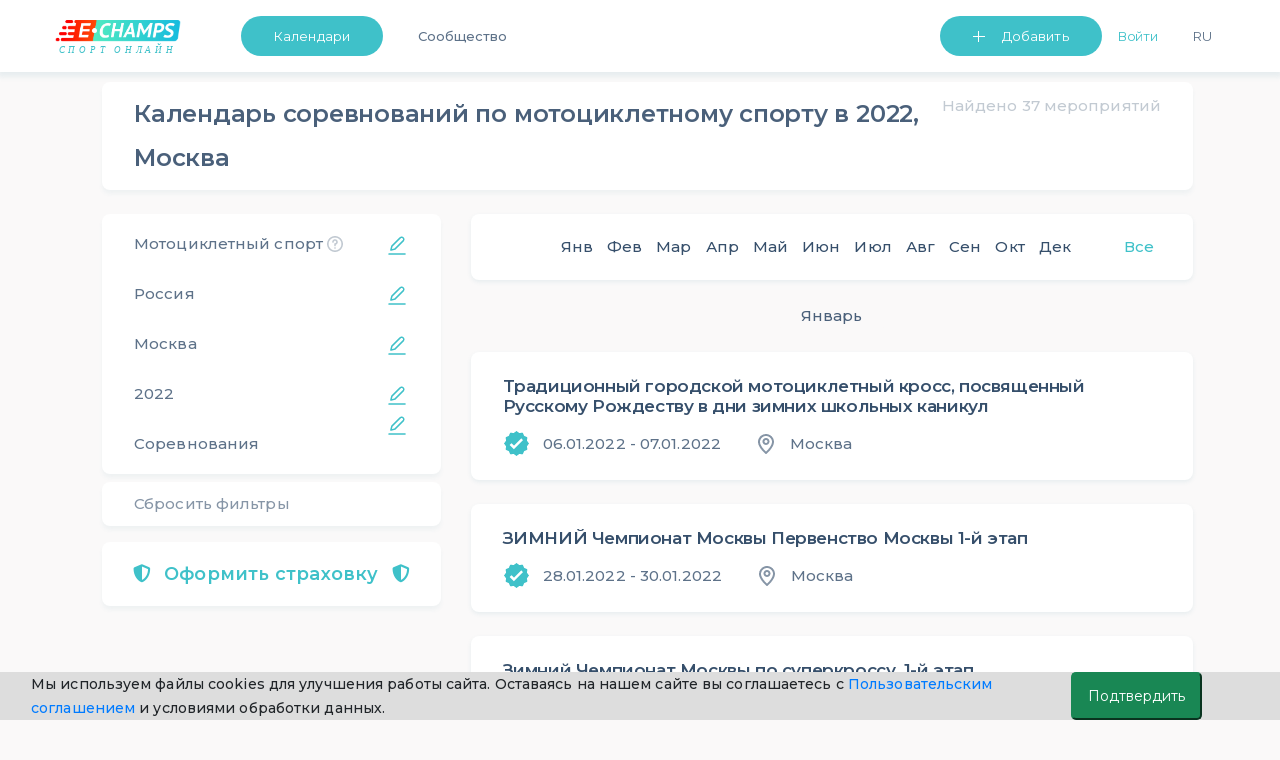

--- FILE ---
content_type: text/html; charset=UTF-8
request_url: https://e-champs.com/calendar/motorcycling/russia/moskva/1/2022/all
body_size: 40763
content:

<!DOCTYPE html>
<html lang="ru" style="position: relative;max-width: 100%;">
    <head>
                                        <title>Календарь и расписание соревнований по мотоциклетному спорту, Москва,  2022  ★ e-Champs</title>
        <meta charset="UTF-8" />
        <meta name="description" content="Календарь и расписание соревнований мотоциклетному спорту Москва, 2022. Профессиональные и любительские турниры, для взрослых и детей. Запись на участие. Полный список из Единого Календарного Плана." />
        <meta name="viewport" content="width=device-width, initial-scale=1.0, minimum-scale=1.0, maximum-scale=1.0, minimal-ui">
        <meta name="og:locale" content="ru_RU" />
        <meta name="og:type" content="article" />
        <meta name="og:title" content="Календарь и расписание соревнований по мотоциклетному спорту, Москва,  2022" />
        <meta name="og:description" content="Календарь и расписание соревнований мотоциклетному спорту Москва, 2022. Профессиональные и любительские турниры, для взрослых и детей. Запись на участие. Полный список из Единого Календарного Плана." />
        <meta name="og:url" content="https://e-champs.com/calendar/motorcycling/russia/moskva/1/2022/all" />
        <meta name="og:site_name" content="e-Сhamps Sports" />
        <meta name="og:image" content="
                    https://e-champs.com/media/cache/event_preview/pics/kind_of_sport_logo/5c13e831952d4896778353.png            " />

        <script>!function(){var t=document.createElement("script");t.type="text/javascript",t.async=!0,t.src="https://vk.com/js/api/openapi.js?162",t.onload=function(){VK.Retargeting.Init("VK-RTRG-391141-fqhH4"),VK.Retargeting.Hit()},document.head.appendChild(t)}();</script>

        <!-- Facebook Pixel Code -->

        <!-- End Facebook Pixel Code -->

                        <link rel="stylesheet" href="/build/app.c67c08f1.css">
                            <link rel="stylesheet" href="/build/auth.fbe36849.css">
                    
    <link rel="stylesheet" href="/build/calendar.ea9f54b0.css">
        
                <link rel='preconnect' href='https://fonts.gstatic.com'>
        <link href="https://fonts.googleapis.com/css2?family=Montserrat:wght@200;300;400;500;600&display=swap" rel="stylesheet">
        <script type="application/ld+json">
            {
                "@context": "https://schema.org",
                "@type": "Organization",
                "url": "https://e-champs.com",
                "logo": "http://e-champs.com/images/portal-logo-ru-stay-home.png"
            }
        </script>
        <link rel="icon" type="image/x-icon" href="/favicon.ico" />
    </head>
    <body >
    <noscript><img height="1" width="1" style="display:none" src="https://www.facebook.com/tr?id=2351395648450370&ev=PageView&noscript=1" alt=""/></noscript>
    <noscript><img src="https://vk.com/rtrg?p=VK-RTRG-391141-fqhH4" style="position:fixed; left:-999px;" alt=""/></noscript>
                                    <header>
                            <nav class="nav-n " id="navbar_main"
                data-footer-transparency="
            
        "
        data-footer-dark=""
>
    <div class="nav-menu">
        <a class="nav-logo-link" href="/">
                            <img class="logo-n" src="/images/sport-online-ru.svg" alt="Логотип компании E-champs">
                    </a>
        <div class="nav-item-wrap" id="navbar_main_collapse">
            <ul class="list-n">
                                <li class="nav-menu-item nav-btn nav-menu-item-mr">
                    <a class="btn-n btn-n-header  "
                       href="
                                                     /calendar/all-sports/all-countries/all-regions/all/2026/january
                                               " id="dropdownMenuButton" role="button">Календари </a>
                    <ul class="nav-menu-list" aria-labelledby="dropdownMenuButton">
                        <li><a class="link-n nav-menu-link"
                               href="
                                                                  /calendar/all-sports/all-countries/all-regions/all/2026/january
                                                                ">Календари</a>
                        </li>
                        <li><a class="link-n nav-menu-link" href="/organizations">Организации</a></li>
                                                    <li><a class="link-n nav-menu-link"  href="/news">Статьи</a></li>
                                                <li>
                                                            <a class="link-n nav-menu-link" href="/payment-for/insurance-outside-the-event/0" style="">Оформить страховку</a>
                                                    </li>
                        <li><a class="link-n nav-menu-link" href="/widget/add-calender" >Виджет календаря</a></li>
                    </ul>
                </li>
                                                                            <li class="nav-menu-item"><a class="link-n nav-item-link " href="/community">Сообщество</a></li>
                                                        
                                <li class="nav-list-profile-wrap">
                    <ul class="list-n nav-list-profile">
                        <li class="nav-menu-item">
                            <button class="btn-n btn-n-header btn-n-dropdown btn-n-dropdown-header" type="button" id="dropdownMenuButton1" data-toggle="dropdown" aria-haspopup="true" aria-expanded="false">
                                Добавить
                            </button>
                            <ul class="nav-menu-list " aria-labelledby="dropdownMenuButton1">
                                <li><a class="link-n nav-menu-link" href="/event/create" onclick="yaCounter49974598.reachGoal('create-event'); return true;">Мероприятие</a></li>
                                <li><a class="link-n nav-menu-link" href="/organization/create" onclick="yaCounter49974598.reachGoal('create-org'); return true;">Организацию</a></li>
                            </ul>
                        </li>
                            <li class="nav-menu-item nav-menu-item-mr flex-shrink-0">
                        <button id="sign-in" onclick="ym(49974598, 'reachGoal', 'Login_button'); return true;"
                        class="link-n nav-item-link nav-link-enter" data-toggle="modal" data-target="#auth-container-modal">Войти</button>
            </li>
                        <li class="nav-menu-item">
                            <div>
                                <button class="link-n nav-menu-language nav-item-link" id="ru-language"  onclick="changeLanguage()">Ru</button>
                            </div>
                        </li>
                                            </ul>
                </li>
            </ul>
        </div>
    </div>
</nav>
<nav class="navbar test-ui navbar-light fixed-top d-sm-block d-lg-none " id="navbar-mobile">
    <div class="container">
        <a class="mobile-logo" href="/">
                            <img src="/images/sport-online-ru.svg" alt="Логотип компании E-champs">
                    </a>
        <button id="togglerIcon" class="navbar-toggler" type="button" data-toggle="collapse"
                data-target="#navbar_mobile_collapse" aria-controls="navbar_main"
                aria-expanded="false" aria-label="Toggle navigation"
                style="z-index: 0;">
            <span class="link-n-mobile link-n-mobile-js">Меню</span>
            <span class="link-n-mobile hidden link-n-mobile-js">Закрыть</span>
            <span  class="menu-wrapper">
                <span id="hamburgerIcon" class="hamburger-menu">
                    <span class="hamburger-menu-dot"></span>
                </span>
            </span>
        </button>

        <li class="collapse navbar-collapse dropdown-masked" id="navbar_mobile_collapse">
            <ul class="navbar-nav align-items-lg-center ml-lg-auto navbar-nav-mobile">
                                <li class="nav-menu-item-mobile nav-menu-item-mobile-admin">
                    <a class="link-n nav-menu-link nav-menu-link-profile link-n-mobile"
                       href="                                   /calendar/all-sports/all-countries/all-regions/all/2026/january
                                ">Календари</a>
                                    </li>
                <li class="nav-menu-item-mobile nav-menu-item-mobile-admin">
                    <a class="link-n nav-menu-link nav-menu-link-profile link-n-mobile" href="/community">Сообщество</a>
                </li>
                <li class="nav-menu-item-mobile">
                    <a class="link-n nav-menu-link nav-menu-link-profile link-n-mobile"
                                                    href="/organizations">Организации</a>
                </li>
                <li class="nav-menu-item-mobile nav-menu-item-mobile-admin">
                    <a class="link-n nav-menu-link nav-menu-link-profile link-n-mobile" href="/news">Статьи</a>
                </li>
                                    <li class="nav-menu-item-mobile"><a class="link-n nav-menu-link link-n-mobile"
                                                        href="/organization/create"
                                                        onclick="yaCounter49974598.reachGoal('create-org'); return true;">Добавить организацию</a>
                    </li>
                                <li>
                    <ul class="nav-menu-user-lit">
                        <li class="d-block mr-right user">
            <ul>
            <li class="nav-menu-item-mobile"><a class="link-n nav-menu-link link-n-mobile"
                                                href="/event/create"
                                                onclick="yaCounter49974598.reachGoal('create-event'); return true;">Добавить мероприятие</a>
            </li>
        </ul>
    </li>                        <li class="nav-menu-item-wrap">
                                                        <button class="link-n nav-menu-language nav-menu-link link-n-mobile nav-menu-item-lang"
                                    id="ru-language"
                                    onclick="changeLanguage()">
                                Ru
                            </button>
                        </li>
                    </ul>
                </li>
                                <li class="nav-menu-item-mobile-btn">
                                            <a class="btn-n text-align-center btn-n-mobile" href="/login">Войти</a>
                                    </li>
                <li class="nav-menu-item-mobile-list">
                    <ul class="nav-menu-list nav-menu-list-mobile-dropdown " aria-labelledby="dropdownMenuButton1">
                        <li class="nav-menu-item-mobile"><a class="link-n nav-menu-link link-n-mobile"
                                                            href="/event/create"
                                                            onclick="yaCounter49974598.reachGoal('create-event'); return true;">Мероприятие</a>
                        </li>
                        <li class="nav-menu-item-mobile"><a class="link-n nav-menu-link link-n-mobile"
                                                            href="/organization/create"
                                                            onclick="yaCounter49974598.reachGoal('create-org'); return true;">Организацию</a>
                        </li>
                        <li class="nav-menu-item-mobile"><a class="link-n nav-menu-link link-n-mobile"
                                                            href="/widget/add-calender">Виджет календаря</a>
                        </li>
                        <li class="nav-menu-item-mobile"><a class="link-n nav-menu-link link-n-mobile"
                                                            href="/event/create/online-event">Online тренировку</a>
                        </li>
                    </ul>
                </li>
            </ul>
        </div>
</nav>
<div>

</div>
<script >
    cackle_widget = window.cackle_widget || [];
    cackle_widget.push({widget: 'Comment', id: 64086, ssoAuth: "e30= 7d37c49765a0a47c05814ecb84017e81 1769522844635"});

    let flash = document.querySelectorAll('.flash-message');
    let setLocalBtn = document.getElementById('ru-language') ? document.getElementById('ru-language') : document.getElementById('en-user-language');
    let homePage = '/en/';
    let curPage = window.location.href;
    let btnDropDownMobile = document.getElementById('btn-dropdown-mobile');
    let list = document.querySelector('.nav-menu-list-mobile-dropdown');
    let btnsMobileMenu = document.querySelectorAll('.btn-mobile-menu');
    let flashMessageCloseBtn = document.querySelector('.flash-message-close-btn');
    let darkThemeToggle = document.querySelector('#dark-theme-toggle');
    let darkThemeToggle2 = document.querySelector('#dark-theme-toggle-2');

    if (darkThemeToggle) {
        darkThemeToggle.addEventListener('click', toggleTheme)
    }

    if (darkThemeToggle2) {
        darkThemeToggle2.addEventListener('click', toggleTheme)
    }

    function toggleTheme (event) {
        if (event.target) {
            let data = {
                isUserDarkTheme: event.target.checked
            }

            let options = {
                method: 'POST',
                headers: {
                    'Content-Type': 'application/json;charset=utf-8'
                },
                body: JSON.stringify(data)
            }

            fetch('/profile/user-toggle-theme', options)
                .then(response => response.json())
                .then(response => {
                    if (response.success === true) {
                        window.location.reload()
                    }
                })
                .catch((e) => {console.log(e.message)})
        }
    }

    if (btnDropDownMobile) {
        btnDropDownMobile.addEventListener('click', function () {
            list.classList.toggle('nav-menu-mobile-open');
            btnDropDownMobile.classList.toggle('btn-n-dropdown');
            btnsMobileMenu.forEach(btn => {
                btn.classList.toggle('hidden');
            })
        })
    }

    function changeLanguage() { // для работы функции на локальном сервере com нужно заменить на local
        let cutPath = curPage.split('.com/')
        if (curPage.includes('.com/en')) {
            homePage = cutPath[0] + '.com';
            cutPath = curPage.split('.com/en');
            window.location = homePage + cutPath[1];
        } else {
            window.location = homePage + cutPath[1];
        }
    }

    if (flash) {
        setTimeout(function () {
            flash.forEach(el => {
                    el.classList.remove('flash-message-close');
                flashMessageCloseBtn.addEventListener('click', function () {
                    el.classList.add('flash-message-close');
                })
                }
            )
            setTimeout(function () {
                flash.forEach(el => {
                        el.querySelector('.flash-message-text').remove();
                        el.classList.add('flash-message-close');

                    }
                )
            }, 3000);
        }, 300);
    }
</script>
                </header>
                                    <main id="mainBlock" class="
                    container
                body-container         "
        >

                <!--noindex-->    <script>
        function t(message) {
            var translations = {
                'Country Region': 'Регион',
                'Sport Kind': 'Вид спорта',
                'favorite.add.success': 'Добавлено успешно. Мероприятие появится у вас в профиле в списке избранных',
                'favorite.remove.success': 'Удалено успешно. Мероприятие удалено из списка избранных',
            };
            return translations[message] || message;
        }
        window.localeParam = 'ru';
    </script>
    
    <!--noindex-->
    <div id="calendar-filters-mob" class="collapse calendar-filters-mobile">
    <div class="calendar-block calendar-block-padding">
        <div class="header-filters">
            <svg id="close-filters" class="mobile-filters-btn cursor-pointer" width="24" height="24" viewBox="0 0 24 24" fill="none"
                 xmlns="http://www.w3.org/2000/svg">
                <path fill-rule="evenodd" clip-rule="evenodd"
                      d="M19 11H7.135L10.768 6.63997C11.122 6.21597 11.064 5.58497 10.64 5.23197C10.215 4.87797 9.585 4.93597 9.232 5.35997L4.232 11.36C4.193 11.407 4.173 11.462 4.144 11.514C4.12 11.556 4.091 11.592 4.073 11.638C4.028 11.753 4.001 11.874 4.001 11.996C4.001 11.997 4 11.999 4 12C4 12.001 4.001 12.003 4.001 12.004C4.001 12.126 4.028 12.247 4.073 12.362C4.091 12.408 4.12 12.444 4.144 12.486C4.173 12.538 4.193 12.593 4.232 12.64L9.232 18.64C9.43 18.877 9.714 19 10 19C10.226 19 10.453 18.924 10.64 18.768C11.064 18.415 11.122 17.784 10.768 17.36L7.135 13H19C19.552 13 20 12.552 20 12C20 11.448 19.552 11 19 11Z"
                      fill="#364F6B" fill-opacity="0.9"/>
            </svg>
            <div class="filter-item-back">Фильтры
                <div class="reset-filters-mob reset-btn-mob">
                    Сбросить
                </div>
                <svg class="reset-btn-mob float-right" width="24" height="24" viewBox="0 0 24 24" fill="none"
                     xmlns="http://www.w3.org/2000/svg">
                    <path fill-rule="evenodd" clip-rule="evenodd"
                          d="M13.4142 12L17.7072 7.70701C18.0982 7.31601 18.0982 6.68401 17.7072 6.29301C17.3162 5.90201 16.6842 5.90201 16.2933 6.29301L12.0002 10.586L7.70725 6.29301C7.31625 5.90201 6.68425 5.90201 6.29325 6.29301C5.90225 6.68401 5.90225 7.31601 6.29325 7.70701L10.5862 12L6.29325 16.293C5.90225 16.684 5.90225 17.316 6.29325 17.707C6.48825 17.902 6.74425 18 7.00025 18C7.25625 18 7.51225 17.902 7.70725 17.707L12.0002 13.414L16.2933 17.707C16.4882 17.902 16.7443 18 17.0002 18C17.2562 18 17.5122 17.902 17.7072 17.707C18.0982 17.316 18.0982 16.684 17.7072 16.293L13.4142 12Z"
                          fill="#364F6B" fill-opacity="0.3"/>
                </svg>
            </div>
        </div>
        <div class="pb-16px">
            <div id="sport-kind-filter" class="filter-item edit-btn-right">Вид спорта</div>
            <div id="sport-kind-name" class="filter-choisen-item m-0 ">Мотоциклетный спорт</div>
        </div>
        <div class="pb-16px">
            <div id="country-filter" class="filter-item edit-btn-right">Страна</div>
            <div id="country-name" class="filter-choisen-item m-0 ">Россия</div>
        </div>
                    <div class="pb-16px">
                <div id="region-filter" class="filter-item edit-btn-right">Регион</div>
                <div id="region-name" class="filter-choisen-item m-0 ">Москва</div>
            </div>
                <div class="pb-16px">
            <div id="month-filter" class="filter-item ">Месяц</div>
            <div id="month-name" class="filter-choisen-item m-0 choise-filter">Выбрать</div>
        </div>
        <div class="pb-16px">
            <div id="year-filter" class="filter-item edit-btn-right">Год</div>
            <div id="year-name" class="filter-choisen-item m-0">2022</div>
        </div>
        <div>
            <div id="type-filter" class="filter-item edit-btn-right">Тип</div>
            <div id="type-name" class="filter-choisen-item m-0 ">Соревнования</div>
        </div>
    </div>
</div>

<div id="sport-kind-list-mob" class="collapse calendar-filters-mobile">
    <div class="calendar-block calendar-block-padding">
        <div class="header-filters">
            <svg class="mobile-filters-btn cursor-pointer back-to-filters" width="24" height="24" viewBox="0 0 24 24"
                 fill="none"
                 xmlns="http://www.w3.org/2000/svg">
                <path fill-rule="evenodd" clip-rule="evenodd"
                      d="M19 11H7.135L10.768 6.63997C11.122 6.21597 11.064 5.58497 10.64 5.23197C10.215 4.87797 9.585 4.93597 9.232 5.35997L4.232 11.36C4.193 11.407 4.173 11.462 4.144 11.514C4.12 11.556 4.091 11.592 4.073 11.638C4.028 11.753 4.001 11.874 4.001 11.996C4.001 11.997 4 11.999 4 12C4 12.001 4.001 12.003 4.001 12.004C4.001 12.126 4.028 12.247 4.073 12.362C4.091 12.408 4.12 12.444 4.144 12.486C4.173 12.538 4.193 12.593 4.232 12.64L9.232 18.64C9.43 18.877 9.714 19 10 19C10.226 19 10.453 18.924 10.64 18.768C11.064 18.415 11.122 17.784 10.768 17.36L7.135 13H19C19.552 13 20 12.552 20 12C20 11.448 19.552 11 19 11Z"
                      fill="#364F6B" fill-opacity="0.9"/>
            </svg>
            <div class="filter-item-back">Вид спорта
                <div class="reset-filters-mob reset-btn-mob">
                    Сбросить
                </div>
                <svg class="reset-btn-mob float-right" width="24" height="24" viewBox="0 0 24 24" fill="none"
                     xmlns="http://www.w3.org/2000/svg">
                    <path fill-rule="evenodd" clip-rule="evenodd"
                          d="M13.4142 12L17.7072 7.70701C18.0982 7.31601 18.0982 6.68401 17.7072 6.29301C17.3162 5.90201 16.6842 5.90201 16.2933 6.29301L12.0002 10.586L7.70725 6.29301C7.31625 5.90201 6.68425 5.90201 6.29325 6.29301C5.90225 6.68401 5.90225 7.31601 6.29325 7.70701L10.5862 12L6.29325 16.293C5.90225 16.684 5.90225 17.316 6.29325 17.707C6.48825 17.902 6.74425 18 7.00025 18C7.25625 18 7.51225 17.902 7.70725 17.707L12.0002 13.414L16.2933 17.707C16.4882 17.902 16.7443 18 17.0002 18C17.2562 18 17.5122 17.902 17.7072 17.707C18.0982 17.316 18.0982 16.684 17.7072 16.293L13.4142 12Z"
                          fill="#364F6B" fill-opacity="0.3"/>
                </svg>
            </div>
            <div id="chosen-sport-kind"></div>
        </div>
        
        <ul>
            <li class="list-filters-mob-a ">
                <a href="/calendar/all-sports/russia/moskva/1/2022/all">
                    Все виды спорта
                </a>
            </li>
            
                                                        <div class="first-letter">
                        А
                    </div>
                
                <li class="list-filters-mob-a ">
                    <a href="/calendar/aeromodelling/russia/moskva/1/2022/all">
                        Авиамодельный спорт
                    </a>
                </li>
            
                
                <li class="list-filters-mob-a ">
                    <a href="/calendar/motor-sport/russia/moskva/1/2022/all">
                        Автомобильный спорт
                    </a>
                </li>
            
                
                <li class="list-filters-mob-a ">
                    <a href="/calendar/model-auto-racing/russia/moskva/1/2022/all">
                        Автомодельный спорт
                    </a>
                </li>
            
                
                <li class="list-filters-mob-a ">
                    <a href="/calendar/aikido/russia/moskva/1/2022/all">
                        Айкидо
                    </a>
                </li>
            
                
                <li class="list-filters-mob-a ">
                    <a href="/calendar/rockn-roll-acrobatic/russia/moskva/1/2022/all">
                        Акробатический рок-н-ролл
                    </a>
                </li>
            
                
                <li class="list-filters-mob-a ">
                    <a href="/calendar/mountaneering/russia/moskva/1/2022/all">
                        Альпинизм
                    </a>
                </li>
            
                
                <li class="list-filters-mob-a ">
                    <a href="/calendar/military-hand-to-hand-fight-russia/russia/moskva/1/2022/all">
                        Армейский рукопашный бой
                    </a>
                </li>
            
                
                <li class="list-filters-mob-a ">
                    <a href="/calendar/armlifting/russia/moskva/1/2022/all">
                        Армлифтинг
                    </a>
                </li>
            
                
                <li class="list-filters-mob-a ">
                    <a href="/calendar/armwrestling/russia/moskva/1/2022/all">
                        Армрестлинг
                    </a>
                </li>
            
                                                        <div class="first-letter">
                        Б
                    </div>
                
                <li class="list-filters-mob-a ">
                    <a href="/calendar/badminton/russia/moskva/1/2022/all">
                        Бадминтон
                    </a>
                </li>
            
                
                <li class="list-filters-mob-a ">
                    <a href="/calendar/basketball/russia/moskva/1/2022/all">
                        Баскетбол
                    </a>
                </li>
            
                
                <li class="list-filters-mob-a ">
                    <a href="/calendar/baseball/russia/moskva/1/2022/all">
                        Бейсбол
                    </a>
                </li>
            
                
                <li class="list-filters-mob-a ">
                    <a href="/calendar/biathlon/russia/moskva/1/2022/all">
                        Биатлон
                    </a>
                </li>
            
                
                <li class="list-filters-mob-a ">
                    <a href="/calendar/billiards/russia/moskva/1/2022/all">
                        Бильярдный спорт
                    </a>
                </li>
            
                
                <li class="list-filters-mob-a ">
                    <a href="/calendar/boxing/russia/moskva/1/2022/all">
                        Бокс
                    </a>
                </li>
            
                
                <li class="list-filters-mob-a ">
                    <a href="/calendar/belt-wrestling/russia/moskva/1/2022/all">
                        Борьба на поясах
                    </a>
                </li>
            
                
                <li class="list-filters-mob-a ">
                    <a href="/calendar/bowling/russia/moskva/1/2022/all">
                        Боулинг
                    </a>
                </li>
            
                
                <li class="list-filters-mob-a ">
                    <a href="/calendar/bochcha/russia/moskva/1/2022/all">
                        Бочча
                    </a>
                </li>
            
                                                        <div class="first-letter">
                        В
                    </div>
                
                <li class="list-filters-mob-a ">
                    <a href="/calendar/velomobilnyi-sport/russia/moskva/1/2022/all">
                        Веломобильный спорт
                    </a>
                </li>
            
                
                <li class="list-filters-mob-a ">
                    <a href="/calendar/cycling/russia/moskva/1/2022/all">
                        Велосипедный спорт
                    </a>
                </li>
            
                
                <li class="list-filters-mob-a ">
                    <a href="/calendar/water-polo/russia/moskva/1/2022/all">
                        Водное поло
                    </a>
                </li>
            
                
                <li class="list-filters-mob-a ">
                    <a href="/calendar/water-skiing/russia/moskva/1/2022/all">
                        Воднолыжный спорт
                    </a>
                </li>
            
                
                <li class="list-filters-mob-a ">
                    <a href="/calendar/powerboating/russia/moskva/1/2022/all">
                        Водно-моторный спорт
                    </a>
                </li>
            
                
                <li class="list-filters-mob-a ">
                    <a href="/calendar/military-applied-sport-russia/russia/moskva/1/2022/all">
                        Военно-прикладной спорт
                    </a>
                </li>
            
                
                <li class="list-filters-mob-a ">
                    <a href="/calendar/military-sports-all-around-russia/russia/moskva/1/2022/all">
                        Военно-спортивное многоборье
                    </a>
                </li>
            
                
                <li class="list-filters-mob-a ">
                    <a href="/calendar/air-athletics/russia/moskva/1/2022/all">
                        Воздушная атлетика
                    </a>
                </li>
            
                
                <li class="list-filters-mob-a ">
                    <a href="/calendar/vozdushno-silovaia-atletika-vorkaut/russia/moskva/1/2022/all">
                        Воздушно-силовая атлетика (воркаут)
                    </a>
                </li>
            
                
                <li class="list-filters-mob-a ">
                    <a href="/calendar/air-sport-equilibrium/russia/moskva/1/2022/all">
                        Воздушно-спортивный эквилибр
                    </a>
                </li>
            
                
                <li class="list-filters-mob-a ">
                    <a href="/calendar/volleyball/russia/moskva/1/2022/all">
                        Волейбол
                    </a>
                </li>
            
                
                <li class="list-filters-mob-a ">
                    <a href="/calendar/oriental-marial-arts/russia/moskva/1/2022/all">
                        Восточное боевое единоборство
                    </a>
                </li>
            
                
                <li class="list-filters-mob-a ">
                    <a href="/calendar/all-style-karate/russia/moskva/1/2022/all">
                        Всестилевое каратэ
                    </a>
                </li>
            
                                                        <div class="first-letter">
                        Г
                    </div>
                
                <li class="list-filters-mob-a ">
                    <a href="/calendar/handball/russia/moskva/1/2022/all">
                        Гандбол
                    </a>
                </li>
            
                
                <li class="list-filters-mob-a ">
                    <a href="/calendar/weight-lifting/russia/moskva/1/2022/all">
                        Гиревой спорт
                    </a>
                </li>
            
                
                <li class="list-filters-mob-a ">
                    <a href="/calendar/go/russia/moskva/1/2022/all">
                        Го
                    </a>
                </li>
            
                
                <li class="list-filters-mob-a ">
                    <a href="/calendar/golf/russia/moskva/1/2022/all">
                        Гольф
                    </a>
                </li>
            
                
                <li class="list-filters-mob-a ">
                    <a href="/calendar/skiing/russia/moskva/1/2022/all">
                        Горнолыжный спорт
                    </a>
                </li>
            
                
                <li class="list-filters-mob-a ">
                    <a href="/calendar/gorodki-sport/russia/moskva/1/2022/all">
                        Городошный спорт
                    </a>
                </li>
            
                
                <li class="list-filters-mob-a ">
                    <a href="/calendar/kayaking-and-canoeing/russia/moskva/1/2022/all">
                        Гребля на байдарках и каноэ
                    </a>
                </li>
            
                
                <li class="list-filters-mob-a ">
                    <a href="/calendar/canoe-slalom/russia/moskva/1/2022/all">
                        Гребной слалом
                    </a>
                </li>
            
                
                <li class="list-filters-mob-a ">
                    <a href="/calendar/rowing/russia/moskva/1/2022/all">
                        Гребной спорт
                    </a>
                </li>
            
                                                        <div class="first-letter">
                        Д
                    </div>
                
                <li class="list-filters-mob-a ">
                    <a href="/calendar/darts/russia/moskva/1/2022/all">
                        Дартс
                    </a>
                </li>
            
                
                <li class="list-filters-mob-a ">
                    <a href="/calendar/jujutsu/russia/moskva/1/2022/all">
                        Джиу-джитсу
                    </a>
                </li>
            
                
                <li class="list-filters-mob-a ">
                    <a href="/calendar/judo/russia/moskva/1/2022/all">
                        Дзюдо
                    </a>
                </li>
            
                                                        <div class="first-letter">
                        Ж
                    </div>
                
                <li class="list-filters-mob-a ">
                    <a href="/calendar/zhulbak/russia/moskva/1/2022/all">
                        Жульбак
                    </a>
                </li>
            
                                                        <div class="first-letter">
                        И
                    </div>
                
                <li class="list-filters-mob-a ">
                    <a href="/calendar/igry-gto/russia/moskva/1/2022/all">
                        Игры ГТО
                    </a>
                </li>
            
                                                        <div class="first-letter">
                        К
                    </div>
                
                <li class="list-filters-mob-a ">
                    <a href="/calendar/capoeira/russia/moskva/1/2022/all">
                        Капоэйра
                    </a>
                </li>
            
                
                <li class="list-filters-mob-a ">
                    <a href="/calendar/karate/russia/moskva/1/2022/all">
                        Каратэ
                    </a>
                </li>
            
                
                <li class="list-filters-mob-a ">
                    <a href="/calendar/kendo/russia/moskva/1/2022/all">
                        Кендо
                    </a>
                </li>
            
                
                <li class="list-filters-mob-a ">
                    <a href="/calendar/curling/russia/moskva/1/2022/all">
                        Кёрлинг
                    </a>
                </li>
            
                
                <li class="list-filters-mob-a ">
                    <a href="/calendar/cybersports-e-sports/russia/moskva/1/2022/all">
                        Киберспорт (Компьютерный спорт)
                    </a>
                </li>
            
                
                <li class="list-filters-mob-a ">
                    <a href="/calendar/kickboxing/russia/moskva/1/2022/all">
                        Кикбоксинг
                    </a>
                </li>
            
                
                <li class="list-filters-mob-a ">
                    <a href="/calendar/cynological-sports/russia/moskva/1/2022/all">
                        Кинологический спорт
                    </a>
                </li>
            
                
                <li class="list-filters-mob-a ">
                    <a href="/calendar/kyokushin/russia/moskva/1/2022/all">
                        Киокусинкай
                    </a>
                </li>
            
                
                <li class="list-filters-mob-a ">
                    <a href="/calendar/complex-martial-art-russia/russia/moskva/1/2022/all">
                        Комплексное единоборство
                    </a>
                </li>
            
                
                <li class="list-filters-mob-a ">
                    <a href="/calendar/kompleksnoe-sorevnovanie/russia/moskva/1/2022/all">
                        Комплексное соревнование
                    </a>
                </li>
            
                
                <li class="list-filters-mob-a ">
                    <a href="/calendar/equestrian-sport/russia/moskva/1/2022/all">
                        Конный спорт
                    </a>
                </li>
            
                
                <li class="list-filters-mob-a ">
                    <a href="/calendar/speed-skating/russia/moskva/1/2022/all">
                        Конькобежный спорт
                    </a>
                </li>
            
                
                <li class="list-filters-mob-a ">
                    <a href="/calendar/kornkhol/russia/moskva/1/2022/all">
                        Корнхол
                    </a>
                </li>
            
                
                <li class="list-filters-mob-a ">
                    <a href="/calendar/krossfit/russia/moskva/1/2022/all">
                        Кроссфит
                    </a>
                </li>
            
                
                <li class="list-filters-mob-a ">
                    <a href="/calendar/kudo/russia/moskva/1/2022/all">
                        Кудо
                    </a>
                </li>
            
                                                        <div class="first-letter">
                        Л
                    </div>
                
                <li class="list-filters-mob-a ">
                    <a href="/calendar/athletics/russia/moskva/1/2022/all">
                        Легкая атлетика
                    </a>
                </li>
            
                
                <li class="list-filters-mob-a ">
                    <a href="/calendar/cross-country-skiing/russia/moskva/1/2022/all">
                        Лыжные гонки
                    </a>
                </li>
            
                                                        <div class="first-letter">
                        М
                    </div>
                
                <li class="list-filters-mob-a ">
                    <a href="/calendar/mas-wrestling-russia/russia/moskva/1/2022/all">
                        Мас-рестлинг
                    </a>
                </li>
            
                
                <li class="list-filters-mob-a ">
                    <a href="/calendar/all-around-dog-handlers-russia/russia/moskva/1/2022/all">
                        Многоборье кинологов
                    </a>
                </li>
            
                
                <li class="list-filters-mob-a ">
                    <a href="/calendar/all-around-emercom-of-russia-russia/russia/moskva/1/2022/all">
                        Многоборье спасателей МЧС России
                    </a>
                </li>
            
                
                <li class="list-filters-mob-a ">
                    <a href="/calendar/morskoe-mnogobore/russia/moskva/1/2022/all">
                        Морское многоборье
                    </a>
                </li>
            
                
                <li class="list-filters-mob-a active">
                    <a href="/calendar/motorcycling/russia/moskva/1/2022/all">
                        Мотоциклетный спорт
                    </a>
                </li>
            
                
                <li class="list-filters-mob-a ">
                    <a href="/calendar/muay-thai/russia/moskva/1/2022/all">
                        Муайтай
                    </a>
                </li>
            
                                                        <div class="first-letter">
                        Н
                    </div>
                
                <li class="list-filters-mob-a ">
                    <a href="/calendar/table-tennis/russia/moskva/1/2022/all">
                        Настольный теннис
                    </a>
                </li>
            
                
                <li class="list-filters-mob-a ">
                    <a href="/calendar/novus/russia/moskva/1/2022/all">
                        Новус
                    </a>
                </li>
            
                                                        <div class="first-letter">
                        О
                    </div>
                
                <li class="list-filters-mob-a ">
                    <a href="/calendar/online-running/russia/moskva/1/2022/all">
                        Онлайн соревнования по бегу
                    </a>
                </li>
            
                
                <li class="list-filters-mob-a ">
                    <a href="/calendar/ofp/russia/moskva/1/2022/all">
                        ОФП
                    </a>
                </li>
            
                                                        <div class="first-letter">
                        П
                    </div>
                
                <li class="list-filters-mob-a ">
                    <a href="/calendar/sailing/russia/moskva/1/2022/all">
                        Парусный спорт
                    </a>
                </li>
            
                
                <li class="list-filters-mob-a ">
                    <a href="/calendar/powerlifting/russia/moskva/1/2022/all">
                        Пауэрлифтинг
                    </a>
                </li>
            
                
                <li class="list-filters-mob-a ">
                    <a href="/calendar/tug-of-war/russia/moskva/1/2022/all">
                        Перетягивание каната
                    </a>
                </li>
            
                
                <li class="list-filters-mob-a ">
                    <a href="/calendar/petanque/russia/moskva/1/2022/all">
                        Петанк
                    </a>
                </li>
            
                
                <li class="list-filters-mob-a ">
                    <a href="/calendar/pilonnyi-sport/russia/moskva/1/2022/all">
                        Пилонный спорт
                    </a>
                </li>
            
                
                <li class="list-filters-mob-a ">
                    <a href="/calendar/pionerbol/russia/moskva/1/2022/all">
                        Пионербол
                    </a>
                </li>
            
                
                <li class="list-filters-mob-a ">
                    <a href="/calendar/swimming/russia/moskva/1/2022/all">
                        Плавание
                    </a>
                </li>
            
                
                <li class="list-filters-mob-a ">
                    <a href="/calendar/underwater-sports/russia/moskva/1/2022/all">
                        Подводный спорт
                    </a>
                </li>
            
                
                <li class="list-filters-mob-a ">
                    <a href="/calendar/fire-rescue-sport-russia/russia/moskva/1/2022/all">
                        Пожарно-спасательный спорт
                    </a>
                </li>
            
                
                <li class="list-filters-mob-a ">
                    <a href="/calendar/polyathlon/russia/moskva/1/2022/all">
                        Полиатлон
                    </a>
                </li>
            
                
                <li class="list-filters-mob-a ">
                    <a href="/calendar/practical-shooting/russia/moskva/1/2022/all">
                        Практическая стрельба
                    </a>
                </li>
            
                
                <li class="list-filters-mob-a ">
                    <a href="/calendar/diving/russia/moskva/1/2022/all">
                        Прыжки в воду
                    </a>
                </li>
            
                
                <li class="list-filters-mob-a ">
                    <a href="/calendar/trampoline/russia/moskva/1/2022/all">
                        Прыжки на батуте
                    </a>
                </li>
            
                
                <li class="list-filters-mob-a ">
                    <a href="/calendar/shooting/russia/moskva/1/2022/all">
                        Пулевая стрельба
                    </a>
                </li>
            
                
                <li class="list-filters-mob-a ">
                    <a href="/calendar/paintball/russia/moskva/1/2022/all">
                        Пэйнтбол
                    </a>
                </li>
            
                                                        <div class="first-letter">
                        Р
                    </div>
                
                <li class="list-filters-mob-a ">
                    <a href="/calendar/radio-sport/russia/moskva/1/2022/all">
                        Радиоспорт
                    </a>
                </li>
            
                
                <li class="list-filters-mob-a ">
                    <a href="/calendar/rugby/russia/moskva/1/2022/all">
                        Регби
                    </a>
                </li>
            
                
                <li class="list-filters-mob-a ">
                    <a href="/calendar/roller-sports/russia/moskva/1/2022/all">
                        Роллер спорт
                    </a>
                </li>
            
                
                <li class="list-filters-mob-a ">
                    <a href="/calendar/hand-to-hand-fighting-sport/russia/moskva/1/2022/all">
                        Рукопашный бой
                    </a>
                </li>
            
                
                <li class="list-filters-mob-a ">
                    <a href="/calendar/sport-fishing/russia/moskva/1/2022/all">
                        Рыболовный спорт
                    </a>
                </li>
            
                                                        <div class="first-letter">
                        С
                    </div>
                
                <li class="list-filters-mob-a ">
                    <a href="/calendar/savate-boxing/russia/moskva/1/2022/all">
                        Сават
                    </a>
                </li>
            
                
                <li class="list-filters-mob-a ">
                    <a href="/calendar/sambo/russia/moskva/1/2022/all">
                        Самбо
                    </a>
                </li>
            
                
                <li class="list-filters-mob-a ">
                    <a href="/calendar/samokatnyi-sport/russia/moskva/1/2022/all">
                        Самокатный спорт
                    </a>
                </li>
            
                
                <li class="list-filters-mob-a ">
                    <a href="/calendar/luge/russia/moskva/1/2022/all">
                        Санный спорт
                    </a>
                </li>
            
                
                <li class="list-filters-mob-a ">
                    <a href="/calendar/surfing/russia/moskva/1/2022/all">
                        Серфинг
                    </a>
                </li>
            
                
                <li class="list-filters-mob-a ">
                    <a href="/calendar/synchronized-swimming/russia/moskva/1/2022/all">
                        Синхронное плавание
                    </a>
                </li>
            
                
                <li class="list-filters-mob-a ">
                    <a href="/calendar/climbing/russia/moskva/1/2022/all">
                        Скалолазание (на искусственных поверхностях)
                    </a>
                </li>
            
                
                <li class="list-filters-mob-a ">
                    <a href="/calendar/skandinavskaia-khodba/russia/moskva/1/2022/all">
                        Скандинавская ходьба
                    </a>
                </li>
            
                
                <li class="list-filters-mob-a ">
                    <a href="/calendar/squash/russia/moskva/1/2022/all">
                        Сквош
                    </a>
                </li>
            
                
                <li class="list-filters-mob-a ">
                    <a href="/calendar/skateboarding/russia/moskva/1/2022/all">
                        Скейтбординг
                    </a>
                </li>
            
                
                <li class="list-filters-mob-a ">
                    <a href="/calendar/service-biathlon-russia/russia/moskva/1/2022/all">
                        Служебное двоеборье
                    </a>
                </li>
            
                
                <li class="list-filters-mob-a ">
                    <a href="/calendar/special-service-biathlon-russia/russia/moskva/1/2022/all">
                        Служебный биатлон
                    </a>
                </li>
            
                
                <li class="list-filters-mob-a ">
                    <a href="/calendar/mixed-martial-arts-mma/russia/moskva/1/2022/all">
                        Смешанное боевое единоборство (ММА)
                    </a>
                </li>
            
                
                <li class="list-filters-mob-a ">
                    <a href="/calendar/snowboarding/russia/moskva/1/2022/all">
                        Сноуборд
                    </a>
                </li>
            
                
                <li class="list-filters-mob-a ">
                    <a href="/calendar/sovremennoe-piatibore/russia/moskva/1/2022/all">
                        Современное пятиборье
                    </a>
                </li>
            
                
                <li class="list-filters-mob-a ">
                    <a href="/calendar/softball/russia/moskva/1/2022/all">
                        Софтбол
                    </a>
                </li>
            
                
                <li class="list-filters-mob-a ">
                    <a href="/calendar/spartakiady/russia/moskva/1/2022/all">
                        Спартакиады
                    </a>
                </li>
            
                
                <li class="list-filters-mob-a ">
                    <a href="/calendar/deaf-sport/russia/moskva/1/2022/all">
                        Спорт глухих
                    </a>
                </li>
            
                
                <li class="list-filters-mob-a ">
                    <a href="/calendar/acrobatic-gymnastics/russia/moskva/1/2022/all">
                        Спортивная акробатика
                    </a>
                </li>
            
                
                <li class="list-filters-mob-a ">
                    <a href="/calendar/aerobic-gymnastics/russia/moskva/1/2022/all">
                        Спортивная аэробика
                    </a>
                </li>
            
                
                <li class="list-filters-mob-a ">
                    <a href="/calendar/wrestling/russia/moskva/1/2022/all">
                        Спортивная борьба
                    </a>
                </li>
            
                
                <li class="list-filters-mob-a ">
                    <a href="/calendar/artistic-gymnastics/russia/moskva/1/2022/all">
                        Спортивная гимнастика
                    </a>
                </li>
            
                
                <li class="list-filters-mob-a ">
                    <a href="/calendar/yoga/russia/moskva/1/2022/all">
                        Спортивная йога
                    </a>
                </li>
            
                
                <li class="list-filters-mob-a ">
                    <a href="/calendar/orienteering/russia/moskva/1/2022/all">
                        Спортивное ориентирование
                    </a>
                </li>
            
                
                <li class="list-filters-mob-a ">
                    <a href="/calendar/sportivnye-meropriiatiia/russia/moskva/1/2022/all">
                        Спортивные мероприятия
                    </a>
                </li>
            
                
                <li class="list-filters-mob-a ">
                    <a href="/calendar/sports-tourism/russia/moskva/1/2022/all">
                        Спортивный туризм
                    </a>
                </li>
            
                
                <li class="list-filters-mob-a ">
                    <a href="/calendar/sports-for-persons-with-intellectual-disabilities/russia/moskva/1/2022/all">
                        Спорт лиц с интеллектуальными нарушениями
                    </a>
                </li>
            
                
                <li class="list-filters-mob-a ">
                    <a href="/calendar/sports-for-persons-with-physical-impairment/russia/moskva/1/2022/all">
                        Спорт лиц с поражением ОДА
                    </a>
                </li>
            
                
                <li class="list-filters-mob-a ">
                    <a href="/calendar/sports-for-persons-with-visual-impairment/russia/moskva/1/2022/all">
                        Спорт слепых
                    </a>
                </li>
            
                
                <li class="list-filters-mob-a ">
                    <a href="/calendar/benchrest-shooting/russia/moskva/1/2022/all">
                        Стендовая стрельба
                    </a>
                </li>
            
                
                <li class="list-filters-mob-a ">
                    <a href="/calendar/crossbow-shooting/russia/moskva/1/2022/all">
                        Стрельба из арбалета
                    </a>
                </li>
            
                
                <li class="list-filters-mob-a ">
                    <a href="/calendar/handgun-shooting-russia/russia/moskva/1/2022/all">
                        Стрельба из боевого ручного стрелкового оружия
                    </a>
                </li>
            
                
                <li class="list-filters-mob-a ">
                    <a href="/calendar/archery/russia/moskva/1/2022/all">
                        Стрельба из лука
                    </a>
                </li>
            
                
                <li class="list-filters-mob-a ">
                    <a href="/calendar/strelba-iz-elektronnogo-oruzhiia/russia/moskva/1/2022/all">
                        Стрельба из электронного оружия
                    </a>
                </li>
            
                
                <li class="list-filters-mob-a ">
                    <a href="/calendar/streetlifting/russia/moskva/1/2022/all">
                        Стритлифтинг
                    </a>
                </li>
            
                
                <li class="list-filters-mob-a ">
                    <a href="/calendar/sumo/russia/moskva/1/2022/all">
                        Сумо
                    </a>
                </li>
            
                                                        <div class="first-letter">
                        Т
                    </div>
                
                <li class="list-filters-mob-a ">
                    <a href="/calendar/dance-sport/russia/moskva/1/2022/all">
                        Танцевальный спорт
                    </a>
                </li>
            
                
                <li class="list-filters-mob-a ">
                    <a href="/calendar/tennis/russia/moskva/1/2022/all">
                        Теннис
                    </a>
                </li>
            
                
                <li class="list-filters-mob-a ">
                    <a href="/calendar/triathlon/russia/moskva/1/2022/all">
                        Триатлон
                    </a>
                </li>
            
                
                <li class="list-filters-mob-a ">
                    <a href="/calendar/taekwondo-wtf/russia/moskva/1/2022/all">
                        Тхэквондо ВТФ
                    </a>
                </li>
            
                
                <li class="list-filters-mob-a ">
                    <a href="/calendar/tkhekvondo-gtf/russia/moskva/1/2022/all">
                        Тхэквондо ГТФ
                    </a>
                </li>
            
                
                <li class="list-filters-mob-a ">
                    <a href="/calendar/taekwondo-itf/russia/moskva/1/2022/all">
                        Тхэквондо ИТФ
                    </a>
                </li>
            
                
                <li class="list-filters-mob-a ">
                    <a href="/calendar/weightlifting/russia/moskva/1/2022/all">
                        Тяжелая атлетика
                    </a>
                </li>
            
                                                        <div class="first-letter">
                        У
                    </div>
                
                <li class="list-filters-mob-a ">
                    <a href="/calendar/unifight/russia/moskva/1/2022/all">
                        Универсальный бой
                    </a>
                </li>
            
                
                <li class="list-filters-mob-a ">
                    <a href="/calendar/wushu/russia/moskva/1/2022/all">
                        Ушу
                    </a>
                </li>
            
                                                        <div class="first-letter">
                        Ф
                    </div>
                
                <li class="list-filters-mob-a ">
                    <a href="/calendar/fencing/russia/moskva/1/2022/all">
                        Фехтование
                    </a>
                </li>
            
                
                <li class="list-filters-mob-a ">
                    <a href="/calendar/figure-skating/russia/moskva/1/2022/all">
                        Фигурное катание на коньках
                    </a>
                </li>
            
                
                <li class="list-filters-mob-a ">
                    <a href="/calendar/sports-aerobics-and-fitness/russia/moskva/1/2022/all">
                        Фитнес-аэробика
                    </a>
                </li>
            
                
                <li class="list-filters-mob-a ">
                    <a href="/calendar/flying-disk/russia/moskva/1/2022/all">
                        Флаинг диск
                    </a>
                </li>
            
                
                <li class="list-filters-mob-a ">
                    <a href="/calendar/floorball/russia/moskva/1/2022/all">
                        Флорбол
                    </a>
                </li>
            
                
                <li class="list-filters-mob-a ">
                    <a href="/calendar/freestyle-skiing/russia/moskva/1/2022/all">
                        Фристайл
                    </a>
                </li>
            
                
                <li class="list-filters-mob-a ">
                    <a href="/calendar/functional-all-around/russia/moskva/1/2022/all">
                        Функциональное многоборье
                    </a>
                </li>
            
                
                <li class="list-filters-mob-a ">
                    <a href="/calendar/football/russia/moskva/1/2022/all">
                        Футбол
                    </a>
                </li>
            
                                                        <div class="first-letter">
                        Х
                    </div>
                
                <li class="list-filters-mob-a ">
                    <a href="/calendar/ice-hockey/russia/moskva/1/2022/all">
                        Хоккей
                    </a>
                </li>
            
                
                <li class="list-filters-mob-a ">
                    <a href="/calendar/field-hockey/russia/moskva/1/2022/all">
                        Хоккей на траве
                    </a>
                </li>
            
                
                <li class="list-filters-mob-a ">
                    <a href="/calendar/rhythmic-gymnastics/russia/moskva/1/2022/all">
                        Художественная гимнастика
                    </a>
                </li>
            
                                                        <div class="first-letter">
                        Ч
                    </div>
                
                <li class="list-filters-mob-a ">
                    <a href="/calendar/cheerleading/russia/moskva/1/2022/all">
                        Чир спорт
                    </a>
                </li>
            
                                                        <div class="first-letter">
                        Ш
                    </div>
                
                <li class="list-filters-mob-a ">
                    <a href="/calendar/chess/russia/moskva/1/2022/all">
                        Шахматы
                    </a>
                </li>
            
                
                <li class="list-filters-mob-a ">
                    <a href="/calendar/checkers/russia/moskva/1/2022/all">
                        Шашки
                    </a>
                </li>
            
                                                        <div class="first-letter">
                        Э
                    </div>
                
                <li class="list-filters-mob-a ">
                    <a href="/calendar/aesthetic-group-gymnastics/russia/moskva/1/2022/all">
                        Эстетическая гимнастика
                    </a>
                </li>
                    </ul>
    </div>
</div>

<div id="country-list-mob" class="collapse calendar-filters-mobile">
    <div class="calendar-block calendar-block-padding">
        <div class="header-filters">
            <svg class="mobile-filters-btn cursor-pointer back-to-filters" width="24" height="24" viewBox="0 0 24 24"
                 fill="none"
                 xmlns="http://www.w3.org/2000/svg">
                <path fill-rule="evenodd" clip-rule="evenodd"
                      d="M19 11H7.135L10.768 6.63997C11.122 6.21597 11.064 5.58497 10.64 5.23197C10.215 4.87797 9.585 4.93597 9.232 5.35997L4.232 11.36C4.193 11.407 4.173 11.462 4.144 11.514C4.12 11.556 4.091 11.592 4.073 11.638C4.028 11.753 4.001 11.874 4.001 11.996C4.001 11.997 4 11.999 4 12C4 12.001 4.001 12.003 4.001 12.004C4.001 12.126 4.028 12.247 4.073 12.362C4.091 12.408 4.12 12.444 4.144 12.486C4.173 12.538 4.193 12.593 4.232 12.64L9.232 18.64C9.43 18.877 9.714 19 10 19C10.226 19 10.453 18.924 10.64 18.768C11.064 18.415 11.122 17.784 10.768 17.36L7.135 13H19C19.552 13 20 12.552 20 12C20 11.448 19.552 11 19 11Z"
                      fill="#364F6B" fill-opacity="0.9"/>
            </svg>
            <div class="filter-item-back">Страна
                <div class="reset-filters-mob reset-btn-mob">
                    Сбросить
                </div>
                <svg class="reset-btn-mob float-right" width="24" height="24" viewBox="0 0 24 24" fill="none"
                     xmlns="http://www.w3.org/2000/svg">
                    <path fill-rule="evenodd" clip-rule="evenodd"
                          d="M13.4142 12L17.7072 7.70701C18.0982 7.31601 18.0982 6.68401 17.7072 6.29301C17.3162 5.90201 16.6842 5.90201 16.2933 6.29301L12.0002 10.586L7.70725 6.29301C7.31625 5.90201 6.68425 5.90201 6.29325 6.29301C5.90225 6.68401 5.90225 7.31601 6.29325 7.70701L10.5862 12L6.29325 16.293C5.90225 16.684 5.90225 17.316 6.29325 17.707C6.48825 17.902 6.74425 18 7.00025 18C7.25625 18 7.51225 17.902 7.70725 17.707L12.0002 13.414L16.2933 17.707C16.4882 17.902 16.7443 18 17.0002 18C17.2562 18 17.5122 17.902 17.7072 17.707C18.0982 17.316 18.0982 16.684 17.7072 16.293L13.4142 12Z"
                          fill="#364F6B" fill-opacity="0.3"/>
                </svg>
            </div>
            <div id="chosen-country"></div>
        </div>
        
        <ul>
            <li class="list-filters-mob-a ">
                <a href="/calendar/motorcycling/all-countries/all-regions/1/2022/all">
                    Все страны
                </a>
            </li>
            
                                                        <div class="first-letter">
                        Р
                    </div>
                
                <li class="list-filters-mob-a active">
                    <a href="/calendar/motorcycling/russia/all-regions/1/2022/all">
                        Россия
                    </a>
                </li>
            
                                                        <div class="first-letter">
                        Б
                    </div>
                
                <li class="list-filters-mob-a ">
                    <a href="/calendar/motorcycling/belarus/all-regions/1/2022/all">
                        Беларусь
                    </a>
                </li>
            
                                                        <div class="first-letter">
                        У
                    </div>
                
                <li class="list-filters-mob-a ">
                    <a href="/calendar/motorcycling/ukraine/all-regions/1/2022/all">
                        Украина
                    </a>
                </li>
            
                                                        <div class="first-letter">
                        А
                    </div>
                
                <li class="list-filters-mob-a ">
                    <a href="/calendar/motorcycling/armenia/all-regions/1/2022/all">
                        Армения
                    </a>
                </li>
            
                                                        <div class="first-letter">
                        Г
                    </div>
                
                <li class="list-filters-mob-a ">
                    <a href="/calendar/motorcycling/georgia/all-regions/1/2022/all">
                        Грузия
                    </a>
                </li>
            
                                                        <div class="first-letter">
                        В
                    </div>
                
                <li class="list-filters-mob-a ">
                    <a href="/calendar/motorcycling/worldwide/all-regions/1/2022/all">
                        Весь мир
                    </a>
                </li>
            
                                                        <div class="first-letter">
                        К
                    </div>
                
                <li class="list-filters-mob-a ">
                    <a href="/calendar/motorcycling/kazakhstan/all-regions/1/2022/all">
                        Казахстан
                    </a>
                </li>
            
                                                        <div class="first-letter">
                        О
                    </div>
                
                <li class="list-filters-mob-a ">
                    <a href="/calendar/motorcycling/united-arab-emirates/all-regions/1/2022/all">
                        ОАЭ
                    </a>
                </li>
            
                                                        <div class="first-letter">
                        Ш
                    </div>
                
                <li class="list-filters-mob-a ">
                    <a href="/calendar/motorcycling/switzerland/all-regions/1/2022/all">
                        Швейцария
                    </a>
                </li>
                    </ul>
    </div>
</div>

<div id="region-list-mob" class="collapse calendar-filters-mobile">
    <div class="calendar-block calendar-block-padding">
        <div class="header-filters">
            <svg class="mobile-filters-btn cursor-pointer back-to-filters" width="24" height="24" viewBox="0 0 24 24"
                 fill="none"
                 xmlns="http://www.w3.org/2000/svg">
                <path fill-rule="evenodd" clip-rule="evenodd"
                      d="M19 11H7.135L10.768 6.63997C11.122 6.21597 11.064 5.58497 10.64 5.23197C10.215 4.87797 9.585 4.93597 9.232 5.35997L4.232 11.36C4.193 11.407 4.173 11.462 4.144 11.514C4.12 11.556 4.091 11.592 4.073 11.638C4.028 11.753 4.001 11.874 4.001 11.996C4.001 11.997 4 11.999 4 12C4 12.001 4.001 12.003 4.001 12.004C4.001 12.126 4.028 12.247 4.073 12.362C4.091 12.408 4.12 12.444 4.144 12.486C4.173 12.538 4.193 12.593 4.232 12.64L9.232 18.64C9.43 18.877 9.714 19 10 19C10.226 19 10.453 18.924 10.64 18.768C11.064 18.415 11.122 17.784 10.768 17.36L7.135 13H19C19.552 13 20 12.552 20 12C20 11.448 19.552 11 19 11Z"
                      fill="#364F6B" fill-opacity="0.9"/>
            </svg>
            <div class="filter-item-back">Регион
                <div class="reset-filters-mob reset-btn-mob">
                    Сбросить
                </div>
                <svg class="reset-btn-mob float-right" width="24" height="24" viewBox="0 0 24 24" fill="none"
                     xmlns="http://www.w3.org/2000/svg">
                    <path fill-rule="evenodd" clip-rule="evenodd"
                          d="M13.4142 12L17.7072 7.70701C18.0982 7.31601 18.0982 6.68401 17.7072 6.29301C17.3162 5.90201 16.6842 5.90201 16.2933 6.29301L12.0002 10.586L7.70725 6.29301C7.31625 5.90201 6.68425 5.90201 6.29325 6.29301C5.90225 6.68401 5.90225 7.31601 6.29325 7.70701L10.5862 12L6.29325 16.293C5.90225 16.684 5.90225 17.316 6.29325 17.707C6.48825 17.902 6.74425 18 7.00025 18C7.25625 18 7.51225 17.902 7.70725 17.707L12.0002 13.414L16.2933 17.707C16.4882 17.902 16.7443 18 17.0002 18C17.2562 18 17.5122 17.902 17.7072 17.707C18.0982 17.316 18.0982 16.684 17.7072 16.293L13.4142 12Z"
                          fill="#364F6B" fill-opacity="0.3"/>
                </svg>
            </div>
            <div id="chosen-region"></div>
        </div>
                
        <ul>
            <li class="list-filters-mob-a ">
                <a href="/calendar/motorcycling/russia/all-regions/1/2022/all">
                    Все регионы
                </a>
            </li>
            
                                                        <div class="first-letter">
                        А
                    </div>
                
                <li class="list-filters-mob-a ">
                    <a href="/calendar/motorcycling/russia/altayskiy-kray/1/2022/all">
                        Алтайский край
                    </a>
                </li>
            
                
                <li class="list-filters-mob-a ">
                    <a href="/calendar/motorcycling/russia/amurskaya-oblast/1/2022/all">
                        Амурская область
                    </a>
                </li>
            
                
                <li class="list-filters-mob-a ">
                    <a href="/calendar/motorcycling/russia/arkhangelskaya-oblast/1/2022/all">
                        Архангельская область
                    </a>
                </li>
            
                                                        <div class="first-letter">
                        Б
                    </div>
                
                <li class="list-filters-mob-a ">
                    <a href="/calendar/motorcycling/russia/belgorodskaya-oblast/1/2022/all">
                        Белгородская область
                    </a>
                </li>
            
                
                <li class="list-filters-mob-a ">
                    <a href="/calendar/motorcycling/russia/bryanskaya-oblast/1/2022/all">
                        Брянская область
                    </a>
                </li>
            
                                                        <div class="first-letter">
                        В
                    </div>
                
                <li class="list-filters-mob-a ">
                    <a href="/calendar/motorcycling/russia/vladimirskaya-oblast/1/2022/all">
                        Владимирская область
                    </a>
                </li>
            
                
                <li class="list-filters-mob-a ">
                    <a href="/calendar/motorcycling/russia/volgogradskaya-oblast/1/2022/all">
                        Волгоградская область
                    </a>
                </li>
            
                
                <li class="list-filters-mob-a ">
                    <a href="/calendar/motorcycling/russia/vologodskaya-oblast/1/2022/all">
                        Вологодская область
                    </a>
                </li>
            
                
                <li class="list-filters-mob-a ">
                    <a href="/calendar/motorcycling/russia/voronezhskaya-oblast/1/2022/all">
                        Воронежская область
                    </a>
                </li>
            
                                                        <div class="first-letter">
                        З
                    </div>
                
                <li class="list-filters-mob-a ">
                    <a href="/calendar/motorcycling/russia/zabaykalskiy-kray/1/2022/all">
                        Забайкальский Край
                    </a>
                </li>
            
                                                        <div class="first-letter">
                        И
                    </div>
                
                <li class="list-filters-mob-a ">
                    <a href="/calendar/motorcycling/russia/ivanovskaya-oblast/1/2022/all">
                        Ивановская область
                    </a>
                </li>
            
                
                <li class="list-filters-mob-a ">
                    <a href="/calendar/motorcycling/russia/irkutskaya-oblast/1/2022/all">
                        Иркутская область
                    </a>
                </li>
            
                                                        <div class="first-letter">
                        К
                    </div>
                
                <li class="list-filters-mob-a ">
                    <a href="/calendar/motorcycling/russia/kabardino-balkarskaya-respublika/1/2022/all">
                        Кабардино-Балкария
                    </a>
                </li>
            
                
                <li class="list-filters-mob-a ">
                    <a href="/calendar/motorcycling/russia/kaliningradskaya-oblast/1/2022/all">
                        Калининградская область
                    </a>
                </li>
            
                
                <li class="list-filters-mob-a ">
                    <a href="/calendar/motorcycling/russia/kaluzhskaya-oblast/1/2022/all">
                        Калужская область
                    </a>
                </li>
            
                
                <li class="list-filters-mob-a ">
                    <a href="/calendar/motorcycling/russia/kirovskaya-oblast/1/2022/all">
                        Кировская область
                    </a>
                </li>
            
                
                <li class="list-filters-mob-a ">
                    <a href="/calendar/motorcycling/russia/kostromskaya-oblast/1/2022/all">
                        Костромская область
                    </a>
                </li>
            
                
                <li class="list-filters-mob-a ">
                    <a href="/calendar/motorcycling/russia/krasnodarskiy-kray/1/2022/all">
                        Краснодарский край
                    </a>
                </li>
            
                
                <li class="list-filters-mob-a ">
                    <a href="/calendar/motorcycling/russia/krasnoyarskiy-kray/1/2022/all">
                        Красноярский край
                    </a>
                </li>
            
                
                <li class="list-filters-mob-a ">
                    <a href="/calendar/motorcycling/russia/kurskaya-oblast/1/2022/all">
                        Курская область
                    </a>
                </li>
            
                                                        <div class="first-letter">
                        Л
                    </div>
                
                <li class="list-filters-mob-a ">
                    <a href="/calendar/motorcycling/russia/leningradskaya-oblast/1/2022/all">
                        Ленинградская область
                    </a>
                </li>
            
                
                <li class="list-filters-mob-a ">
                    <a href="/calendar/motorcycling/russia/lipetskaya-oblast/1/2022/all">
                        Липецкая область
                    </a>
                </li>
            
                                                        <div class="first-letter">
                        М
                    </div>
                
                <li class="list-filters-mob-a active">
                    <a href="/calendar/motorcycling/russia/moskva/1/2022/all">
                        Москва
                    </a>
                </li>
            
                
                <li class="list-filters-mob-a ">
                    <a href="/calendar/motorcycling/russia/moscow-oblast/1/2022/all">
                        Московская область
                    </a>
                </li>
            
                                                        <div class="first-letter">
                        Н
                    </div>
                
                <li class="list-filters-mob-a ">
                    <a href="/calendar/motorcycling/russia/nizhegorodskaya-oblast/1/2022/all">
                        Нижегородская область
                    </a>
                </li>
            
                
                <li class="list-filters-mob-a ">
                    <a href="/calendar/motorcycling/russia/novgorodskaya-oblast/1/2022/all">
                        Новгородская область
                    </a>
                </li>
            
                
                <li class="list-filters-mob-a ">
                    <a href="/calendar/motorcycling/russia/novosibirskaya-oblast/1/2022/all">
                        Новосибирская область
                    </a>
                </li>
            
                                                        <div class="first-letter">
                        О
                    </div>
                
                <li class="list-filters-mob-a ">
                    <a href="/calendar/motorcycling/russia/omskaya-oblast/1/2022/all">
                        Омская область
                    </a>
                </li>
            
                
                <li class="list-filters-mob-a ">
                    <a href="/calendar/motorcycling/russia/orenburgskaya-oblast/1/2022/all">
                        Оренбургская область
                    </a>
                </li>
            
                
                <li class="list-filters-mob-a ">
                    <a href="/calendar/motorcycling/russia/orlovskaya-oblast/1/2022/all">
                        Орловская область
                    </a>
                </li>
            
                                                        <div class="first-letter">
                        П
                    </div>
                
                <li class="list-filters-mob-a ">
                    <a href="/calendar/motorcycling/russia/perm-krai/1/2022/all">
                        Пермский край
                    </a>
                </li>
            
                
                <li class="list-filters-mob-a ">
                    <a href="/calendar/motorcycling/russia/primorskiy-kray/1/2022/all">
                        Приморский край
                    </a>
                </li>
            
                
                <li class="list-filters-mob-a ">
                    <a href="/calendar/motorcycling/russia/pskovskaya-oblast/1/2022/all">
                        Псковская область
                    </a>
                </li>
            
                                                        <div class="first-letter">
                        Р
                    </div>
                
                <li class="list-filters-mob-a ">
                    <a href="/calendar/motorcycling/russia/respublika-adygeya/1/2022/all">
                        Республика Адыгея
                    </a>
                </li>
            
                
                <li class="list-filters-mob-a ">
                    <a href="/calendar/motorcycling/russia/bashkortostan/1/2022/all">
                        Республика Башкортостан
                    </a>
                </li>
            
                
                <li class="list-filters-mob-a ">
                    <a href="/calendar/motorcycling/russia/dagestan/1/2022/all">
                        Республика Дагестан
                    </a>
                </li>
            
                
                <li class="list-filters-mob-a ">
                    <a href="/calendar/motorcycling/russia/komi/1/2022/all">
                        Республика Коми
                    </a>
                </li>
            
                
                <li class="list-filters-mob-a ">
                    <a href="/calendar/motorcycling/russia/autonomous-republic-of-crimea/1/2022/all">
                        Республика Крым
                    </a>
                </li>
            
                
                <li class="list-filters-mob-a ">
                    <a href="/calendar/motorcycling/russia/respublika-mariy-el/1/2022/all">
                        Республика Марий Эл
                    </a>
                </li>
            
                
                <li class="list-filters-mob-a ">
                    <a href="/calendar/motorcycling/russia/respublika-sakha-yakutiya/1/2022/all">
                        Республика Саха (Якутия)
                    </a>
                </li>
            
                
                <li class="list-filters-mob-a ">
                    <a href="/calendar/motorcycling/russia/tatarstan/1/2022/all">
                        Республика Татарстан
                    </a>
                </li>
            
                
                <li class="list-filters-mob-a ">
                    <a href="/calendar/motorcycling/russia/respublika-tyva/1/2022/all">
                        Республика Тыва
                    </a>
                </li>
            
                
                <li class="list-filters-mob-a ">
                    <a href="/calendar/motorcycling/russia/respublika-khakasiya/1/2022/all">
                        Республика Хакасия
                    </a>
                </li>
            
                
                <li class="list-filters-mob-a ">
                    <a href="/calendar/motorcycling/russia/rostovskaya-oblast/1/2022/all">
                        Ростовская область
                    </a>
                </li>
            
                
                <li class="list-filters-mob-a ">
                    <a href="/calendar/motorcycling/russia/ryazanskaya-oblast/1/2022/all">
                        Рязанская область
                    </a>
                </li>
            
                                                        <div class="first-letter">
                        С
                    </div>
                
                <li class="list-filters-mob-a ">
                    <a href="/calendar/motorcycling/russia/samarskaya-oblast/1/2022/all">
                        Самарская область
                    </a>
                </li>
            
                
                <li class="list-filters-mob-a ">
                    <a href="/calendar/motorcycling/russia/sankt-peterburg/1/2022/all">
                        Санкт-Петербург
                    </a>
                </li>
            
                
                <li class="list-filters-mob-a ">
                    <a href="/calendar/motorcycling/russia/saratovskaya-oblast/1/2022/all">
                        Саратовская область
                    </a>
                </li>
            
                
                <li class="list-filters-mob-a ">
                    <a href="/calendar/motorcycling/russia/sakhalinskaya-oblast/1/2022/all">
                        Сахалинская область
                    </a>
                </li>
            
                
                <li class="list-filters-mob-a ">
                    <a href="/calendar/motorcycling/russia/sverdlovskaya-oblast/1/2022/all">
                        Свердловская область
                    </a>
                </li>
            
                
                <li class="list-filters-mob-a ">
                    <a href="/calendar/motorcycling/russia/sevastopol/1/2022/all">
                        Севастополь
                    </a>
                </li>
            
                
                <li class="list-filters-mob-a ">
                    <a href="/calendar/motorcycling/russia/north-ossetia/1/2022/all">
                        Северная Осетия
                    </a>
                </li>
            
                                                        <div class="first-letter">
                        Т
                    </div>
                
                <li class="list-filters-mob-a ">
                    <a href="/calendar/motorcycling/russia/tverskaya-oblast/1/2022/all">
                        Тверская область
                    </a>
                </li>
            
                
                <li class="list-filters-mob-a ">
                    <a href="/calendar/motorcycling/russia/tomskaya-oblast/1/2022/all">
                        Томская область
                    </a>
                </li>
            
                
                <li class="list-filters-mob-a ">
                    <a href="/calendar/motorcycling/russia/tulskaya-oblast/1/2022/all">
                        Тульская область
                    </a>
                </li>
            
                
                <li class="list-filters-mob-a ">
                    <a href="/calendar/motorcycling/russia/tyumenskaya-oblast/1/2022/all">
                        Тюменская область
                    </a>
                </li>
            
                                                        <div class="first-letter">
                        У
                    </div>
                
                <li class="list-filters-mob-a ">
                    <a href="/calendar/motorcycling/russia/udmurtskaya-respublika/1/2022/all">
                        Удмуртская Республика
                    </a>
                </li>
            
                
                <li class="list-filters-mob-a ">
                    <a href="/calendar/motorcycling/russia/ulyanovsk-oblast/1/2022/all">
                        Ульяновская область
                    </a>
                </li>
            
                                                        <div class="first-letter">
                        Х
                    </div>
                
                <li class="list-filters-mob-a ">
                    <a href="/calendar/motorcycling/russia/khabarovskiy-kray/1/2022/all">
                        Хабаровский край
                    </a>
                </li>
            
                
                <li class="list-filters-mob-a ">
                    <a href="/calendar/motorcycling/russia/khanty-mansiyskiy-avtonomnyy-okrug-yugra/1/2022/all">
                        Ханты-Мансийский АО
                    </a>
                </li>
            
                                                        <div class="first-letter">
                        Ч
                    </div>
                
                <li class="list-filters-mob-a ">
                    <a href="/calendar/motorcycling/russia/chelyabinskaya-oblast/1/2022/all">
                        Челябинская область
                    </a>
                </li>
            
                
                <li class="list-filters-mob-a ">
                    <a href="/calendar/motorcycling/russia/chechenskaya-respublika/1/2022/all">
                        Чеченская Республика
                    </a>
                </li>
            
                
                <li class="list-filters-mob-a ">
                    <a href="/calendar/motorcycling/russia/chuvashskaya-respublika/1/2022/all">
                        Чувашская Республика
                    </a>
                </li>
            
                                                        <div class="first-letter">
                        Я
                    </div>
                
                <li class="list-filters-mob-a ">
                    <a href="/calendar/motorcycling/russia/yamalo-nenetskiy-avtonomnyy-okrug/1/2022/all">
                        Ямало-Ненецкий АО
                    </a>
                </li>
            
                
                <li class="list-filters-mob-a ">
                    <a href="/calendar/motorcycling/russia/yaroslavskaya-oblast/1/2022/all">
                        Ярославская область
                    </a>
                </li>
                    </ul>
    </div>
</div>

<div id="month-list-mob" class="collapse calendar-filters-mobile">
    <div class="calendar-block calendar-block-padding">
        <div class="header-filters">
            <svg class="mobile-filters-btn cursor-pointer back-to-filters" width="24" height="24" viewBox="0 0 24 24"
                 fill="none"
                 xmlns="http://www.w3.org/2000/svg">
                <path fill-rule="evenodd" clip-rule="evenodd"
                      d="M19 11H7.135L10.768 6.63997C11.122 6.21597 11.064 5.58497 10.64 5.23197C10.215 4.87797 9.585 4.93597 9.232 5.35997L4.232 11.36C4.193 11.407 4.173 11.462 4.144 11.514C4.12 11.556 4.091 11.592 4.073 11.638C4.028 11.753 4.001 11.874 4.001 11.996C4.001 11.997 4 11.999 4 12C4 12.001 4.001 12.003 4.001 12.004C4.001 12.126 4.028 12.247 4.073 12.362C4.091 12.408 4.12 12.444 4.144 12.486C4.173 12.538 4.193 12.593 4.232 12.64L9.232 18.64C9.43 18.877 9.714 19 10 19C10.226 19 10.453 18.924 10.64 18.768C11.064 18.415 11.122 17.784 10.768 17.36L7.135 13H19C19.552 13 20 12.552 20 12C20 11.448 19.552 11 19 11Z"
                      fill="#364F6B" fill-opacity="0.9"/>
            </svg>
            <div class="filter-item-back">Месяц
                <div class="reset-filters-mob reset-btn-mob">
                    Сбросить
                </div>
                <svg class="reset-btn-mob float-right" width="24" height="24" viewBox="0 0 24 24" fill="none"
                     xmlns="http://www.w3.org/2000/svg">
                    <path fill-rule="evenodd" clip-rule="evenodd"
                          d="M13.4142 12L17.7072 7.70701C18.0982 7.31601 18.0982 6.68401 17.7072 6.29301C17.3162 5.90201 16.6842 5.90201 16.2933 6.29301L12.0002 10.586L7.70725 6.29301C7.31625 5.90201 6.68425 5.90201 6.29325 6.29301C5.90225 6.68401 5.90225 7.31601 6.29325 7.70701L10.5862 12L6.29325 16.293C5.90225 16.684 5.90225 17.316 6.29325 17.707C6.48825 17.902 6.74425 18 7.00025 18C7.25625 18 7.51225 17.902 7.70725 17.707L12.0002 13.414L16.2933 17.707C16.4882 17.902 16.7443 18 17.0002 18C17.2562 18 17.5122 17.902 17.7072 17.707C18.0982 17.316 18.0982 16.684 17.7072 16.293L13.4142 12Z"
                          fill="#364F6B" fill-opacity="0.3"/>
                </svg>
            </div>
            <div id="chosen-month"></div>
        </div>
        <ul>
            <li class="list-filters-months-mob-a active">
                <a href="/calendar/motorcycling/russia/moskva/1/2022/all">
                    Все месяцы
                </a>
            </li>
                            <li class="list-filters-months-mob-a active">
                    <a href="/calendar/motorcycling/russia/moskva/1/2022/january">
                        Январь
                    </a>
                </li>
                            <li class="list-filters-months-mob-a active">
                    <a href="/calendar/motorcycling/russia/moskva/1/2022/february">
                        Февраль
                    </a>
                </li>
                            <li class="list-filters-months-mob-a active">
                    <a href="/calendar/motorcycling/russia/moskva/1/2022/march">
                        Март
                    </a>
                </li>
                            <li class="list-filters-months-mob-a active">
                    <a href="/calendar/motorcycling/russia/moskva/1/2022/april">
                        Апрель
                    </a>
                </li>
                            <li class="list-filters-months-mob-a active">
                    <a href="/calendar/motorcycling/russia/moskva/1/2022/may">
                        Май
                    </a>
                </li>
                            <li class="list-filters-months-mob-a active">
                    <a href="/calendar/motorcycling/russia/moskva/1/2022/june">
                        Июнь
                    </a>
                </li>
                            <li class="list-filters-months-mob-a active">
                    <a href="/calendar/motorcycling/russia/moskva/1/2022/july">
                        Июль
                    </a>
                </li>
                            <li class="list-filters-months-mob-a active">
                    <a href="/calendar/motorcycling/russia/moskva/1/2022/august">
                        Август
                    </a>
                </li>
                            <li class="list-filters-months-mob-a active">
                    <a href="/calendar/motorcycling/russia/moskva/1/2022/september">
                        Сентябрь
                    </a>
                </li>
                            <li class="list-filters-months-mob-a active">
                    <a href="/calendar/motorcycling/russia/moskva/1/2022/october">
                        Октябрь
                    </a>
                </li>
                            <li class="list-filters-months-mob-a active">
                    <a href="/calendar/motorcycling/russia/moskva/1/2022/december">
                        Декабрь
                    </a>
                </li>
                    </ul>
    </div>
</div>

<div id="year-list-mob" class="collapse calendar-filters-mobile">
    <div class="calendar-block calendar-block-padding">
        <div class="header-filters">
            <svg class="mobile-filters-btn cursor-pointer back-to-filters" width="24" height="24" viewBox="0 0 24 24"
                 fill="none"
                 xmlns="http://www.w3.org/2000/svg">
                <path fill-rule="evenodd" clip-rule="evenodd"
                      d="M19 11H7.135L10.768 6.63997C11.122 6.21597 11.064 5.58497 10.64 5.23197C10.215 4.87797 9.585 4.93597 9.232 5.35997L4.232 11.36C4.193 11.407 4.173 11.462 4.144 11.514C4.12 11.556 4.091 11.592 4.073 11.638C4.028 11.753 4.001 11.874 4.001 11.996C4.001 11.997 4 11.999 4 12C4 12.001 4.001 12.003 4.001 12.004C4.001 12.126 4.028 12.247 4.073 12.362C4.091 12.408 4.12 12.444 4.144 12.486C4.173 12.538 4.193 12.593 4.232 12.64L9.232 18.64C9.43 18.877 9.714 19 10 19C10.226 19 10.453 18.924 10.64 18.768C11.064 18.415 11.122 17.784 10.768 17.36L7.135 13H19C19.552 13 20 12.552 20 12C20 11.448 19.552 11 19 11Z"
                      fill="#364F6B" fill-opacity="0.9"/>
            </svg>
            <div class="filter-item-back">Год
                <div class="reset-filters-mob reset-btn-mob">
                    Сбросить
                </div>
                <svg class="reset-btn-mob float-right" width="24" height="24" viewBox="0 0 24 24" fill="none"
                     xmlns="http://www.w3.org/2000/svg">
                    <path fill-rule="evenodd" clip-rule="evenodd"
                          d="M13.4142 12L17.7072 7.70701C18.0982 7.31601 18.0982 6.68401 17.7072 6.29301C17.3162 5.90201 16.6842 5.90201 16.2933 6.29301L12.0002 10.586L7.70725 6.29301C7.31625 5.90201 6.68425 5.90201 6.29325 6.29301C5.90225 6.68401 5.90225 7.31601 6.29325 7.70701L10.5862 12L6.29325 16.293C5.90225 16.684 5.90225 17.316 6.29325 17.707C6.48825 17.902 6.74425 18 7.00025 18C7.25625 18 7.51225 17.902 7.70725 17.707L12.0002 13.414L16.2933 17.707C16.4882 17.902 16.7443 18 17.0002 18C17.2562 18 17.5122 17.902 17.7072 17.707C18.0982 17.316 18.0982 16.684 17.7072 16.293L13.4142 12Z"
                          fill="#364F6B" fill-opacity="0.3"/>
                </svg>
            </div>
            <div id="chosen-year"></div>
        </div>
        <ul>
                            <li class="list-filters-months-mob-a ">
                    <a href="/calendar/motorcycling/russia/moskva/1/2023/all">
                        2023
                    </a>
                </li>
                            <li class="list-filters-months-mob-a active">
                    <a href="/calendar/motorcycling/russia/moskva/1/2022/all">
                        2022
                    </a>
                </li>
                            <li class="list-filters-months-mob-a ">
                    <a href="/calendar/motorcycling/russia/moskva/1/2021/all">
                        2021
                    </a>
                </li>
                            <li class="list-filters-months-mob-a ">
                    <a href="/calendar/motorcycling/russia/moskva/1/2020/all">
                        2020
                    </a>
                </li>
                            <li class="list-filters-months-mob-a ">
                    <a href="/calendar/motorcycling/russia/moskva/1/2019/all">
                        2019
                    </a>
                </li>
                            <li class="list-filters-months-mob-a ">
                    <a href="/calendar/motorcycling/russia/moskva/1/2018/all">
                        2018
                    </a>
                </li>
                            <li class="list-filters-months-mob-a ">
                    <a href="/calendar/motorcycling/russia/moskva/1/2017/all">
                        2017
                    </a>
                </li>
                            <li class="list-filters-months-mob-a ">
                    <a href="/calendar/motorcycling/russia/moskva/1/2016/all">
                        2016
                    </a>
                </li>
                    </ul>
    </div>
</div>

<div id="type-list-mob" class="collapse calendar-filters-mobile">
    <div class="calendar-block calendar-block-padding">
        <div class="header-filters">
            <svg class="mobile-filters-btn cursor-pointer back-to-filters" width="24" height="24" viewBox="0 0 24 24"
                 fill="none"
                 xmlns="http://www.w3.org/2000/svg">
                <path fill-rule="evenodd" clip-rule="evenodd"
                      d="M19 11H7.135L10.768 6.63997C11.122 6.21597 11.064 5.58497 10.64 5.23197C10.215 4.87797 9.585 4.93597 9.232 5.35997L4.232 11.36C4.193 11.407 4.173 11.462 4.144 11.514C4.12 11.556 4.091 11.592 4.073 11.638C4.028 11.753 4.001 11.874 4.001 11.996C4.001 11.997 4 11.999 4 12C4 12.001 4.001 12.003 4.001 12.004C4.001 12.126 4.028 12.247 4.073 12.362C4.091 12.408 4.12 12.444 4.144 12.486C4.173 12.538 4.193 12.593 4.232 12.64L9.232 18.64C9.43 18.877 9.714 19 10 19C10.226 19 10.453 18.924 10.64 18.768C11.064 18.415 11.122 17.784 10.768 17.36L7.135 13H19C19.552 13 20 12.552 20 12C20 11.448 19.552 11 19 11Z"
                      fill="#364F6B" fill-opacity="0.9"/>
            </svg>
            <div class="filter-item-back">Тип
                <div class="reset-filters-mob reset-btn-mob">
                    Сбросить
                </div>
                <svg class="reset-btn-mob float-right" width="24" height="24" viewBox="0 0 24 24" fill="none"
                     xmlns="http://www.w3.org/2000/svg">
                    <path fill-rule="evenodd" clip-rule="evenodd"
                          d="M13.4142 12L17.7072 7.70701C18.0982 7.31601 18.0982 6.68401 17.7072 6.29301C17.3162 5.90201 16.6842 5.90201 16.2933 6.29301L12.0002 10.586L7.70725 6.29301C7.31625 5.90201 6.68425 5.90201 6.29325 6.29301C5.90225 6.68401 5.90225 7.31601 6.29325 7.70701L10.5862 12L6.29325 16.293C5.90225 16.684 5.90225 17.316 6.29325 17.707C6.48825 17.902 6.74425 18 7.00025 18C7.25625 18 7.51225 17.902 7.70725 17.707L12.0002 13.414L16.2933 17.707C16.4882 17.902 16.7443 18 17.0002 18C17.2562 18 17.5122 17.902 17.7072 17.707C18.0982 17.316 18.0982 16.684 17.7072 16.293L13.4142 12Z"
                          fill="#364F6B" fill-opacity="0.3"/>
                </svg>
            </div>
            <div id="chosen-type"></div>
        </div>
        <ul>
            <li class="list-filters-months-mob-a ">
                <a href="/calendar/motorcycling/russia/moskva/all/2022/all">
                    Все
                </a>
            </li>
                                                                            <li class="list-filters-months-mob-a ">
                    <a href="/calendar/motorcycling/russia/moskva/4/2022/all">
                        Квалификация для судей или тренеров
                    </a>
                </li>
                                                                                            <li class="list-filters-months-mob-a ">
                    <a href="/calendar/motorcycling/russia/moskva/2/2022/all">
                        Мастер класс
                    </a>
                </li>
                                                                                                                                <li class="list-filters-months-mob-a ">
                    <a href="/calendar/motorcycling/russia/all-regions/8/2022/all">
                        Онлайн соревнование
                    </a>
                </li>
                                                                                                                                <li class="list-filters-months-mob-a ">
                    <a href="/calendar/motorcycling/russia/all-regions/7/2022/all">
                        Онлайн тренировка
                    </a>
                </li>
                                                                                            <li class="list-filters-months-mob-a ">
                    <a href="/calendar/motorcycling/russia/moskva/3/2022/all">
                        Сборы
                    </a>
                </li>
                                                                                            <li class="list-filters-months-mob-a active">
                    <a href="/calendar/motorcycling/russia/moskva/1/2022/all">
                        Соревнования
                    </a>
                </li>
                                                                                            <li class="list-filters-months-mob-a ">
                    <a href="/calendar/motorcycling/russia/moskva/5/2022/all">
                        Тренировочное мероприятие
                    </a>
                </li>
                                    </ul>
    </div>
</div>
    <!--/noindex-->

    <div class="container calendar-sports-filters" id="calendar-sports"
         data-sport="motorcycling"
         data-country="russia"
         data-region="moskva"
         data-type="1"
         data-year="2022"
         data-month="all">
                <div class="calendar-top-block calendar-block">
            <!--noindex-->
            <div class="count-events-mobile">
                Найдено 37 мероприятий
            </div>
            <!--/noindex-->
            <div class="count-events-desctop">
                Найдено 37 мероприятий
            </div>
            <h1 class="calendar-h1">
                Календарь соревнований по  мотоциклетному спорту в    2022, Москва
                            </h1>
            <!--noindex-->

            <div class="calendar-month-list calendar-month-list-mobile">
    <div class="open-filters">
        <svg class="mobile-filters-btn" width="24" height="24" viewBox="0 0 24 24" fill="none" xmlns="http://www.w3.org/2000/svg">
            <path fill-rule="evenodd" clip-rule="evenodd" d="M11 19C10.448 19 10 18.552 10 18C10 17.448 10.448 17 11 17C11.552 17 12 17.448 12 18C12 18.552 11.552 19 11 19ZM21 17H13.815C13.401 15.839 12.302 15 11 15C9.698 15 8.599 15.839 8.185 17H3C2.447 17 2 17.447 2 18C2 18.553 2.447 19 3 19H8.185C8.599 20.161 9.698 21 11 21C12.302 21 13.401 20.161 13.815 19H21C21.553 19 22 18.553 22 18C22 17.447 21.553 17 21 17ZM19 13C18.448 13 18 12.552 18 12C18 11.448 18.448 11 19 11C19.552 11 20 11.448 20 12C20 12.552 19.552 13 19 13ZM19 9C17.698 9 16.599 9.839 16.185 11H3C2.447 11 2 11.447 2 12C2 12.553 2.447 13 3 13H16.185C16.599 14.161 17.698 15 19 15C20.654 15 22 13.654 22 12C22 10.346 20.654 9 19 9ZM7 5C7.552 5 8 5.448 8 6C8 6.552 7.552 7 7 7C6.448 7 6 6.552 6 6C6 5.448 6.448 5 7 5ZM3 7H4.185C4.599 8.161 5.698 9 7 9C8.302 9 9.401 8.161 9.815 7H21C21.553 7 22 6.553 22 6C22 5.447 21.553 5 21 5H9.815C9.401 3.839 8.302 3 7 3C5.698 3 4.599 3.839 4.185 5H3C2.447 5 2 5.447 2 6C2 6.553 2.447 7 3 7Z" fill="#3FC1C9"/>
        </svg>
        <span class="calendar-sport-kind filter-text">Фильтр</span>
    </div>
    <div class="calendar-month-list-inner calendar-month-list-inner-mobile m-auto">
                    <span class="current-month calendar-month "
            >Все</span>
            </div>
</div>            <!--/noindex-->
        </div>
        <!--noindex-->
        <div class="calendar-top-block-scroll calendar-block">
            <div class="calendar-top-block-scroll-inner">
                <h1 class="calendar-h1-scroll">
                    Календарь соревнований по  мотоциклетному спорту в    2022, Москва
                                    </h1>
                <div class="count-events-desctop">
                    Найдено 37 мероприятий
                </div>
            </div>
        </div>
        <!--/noindex-->
        <div id="common-alert-message" class="d-none">
    <div id="common-alert-message-text" class="alert alert-danger alert-dismissible fade show" role="alert">
        Произошла ошибка. Перезагрузите страницу и попробуйте ещё раз
        <button type="button" class="close" data-dismiss="alert" aria-label="Close">
            <span aria-hidden="true">&times;</span>
        </button>
    </div>
</div>
<div id="is-show-name-confirmation"
     data-is-show-modal-name-confirmation="0"></div>

        <div class="row calendar-by-params">
            <div class="col-lg-4 p-0-mob mb-24px ">
                <div class="calendar-filters-wrap">
                    <!--noindex-->
                    <div class="calendar-block calendar-block-padding calendar-filters">
    <div class="filters-btns-wrap  edit-btn-right-wrap  pb-16px" id="sport-kind-click">
                <div class="filter-choisen-item ">Мотоциклетный спорт <div class="question-mark"></div></div>
         <div class="edit-btn-right"></div>    </div>
    <div class="filters-btns-wrap edit-btn-right-wrap pb-16px" id="country-click">
                <div class="filter-choisen-item ">Россия </div>
         <div class="edit-btn-right"></div>    </div>
            <div class="filters-btns-wrap edit-btn-right-wrap  pb-16px" id="region-click">
                        <div class="filter-choisen-item ">Москва </div>
            <div class="edit-btn-right"></div>        </div>
        <div class="filters-btns-wrap edit-btn-right-wrap pb-16px" id="year-click">
        <div class="filter-choisen-item">2022</div>
        <div class="edit-btn-right"></div>
    </div>
    <div class="filters-btns-wrap edit-btn-right" id="type-click">
                <div class="filter-choisen-item filter-btn-n ">Соревнования</div>
    </div>
</div>

<h2 class="calendar-description" style="display: none;
        top: 65px;
">
    <img class="h2-sport-img" src="
         https://e-champs.com/media/cache/event_preview/pics/kind_of_sport_logo/5c13e831952d4896778353.png
                    ">
    <div class="h2-sport-title">
        <!--noindex-->
                    Мотоциклетный спорт
                <!--/noindex-->
    </div>
    <div class="h2-sport-description">Календарь и расписание соревнований мотоциклетному спорту Москва, 2022. Профессиональные и любительские турниры, для взрослых и детей. Запись на участие. Полный список из Единого Календарного Плана.</div>
</h2>

<a href="/calendar/all-sports/all-countries/all-regions/all/2022/all" class="calendar-block calendar-reset no-decoration-hover">Сбросить фильтры</a>

<div class="modal fade" id="sportKindSelect" tabindex="-1" role="dialog" aria-labelledby="sportKindSelectLabel"
     aria-hidden="true">
    <div class="modal-dialog modal-dialog-n" role="document">
        <div class="modal-content">
            <div class="modal-header border-bottom-0 pb-0">
                <h5 class="modal-h5">Выберите вид спорта</h5>
                <button type="button" class="close" data-dismiss="modal" aria-label="Close">
                    <span aria-hidden="true">&times;</span>
                </button>
            </div>
            <div class="modal-body border-top-0" style="display: block;">
                                
                <ul class="columns-3">
                    <li class="list-filters ">
                        <a href="/calendar/all-sports/russia/moskva/1/2022/all">
                            Все виды спорта
                        </a>
                    </li>
                    
                                                                                <div class="first-letter">
                                А
                            </div>
                        
                        <li class="list-filters ">
                            <a href="/calendar/aeromodelling/russia/moskva/1/2022/all">
                                Авиамодельный спорт
                            </a>
                        </li>
                    
                        
                        <li class="list-filters ">
                            <a href="/calendar/motor-sport/russia/moskva/1/2022/all">
                                Автомобильный спорт
                            </a>
                        </li>
                    
                        
                        <li class="list-filters ">
                            <a href="/calendar/model-auto-racing/russia/moskva/1/2022/all">
                                Автомодельный спорт
                            </a>
                        </li>
                    
                        
                        <li class="list-filters ">
                            <a href="/calendar/aikido/russia/moskva/1/2022/all">
                                Айкидо
                            </a>
                        </li>
                    
                        
                        <li class="list-filters ">
                            <a href="/calendar/rockn-roll-acrobatic/russia/moskva/1/2022/all">
                                Акробатический рок-н-ролл
                            </a>
                        </li>
                    
                        
                        <li class="list-filters ">
                            <a href="/calendar/mountaneering/russia/moskva/1/2022/all">
                                Альпинизм
                            </a>
                        </li>
                    
                        
                        <li class="list-filters ">
                            <a href="/calendar/military-hand-to-hand-fight-russia/russia/moskva/1/2022/all">
                                Армейский рукопашный бой
                            </a>
                        </li>
                    
                        
                        <li class="list-filters ">
                            <a href="/calendar/armlifting/russia/moskva/1/2022/all">
                                Армлифтинг
                            </a>
                        </li>
                    
                        
                        <li class="list-filters ">
                            <a href="/calendar/armwrestling/russia/moskva/1/2022/all">
                                Армрестлинг
                            </a>
                        </li>
                    
                                                                                <div class="first-letter">
                                Б
                            </div>
                        
                        <li class="list-filters ">
                            <a href="/calendar/badminton/russia/moskva/1/2022/all">
                                Бадминтон
                            </a>
                        </li>
                    
                        
                        <li class="list-filters ">
                            <a href="/calendar/basketball/russia/moskva/1/2022/all">
                                Баскетбол
                            </a>
                        </li>
                    
                        
                        <li class="list-filters ">
                            <a href="/calendar/baseball/russia/moskva/1/2022/all">
                                Бейсбол
                            </a>
                        </li>
                    
                        
                        <li class="list-filters ">
                            <a href="/calendar/biathlon/russia/moskva/1/2022/all">
                                Биатлон
                            </a>
                        </li>
                    
                        
                        <li class="list-filters ">
                            <a href="/calendar/billiards/russia/moskva/1/2022/all">
                                Бильярдный спорт
                            </a>
                        </li>
                    
                        
                        <li class="list-filters ">
                            <a href="/calendar/boxing/russia/moskva/1/2022/all">
                                Бокс
                            </a>
                        </li>
                    
                        
                        <li class="list-filters ">
                            <a href="/calendar/belt-wrestling/russia/moskva/1/2022/all">
                                Борьба на поясах
                            </a>
                        </li>
                    
                        
                        <li class="list-filters ">
                            <a href="/calendar/bowling/russia/moskva/1/2022/all">
                                Боулинг
                            </a>
                        </li>
                    
                        
                        <li class="list-filters ">
                            <a href="/calendar/bochcha/russia/moskva/1/2022/all">
                                Бочча
                            </a>
                        </li>
                    
                                                                                <div class="first-letter">
                                В
                            </div>
                        
                        <li class="list-filters ">
                            <a href="/calendar/velomobilnyi-sport/russia/moskva/1/2022/all">
                                Веломобильный спорт
                            </a>
                        </li>
                    
                        
                        <li class="list-filters ">
                            <a href="/calendar/cycling/russia/moskva/1/2022/all">
                                Велосипедный спорт
                            </a>
                        </li>
                    
                        
                        <li class="list-filters ">
                            <a href="/calendar/water-polo/russia/moskva/1/2022/all">
                                Водное поло
                            </a>
                        </li>
                    
                        
                        <li class="list-filters ">
                            <a href="/calendar/water-skiing/russia/moskva/1/2022/all">
                                Воднолыжный спорт
                            </a>
                        </li>
                    
                        
                        <li class="list-filters ">
                            <a href="/calendar/powerboating/russia/moskva/1/2022/all">
                                Водно-моторный спорт
                            </a>
                        </li>
                    
                        
                        <li class="list-filters ">
                            <a href="/calendar/military-applied-sport-russia/russia/moskva/1/2022/all">
                                Военно-прикладной спорт
                            </a>
                        </li>
                    
                        
                        <li class="list-filters ">
                            <a href="/calendar/military-sports-all-around-russia/russia/moskva/1/2022/all">
                                Военно-спортивное многоборье
                            </a>
                        </li>
                    
                        
                        <li class="list-filters ">
                            <a href="/calendar/air-athletics/russia/moskva/1/2022/all">
                                Воздушная атлетика
                            </a>
                        </li>
                    
                        
                        <li class="list-filters ">
                            <a href="/calendar/vozdushno-silovaia-atletika-vorkaut/russia/moskva/1/2022/all">
                                Воздушно-силовая атлетика (воркаут)
                            </a>
                        </li>
                    
                        
                        <li class="list-filters ">
                            <a href="/calendar/air-sport-equilibrium/russia/moskva/1/2022/all">
                                Воздушно-спортивный эквилибр
                            </a>
                        </li>
                    
                        
                        <li class="list-filters ">
                            <a href="/calendar/volleyball/russia/moskva/1/2022/all">
                                Волейбол
                            </a>
                        </li>
                    
                        
                        <li class="list-filters ">
                            <a href="/calendar/oriental-marial-arts/russia/moskva/1/2022/all">
                                Восточное боевое единоборство
                            </a>
                        </li>
                    
                        
                        <li class="list-filters ">
                            <a href="/calendar/all-style-karate/russia/moskva/1/2022/all">
                                Всестилевое каратэ
                            </a>
                        </li>
                    
                                                                                <div class="first-letter">
                                Г
                            </div>
                        
                        <li class="list-filters ">
                            <a href="/calendar/handball/russia/moskva/1/2022/all">
                                Гандбол
                            </a>
                        </li>
                    
                        
                        <li class="list-filters ">
                            <a href="/calendar/weight-lifting/russia/moskva/1/2022/all">
                                Гиревой спорт
                            </a>
                        </li>
                    
                        
                        <li class="list-filters ">
                            <a href="/calendar/go/russia/moskva/1/2022/all">
                                Го
                            </a>
                        </li>
                    
                        
                        <li class="list-filters ">
                            <a href="/calendar/golf/russia/moskva/1/2022/all">
                                Гольф
                            </a>
                        </li>
                    
                        
                        <li class="list-filters ">
                            <a href="/calendar/skiing/russia/moskva/1/2022/all">
                                Горнолыжный спорт
                            </a>
                        </li>
                    
                        
                        <li class="list-filters ">
                            <a href="/calendar/gorodki-sport/russia/moskva/1/2022/all">
                                Городошный спорт
                            </a>
                        </li>
                    
                        
                        <li class="list-filters ">
                            <a href="/calendar/kayaking-and-canoeing/russia/moskva/1/2022/all">
                                Гребля на байдарках и каноэ
                            </a>
                        </li>
                    
                        
                        <li class="list-filters ">
                            <a href="/calendar/canoe-slalom/russia/moskva/1/2022/all">
                                Гребной слалом
                            </a>
                        </li>
                    
                        
                        <li class="list-filters ">
                            <a href="/calendar/rowing/russia/moskva/1/2022/all">
                                Гребной спорт
                            </a>
                        </li>
                    
                                                                                <div class="first-letter">
                                Д
                            </div>
                        
                        <li class="list-filters ">
                            <a href="/calendar/darts/russia/moskva/1/2022/all">
                                Дартс
                            </a>
                        </li>
                    
                        
                        <li class="list-filters ">
                            <a href="/calendar/jujutsu/russia/moskva/1/2022/all">
                                Джиу-джитсу
                            </a>
                        </li>
                    
                        
                        <li class="list-filters ">
                            <a href="/calendar/judo/russia/moskva/1/2022/all">
                                Дзюдо
                            </a>
                        </li>
                    
                                                                                <div class="first-letter">
                                Ж
                            </div>
                        
                        <li class="list-filters ">
                            <a href="/calendar/zhulbak/russia/moskva/1/2022/all">
                                Жульбак
                            </a>
                        </li>
                    
                                                                                <div class="first-letter">
                                И
                            </div>
                        
                        <li class="list-filters ">
                            <a href="/calendar/igry-gto/russia/moskva/1/2022/all">
                                Игры ГТО
                            </a>
                        </li>
                    
                                                                                <div class="first-letter">
                                К
                            </div>
                        
                        <li class="list-filters ">
                            <a href="/calendar/capoeira/russia/moskva/1/2022/all">
                                Капоэйра
                            </a>
                        </li>
                    
                        
                        <li class="list-filters ">
                            <a href="/calendar/karate/russia/moskva/1/2022/all">
                                Каратэ
                            </a>
                        </li>
                    
                        
                        <li class="list-filters ">
                            <a href="/calendar/kendo/russia/moskva/1/2022/all">
                                Кендо
                            </a>
                        </li>
                    
                        
                        <li class="list-filters ">
                            <a href="/calendar/curling/russia/moskva/1/2022/all">
                                Кёрлинг
                            </a>
                        </li>
                    
                        
                        <li class="list-filters ">
                            <a href="/calendar/cybersports-e-sports/russia/moskva/1/2022/all">
                                Киберспорт (Компьютерный спорт)
                            </a>
                        </li>
                    
                        
                        <li class="list-filters ">
                            <a href="/calendar/kickboxing/russia/moskva/1/2022/all">
                                Кикбоксинг
                            </a>
                        </li>
                    
                        
                        <li class="list-filters ">
                            <a href="/calendar/cynological-sports/russia/moskva/1/2022/all">
                                Кинологический спорт
                            </a>
                        </li>
                    
                        
                        <li class="list-filters ">
                            <a href="/calendar/kyokushin/russia/moskva/1/2022/all">
                                Киокусинкай
                            </a>
                        </li>
                    
                        
                        <li class="list-filters ">
                            <a href="/calendar/complex-martial-art-russia/russia/moskva/1/2022/all">
                                Комплексное единоборство
                            </a>
                        </li>
                    
                        
                        <li class="list-filters ">
                            <a href="/calendar/kompleksnoe-sorevnovanie/russia/moskva/1/2022/all">
                                Комплексное соревнование
                            </a>
                        </li>
                    
                        
                        <li class="list-filters ">
                            <a href="/calendar/equestrian-sport/russia/moskva/1/2022/all">
                                Конный спорт
                            </a>
                        </li>
                    
                        
                        <li class="list-filters ">
                            <a href="/calendar/speed-skating/russia/moskva/1/2022/all">
                                Конькобежный спорт
                            </a>
                        </li>
                    
                        
                        <li class="list-filters ">
                            <a href="/calendar/kornkhol/russia/moskva/1/2022/all">
                                Корнхол
                            </a>
                        </li>
                    
                        
                        <li class="list-filters ">
                            <a href="/calendar/krossfit/russia/moskva/1/2022/all">
                                Кроссфит
                            </a>
                        </li>
                    
                        
                        <li class="list-filters ">
                            <a href="/calendar/kudo/russia/moskva/1/2022/all">
                                Кудо
                            </a>
                        </li>
                    
                                                                                <div class="first-letter">
                                Л
                            </div>
                        
                        <li class="list-filters ">
                            <a href="/calendar/athletics/russia/moskva/1/2022/all">
                                Легкая атлетика
                            </a>
                        </li>
                    
                        
                        <li class="list-filters ">
                            <a href="/calendar/cross-country-skiing/russia/moskva/1/2022/all">
                                Лыжные гонки
                            </a>
                        </li>
                    
                                                                                <div class="first-letter">
                                М
                            </div>
                        
                        <li class="list-filters ">
                            <a href="/calendar/mas-wrestling-russia/russia/moskva/1/2022/all">
                                Мас-рестлинг
                            </a>
                        </li>
                    
                        
                        <li class="list-filters ">
                            <a href="/calendar/all-around-dog-handlers-russia/russia/moskva/1/2022/all">
                                Многоборье кинологов
                            </a>
                        </li>
                    
                        
                        <li class="list-filters ">
                            <a href="/calendar/all-around-emercom-of-russia-russia/russia/moskva/1/2022/all">
                                Многоборье спасателей МЧС России
                            </a>
                        </li>
                    
                        
                        <li class="list-filters ">
                            <a href="/calendar/morskoe-mnogobore/russia/moskva/1/2022/all">
                                Морское многоборье
                            </a>
                        </li>
                    
                        
                        <li class="list-filters active">
                            <a href="/calendar/motorcycling/russia/moskva/1/2022/all">
                                Мотоциклетный спорт
                            </a>
                        </li>
                    
                        
                        <li class="list-filters ">
                            <a href="/calendar/muay-thai/russia/moskva/1/2022/all">
                                Муайтай
                            </a>
                        </li>
                    
                                                                                <div class="first-letter">
                                Н
                            </div>
                        
                        <li class="list-filters ">
                            <a href="/calendar/table-tennis/russia/moskva/1/2022/all">
                                Настольный теннис
                            </a>
                        </li>
                    
                        
                        <li class="list-filters ">
                            <a href="/calendar/novus/russia/moskva/1/2022/all">
                                Новус
                            </a>
                        </li>
                    
                                                                                <div class="first-letter">
                                О
                            </div>
                        
                        <li class="list-filters ">
                            <a href="/calendar/online-running/russia/moskva/1/2022/all">
                                Онлайн соревнования по бегу
                            </a>
                        </li>
                    
                        
                        <li class="list-filters ">
                            <a href="/calendar/ofp/russia/moskva/1/2022/all">
                                ОФП
                            </a>
                        </li>
                    
                                                                                <div class="first-letter">
                                П
                            </div>
                        
                        <li class="list-filters ">
                            <a href="/calendar/sailing/russia/moskva/1/2022/all">
                                Парусный спорт
                            </a>
                        </li>
                    
                        
                        <li class="list-filters ">
                            <a href="/calendar/powerlifting/russia/moskva/1/2022/all">
                                Пауэрлифтинг
                            </a>
                        </li>
                    
                        
                        <li class="list-filters ">
                            <a href="/calendar/tug-of-war/russia/moskva/1/2022/all">
                                Перетягивание каната
                            </a>
                        </li>
                    
                        
                        <li class="list-filters ">
                            <a href="/calendar/petanque/russia/moskva/1/2022/all">
                                Петанк
                            </a>
                        </li>
                    
                        
                        <li class="list-filters ">
                            <a href="/calendar/pilonnyi-sport/russia/moskva/1/2022/all">
                                Пилонный спорт
                            </a>
                        </li>
                    
                        
                        <li class="list-filters ">
                            <a href="/calendar/pionerbol/russia/moskva/1/2022/all">
                                Пионербол
                            </a>
                        </li>
                    
                        
                        <li class="list-filters ">
                            <a href="/calendar/swimming/russia/moskva/1/2022/all">
                                Плавание
                            </a>
                        </li>
                    
                        
                        <li class="list-filters ">
                            <a href="/calendar/underwater-sports/russia/moskva/1/2022/all">
                                Подводный спорт
                            </a>
                        </li>
                    
                        
                        <li class="list-filters ">
                            <a href="/calendar/fire-rescue-sport-russia/russia/moskva/1/2022/all">
                                Пожарно-спасательный спорт
                            </a>
                        </li>
                    
                        
                        <li class="list-filters ">
                            <a href="/calendar/polyathlon/russia/moskva/1/2022/all">
                                Полиатлон
                            </a>
                        </li>
                    
                        
                        <li class="list-filters ">
                            <a href="/calendar/practical-shooting/russia/moskva/1/2022/all">
                                Практическая стрельба
                            </a>
                        </li>
                    
                        
                        <li class="list-filters ">
                            <a href="/calendar/diving/russia/moskva/1/2022/all">
                                Прыжки в воду
                            </a>
                        </li>
                    
                        
                        <li class="list-filters ">
                            <a href="/calendar/trampoline/russia/moskva/1/2022/all">
                                Прыжки на батуте
                            </a>
                        </li>
                    
                        
                        <li class="list-filters ">
                            <a href="/calendar/shooting/russia/moskva/1/2022/all">
                                Пулевая стрельба
                            </a>
                        </li>
                    
                        
                        <li class="list-filters ">
                            <a href="/calendar/paintball/russia/moskva/1/2022/all">
                                Пэйнтбол
                            </a>
                        </li>
                    
                                                                                <div class="first-letter">
                                Р
                            </div>
                        
                        <li class="list-filters ">
                            <a href="/calendar/radio-sport/russia/moskva/1/2022/all">
                                Радиоспорт
                            </a>
                        </li>
                    
                        
                        <li class="list-filters ">
                            <a href="/calendar/rugby/russia/moskva/1/2022/all">
                                Регби
                            </a>
                        </li>
                    
                        
                        <li class="list-filters ">
                            <a href="/calendar/roller-sports/russia/moskva/1/2022/all">
                                Роллер спорт
                            </a>
                        </li>
                    
                        
                        <li class="list-filters ">
                            <a href="/calendar/hand-to-hand-fighting-sport/russia/moskva/1/2022/all">
                                Рукопашный бой
                            </a>
                        </li>
                    
                        
                        <li class="list-filters ">
                            <a href="/calendar/sport-fishing/russia/moskva/1/2022/all">
                                Рыболовный спорт
                            </a>
                        </li>
                    
                                                                                <div class="first-letter">
                                С
                            </div>
                        
                        <li class="list-filters ">
                            <a href="/calendar/savate-boxing/russia/moskva/1/2022/all">
                                Сават
                            </a>
                        </li>
                    
                        
                        <li class="list-filters ">
                            <a href="/calendar/sambo/russia/moskva/1/2022/all">
                                Самбо
                            </a>
                        </li>
                    
                        
                        <li class="list-filters ">
                            <a href="/calendar/samokatnyi-sport/russia/moskva/1/2022/all">
                                Самокатный спорт
                            </a>
                        </li>
                    
                        
                        <li class="list-filters ">
                            <a href="/calendar/luge/russia/moskva/1/2022/all">
                                Санный спорт
                            </a>
                        </li>
                    
                        
                        <li class="list-filters ">
                            <a href="/calendar/surfing/russia/moskva/1/2022/all">
                                Серфинг
                            </a>
                        </li>
                    
                        
                        <li class="list-filters ">
                            <a href="/calendar/synchronized-swimming/russia/moskva/1/2022/all">
                                Синхронное плавание
                            </a>
                        </li>
                    
                        
                        <li class="list-filters ">
                            <a href="/calendar/climbing/russia/moskva/1/2022/all">
                                Скалолазание (на искусственных поверхностях)
                            </a>
                        </li>
                    
                        
                        <li class="list-filters ">
                            <a href="/calendar/skandinavskaia-khodba/russia/moskva/1/2022/all">
                                Скандинавская ходьба
                            </a>
                        </li>
                    
                        
                        <li class="list-filters ">
                            <a href="/calendar/squash/russia/moskva/1/2022/all">
                                Сквош
                            </a>
                        </li>
                    
                        
                        <li class="list-filters ">
                            <a href="/calendar/skateboarding/russia/moskva/1/2022/all">
                                Скейтбординг
                            </a>
                        </li>
                    
                        
                        <li class="list-filters ">
                            <a href="/calendar/service-biathlon-russia/russia/moskva/1/2022/all">
                                Служебное двоеборье
                            </a>
                        </li>
                    
                        
                        <li class="list-filters ">
                            <a href="/calendar/special-service-biathlon-russia/russia/moskva/1/2022/all">
                                Служебный биатлон
                            </a>
                        </li>
                    
                        
                        <li class="list-filters ">
                            <a href="/calendar/mixed-martial-arts-mma/russia/moskva/1/2022/all">
                                Смешанное боевое единоборство (ММА)
                            </a>
                        </li>
                    
                        
                        <li class="list-filters ">
                            <a href="/calendar/snowboarding/russia/moskva/1/2022/all">
                                Сноуборд
                            </a>
                        </li>
                    
                        
                        <li class="list-filters ">
                            <a href="/calendar/sovremennoe-piatibore/russia/moskva/1/2022/all">
                                Современное пятиборье
                            </a>
                        </li>
                    
                        
                        <li class="list-filters ">
                            <a href="/calendar/softball/russia/moskva/1/2022/all">
                                Софтбол
                            </a>
                        </li>
                    
                        
                        <li class="list-filters ">
                            <a href="/calendar/spartakiady/russia/moskva/1/2022/all">
                                Спартакиады
                            </a>
                        </li>
                    
                        
                        <li class="list-filters ">
                            <a href="/calendar/deaf-sport/russia/moskva/1/2022/all">
                                Спорт глухих
                            </a>
                        </li>
                    
                        
                        <li class="list-filters ">
                            <a href="/calendar/acrobatic-gymnastics/russia/moskva/1/2022/all">
                                Спортивная акробатика
                            </a>
                        </li>
                    
                        
                        <li class="list-filters ">
                            <a href="/calendar/aerobic-gymnastics/russia/moskva/1/2022/all">
                                Спортивная аэробика
                            </a>
                        </li>
                    
                        
                        <li class="list-filters ">
                            <a href="/calendar/wrestling/russia/moskva/1/2022/all">
                                Спортивная борьба
                            </a>
                        </li>
                    
                        
                        <li class="list-filters ">
                            <a href="/calendar/artistic-gymnastics/russia/moskva/1/2022/all">
                                Спортивная гимнастика
                            </a>
                        </li>
                    
                        
                        <li class="list-filters ">
                            <a href="/calendar/yoga/russia/moskva/1/2022/all">
                                Спортивная йога
                            </a>
                        </li>
                    
                        
                        <li class="list-filters ">
                            <a href="/calendar/orienteering/russia/moskva/1/2022/all">
                                Спортивное ориентирование
                            </a>
                        </li>
                    
                        
                        <li class="list-filters ">
                            <a href="/calendar/sportivnye-meropriiatiia/russia/moskva/1/2022/all">
                                Спортивные мероприятия
                            </a>
                        </li>
                    
                        
                        <li class="list-filters ">
                            <a href="/calendar/sports-tourism/russia/moskva/1/2022/all">
                                Спортивный туризм
                            </a>
                        </li>
                    
                        
                        <li class="list-filters ">
                            <a href="/calendar/sports-for-persons-with-intellectual-disabilities/russia/moskva/1/2022/all">
                                Спорт лиц с интеллектуальными нарушениями
                            </a>
                        </li>
                    
                        
                        <li class="list-filters ">
                            <a href="/calendar/sports-for-persons-with-physical-impairment/russia/moskva/1/2022/all">
                                Спорт лиц с поражением ОДА
                            </a>
                        </li>
                    
                        
                        <li class="list-filters ">
                            <a href="/calendar/sports-for-persons-with-visual-impairment/russia/moskva/1/2022/all">
                                Спорт слепых
                            </a>
                        </li>
                    
                        
                        <li class="list-filters ">
                            <a href="/calendar/benchrest-shooting/russia/moskva/1/2022/all">
                                Стендовая стрельба
                            </a>
                        </li>
                    
                        
                        <li class="list-filters ">
                            <a href="/calendar/crossbow-shooting/russia/moskva/1/2022/all">
                                Стрельба из арбалета
                            </a>
                        </li>
                    
                        
                        <li class="list-filters ">
                            <a href="/calendar/handgun-shooting-russia/russia/moskva/1/2022/all">
                                Стрельба из боевого ручного стрелкового оружия
                            </a>
                        </li>
                    
                        
                        <li class="list-filters ">
                            <a href="/calendar/archery/russia/moskva/1/2022/all">
                                Стрельба из лука
                            </a>
                        </li>
                    
                        
                        <li class="list-filters ">
                            <a href="/calendar/strelba-iz-elektronnogo-oruzhiia/russia/moskva/1/2022/all">
                                Стрельба из электронного оружия
                            </a>
                        </li>
                    
                        
                        <li class="list-filters ">
                            <a href="/calendar/streetlifting/russia/moskva/1/2022/all">
                                Стритлифтинг
                            </a>
                        </li>
                    
                        
                        <li class="list-filters ">
                            <a href="/calendar/sumo/russia/moskva/1/2022/all">
                                Сумо
                            </a>
                        </li>
                    
                                                                                <div class="first-letter">
                                Т
                            </div>
                        
                        <li class="list-filters ">
                            <a href="/calendar/dance-sport/russia/moskva/1/2022/all">
                                Танцевальный спорт
                            </a>
                        </li>
                    
                        
                        <li class="list-filters ">
                            <a href="/calendar/tennis/russia/moskva/1/2022/all">
                                Теннис
                            </a>
                        </li>
                    
                        
                        <li class="list-filters ">
                            <a href="/calendar/triathlon/russia/moskva/1/2022/all">
                                Триатлон
                            </a>
                        </li>
                    
                        
                        <li class="list-filters ">
                            <a href="/calendar/taekwondo-wtf/russia/moskva/1/2022/all">
                                Тхэквондо ВТФ
                            </a>
                        </li>
                    
                        
                        <li class="list-filters ">
                            <a href="/calendar/tkhekvondo-gtf/russia/moskva/1/2022/all">
                                Тхэквондо ГТФ
                            </a>
                        </li>
                    
                        
                        <li class="list-filters ">
                            <a href="/calendar/taekwondo-itf/russia/moskva/1/2022/all">
                                Тхэквондо ИТФ
                            </a>
                        </li>
                    
                        
                        <li class="list-filters ">
                            <a href="/calendar/weightlifting/russia/moskva/1/2022/all">
                                Тяжелая атлетика
                            </a>
                        </li>
                    
                                                                                <div class="first-letter">
                                У
                            </div>
                        
                        <li class="list-filters ">
                            <a href="/calendar/unifight/russia/moskva/1/2022/all">
                                Универсальный бой
                            </a>
                        </li>
                    
                        
                        <li class="list-filters ">
                            <a href="/calendar/wushu/russia/moskva/1/2022/all">
                                Ушу
                            </a>
                        </li>
                    
                                                                                <div class="first-letter">
                                Ф
                            </div>
                        
                        <li class="list-filters ">
                            <a href="/calendar/fencing/russia/moskva/1/2022/all">
                                Фехтование
                            </a>
                        </li>
                    
                        
                        <li class="list-filters ">
                            <a href="/calendar/figure-skating/russia/moskva/1/2022/all">
                                Фигурное катание на коньках
                            </a>
                        </li>
                    
                        
                        <li class="list-filters ">
                            <a href="/calendar/sports-aerobics-and-fitness/russia/moskva/1/2022/all">
                                Фитнес-аэробика
                            </a>
                        </li>
                    
                        
                        <li class="list-filters ">
                            <a href="/calendar/flying-disk/russia/moskva/1/2022/all">
                                Флаинг диск
                            </a>
                        </li>
                    
                        
                        <li class="list-filters ">
                            <a href="/calendar/floorball/russia/moskva/1/2022/all">
                                Флорбол
                            </a>
                        </li>
                    
                        
                        <li class="list-filters ">
                            <a href="/calendar/freestyle-skiing/russia/moskva/1/2022/all">
                                Фристайл
                            </a>
                        </li>
                    
                        
                        <li class="list-filters ">
                            <a href="/calendar/functional-all-around/russia/moskva/1/2022/all">
                                Функциональное многоборье
                            </a>
                        </li>
                    
                        
                        <li class="list-filters ">
                            <a href="/calendar/football/russia/moskva/1/2022/all">
                                Футбол
                            </a>
                        </li>
                    
                                                                                <div class="first-letter">
                                Х
                            </div>
                        
                        <li class="list-filters ">
                            <a href="/calendar/ice-hockey/russia/moskva/1/2022/all">
                                Хоккей
                            </a>
                        </li>
                    
                        
                        <li class="list-filters ">
                            <a href="/calendar/field-hockey/russia/moskva/1/2022/all">
                                Хоккей на траве
                            </a>
                        </li>
                    
                        
                        <li class="list-filters ">
                            <a href="/calendar/rhythmic-gymnastics/russia/moskva/1/2022/all">
                                Художественная гимнастика
                            </a>
                        </li>
                    
                                                                                <div class="first-letter">
                                Ч
                            </div>
                        
                        <li class="list-filters ">
                            <a href="/calendar/cheerleading/russia/moskva/1/2022/all">
                                Чир спорт
                            </a>
                        </li>
                    
                                                                                <div class="first-letter">
                                Ш
                            </div>
                        
                        <li class="list-filters ">
                            <a href="/calendar/chess/russia/moskva/1/2022/all">
                                Шахматы
                            </a>
                        </li>
                    
                        
                        <li class="list-filters ">
                            <a href="/calendar/checkers/russia/moskva/1/2022/all">
                                Шашки
                            </a>
                        </li>
                    
                                                                                <div class="first-letter">
                                Э
                            </div>
                        
                        <li class="list-filters ">
                            <a href="/calendar/aesthetic-group-gymnastics/russia/moskva/1/2022/all">
                                Эстетическая гимнастика
                            </a>
                        </li>
                                    </ul>
            </div>
        </div>
    </div>
</div>

<div class="modal fade" id="countrySelect" tabindex="-1" role="dialog" aria-labelledby="countrySelectLabel"
     aria-hidden="true">
    <div class="modal-dialog modal-dialog-n" role="document">
        <div class="modal-content">
            <div class="modal-header border-bottom-0 pb-0">
                <h5 class="modal-h5">Выберите страну</h5>
                <button type="button" class="close" data-dismiss="modal" aria-label="Close">
                    <span aria-hidden="true">&times;</span>
                </button>
            </div>
            <div class="modal-body border-top-0" style="display: block;">
                                
                <ul class="">
                    <li class="list-filters ">
                        <a href="/calendar/motorcycling/all-countries/all-regions/1/2022/all">
                            Все страны
                        </a>
                    </li>
                    
                                                                                <div class="first-letter">
                                Р
                            </div>
                        
                        <li class="list-filters active">
                            <a href="/calendar/motorcycling/russia/all-regions/1/2022/all">
                                Россия
                            </a>
                        </li>
                    
                                                                                <div class="first-letter">
                                Б
                            </div>
                        
                        <li class="list-filters ">
                            <a href="/calendar/motorcycling/belarus/all-regions/1/2022/all">
                                Беларусь
                            </a>
                        </li>
                    
                                                                                <div class="first-letter">
                                У
                            </div>
                        
                        <li class="list-filters ">
                            <a href="/calendar/motorcycling/ukraine/all-regions/1/2022/all">
                                Украина
                            </a>
                        </li>
                    
                                                                                <div class="first-letter">
                                А
                            </div>
                        
                        <li class="list-filters ">
                            <a href="/calendar/motorcycling/armenia/all-regions/1/2022/all">
                                Армения
                            </a>
                        </li>
                    
                                                                                <div class="first-letter">
                                Г
                            </div>
                        
                        <li class="list-filters ">
                            <a href="/calendar/motorcycling/georgia/all-regions/1/2022/all">
                                Грузия
                            </a>
                        </li>
                    
                                                                                <div class="first-letter">
                                В
                            </div>
                        
                        <li class="list-filters ">
                            <a href="/calendar/motorcycling/worldwide/all-regions/1/2022/all">
                                Весь мир
                            </a>
                        </li>
                    
                                                                                <div class="first-letter">
                                К
                            </div>
                        
                        <li class="list-filters ">
                            <a href="/calendar/motorcycling/kazakhstan/all-regions/1/2022/all">
                                Казахстан
                            </a>
                        </li>
                    
                                                                                <div class="first-letter">
                                О
                            </div>
                        
                        <li class="list-filters ">
                            <a href="/calendar/motorcycling/united-arab-emirates/all-regions/1/2022/all">
                                ОАЭ
                            </a>
                        </li>
                    
                                                                                <div class="first-letter">
                                Ш
                            </div>
                        
                        <li class="list-filters ">
                            <a href="/calendar/motorcycling/switzerland/all-regions/1/2022/all">
                                Швейцария
                            </a>
                        </li>
                                    </ul>
            </div>
        </div>
    </div>
</div>

<div class="modal fade" id="regionSelect" tabindex="-1" role="dialog" aria-labelledby="regionSelectLabel"
     aria-hidden="true">
    <div class="modal-dialog modal-dialog-n" role="document">
        <div class="modal-content">
            <div class="modal-header border-bottom-0 pb-0">
                <h5 class="modal-h5">Выберите регион</h5>
                <button type="button" class="close" data-dismiss="modal" aria-label="Close">
                    <span aria-hidden="true">&times;</span>
                </button>
            </div>
            <div class="modal-body border-top-0" style="display: block;">
                                
                <ul class="columns-4">
                    <li class="list-filters ">
                        <a href="/calendar/motorcycling/russia/all-regions/1/2022/all">
                            Все регионы
                        </a>
                    </li>
                    
                                                                                <div class="first-letter">
                                А
                            </div>
                        
                        <li class="list-filters ">
                            <a href="/calendar/motorcycling/russia/altayskiy-kray/1/2022/all">
                                Алтайский край
                            </a>
                        </li>
                    
                        
                        <li class="list-filters ">
                            <a href="/calendar/motorcycling/russia/amurskaya-oblast/1/2022/all">
                                Амурская область
                            </a>
                        </li>
                    
                        
                        <li class="list-filters ">
                            <a href="/calendar/motorcycling/russia/arkhangelskaya-oblast/1/2022/all">
                                Архангельская область
                            </a>
                        </li>
                    
                                                                                <div class="first-letter">
                                Б
                            </div>
                        
                        <li class="list-filters ">
                            <a href="/calendar/motorcycling/russia/belgorodskaya-oblast/1/2022/all">
                                Белгородская область
                            </a>
                        </li>
                    
                        
                        <li class="list-filters ">
                            <a href="/calendar/motorcycling/russia/bryanskaya-oblast/1/2022/all">
                                Брянская область
                            </a>
                        </li>
                    
                                                                                <div class="first-letter">
                                В
                            </div>
                        
                        <li class="list-filters ">
                            <a href="/calendar/motorcycling/russia/vladimirskaya-oblast/1/2022/all">
                                Владимирская область
                            </a>
                        </li>
                    
                        
                        <li class="list-filters ">
                            <a href="/calendar/motorcycling/russia/volgogradskaya-oblast/1/2022/all">
                                Волгоградская область
                            </a>
                        </li>
                    
                        
                        <li class="list-filters ">
                            <a href="/calendar/motorcycling/russia/vologodskaya-oblast/1/2022/all">
                                Вологодская область
                            </a>
                        </li>
                    
                        
                        <li class="list-filters ">
                            <a href="/calendar/motorcycling/russia/voronezhskaya-oblast/1/2022/all">
                                Воронежская область
                            </a>
                        </li>
                    
                                                                                <div class="first-letter">
                                З
                            </div>
                        
                        <li class="list-filters ">
                            <a href="/calendar/motorcycling/russia/zabaykalskiy-kray/1/2022/all">
                                Забайкальский Край
                            </a>
                        </li>
                    
                                                                                <div class="first-letter">
                                И
                            </div>
                        
                        <li class="list-filters ">
                            <a href="/calendar/motorcycling/russia/ivanovskaya-oblast/1/2022/all">
                                Ивановская область
                            </a>
                        </li>
                    
                        
                        <li class="list-filters ">
                            <a href="/calendar/motorcycling/russia/irkutskaya-oblast/1/2022/all">
                                Иркутская область
                            </a>
                        </li>
                    
                                                                                <div class="first-letter">
                                К
                            </div>
                        
                        <li class="list-filters ">
                            <a href="/calendar/motorcycling/russia/kabardino-balkarskaya-respublika/1/2022/all">
                                Кабардино-Балкария
                            </a>
                        </li>
                    
                        
                        <li class="list-filters ">
                            <a href="/calendar/motorcycling/russia/kaliningradskaya-oblast/1/2022/all">
                                Калининградская область
                            </a>
                        </li>
                    
                        
                        <li class="list-filters ">
                            <a href="/calendar/motorcycling/russia/kaluzhskaya-oblast/1/2022/all">
                                Калужская область
                            </a>
                        </li>
                    
                        
                        <li class="list-filters ">
                            <a href="/calendar/motorcycling/russia/kirovskaya-oblast/1/2022/all">
                                Кировская область
                            </a>
                        </li>
                    
                        
                        <li class="list-filters ">
                            <a href="/calendar/motorcycling/russia/kostromskaya-oblast/1/2022/all">
                                Костромская область
                            </a>
                        </li>
                    
                        
                        <li class="list-filters ">
                            <a href="/calendar/motorcycling/russia/krasnodarskiy-kray/1/2022/all">
                                Краснодарский край
                            </a>
                        </li>
                    
                        
                        <li class="list-filters ">
                            <a href="/calendar/motorcycling/russia/krasnoyarskiy-kray/1/2022/all">
                                Красноярский край
                            </a>
                        </li>
                    
                        
                        <li class="list-filters ">
                            <a href="/calendar/motorcycling/russia/kurskaya-oblast/1/2022/all">
                                Курская область
                            </a>
                        </li>
                    
                                                                                <div class="first-letter">
                                Л
                            </div>
                        
                        <li class="list-filters ">
                            <a href="/calendar/motorcycling/russia/leningradskaya-oblast/1/2022/all">
                                Ленинградская область
                            </a>
                        </li>
                    
                        
                        <li class="list-filters ">
                            <a href="/calendar/motorcycling/russia/lipetskaya-oblast/1/2022/all">
                                Липецкая область
                            </a>
                        </li>
                    
                                                                                <div class="first-letter">
                                М
                            </div>
                        
                        <li class="list-filters active">
                            <a href="/calendar/motorcycling/russia/moskva/1/2022/all">
                                Москва
                            </a>
                        </li>
                    
                        
                        <li class="list-filters ">
                            <a href="/calendar/motorcycling/russia/moscow-oblast/1/2022/all">
                                Московская область
                            </a>
                        </li>
                    
                                                                                <div class="first-letter">
                                Н
                            </div>
                        
                        <li class="list-filters ">
                            <a href="/calendar/motorcycling/russia/nizhegorodskaya-oblast/1/2022/all">
                                Нижегородская область
                            </a>
                        </li>
                    
                        
                        <li class="list-filters ">
                            <a href="/calendar/motorcycling/russia/novgorodskaya-oblast/1/2022/all">
                                Новгородская область
                            </a>
                        </li>
                    
                        
                        <li class="list-filters ">
                            <a href="/calendar/motorcycling/russia/novosibirskaya-oblast/1/2022/all">
                                Новосибирская область
                            </a>
                        </li>
                    
                                                                                <div class="first-letter">
                                О
                            </div>
                        
                        <li class="list-filters ">
                            <a href="/calendar/motorcycling/russia/omskaya-oblast/1/2022/all">
                                Омская область
                            </a>
                        </li>
                    
                        
                        <li class="list-filters ">
                            <a href="/calendar/motorcycling/russia/orenburgskaya-oblast/1/2022/all">
                                Оренбургская область
                            </a>
                        </li>
                    
                        
                        <li class="list-filters ">
                            <a href="/calendar/motorcycling/russia/orlovskaya-oblast/1/2022/all">
                                Орловская область
                            </a>
                        </li>
                    
                                                                                <div class="first-letter">
                                П
                            </div>
                        
                        <li class="list-filters ">
                            <a href="/calendar/motorcycling/russia/perm-krai/1/2022/all">
                                Пермский край
                            </a>
                        </li>
                    
                        
                        <li class="list-filters ">
                            <a href="/calendar/motorcycling/russia/primorskiy-kray/1/2022/all">
                                Приморский край
                            </a>
                        </li>
                    
                        
                        <li class="list-filters ">
                            <a href="/calendar/motorcycling/russia/pskovskaya-oblast/1/2022/all">
                                Псковская область
                            </a>
                        </li>
                    
                                                                                <div class="first-letter">
                                Р
                            </div>
                        
                        <li class="list-filters ">
                            <a href="/calendar/motorcycling/russia/respublika-adygeya/1/2022/all">
                                Республика Адыгея
                            </a>
                        </li>
                    
                        
                        <li class="list-filters ">
                            <a href="/calendar/motorcycling/russia/bashkortostan/1/2022/all">
                                Республика Башкортостан
                            </a>
                        </li>
                    
                        
                        <li class="list-filters ">
                            <a href="/calendar/motorcycling/russia/dagestan/1/2022/all">
                                Республика Дагестан
                            </a>
                        </li>
                    
                        
                        <li class="list-filters ">
                            <a href="/calendar/motorcycling/russia/komi/1/2022/all">
                                Республика Коми
                            </a>
                        </li>
                    
                        
                        <li class="list-filters ">
                            <a href="/calendar/motorcycling/russia/autonomous-republic-of-crimea/1/2022/all">
                                Республика Крым
                            </a>
                        </li>
                    
                        
                        <li class="list-filters ">
                            <a href="/calendar/motorcycling/russia/respublika-mariy-el/1/2022/all">
                                Республика Марий Эл
                            </a>
                        </li>
                    
                        
                        <li class="list-filters ">
                            <a href="/calendar/motorcycling/russia/respublika-sakha-yakutiya/1/2022/all">
                                Республика Саха (Якутия)
                            </a>
                        </li>
                    
                        
                        <li class="list-filters ">
                            <a href="/calendar/motorcycling/russia/tatarstan/1/2022/all">
                                Республика Татарстан
                            </a>
                        </li>
                    
                        
                        <li class="list-filters ">
                            <a href="/calendar/motorcycling/russia/respublika-tyva/1/2022/all">
                                Республика Тыва
                            </a>
                        </li>
                    
                        
                        <li class="list-filters ">
                            <a href="/calendar/motorcycling/russia/respublika-khakasiya/1/2022/all">
                                Республика Хакасия
                            </a>
                        </li>
                    
                        
                        <li class="list-filters ">
                            <a href="/calendar/motorcycling/russia/rostovskaya-oblast/1/2022/all">
                                Ростовская область
                            </a>
                        </li>
                    
                        
                        <li class="list-filters ">
                            <a href="/calendar/motorcycling/russia/ryazanskaya-oblast/1/2022/all">
                                Рязанская область
                            </a>
                        </li>
                    
                                                                                <div class="first-letter">
                                С
                            </div>
                        
                        <li class="list-filters ">
                            <a href="/calendar/motorcycling/russia/samarskaya-oblast/1/2022/all">
                                Самарская область
                            </a>
                        </li>
                    
                        
                        <li class="list-filters ">
                            <a href="/calendar/motorcycling/russia/sankt-peterburg/1/2022/all">
                                Санкт-Петербург
                            </a>
                        </li>
                    
                        
                        <li class="list-filters ">
                            <a href="/calendar/motorcycling/russia/saratovskaya-oblast/1/2022/all">
                                Саратовская область
                            </a>
                        </li>
                    
                        
                        <li class="list-filters ">
                            <a href="/calendar/motorcycling/russia/sakhalinskaya-oblast/1/2022/all">
                                Сахалинская область
                            </a>
                        </li>
                    
                        
                        <li class="list-filters ">
                            <a href="/calendar/motorcycling/russia/sverdlovskaya-oblast/1/2022/all">
                                Свердловская область
                            </a>
                        </li>
                    
                        
                        <li class="list-filters ">
                            <a href="/calendar/motorcycling/russia/sevastopol/1/2022/all">
                                Севастополь
                            </a>
                        </li>
                    
                        
                        <li class="list-filters ">
                            <a href="/calendar/motorcycling/russia/north-ossetia/1/2022/all">
                                Северная Осетия
                            </a>
                        </li>
                    
                                                                                <div class="first-letter">
                                Т
                            </div>
                        
                        <li class="list-filters ">
                            <a href="/calendar/motorcycling/russia/tverskaya-oblast/1/2022/all">
                                Тверская область
                            </a>
                        </li>
                    
                        
                        <li class="list-filters ">
                            <a href="/calendar/motorcycling/russia/tomskaya-oblast/1/2022/all">
                                Томская область
                            </a>
                        </li>
                    
                        
                        <li class="list-filters ">
                            <a href="/calendar/motorcycling/russia/tulskaya-oblast/1/2022/all">
                                Тульская область
                            </a>
                        </li>
                    
                        
                        <li class="list-filters ">
                            <a href="/calendar/motorcycling/russia/tyumenskaya-oblast/1/2022/all">
                                Тюменская область
                            </a>
                        </li>
                    
                                                                                <div class="first-letter">
                                У
                            </div>
                        
                        <li class="list-filters ">
                            <a href="/calendar/motorcycling/russia/udmurtskaya-respublika/1/2022/all">
                                Удмуртская Республика
                            </a>
                        </li>
                    
                        
                        <li class="list-filters ">
                            <a href="/calendar/motorcycling/russia/ulyanovsk-oblast/1/2022/all">
                                Ульяновская область
                            </a>
                        </li>
                    
                                                                                <div class="first-letter">
                                Х
                            </div>
                        
                        <li class="list-filters ">
                            <a href="/calendar/motorcycling/russia/khabarovskiy-kray/1/2022/all">
                                Хабаровский край
                            </a>
                        </li>
                    
                        
                        <li class="list-filters ">
                            <a href="/calendar/motorcycling/russia/khanty-mansiyskiy-avtonomnyy-okrug-yugra/1/2022/all">
                                Ханты-Мансийский АО
                            </a>
                        </li>
                    
                                                                                <div class="first-letter">
                                Ч
                            </div>
                        
                        <li class="list-filters ">
                            <a href="/calendar/motorcycling/russia/chelyabinskaya-oblast/1/2022/all">
                                Челябинская область
                            </a>
                        </li>
                    
                        
                        <li class="list-filters ">
                            <a href="/calendar/motorcycling/russia/chechenskaya-respublika/1/2022/all">
                                Чеченская Республика
                            </a>
                        </li>
                    
                        
                        <li class="list-filters ">
                            <a href="/calendar/motorcycling/russia/chuvashskaya-respublika/1/2022/all">
                                Чувашская Республика
                            </a>
                        </li>
                    
                                                                                <div class="first-letter">
                                Я
                            </div>
                        
                        <li class="list-filters ">
                            <a href="/calendar/motorcycling/russia/yamalo-nenetskiy-avtonomnyy-okrug/1/2022/all">
                                Ямало-Ненецкий АО
                            </a>
                        </li>
                    
                        
                        <li class="list-filters ">
                            <a href="/calendar/motorcycling/russia/yaroslavskaya-oblast/1/2022/all">
                                Ярославская область
                            </a>
                        </li>
                                    </ul>
            </div>
        </div>
    </div>
</div>

<div id="types-list" class="filter-list" style="top: 204px; left: 97%; display: none;">
    <div class="calendar-block calendar-block-padding">
                <li class="list-filters ">
                    <a href="/calendar/motorcycling/russia/moskva/all/2022/all">
                        Все
                    </a>
                </li>
                                                                                                <li class="list-filters ">
                        <a href="/calendar/motorcycling/russia/moskva/4/2022/all">
                            Квалификация для судей или тренеров
                        </a>
                    </li>
                                                                                                                    <li class="list-filters ">
                        <a href="/calendar/motorcycling/russia/moskva/2/2022/all">
                            Мастер класс
                        </a>
                    </li>
                                                                                                                                                                <li class="list-filters ">
                        <a href="/calendar/motorcycling/russia/all-regions/8/2022/all">
                            Онлайн соревнование
                        </a>
                    </li>
                                                                                                                                                                <li class="list-filters ">
                        <a href="/calendar/motorcycling/russia/all-regions/7/2022/all">
                            Онлайн тренировка
                        </a>
                    </li>
                                                                                                                    <li class="list-filters ">
                        <a href="/calendar/motorcycling/russia/moskva/3/2022/all">
                            Сборы
                        </a>
                    </li>
                                                                                                                    <li class="list-filters active">
                        <a href="/calendar/motorcycling/russia/moskva/1/2022/all">
                            Соревнования
                        </a>
                    </li>
                                                                                                                    <li class="list-filters ">
                        <a href="/calendar/motorcycling/russia/moskva/5/2022/all">
                            Тренировочное мероприятие
                        </a>
                    </li>
                                        </div>
</div>

<div id="years-list" class="filter-list" style="top: 145px; left: 97%; display: none;">
    <div class="calendar-block calendar-block-padding">
                            <li class="list-filters ">
                    <a href="/calendar/motorcycling/russia/moskva/1/2023/all">
                        2023
                    </a>
                </li>
                            <li class="list-filters active">
                    <a href="/calendar/motorcycling/russia/moskva/1/2022/all">
                        2022
                    </a>
                </li>
                            <li class="list-filters ">
                    <a href="/calendar/motorcycling/russia/moskva/1/2021/all">
                        2021
                    </a>
                </li>
                            <li class="list-filters ">
                    <a href="/calendar/motorcycling/russia/moskva/1/2020/all">
                        2020
                    </a>
                </li>
                            <li class="list-filters ">
                    <a href="/calendar/motorcycling/russia/moskva/1/2019/all">
                        2019
                    </a>
                </li>
                            <li class="list-filters ">
                    <a href="/calendar/motorcycling/russia/moskva/1/2018/all">
                        2018
                    </a>
                </li>
                            <li class="list-filters ">
                    <a href="/calendar/motorcycling/russia/moskva/1/2017/all">
                        2017
                    </a>
                </li>
                            <li class="list-filters ">
                    <a href="/calendar/motorcycling/russia/moskva/1/2016/all">
                        2016
                    </a>
                </li>
                </div>
</div>
                                            <div class="mt-3 d-none-desctop-calendar">
                                                                <a href="/payment-for/insurance-outside-the-event/0">
        <button type="button" class="w-100 selling-insurance-outside-event-btn font-size-18">
            <i class="mr-2 fas fa-shield-alt"></i>
                Оформить страховку
            <i class="ml-2 fas fa-shield-alt"></i>
        </button>
    </a>
                                                    </div>
                    
                                        <!--/noindex-->
                    <div class="yandex-ads yandex-ads-left-block">
                        
                    </div>
                </div>

            </div>
            <div class="col-lg-8 p-0-mob pr-0">
                                                        <div>
                            <!--noindex-->
                            <div class="calendar-month-list">
        <div class="calendar-month-list-inner-desctop">
            <span class=" calendar-month calendar-month-item calendar-month-first-item"
            ></span>
            <div class="calendar-month-list-inner calendar-month-item calendar-list-inner">
                                    <span   data-href="/calendar/motorcycling/russia/moskva/1/2022/january"
                            class="filters calendar-month change-month ">
                        Янв
                    </span>
                    <span   data-href="/calendar/motorcycling/russia/moskva/1/2022/january"
                            class="filters calendar-month change-month  hidden hidden-calendar-month">
                        Январь
                    </span>
                                    <span   data-href="/calendar/motorcycling/russia/moskva/1/2022/february"
                            class="filters calendar-month change-month ">
                        Фев
                    </span>
                    <span   data-href="/calendar/motorcycling/russia/moskva/1/2022/february"
                            class="filters calendar-month change-month  hidden hidden-calendar-month">
                        Февраль
                    </span>
                                    <span   data-href="/calendar/motorcycling/russia/moskva/1/2022/march"
                            class="filters calendar-month change-month ">
                        Мар
                    </span>
                    <span   data-href="/calendar/motorcycling/russia/moskva/1/2022/march"
                            class="filters calendar-month change-month  hidden hidden-calendar-month">
                        Март
                    </span>
                                    <span   data-href="/calendar/motorcycling/russia/moskva/1/2022/april"
                            class="filters calendar-month change-month ">
                        Апр
                    </span>
                    <span   data-href="/calendar/motorcycling/russia/moskva/1/2022/april"
                            class="filters calendar-month change-month  hidden hidden-calendar-month">
                        Апрель
                    </span>
                                    <span   data-href="/calendar/motorcycling/russia/moskva/1/2022/may"
                            class="filters calendar-month change-month ">
                        Май
                    </span>
                    <span   data-href="/calendar/motorcycling/russia/moskva/1/2022/may"
                            class="filters calendar-month change-month  hidden hidden-calendar-month">
                        Май
                    </span>
                                    <span   data-href="/calendar/motorcycling/russia/moskva/1/2022/june"
                            class="filters calendar-month change-month ">
                        Июн
                    </span>
                    <span   data-href="/calendar/motorcycling/russia/moskva/1/2022/june"
                            class="filters calendar-month change-month  hidden hidden-calendar-month">
                        Июнь
                    </span>
                                    <span   data-href="/calendar/motorcycling/russia/moskva/1/2022/july"
                            class="filters calendar-month change-month ">
                        Июл
                    </span>
                    <span   data-href="/calendar/motorcycling/russia/moskva/1/2022/july"
                            class="filters calendar-month change-month  hidden hidden-calendar-month">
                        Июль
                    </span>
                                    <span   data-href="/calendar/motorcycling/russia/moskva/1/2022/august"
                            class="filters calendar-month change-month ">
                        Авг
                    </span>
                    <span   data-href="/calendar/motorcycling/russia/moskva/1/2022/august"
                            class="filters calendar-month change-month  hidden hidden-calendar-month">
                        Август
                    </span>
                                    <span   data-href="/calendar/motorcycling/russia/moskva/1/2022/september"
                            class="filters calendar-month change-month ">
                        Сен
                    </span>
                    <span   data-href="/calendar/motorcycling/russia/moskva/1/2022/september"
                            class="filters calendar-month change-month  hidden hidden-calendar-month">
                        Сентябрь
                    </span>
                                    <span   data-href="/calendar/motorcycling/russia/moskva/1/2022/october"
                            class="filters calendar-month change-month ">
                        Окт
                    </span>
                    <span   data-href="/calendar/motorcycling/russia/moskva/1/2022/october"
                            class="filters calendar-month change-month  hidden hidden-calendar-month">
                        Октябрь
                    </span>
                                    <span   data-href="/calendar/motorcycling/russia/moskva/1/2022/december"
                            class="filters calendar-month change-month ">
                        Дек
                    </span>
                    <span   data-href="/calendar/motorcycling/russia/moskva/1/2022/december"
                            class="filters calendar-month change-month  hidden hidden-calendar-month">
                        Декабрь
                    </span>
                            </div>
            <div class="calendar-month-all calendar-month-item">
                    <span   data-href="/calendar/motorcycling/russia/moskva/1/2022/all"
                            class="filters calendar-month change-month  selected-filter "
                          data-month-index="13">Все</span>
            </div>
        </div>
</div>
                            <!--/noindex-->
                        </div>
                                                                     <!--noindex-->                             <div id="calendar-table">
                                <table class="table table-sm table-hover-n">
                                    <tbody class="col-12-mob-n">
                                                                        
        
                                <tr>
                <td class="shown-month-sticky">
                    <div class="shown-month">
                        Январь
                    </div>
                </td>
            </tr>
                <tr>
            <td>
                            </td>
        </tr>
                <tr class="event-link" data-href="/event/311266">
                    <td>
                        <div class="row-n calendar-item ml-0 mr-0">
                            
                                        <div class="calendar-item-inner">
                                <div class="calendar-sport-header-event-wrap">
                                                                                                        </div>
                                <a href="/event/311266" target="_blank" class="event-name-link">
                                <span class="calendar-item-title event-name-link">
                                    Традиционный городской мотоциклетный кросс, посвященный Русскому Рождеству в дни зимних школьных каникул                                 </span>
                                </a>
                                <div class="calendar-item-info-wrap">
                                    <div class="color-97  calendar-item-info">
                                                                            <span class="verified-event-icon" data-trans-verified="Соревнование в ЕКП"></span>
                                                                                <span class="calendar-item-info-text">
                                                                                    06.01.2022
                                                                                            - 07.01.2022
                                                                                                                        </span>
                                    </div>
                                                                            <div class="float-left color-97 calendar-item-info">
                                            <span class="calendar-item-svg-wrap">
                                                <svg width="16" height="20" viewBox="0 0 16 20" fill="none"
                                                     xmlns="http://www.w3.org/2000/svg">
                                                    <path fill-rule="evenodd" clip-rule="evenodd"
                                                          d="M8 8.9995C7.173 8.9995 6.5 8.3265 6.5 7.4995C6.5 6.6725 7.173 5.9995 8 5.9995C8.827 5.9995 9.5 6.6725 9.5 7.4995C9.5 8.3265 8.827 8.9995 8 8.9995ZM8 3.9995C6.07 3.9995 4.5 5.5695 4.5 7.4995C4.5 9.4295 6.07 10.9995 8 10.9995C9.93 10.9995 11.5 9.4295 11.5 7.4995C11.5 5.5695 9.93 3.9995 8 3.9995ZM8 17.646C6.325 16.062 2 11.615 2 7.922C2 4.657 4.691 2 8 2C11.309 2 14 4.657 14 7.922C14 11.615 9.675 16.062 8 17.646ZM8 0C3.589 0 0 3.553 0 7.922C0 13.397 7.049 19.501 7.349 19.758C7.537 19.919 7.768 20 8 20C8.232 20 8.463 19.919 8.651 19.758C8.951 19.501 16 13.397 16 7.922C16 3.553 12.411 0 8 0Z"
                                                          fill="#364F6B" fill-opacity="0.6"/>
                                                </svg>
                                            </span>
                                            <span class="calendar-item-info-text">
                                                Москва
                                                                                            </span>
                                        </div>
                                    
                                                                    </div>
                            </div>
                        </div>
                                                                                                                                                        
                                            </td>
                </tr>
            
        
                <tr>
            <td>
                            </td>
        </tr>
                <tr class="event-link" data-href="/event/323911">
                    <td>
                        <div class="row-n calendar-item ml-0 mr-0">
                            
                                        <div class="calendar-item-inner">
                                <div class="calendar-sport-header-event-wrap">
                                                                                                        </div>
                                <a href="/event/323911" target="_blank" class="event-name-link">
                                <span class="calendar-item-title event-name-link">
                                    ЗИМНИЙ Чемпионат Москвы Первенство Москвы 1-й этап                                 </span>
                                </a>
                                <div class="calendar-item-info-wrap">
                                    <div class="color-97  calendar-item-info">
                                                                            <span class="verified-event-icon" data-trans-verified="Соревнование в ЕКП"></span>
                                                                                <span class="calendar-item-info-text">
                                                                                    28.01.2022
                                                                                            - 30.01.2022
                                                                                                                        </span>
                                    </div>
                                                                            <div class="float-left color-97 calendar-item-info">
                                            <span class="calendar-item-svg-wrap">
                                                <svg width="16" height="20" viewBox="0 0 16 20" fill="none"
                                                     xmlns="http://www.w3.org/2000/svg">
                                                    <path fill-rule="evenodd" clip-rule="evenodd"
                                                          d="M8 8.9995C7.173 8.9995 6.5 8.3265 6.5 7.4995C6.5 6.6725 7.173 5.9995 8 5.9995C8.827 5.9995 9.5 6.6725 9.5 7.4995C9.5 8.3265 8.827 8.9995 8 8.9995ZM8 3.9995C6.07 3.9995 4.5 5.5695 4.5 7.4995C4.5 9.4295 6.07 10.9995 8 10.9995C9.93 10.9995 11.5 9.4295 11.5 7.4995C11.5 5.5695 9.93 3.9995 8 3.9995ZM8 17.646C6.325 16.062 2 11.615 2 7.922C2 4.657 4.691 2 8 2C11.309 2 14 4.657 14 7.922C14 11.615 9.675 16.062 8 17.646ZM8 0C3.589 0 0 3.553 0 7.922C0 13.397 7.049 19.501 7.349 19.758C7.537 19.919 7.768 20 8 20C8.232 20 8.463 19.919 8.651 19.758C8.951 19.501 16 13.397 16 7.922C16 3.553 12.411 0 8 0Z"
                                                          fill="#364F6B" fill-opacity="0.6"/>
                                                </svg>
                                            </span>
                                            <span class="calendar-item-info-text">
                                                Москва
                                                                                            </span>
                                        </div>
                                    
                                                                    </div>
                            </div>
                        </div>
                                                                                                                                                        
                                            </td>
                </tr>
            
        
                <tr>
            <td>
                            </td>
        </tr>
                <tr class="event-link" data-href="/event/323912">
                    <td>
                        <div class="row-n calendar-item ml-0 mr-0">
                            
                                        <div class="calendar-item-inner">
                                <div class="calendar-sport-header-event-wrap">
                                                                                                        </div>
                                <a href="/event/323912" target="_blank" class="event-name-link">
                                <span class="calendar-item-title event-name-link">
                                    Зимний Чемпионат Москвы по суперкроссу, 1-й этап                                 </span>
                                </a>
                                <div class="calendar-item-info-wrap">
                                    <div class="color-97  calendar-item-info">
                                                                            <span class="verified-event-icon" data-trans-verified="Соревнование в ЕКП"></span>
                                                                                <span class="calendar-item-info-text">
                                                                                    28.01.2022
                                                                                            - 30.01.2022
                                                                                                                        </span>
                                    </div>
                                                                            <div class="float-left color-97 calendar-item-info">
                                            <span class="calendar-item-svg-wrap">
                                                <svg width="16" height="20" viewBox="0 0 16 20" fill="none"
                                                     xmlns="http://www.w3.org/2000/svg">
                                                    <path fill-rule="evenodd" clip-rule="evenodd"
                                                          d="M8 8.9995C7.173 8.9995 6.5 8.3265 6.5 7.4995C6.5 6.6725 7.173 5.9995 8 5.9995C8.827 5.9995 9.5 6.6725 9.5 7.4995C9.5 8.3265 8.827 8.9995 8 8.9995ZM8 3.9995C6.07 3.9995 4.5 5.5695 4.5 7.4995C4.5 9.4295 6.07 10.9995 8 10.9995C9.93 10.9995 11.5 9.4295 11.5 7.4995C11.5 5.5695 9.93 3.9995 8 3.9995ZM8 17.646C6.325 16.062 2 11.615 2 7.922C2 4.657 4.691 2 8 2C11.309 2 14 4.657 14 7.922C14 11.615 9.675 16.062 8 17.646ZM8 0C3.589 0 0 3.553 0 7.922C0 13.397 7.049 19.501 7.349 19.758C7.537 19.919 7.768 20 8 20C8.232 20 8.463 19.919 8.651 19.758C8.951 19.501 16 13.397 16 7.922C16 3.553 12.411 0 8 0Z"
                                                          fill="#364F6B" fill-opacity="0.6"/>
                                                </svg>
                                            </span>
                                            <span class="calendar-item-info-text">
                                                Москва
                                                                                            </span>
                                        </div>
                                    
                                                                    </div>
                            </div>
                        </div>
                                                                                                                                                        
                                            </td>
                </tr>
            
        
                <tr>
            <td>
                            </td>
        </tr>
                <tr class="event-link" data-href="/event/324579">
                    <td>
                        <div class="row-n calendar-item ml-0 mr-0">
                            
                                        <div class="calendar-item-inner">
                                <div class="calendar-sport-header-event-wrap">
                                                                                                        </div>
                                <a href="/event/324579" target="_blank" class="event-name-link">
                                <span class="calendar-item-title event-name-link">
                                    Первенство Москвы по суперкроссу, 1-й этап                                 </span>
                                </a>
                                <div class="calendar-item-info-wrap">
                                    <div class="color-97  calendar-item-info">
                                                                            <span class="verified-event-icon" data-trans-verified="Соревнование в ЕКП"></span>
                                                                                <span class="calendar-item-info-text">
                                                                                    28.01.2022
                                                                                            - 30.01.2022
                                                                                                                        </span>
                                    </div>
                                                                            <div class="float-left color-97 calendar-item-info">
                                            <span class="calendar-item-svg-wrap">
                                                <svg width="16" height="20" viewBox="0 0 16 20" fill="none"
                                                     xmlns="http://www.w3.org/2000/svg">
                                                    <path fill-rule="evenodd" clip-rule="evenodd"
                                                          d="M8 8.9995C7.173 8.9995 6.5 8.3265 6.5 7.4995C6.5 6.6725 7.173 5.9995 8 5.9995C8.827 5.9995 9.5 6.6725 9.5 7.4995C9.5 8.3265 8.827 8.9995 8 8.9995ZM8 3.9995C6.07 3.9995 4.5 5.5695 4.5 7.4995C4.5 9.4295 6.07 10.9995 8 10.9995C9.93 10.9995 11.5 9.4295 11.5 7.4995C11.5 5.5695 9.93 3.9995 8 3.9995ZM8 17.646C6.325 16.062 2 11.615 2 7.922C2 4.657 4.691 2 8 2C11.309 2 14 4.657 14 7.922C14 11.615 9.675 16.062 8 17.646ZM8 0C3.589 0 0 3.553 0 7.922C0 13.397 7.049 19.501 7.349 19.758C7.537 19.919 7.768 20 8 20C8.232 20 8.463 19.919 8.651 19.758C8.951 19.501 16 13.397 16 7.922C16 3.553 12.411 0 8 0Z"
                                                          fill="#364F6B" fill-opacity="0.6"/>
                                                </svg>
                                            </span>
                                            <span class="calendar-item-info-text">
                                                Москва
                                                                                            </span>
                                        </div>
                                    
                                                                    </div>
                            </div>
                        </div>
                                                                                                                                                        
                                            </td>
                </tr>
            
        
                <tr>
            <td>
                            </td>
        </tr>
                <tr class="event-link" data-href="/event/324581">
                    <td>
                        <div class="row-n calendar-item ml-0 mr-0">
                            
                                        <div class="calendar-item-inner">
                                <div class="calendar-sport-header-event-wrap">
                                                                                                        </div>
                                <a href="/event/324581" target="_blank" class="event-name-link">
                                <span class="calendar-item-title event-name-link">
                                    Первенство МФМС по суперкроссу 1-й этап                                 </span>
                                </a>
                                <div class="calendar-item-info-wrap">
                                    <div class="color-97  calendar-item-info">
                                                                            <span class="verified-event-icon" data-trans-verified="Соревнование в ЕКП"></span>
                                                                                <span class="calendar-item-info-text">
                                                                                    28.01.2022
                                                                                            - 30.01.2022
                                                                                                                        </span>
                                    </div>
                                                                            <div class="float-left color-97 calendar-item-info">
                                            <span class="calendar-item-svg-wrap">
                                                <svg width="16" height="20" viewBox="0 0 16 20" fill="none"
                                                     xmlns="http://www.w3.org/2000/svg">
                                                    <path fill-rule="evenodd" clip-rule="evenodd"
                                                          d="M8 8.9995C7.173 8.9995 6.5 8.3265 6.5 7.4995C6.5 6.6725 7.173 5.9995 8 5.9995C8.827 5.9995 9.5 6.6725 9.5 7.4995C9.5 8.3265 8.827 8.9995 8 8.9995ZM8 3.9995C6.07 3.9995 4.5 5.5695 4.5 7.4995C4.5 9.4295 6.07 10.9995 8 10.9995C9.93 10.9995 11.5 9.4295 11.5 7.4995C11.5 5.5695 9.93 3.9995 8 3.9995ZM8 17.646C6.325 16.062 2 11.615 2 7.922C2 4.657 4.691 2 8 2C11.309 2 14 4.657 14 7.922C14 11.615 9.675 16.062 8 17.646ZM8 0C3.589 0 0 3.553 0 7.922C0 13.397 7.049 19.501 7.349 19.758C7.537 19.919 7.768 20 8 20C8.232 20 8.463 19.919 8.651 19.758C8.951 19.501 16 13.397 16 7.922C16 3.553 12.411 0 8 0Z"
                                                          fill="#364F6B" fill-opacity="0.6"/>
                                                </svg>
                                            </span>
                                            <span class="calendar-item-info-text">
                                                Москва
                                                                                            </span>
                                        </div>
                                    
                                                                    </div>
                            </div>
                        </div>
                                                                                                                        <div class="row-n calendar-item ml-0 mr-0">
                                        <a href="/event/create" class="havent-afisha havent-afisha-calendar">Добавить соревнование</a>
                                    </div>
                                                                                                                                                                        <div class="mt-3 d-none-mobile-calendar">
                                                                                <a href="/payment-for/insurance-outside-the-event/0">
        <button type="button" class="w-100 selling-insurance-outside-event-btn font-size-18">
            <i class="mr-2 fas fa-shield-alt"></i>
                Оформить страховку
            <i class="ml-2 fas fa-shield-alt"></i>
        </button>
    </a>
                                                                    </div>
                                                    
                                            </td>
                </tr>
            
        
                <tr>
            <td>
                            </td>
        </tr>
                <tr class="event-link" data-href="/event/324586">
                    <td>
                        <div class="row-n calendar-item ml-0 mr-0">
                            
                                        <div class="calendar-item-inner">
                                <div class="calendar-sport-header-event-wrap">
                                                                                                        </div>
                                <a href="/event/324586" target="_blank" class="event-name-link">
                                <span class="calendar-item-title event-name-link">
                                    Зимнее Первенство Москвы по суперкроссу, 1-й этап                                 </span>
                                </a>
                                <div class="calendar-item-info-wrap">
                                    <div class="color-97  calendar-item-info">
                                                                            <span class="verified-event-icon" data-trans-verified="Соревнование в ЕКП"></span>
                                                                                <span class="calendar-item-info-text">
                                                                                    28.01.2022
                                                                                            - 30.01.2022
                                                                                                                        </span>
                                    </div>
                                                                            <div class="float-left color-97 calendar-item-info">
                                            <span class="calendar-item-svg-wrap">
                                                <svg width="16" height="20" viewBox="0 0 16 20" fill="none"
                                                     xmlns="http://www.w3.org/2000/svg">
                                                    <path fill-rule="evenodd" clip-rule="evenodd"
                                                          d="M8 8.9995C7.173 8.9995 6.5 8.3265 6.5 7.4995C6.5 6.6725 7.173 5.9995 8 5.9995C8.827 5.9995 9.5 6.6725 9.5 7.4995C9.5 8.3265 8.827 8.9995 8 8.9995ZM8 3.9995C6.07 3.9995 4.5 5.5695 4.5 7.4995C4.5 9.4295 6.07 10.9995 8 10.9995C9.93 10.9995 11.5 9.4295 11.5 7.4995C11.5 5.5695 9.93 3.9995 8 3.9995ZM8 17.646C6.325 16.062 2 11.615 2 7.922C2 4.657 4.691 2 8 2C11.309 2 14 4.657 14 7.922C14 11.615 9.675 16.062 8 17.646ZM8 0C3.589 0 0 3.553 0 7.922C0 13.397 7.049 19.501 7.349 19.758C7.537 19.919 7.768 20 8 20C8.232 20 8.463 19.919 8.651 19.758C8.951 19.501 16 13.397 16 7.922C16 3.553 12.411 0 8 0Z"
                                                          fill="#364F6B" fill-opacity="0.6"/>
                                                </svg>
                                            </span>
                                            <span class="calendar-item-info-text">
                                                Москва
                                                                                            </span>
                                        </div>
                                    
                                                                    </div>
                            </div>
                        </div>
                                                                                                                                                        
                                            </td>
                </tr>
            
        
                                <tr>
                <td class="shown-month-sticky">
                    <div class="shown-month">
                        Февраль
                    </div>
                </td>
            </tr>
                <tr>
            <td>
                            </td>
        </tr>
                <tr class="event-link" data-href="/event/316781">
                    <td>
                        <div class="row-n calendar-item ml-0 mr-0">
                            
                                        <div class="calendar-item-inner">
                                <div class="calendar-sport-header-event-wrap">
                                                                                                        </div>
                                <a href="/event/316781" target="_blank" class="event-name-link">
                                <span class="calendar-item-title event-name-link">
                                    Традиционный городской командный мотоциклетный кросс, посвященный памяти Героя Советского Союза В. П. Чкалова                                 </span>
                                </a>
                                <div class="calendar-item-info-wrap">
                                    <div class="color-97  calendar-item-info">
                                                                            <span class="verified-event-icon" data-trans-verified="Соревнование в ЕКП"></span>
                                                                                <span class="calendar-item-info-text">
                                                                                    06.02.2022
                                                                                            - 07.02.2022
                                                                                                                        </span>
                                    </div>
                                                                            <div class="float-left color-97 calendar-item-info">
                                            <span class="calendar-item-svg-wrap">
                                                <svg width="16" height="20" viewBox="0 0 16 20" fill="none"
                                                     xmlns="http://www.w3.org/2000/svg">
                                                    <path fill-rule="evenodd" clip-rule="evenodd"
                                                          d="M8 8.9995C7.173 8.9995 6.5 8.3265 6.5 7.4995C6.5 6.6725 7.173 5.9995 8 5.9995C8.827 5.9995 9.5 6.6725 9.5 7.4995C9.5 8.3265 8.827 8.9995 8 8.9995ZM8 3.9995C6.07 3.9995 4.5 5.5695 4.5 7.4995C4.5 9.4295 6.07 10.9995 8 10.9995C9.93 10.9995 11.5 9.4295 11.5 7.4995C11.5 5.5695 9.93 3.9995 8 3.9995ZM8 17.646C6.325 16.062 2 11.615 2 7.922C2 4.657 4.691 2 8 2C11.309 2 14 4.657 14 7.922C14 11.615 9.675 16.062 8 17.646ZM8 0C3.589 0 0 3.553 0 7.922C0 13.397 7.049 19.501 7.349 19.758C7.537 19.919 7.768 20 8 20C8.232 20 8.463 19.919 8.651 19.758C8.951 19.501 16 13.397 16 7.922C16 3.553 12.411 0 8 0Z"
                                                          fill="#364F6B" fill-opacity="0.6"/>
                                                </svg>
                                            </span>
                                            <span class="calendar-item-info-text">
                                                Москва
                                                                                            </span>
                                        </div>
                                    
                                                                    </div>
                            </div>
                        </div>
                                                                                                                                                        
                                            </td>
                </tr>
            
        
                <tr>
            <td>
                            </td>
        </tr>
                <tr class="event-link" data-href="/event/323913">
                    <td>
                        <div class="row-n calendar-item ml-0 mr-0">
                            
                                        <div class="calendar-item-inner">
                                <div class="calendar-sport-header-event-wrap">
                                                                                                        </div>
                                <a href="/event/323913" target="_blank" class="event-name-link">
                                <span class="calendar-item-title event-name-link">
                                    Зимний Чемпионат Москвы по суперкроссу 2-й этап                                 </span>
                                </a>
                                <div class="calendar-item-info-wrap">
                                    <div class="color-97  calendar-item-info">
                                                                            <span class="verified-event-icon" data-trans-verified="Соревнование в ЕКП"></span>
                                                                                <span class="calendar-item-info-text">
                                                                                    11.02.2022
                                                                                            - 13.02.2022
                                                                                                                        </span>
                                    </div>
                                                                            <div class="float-left color-97 calendar-item-info">
                                            <span class="calendar-item-svg-wrap">
                                                <svg width="16" height="20" viewBox="0 0 16 20" fill="none"
                                                     xmlns="http://www.w3.org/2000/svg">
                                                    <path fill-rule="evenodd" clip-rule="evenodd"
                                                          d="M8 8.9995C7.173 8.9995 6.5 8.3265 6.5 7.4995C6.5 6.6725 7.173 5.9995 8 5.9995C8.827 5.9995 9.5 6.6725 9.5 7.4995C9.5 8.3265 8.827 8.9995 8 8.9995ZM8 3.9995C6.07 3.9995 4.5 5.5695 4.5 7.4995C4.5 9.4295 6.07 10.9995 8 10.9995C9.93 10.9995 11.5 9.4295 11.5 7.4995C11.5 5.5695 9.93 3.9995 8 3.9995ZM8 17.646C6.325 16.062 2 11.615 2 7.922C2 4.657 4.691 2 8 2C11.309 2 14 4.657 14 7.922C14 11.615 9.675 16.062 8 17.646ZM8 0C3.589 0 0 3.553 0 7.922C0 13.397 7.049 19.501 7.349 19.758C7.537 19.919 7.768 20 8 20C8.232 20 8.463 19.919 8.651 19.758C8.951 19.501 16 13.397 16 7.922C16 3.553 12.411 0 8 0Z"
                                                          fill="#364F6B" fill-opacity="0.6"/>
                                                </svg>
                                            </span>
                                            <span class="calendar-item-info-text">
                                                Москва
                                                                                            </span>
                                        </div>
                                    
                                                                    </div>
                            </div>
                        </div>
                                                                                                                                                        
                                            </td>
                </tr>
            
        
                <tr>
            <td>
                            </td>
        </tr>
                <tr class="event-link" data-href="/event/324582">
                    <td>
                        <div class="row-n calendar-item ml-0 mr-0">
                            
                                        <div class="calendar-item-inner">
                                <div class="calendar-sport-header-event-wrap">
                                                                                                        </div>
                                <a href="/event/324582" target="_blank" class="event-name-link">
                                <span class="calendar-item-title event-name-link">
                                    Зимнее Первенство Москвы по суперкроссу 2-й этап                                 </span>
                                </a>
                                <div class="calendar-item-info-wrap">
                                    <div class="color-97  calendar-item-info">
                                                                            <span class="verified-event-icon" data-trans-verified="Соревнование в ЕКП"></span>
                                                                                <span class="calendar-item-info-text">
                                                                                    11.02.2022
                                                                                            - 13.02.2022
                                                                                                                        </span>
                                    </div>
                                                                            <div class="float-left color-97 calendar-item-info">
                                            <span class="calendar-item-svg-wrap">
                                                <svg width="16" height="20" viewBox="0 0 16 20" fill="none"
                                                     xmlns="http://www.w3.org/2000/svg">
                                                    <path fill-rule="evenodd" clip-rule="evenodd"
                                                          d="M8 8.9995C7.173 8.9995 6.5 8.3265 6.5 7.4995C6.5 6.6725 7.173 5.9995 8 5.9995C8.827 5.9995 9.5 6.6725 9.5 7.4995C9.5 8.3265 8.827 8.9995 8 8.9995ZM8 3.9995C6.07 3.9995 4.5 5.5695 4.5 7.4995C4.5 9.4295 6.07 10.9995 8 10.9995C9.93 10.9995 11.5 9.4295 11.5 7.4995C11.5 5.5695 9.93 3.9995 8 3.9995ZM8 17.646C6.325 16.062 2 11.615 2 7.922C2 4.657 4.691 2 8 2C11.309 2 14 4.657 14 7.922C14 11.615 9.675 16.062 8 17.646ZM8 0C3.589 0 0 3.553 0 7.922C0 13.397 7.049 19.501 7.349 19.758C7.537 19.919 7.768 20 8 20C8.232 20 8.463 19.919 8.651 19.758C8.951 19.501 16 13.397 16 7.922C16 3.553 12.411 0 8 0Z"
                                                          fill="#364F6B" fill-opacity="0.6"/>
                                                </svg>
                                            </span>
                                            <span class="calendar-item-info-text">
                                                Москва
                                                                                            </span>
                                        </div>
                                    
                                                                    </div>
                            </div>
                        </div>
                                                                                                                                                        
                                            </td>
                </tr>
            
        
                <tr>
            <td>
                            </td>
        </tr>
                <tr class="event-link" data-href="/event/324583">
                    <td>
                        <div class="row-n calendar-item ml-0 mr-0">
                            
                                        <div class="calendar-item-inner">
                                <div class="calendar-sport-header-event-wrap">
                                                                                                        </div>
                                <a href="/event/324583" target="_blank" class="event-name-link">
                                <span class="calendar-item-title event-name-link">
                                    Первенство МФМС по суперкроссу 2-й этап                                 </span>
                                </a>
                                <div class="calendar-item-info-wrap">
                                    <div class="color-97  calendar-item-info">
                                                                            <span class="verified-event-icon" data-trans-verified="Соревнование в ЕКП"></span>
                                                                                <span class="calendar-item-info-text">
                                                                                    11.02.2022
                                                                                            - 13.02.2022
                                                                                                                        </span>
                                    </div>
                                                                            <div class="float-left color-97 calendar-item-info">
                                            <span class="calendar-item-svg-wrap">
                                                <svg width="16" height="20" viewBox="0 0 16 20" fill="none"
                                                     xmlns="http://www.w3.org/2000/svg">
                                                    <path fill-rule="evenodd" clip-rule="evenodd"
                                                          d="M8 8.9995C7.173 8.9995 6.5 8.3265 6.5 7.4995C6.5 6.6725 7.173 5.9995 8 5.9995C8.827 5.9995 9.5 6.6725 9.5 7.4995C9.5 8.3265 8.827 8.9995 8 8.9995ZM8 3.9995C6.07 3.9995 4.5 5.5695 4.5 7.4995C4.5 9.4295 6.07 10.9995 8 10.9995C9.93 10.9995 11.5 9.4295 11.5 7.4995C11.5 5.5695 9.93 3.9995 8 3.9995ZM8 17.646C6.325 16.062 2 11.615 2 7.922C2 4.657 4.691 2 8 2C11.309 2 14 4.657 14 7.922C14 11.615 9.675 16.062 8 17.646ZM8 0C3.589 0 0 3.553 0 7.922C0 13.397 7.049 19.501 7.349 19.758C7.537 19.919 7.768 20 8 20C8.232 20 8.463 19.919 8.651 19.758C8.951 19.501 16 13.397 16 7.922C16 3.553 12.411 0 8 0Z"
                                                          fill="#364F6B" fill-opacity="0.6"/>
                                                </svg>
                                            </span>
                                            <span class="calendar-item-info-text">
                                                Москва
                                                                                            </span>
                                        </div>
                                    
                                                                    </div>
                            </div>
                        </div>
                                                                                                                        <div class="row-n calendar-item ml-0 mr-0">
                                        <a href="/event/create" class="havent-afisha havent-afisha-calendar">Добавить соревнование</a>
                                    </div>
                                                                                                                                                                        <div class="mt-3 d-none-mobile-calendar">
                                                                                <a href="/payment-for/insurance-outside-the-event/0">
        <button type="button" class="w-100 selling-insurance-outside-event-btn font-size-18">
            <i class="mr-2 fas fa-shield-alt"></i>
                Оформить страховку
            <i class="ml-2 fas fa-shield-alt"></i>
        </button>
    </a>
                                                                    </div>
                                                    
                                            </td>
                </tr>
            
        
                <tr>
            <td>
                            </td>
        </tr>
                <tr class="event-link" data-href="/event/315012">
                    <td>
                        <div class="row-n calendar-item ml-0 mr-0">
                            
                                        <div class="calendar-item-inner">
                                <div class="calendar-sport-header-event-wrap">
                                                                                                        </div>
                                <a href="/event/315012" target="_blank" class="event-name-link">
                                <span class="calendar-item-title event-name-link">
                                    Соревнования на снегоходах «Снежная Гвардия»                                 </span>
                                </a>
                                <div class="calendar-item-info-wrap">
                                    <div class="color-97  calendar-item-info">
                                                                            <span class="verified-event-icon" data-trans-verified="Соревнование в ЕКП"></span>
                                                                                <span class="calendar-item-info-text">
                                                                                    12.02.2022
                                                                                            - 12.02.2022
                                                                                                                        </span>
                                    </div>
                                                                            <div class="float-left color-97 calendar-item-info">
                                            <span class="calendar-item-svg-wrap">
                                                <svg width="16" height="20" viewBox="0 0 16 20" fill="none"
                                                     xmlns="http://www.w3.org/2000/svg">
                                                    <path fill-rule="evenodd" clip-rule="evenodd"
                                                          d="M8 8.9995C7.173 8.9995 6.5 8.3265 6.5 7.4995C6.5 6.6725 7.173 5.9995 8 5.9995C8.827 5.9995 9.5 6.6725 9.5 7.4995C9.5 8.3265 8.827 8.9995 8 8.9995ZM8 3.9995C6.07 3.9995 4.5 5.5695 4.5 7.4995C4.5 9.4295 6.07 10.9995 8 10.9995C9.93 10.9995 11.5 9.4295 11.5 7.4995C11.5 5.5695 9.93 3.9995 8 3.9995ZM8 17.646C6.325 16.062 2 11.615 2 7.922C2 4.657 4.691 2 8 2C11.309 2 14 4.657 14 7.922C14 11.615 9.675 16.062 8 17.646ZM8 0C3.589 0 0 3.553 0 7.922C0 13.397 7.049 19.501 7.349 19.758C7.537 19.919 7.768 20 8 20C8.232 20 8.463 19.919 8.651 19.758C8.951 19.501 16 13.397 16 7.922C16 3.553 12.411 0 8 0Z"
                                                          fill="#364F6B" fill-opacity="0.6"/>
                                                </svg>
                                            </span>
                                            <span class="calendar-item-info-text">
                                                Москва
                                                                                            </span>
                                        </div>
                                    
                                                                    </div>
                            </div>
                        </div>
                                                                                                                                                        
                                            </td>
                </tr>
            
        
                                <tr>
                <td class="shown-month-sticky">
                    <div class="shown-month">
                        Март
                    </div>
                </td>
            </tr>
                <tr>
            <td>
                            </td>
        </tr>
                <tr class="event-link" data-href="/event/328863">
                    <td>
                        <div class="row-n calendar-item ml-0 mr-0">
                            
                                        <div class="calendar-item-inner">
                                <div class="calendar-sport-header-event-wrap">
                                                                                                        </div>
                                <a href="/event/328863" target="_blank" class="event-name-link">
                                <span class="calendar-item-title event-name-link">
                                    Любительская лига по экстремальных видам спорта                                 </span>
                                </a>
                                <div class="calendar-item-info-wrap">
                                    <div class="color-97  calendar-item-info">
                                                                            <span class="verified-event-icon" data-trans-verified="Соревнование в ЕКП"></span>
                                                                                <span class="calendar-item-info-text">
                                                                                    05.03.2022
                                                                                            - 28.08.2022
                                                                                                                        </span>
                                    </div>
                                                                            <div class="float-left color-97 calendar-item-info">
                                            <span class="calendar-item-svg-wrap">
                                                <svg width="16" height="20" viewBox="0 0 16 20" fill="none"
                                                     xmlns="http://www.w3.org/2000/svg">
                                                    <path fill-rule="evenodd" clip-rule="evenodd"
                                                          d="M8 8.9995C7.173 8.9995 6.5 8.3265 6.5 7.4995C6.5 6.6725 7.173 5.9995 8 5.9995C8.827 5.9995 9.5 6.6725 9.5 7.4995C9.5 8.3265 8.827 8.9995 8 8.9995ZM8 3.9995C6.07 3.9995 4.5 5.5695 4.5 7.4995C4.5 9.4295 6.07 10.9995 8 10.9995C9.93 10.9995 11.5 9.4295 11.5 7.4995C11.5 5.5695 9.93 3.9995 8 3.9995ZM8 17.646C6.325 16.062 2 11.615 2 7.922C2 4.657 4.691 2 8 2C11.309 2 14 4.657 14 7.922C14 11.615 9.675 16.062 8 17.646ZM8 0C3.589 0 0 3.553 0 7.922C0 13.397 7.049 19.501 7.349 19.758C7.537 19.919 7.768 20 8 20C8.232 20 8.463 19.919 8.651 19.758C8.951 19.501 16 13.397 16 7.922C16 3.553 12.411 0 8 0Z"
                                                          fill="#364F6B" fill-opacity="0.6"/>
                                                </svg>
                                            </span>
                                            <span class="calendar-item-info-text">
                                                Москва
                                                                                            </span>
                                        </div>
                                    
                                                                    </div>
                            </div>
                        </div>
                                                                                                                                                        
                                            </td>
                </tr>
            
        
                                <tr>
                <td class="shown-month-sticky">
                    <div class="shown-month">
                        Апрель
                    </div>
                </td>
            </tr>
                <tr>
            <td>
                            </td>
        </tr>
                <tr class="event-link" data-href="/event/328733">
                    <td>
                        <div class="row-n calendar-item ml-0 mr-0">
                            
                                        <div class="calendar-item-inner">
                                <div class="calendar-sport-header-event-wrap">
                                                                                                        </div>
                                <a href="/event/328733" target="_blank" class="event-name-link">
                                <span class="calendar-item-title event-name-link">
                                    Открытие мотосезона 2022                                 </span>
                                </a>
                                <div class="calendar-item-info-wrap">
                                    <div class="color-97  calendar-item-info">
                                                                            <span class="verified-event-icon" data-trans-verified="Соревнование в ЕКП"></span>
                                                                                <span class="calendar-item-info-text">
                                                                                    30.04.2022
                                                                                            - 30.04.2022
                                                                                                                        </span>
                                    </div>
                                                                            <div class="float-left color-97 calendar-item-info">
                                            <span class="calendar-item-svg-wrap">
                                                <svg width="16" height="20" viewBox="0 0 16 20" fill="none"
                                                     xmlns="http://www.w3.org/2000/svg">
                                                    <path fill-rule="evenodd" clip-rule="evenodd"
                                                          d="M8 8.9995C7.173 8.9995 6.5 8.3265 6.5 7.4995C6.5 6.6725 7.173 5.9995 8 5.9995C8.827 5.9995 9.5 6.6725 9.5 7.4995C9.5 8.3265 8.827 8.9995 8 8.9995ZM8 3.9995C6.07 3.9995 4.5 5.5695 4.5 7.4995C4.5 9.4295 6.07 10.9995 8 10.9995C9.93 10.9995 11.5 9.4295 11.5 7.4995C11.5 5.5695 9.93 3.9995 8 3.9995ZM8 17.646C6.325 16.062 2 11.615 2 7.922C2 4.657 4.691 2 8 2C11.309 2 14 4.657 14 7.922C14 11.615 9.675 16.062 8 17.646ZM8 0C3.589 0 0 3.553 0 7.922C0 13.397 7.049 19.501 7.349 19.758C7.537 19.919 7.768 20 8 20C8.232 20 8.463 19.919 8.651 19.758C8.951 19.501 16 13.397 16 7.922C16 3.553 12.411 0 8 0Z"
                                                          fill="#364F6B" fill-opacity="0.6"/>
                                                </svg>
                                            </span>
                                            <span class="calendar-item-info-text">
                                                Москва
                                                                                            </span>
                                        </div>
                                    
                                                                    </div>
                            </div>
                        </div>
                                                                                                                                                        
                                            </td>
                </tr>
            
        
                                <tr>
                <td class="shown-month-sticky">
                    <div class="shown-month">
                        Май
                    </div>
                </td>
            </tr>
                <tr>
            <td>
                            </td>
        </tr>
                <tr class="event-link" data-href="/event/315236">
                    <td>
                        <div class="row-n calendar-item ml-0 mr-0">
                            
                                        <div class="calendar-item-inner">
                                <div class="calendar-sport-header-event-wrap">
                                                                                                        </div>
                                <a href="/event/315236" target="_blank" class="event-name-link">
                                <span class="calendar-item-title event-name-link">
                                    Традиционный городской мотоциклетный кросс, посвященный памяти Героя Советского Союза Б. И. Дмитриевского                                 </span>
                                </a>
                                <div class="calendar-item-info-wrap">
                                    <div class="color-97  calendar-item-info">
                                                                            <span class="verified-event-icon" data-trans-verified="Соревнование в ЕКП"></span>
                                                                                <span class="calendar-item-info-text">
                                                                                    02.05.2022
                                                                                            - 03.05.2022
                                                                                                                        </span>
                                    </div>
                                                                            <div class="float-left color-97 calendar-item-info">
                                            <span class="calendar-item-svg-wrap">
                                                <svg width="16" height="20" viewBox="0 0 16 20" fill="none"
                                                     xmlns="http://www.w3.org/2000/svg">
                                                    <path fill-rule="evenodd" clip-rule="evenodd"
                                                          d="M8 8.9995C7.173 8.9995 6.5 8.3265 6.5 7.4995C6.5 6.6725 7.173 5.9995 8 5.9995C8.827 5.9995 9.5 6.6725 9.5 7.4995C9.5 8.3265 8.827 8.9995 8 8.9995ZM8 3.9995C6.07 3.9995 4.5 5.5695 4.5 7.4995C4.5 9.4295 6.07 10.9995 8 10.9995C9.93 10.9995 11.5 9.4295 11.5 7.4995C11.5 5.5695 9.93 3.9995 8 3.9995ZM8 17.646C6.325 16.062 2 11.615 2 7.922C2 4.657 4.691 2 8 2C11.309 2 14 4.657 14 7.922C14 11.615 9.675 16.062 8 17.646ZM8 0C3.589 0 0 3.553 0 7.922C0 13.397 7.049 19.501 7.349 19.758C7.537 19.919 7.768 20 8 20C8.232 20 8.463 19.919 8.651 19.758C8.951 19.501 16 13.397 16 7.922C16 3.553 12.411 0 8 0Z"
                                                          fill="#364F6B" fill-opacity="0.6"/>
                                                </svg>
                                            </span>
                                            <span class="calendar-item-info-text">
                                                Москва
                                                                                            </span>
                                        </div>
                                    
                                                                    </div>
                            </div>
                        </div>
                                                                                                                                                        
                                            </td>
                </tr>
            
        
                <tr>
            <td>
                            </td>
        </tr>
                <tr class="event-link" data-href="/event/328928">
                    <td>
                        <div class="row-n calendar-item ml-0 mr-0">
                            
                                        <div class="calendar-item-inner">
                                <div class="calendar-sport-header-event-wrap">
                                                                                                        </div>
                                <a href="/event/328928" target="_blank" class="event-name-link">
                                <span class="calendar-item-title event-name-link">
                                    Празднование Дня Победы с проездом мотоколонны по г. Москве                                 </span>
                                </a>
                                <div class="calendar-item-info-wrap">
                                    <div class="color-97  calendar-item-info">
                                                                            <span class="verified-event-icon" data-trans-verified="Соревнование в ЕКП"></span>
                                                                                <span class="calendar-item-info-text">
                                                                                    09.05.2022
                                                                                            - 09.05.2022
                                                                                                                        </span>
                                    </div>
                                                                            <div class="float-left color-97 calendar-item-info">
                                            <span class="calendar-item-svg-wrap">
                                                <svg width="16" height="20" viewBox="0 0 16 20" fill="none"
                                                     xmlns="http://www.w3.org/2000/svg">
                                                    <path fill-rule="evenodd" clip-rule="evenodd"
                                                          d="M8 8.9995C7.173 8.9995 6.5 8.3265 6.5 7.4995C6.5 6.6725 7.173 5.9995 8 5.9995C8.827 5.9995 9.5 6.6725 9.5 7.4995C9.5 8.3265 8.827 8.9995 8 8.9995ZM8 3.9995C6.07 3.9995 4.5 5.5695 4.5 7.4995C4.5 9.4295 6.07 10.9995 8 10.9995C9.93 10.9995 11.5 9.4295 11.5 7.4995C11.5 5.5695 9.93 3.9995 8 3.9995ZM8 17.646C6.325 16.062 2 11.615 2 7.922C2 4.657 4.691 2 8 2C11.309 2 14 4.657 14 7.922C14 11.615 9.675 16.062 8 17.646ZM8 0C3.589 0 0 3.553 0 7.922C0 13.397 7.049 19.501 7.349 19.758C7.537 19.919 7.768 20 8 20C8.232 20 8.463 19.919 8.651 19.758C8.951 19.501 16 13.397 16 7.922C16 3.553 12.411 0 8 0Z"
                                                          fill="#364F6B" fill-opacity="0.6"/>
                                                </svg>
                                            </span>
                                            <span class="calendar-item-info-text">
                                                Москва
                                                                                            </span>
                                        </div>
                                    
                                                                    </div>
                            </div>
                        </div>
                                                                                                                        <div class="row-n calendar-item ml-0 mr-0">
                                        <a href="/event/create" class="havent-afisha havent-afisha-calendar">Добавить соревнование</a>
                                    </div>
                                                                                                                                                                        <div class="mt-3 d-none-mobile-calendar">
                                                                                <a href="/payment-for/insurance-outside-the-event/0">
        <button type="button" class="w-100 selling-insurance-outside-event-btn font-size-18">
            <i class="mr-2 fas fa-shield-alt"></i>
                Оформить страховку
            <i class="ml-2 fas fa-shield-alt"></i>
        </button>
    </a>
                                                                    </div>
                                                    
                                            </td>
                </tr>
            
        
                <tr>
            <td>
                            </td>
        </tr>
                <tr class="event-link" data-href="/event/316433">
                    <td>
                        <div class="row-n calendar-item ml-0 mr-0">
                            
                                        <div class="calendar-item-inner">
                                <div class="calendar-sport-header-event-wrap">
                                                                                                        </div>
                                <a href="/event/316433" target="_blank" class="event-name-link">
                                <span class="calendar-item-title event-name-link">
                                    Соревнования на квадроциклах и мотовездеходах F7 Challenge, 2-й этап                                 </span>
                                </a>
                                <div class="calendar-item-info-wrap">
                                    <div class="color-97  calendar-item-info">
                                                                            <span class="verified-event-icon" data-trans-verified="Соревнование в ЕКП"></span>
                                                                                <span class="calendar-item-info-text">
                                                                                    21.05.2022
                                                                                            - 10.09.2022
                                                                                                                        </span>
                                    </div>
                                                                            <div class="float-left color-97 calendar-item-info">
                                            <span class="calendar-item-svg-wrap">
                                                <svg width="16" height="20" viewBox="0 0 16 20" fill="none"
                                                     xmlns="http://www.w3.org/2000/svg">
                                                    <path fill-rule="evenodd" clip-rule="evenodd"
                                                          d="M8 8.9995C7.173 8.9995 6.5 8.3265 6.5 7.4995C6.5 6.6725 7.173 5.9995 8 5.9995C8.827 5.9995 9.5 6.6725 9.5 7.4995C9.5 8.3265 8.827 8.9995 8 8.9995ZM8 3.9995C6.07 3.9995 4.5 5.5695 4.5 7.4995C4.5 9.4295 6.07 10.9995 8 10.9995C9.93 10.9995 11.5 9.4295 11.5 7.4995C11.5 5.5695 9.93 3.9995 8 3.9995ZM8 17.646C6.325 16.062 2 11.615 2 7.922C2 4.657 4.691 2 8 2C11.309 2 14 4.657 14 7.922C14 11.615 9.675 16.062 8 17.646ZM8 0C3.589 0 0 3.553 0 7.922C0 13.397 7.049 19.501 7.349 19.758C7.537 19.919 7.768 20 8 20C8.232 20 8.463 19.919 8.651 19.758C8.951 19.501 16 13.397 16 7.922C16 3.553 12.411 0 8 0Z"
                                                          fill="#364F6B" fill-opacity="0.6"/>
                                                </svg>
                                            </span>
                                            <span class="calendar-item-info-text">
                                                Москва
                                                                                            </span>
                                        </div>
                                    
                                                                    </div>
                            </div>
                        </div>
                                                                                                                                                        
                                            </td>
                </tr>
            
        
                <tr>
            <td>
                            </td>
        </tr>
                <tr class="event-link" data-href="/event/319731">
                    <td>
                        <div class="row-n calendar-item ml-0 mr-0">
                            
                                        <div class="calendar-item-inner">
                                <div class="calendar-sport-header-event-wrap">
                                                                                                        </div>
                                <a href="/event/319731" target="_blank" class="event-name-link">
                                <span class="calendar-item-title event-name-link">
                                    Открытые городские соревнования по мотоджимхане                                 </span>
                                </a>
                                <div class="calendar-item-info-wrap">
                                    <div class="color-97  calendar-item-info">
                                                                            <span class="verified-event-icon" data-trans-verified="Соревнование в ЕКП"></span>
                                                                                <span class="calendar-item-info-text">
                                                                                    29.05.2022
                                                                                            - 29.05.2022
                                                                                                                        </span>
                                    </div>
                                                                            <div class="float-left color-97 calendar-item-info">
                                            <span class="calendar-item-svg-wrap">
                                                <svg width="16" height="20" viewBox="0 0 16 20" fill="none"
                                                     xmlns="http://www.w3.org/2000/svg">
                                                    <path fill-rule="evenodd" clip-rule="evenodd"
                                                          d="M8 8.9995C7.173 8.9995 6.5 8.3265 6.5 7.4995C6.5 6.6725 7.173 5.9995 8 5.9995C8.827 5.9995 9.5 6.6725 9.5 7.4995C9.5 8.3265 8.827 8.9995 8 8.9995ZM8 3.9995C6.07 3.9995 4.5 5.5695 4.5 7.4995C4.5 9.4295 6.07 10.9995 8 10.9995C9.93 10.9995 11.5 9.4295 11.5 7.4995C11.5 5.5695 9.93 3.9995 8 3.9995ZM8 17.646C6.325 16.062 2 11.615 2 7.922C2 4.657 4.691 2 8 2C11.309 2 14 4.657 14 7.922C14 11.615 9.675 16.062 8 17.646ZM8 0C3.589 0 0 3.553 0 7.922C0 13.397 7.049 19.501 7.349 19.758C7.537 19.919 7.768 20 8 20C8.232 20 8.463 19.919 8.651 19.758C8.951 19.501 16 13.397 16 7.922C16 3.553 12.411 0 8 0Z"
                                                          fill="#364F6B" fill-opacity="0.6"/>
                                                </svg>
                                            </span>
                                            <span class="calendar-item-info-text">
                                                Москва
                                                                                            </span>
                                        </div>
                                    
                                                                    </div>
                            </div>
                        </div>
                                                                                                                                                        
                                            </td>
                </tr>
            
        
                                <tr>
                <td class="shown-month-sticky">
                    <div class="shown-month">
                        Июнь
                    </div>
                </td>
            </tr>
                <tr>
            <td>
                            </td>
        </tr>
                <tr class="event-link" data-href="/event/328864">
                    <td>
                        <div class="row-n calendar-item ml-0 mr-0">
                            
                                        <div class="calendar-item-inner">
                                <div class="calendar-sport-header-event-wrap">
                                                                                                        </div>
                                <a href="/event/328864" target="_blank" class="event-name-link">
                                <span class="calendar-item-title event-name-link">
                                    Неделя экшн-спорта в Москве                                 </span>
                                </a>
                                <div class="calendar-item-info-wrap">
                                    <div class="color-97  calendar-item-info">
                                                                            <span class="verified-event-icon" data-trans-verified="Соревнование в ЕКП"></span>
                                                                                <span class="calendar-item-info-text">
                                                                                    13.06.2022
                                                                                            - 19.06.2022
                                                                                                                        </span>
                                    </div>
                                                                            <div class="float-left color-97 calendar-item-info">
                                            <span class="calendar-item-svg-wrap">
                                                <svg width="16" height="20" viewBox="0 0 16 20" fill="none"
                                                     xmlns="http://www.w3.org/2000/svg">
                                                    <path fill-rule="evenodd" clip-rule="evenodd"
                                                          d="M8 8.9995C7.173 8.9995 6.5 8.3265 6.5 7.4995C6.5 6.6725 7.173 5.9995 8 5.9995C8.827 5.9995 9.5 6.6725 9.5 7.4995C9.5 8.3265 8.827 8.9995 8 8.9995ZM8 3.9995C6.07 3.9995 4.5 5.5695 4.5 7.4995C4.5 9.4295 6.07 10.9995 8 10.9995C9.93 10.9995 11.5 9.4295 11.5 7.4995C11.5 5.5695 9.93 3.9995 8 3.9995ZM8 17.646C6.325 16.062 2 11.615 2 7.922C2 4.657 4.691 2 8 2C11.309 2 14 4.657 14 7.922C14 11.615 9.675 16.062 8 17.646ZM8 0C3.589 0 0 3.553 0 7.922C0 13.397 7.049 19.501 7.349 19.758C7.537 19.919 7.768 20 8 20C8.232 20 8.463 19.919 8.651 19.758C8.951 19.501 16 13.397 16 7.922C16 3.553 12.411 0 8 0Z"
                                                          fill="#364F6B" fill-opacity="0.6"/>
                                                </svg>
                                            </span>
                                            <span class="calendar-item-info-text">
                                                Москва
                                                                                            </span>
                                        </div>
                                    
                                                                    </div>
                            </div>
                        </div>
                                                                                                                                                        
                                            </td>
                </tr>
            
        
                <tr>
            <td>
                            </td>
        </tr>
                <tr class="event-link" data-href="/event/321543">
                    <td>
                        <div class="row-n calendar-item ml-0 mr-0">
                            
                                        <div class="calendar-item-inner">
                                <div class="calendar-sport-header-event-wrap">
                                                                                                        </div>
                                <a href="/event/321543" target="_blank" class="event-name-link">
                                <span class="calendar-item-title event-name-link">
                                    Открытые городские соревнования по мотоджимхане                                 </span>
                                </a>
                                <div class="calendar-item-info-wrap">
                                    <div class="color-97  calendar-item-info">
                                                                            <span class="verified-event-icon" data-trans-verified="Соревнование в ЕКП"></span>
                                                                                <span class="calendar-item-info-text">
                                                                                    19.06.2022
                                                                                            - 19.06.2022
                                                                                                                        </span>
                                    </div>
                                                                            <div class="float-left color-97 calendar-item-info">
                                            <span class="calendar-item-svg-wrap">
                                                <svg width="16" height="20" viewBox="0 0 16 20" fill="none"
                                                     xmlns="http://www.w3.org/2000/svg">
                                                    <path fill-rule="evenodd" clip-rule="evenodd"
                                                          d="M8 8.9995C7.173 8.9995 6.5 8.3265 6.5 7.4995C6.5 6.6725 7.173 5.9995 8 5.9995C8.827 5.9995 9.5 6.6725 9.5 7.4995C9.5 8.3265 8.827 8.9995 8 8.9995ZM8 3.9995C6.07 3.9995 4.5 5.5695 4.5 7.4995C4.5 9.4295 6.07 10.9995 8 10.9995C9.93 10.9995 11.5 9.4295 11.5 7.4995C11.5 5.5695 9.93 3.9995 8 3.9995ZM8 17.646C6.325 16.062 2 11.615 2 7.922C2 4.657 4.691 2 8 2C11.309 2 14 4.657 14 7.922C14 11.615 9.675 16.062 8 17.646ZM8 0C3.589 0 0 3.553 0 7.922C0 13.397 7.049 19.501 7.349 19.758C7.537 19.919 7.768 20 8 20C8.232 20 8.463 19.919 8.651 19.758C8.951 19.501 16 13.397 16 7.922C16 3.553 12.411 0 8 0Z"
                                                          fill="#364F6B" fill-opacity="0.6"/>
                                                </svg>
                                            </span>
                                            <span class="calendar-item-info-text">
                                                Москва
                                                                                            </span>
                                        </div>
                                    
                                                                    </div>
                            </div>
                        </div>
                                                                                                                                                        
                                            </td>
                </tr>
            
        
                <tr>
            <td>
                            </td>
        </tr>
                <tr class="event-link" data-href="/event/316393">
                    <td>
                        <div class="row-n calendar-item ml-0 mr-0">
                            
                                        <div class="calendar-item-inner">
                                <div class="calendar-sport-header-event-wrap">
                                                                                                        </div>
                                <a href="/event/316393" target="_blank" class="event-name-link">
                                <span class="calendar-item-title event-name-link">
                                    Традиционный городской мотоциклетный кросс под девизом «Молодежь против наркотиков»                                 </span>
                                </a>
                                <div class="calendar-item-info-wrap">
                                    <div class="color-97  calendar-item-info">
                                                                            <span class="verified-event-icon" data-trans-verified="Соревнование в ЕКП"></span>
                                                                                <span class="calendar-item-info-text">
                                                                                    26.06.2022
                                                                                            - 27.06.2022
                                                                                                                        </span>
                                    </div>
                                                                            <div class="float-left color-97 calendar-item-info">
                                            <span class="calendar-item-svg-wrap">
                                                <svg width="16" height="20" viewBox="0 0 16 20" fill="none"
                                                     xmlns="http://www.w3.org/2000/svg">
                                                    <path fill-rule="evenodd" clip-rule="evenodd"
                                                          d="M8 8.9995C7.173 8.9995 6.5 8.3265 6.5 7.4995C6.5 6.6725 7.173 5.9995 8 5.9995C8.827 5.9995 9.5 6.6725 9.5 7.4995C9.5 8.3265 8.827 8.9995 8 8.9995ZM8 3.9995C6.07 3.9995 4.5 5.5695 4.5 7.4995C4.5 9.4295 6.07 10.9995 8 10.9995C9.93 10.9995 11.5 9.4295 11.5 7.4995C11.5 5.5695 9.93 3.9995 8 3.9995ZM8 17.646C6.325 16.062 2 11.615 2 7.922C2 4.657 4.691 2 8 2C11.309 2 14 4.657 14 7.922C14 11.615 9.675 16.062 8 17.646ZM8 0C3.589 0 0 3.553 0 7.922C0 13.397 7.049 19.501 7.349 19.758C7.537 19.919 7.768 20 8 20C8.232 20 8.463 19.919 8.651 19.758C8.951 19.501 16 13.397 16 7.922C16 3.553 12.411 0 8 0Z"
                                                          fill="#364F6B" fill-opacity="0.6"/>
                                                </svg>
                                            </span>
                                            <span class="calendar-item-info-text">
                                                Москва
                                                                                            </span>
                                        </div>
                                    
                                                                    </div>
                            </div>
                        </div>
                                                                                                                        <div class="row-n calendar-item ml-0 mr-0">
                                        <a href="/event/create" class="havent-afisha havent-afisha-calendar">Добавить соревнование</a>
                                    </div>
                                                                                                                                                                        <div class="mt-3 d-none-mobile-calendar">
                                                                                <a href="/payment-for/insurance-outside-the-event/0">
        <button type="button" class="w-100 selling-insurance-outside-event-btn font-size-18">
            <i class="mr-2 fas fa-shield-alt"></i>
                Оформить страховку
            <i class="ml-2 fas fa-shield-alt"></i>
        </button>
    </a>
                                                                    </div>
                                                    
                                            </td>
                </tr>
            
        
                                <tr>
                <td class="shown-month-sticky">
                    <div class="shown-month">
                        Июль
                    </div>
                </td>
            </tr>
                <tr>
            <td>
                            </td>
        </tr>
                <tr class="event-link" data-href="/event/313390">
                    <td>
                        <div class="row-n calendar-item ml-0 mr-0">
                            
                                        <div class="calendar-item-inner">
                                <div class="calendar-sport-header-event-wrap">
                                                                                                        </div>
                                <a href="/event/313390" target="_blank" class="event-name-link">
                                <span class="calendar-item-title event-name-link">
                                    Открытые городские соревнования по мотоджимхане                                 </span>
                                </a>
                                <div class="calendar-item-info-wrap">
                                    <div class="color-97  calendar-item-info">
                                                                            <span class="verified-event-icon" data-trans-verified="Соревнование в ЕКП"></span>
                                                                                <span class="calendar-item-info-text">
                                                                                    10.07.2022
                                                                                            - 10.07.2022
                                                                                                                        </span>
                                    </div>
                                                                            <div class="float-left color-97 calendar-item-info">
                                            <span class="calendar-item-svg-wrap">
                                                <svg width="16" height="20" viewBox="0 0 16 20" fill="none"
                                                     xmlns="http://www.w3.org/2000/svg">
                                                    <path fill-rule="evenodd" clip-rule="evenodd"
                                                          d="M8 8.9995C7.173 8.9995 6.5 8.3265 6.5 7.4995C6.5 6.6725 7.173 5.9995 8 5.9995C8.827 5.9995 9.5 6.6725 9.5 7.4995C9.5 8.3265 8.827 8.9995 8 8.9995ZM8 3.9995C6.07 3.9995 4.5 5.5695 4.5 7.4995C4.5 9.4295 6.07 10.9995 8 10.9995C9.93 10.9995 11.5 9.4295 11.5 7.4995C11.5 5.5695 9.93 3.9995 8 3.9995ZM8 17.646C6.325 16.062 2 11.615 2 7.922C2 4.657 4.691 2 8 2C11.309 2 14 4.657 14 7.922C14 11.615 9.675 16.062 8 17.646ZM8 0C3.589 0 0 3.553 0 7.922C0 13.397 7.049 19.501 7.349 19.758C7.537 19.919 7.768 20 8 20C8.232 20 8.463 19.919 8.651 19.758C8.951 19.501 16 13.397 16 7.922C16 3.553 12.411 0 8 0Z"
                                                          fill="#364F6B" fill-opacity="0.6"/>
                                                </svg>
                                            </span>
                                            <span class="calendar-item-info-text">
                                                Москва
                                                                                            </span>
                                        </div>
                                    
                                                                    </div>
                            </div>
                        </div>
                                                                                                                                                        
                                            </td>
                </tr>
            
        
                <tr>
            <td>
                            </td>
        </tr>
                <tr class="event-link" data-href="/event/323916">
                    <td>
                        <div class="row-n calendar-item ml-0 mr-0">
                            
                                        <div class="calendar-item-inner">
                                <div class="calendar-sport-header-event-wrap">
                                                                                                        </div>
                                <a href="/event/323916" target="_blank" class="event-name-link">
                                <span class="calendar-item-title event-name-link">
                                    Физкультурно-массовое мероприятие втм                                 </span>
                                </a>
                                <div class="calendar-item-info-wrap">
                                    <div class="color-97  calendar-item-info">
                                                                            <span class="verified-event-icon" data-trans-verified="Соревнование в ЕКП"></span>
                                                                                <span class="calendar-item-info-text">
                                                                                    14.07.2022
                                                                                            - 16.07.2022
                                                                                                                        </span>
                                    </div>
                                                                            <div class="float-left color-97 calendar-item-info">
                                            <span class="calendar-item-svg-wrap">
                                                <svg width="16" height="20" viewBox="0 0 16 20" fill="none"
                                                     xmlns="http://www.w3.org/2000/svg">
                                                    <path fill-rule="evenodd" clip-rule="evenodd"
                                                          d="M8 8.9995C7.173 8.9995 6.5 8.3265 6.5 7.4995C6.5 6.6725 7.173 5.9995 8 5.9995C8.827 5.9995 9.5 6.6725 9.5 7.4995C9.5 8.3265 8.827 8.9995 8 8.9995ZM8 3.9995C6.07 3.9995 4.5 5.5695 4.5 7.4995C4.5 9.4295 6.07 10.9995 8 10.9995C9.93 10.9995 11.5 9.4295 11.5 7.4995C11.5 5.5695 9.93 3.9995 8 3.9995ZM8 17.646C6.325 16.062 2 11.615 2 7.922C2 4.657 4.691 2 8 2C11.309 2 14 4.657 14 7.922C14 11.615 9.675 16.062 8 17.646ZM8 0C3.589 0 0 3.553 0 7.922C0 13.397 7.049 19.501 7.349 19.758C7.537 19.919 7.768 20 8 20C8.232 20 8.463 19.919 8.651 19.758C8.951 19.501 16 13.397 16 7.922C16 3.553 12.411 0 8 0Z"
                                                          fill="#364F6B" fill-opacity="0.6"/>
                                                </svg>
                                            </span>
                                            <span class="calendar-item-info-text">
                                                Москва
                                                                                            </span>
                                        </div>
                                    
                                                                    </div>
                            </div>
                        </div>
                                                                                                                                                        
                                            </td>
                </tr>
            
        
                <tr>
            <td>
                            </td>
        </tr>
                <tr class="event-link" data-href="/event/323917">
                    <td>
                        <div class="row-n calendar-item ml-0 mr-0">
                            
                                        <div class="calendar-item-inner">
                                <div class="calendar-sport-header-event-wrap">
                                                                                                        </div>
                                <a href="/event/323917" target="_blank" class="event-name-link">
                                <span class="calendar-item-title event-name-link">
                                    Спортивно зрелищное мероприятия «Мотокросс викенд»                                 </span>
                                </a>
                                <div class="calendar-item-info-wrap">
                                    <div class="color-97  calendar-item-info">
                                                                            <span class="verified-event-icon" data-trans-verified="Соревнование в ЕКП"></span>
                                                                                <span class="calendar-item-info-text">
                                                                                    14.07.2022
                                                                                            - 16.07.2022
                                                                                                                        </span>
                                    </div>
                                                                            <div class="float-left color-97 calendar-item-info">
                                            <span class="calendar-item-svg-wrap">
                                                <svg width="16" height="20" viewBox="0 0 16 20" fill="none"
                                                     xmlns="http://www.w3.org/2000/svg">
                                                    <path fill-rule="evenodd" clip-rule="evenodd"
                                                          d="M8 8.9995C7.173 8.9995 6.5 8.3265 6.5 7.4995C6.5 6.6725 7.173 5.9995 8 5.9995C8.827 5.9995 9.5 6.6725 9.5 7.4995C9.5 8.3265 8.827 8.9995 8 8.9995ZM8 3.9995C6.07 3.9995 4.5 5.5695 4.5 7.4995C4.5 9.4295 6.07 10.9995 8 10.9995C9.93 10.9995 11.5 9.4295 11.5 7.4995C11.5 5.5695 9.93 3.9995 8 3.9995ZM8 17.646C6.325 16.062 2 11.615 2 7.922C2 4.657 4.691 2 8 2C11.309 2 14 4.657 14 7.922C14 11.615 9.675 16.062 8 17.646ZM8 0C3.589 0 0 3.553 0 7.922C0 13.397 7.049 19.501 7.349 19.758C7.537 19.919 7.768 20 8 20C8.232 20 8.463 19.919 8.651 19.758C8.951 19.501 16 13.397 16 7.922C16 3.553 12.411 0 8 0Z"
                                                          fill="#364F6B" fill-opacity="0.6"/>
                                                </svg>
                                            </span>
                                            <span class="calendar-item-info-text">
                                                Москва
                                                                                            </span>
                                        </div>
                                    
                                                                    </div>
                            </div>
                        </div>
                                                                                                                                                        
                                            </td>
                </tr>
            
        
                <tr>
            <td>
                            </td>
        </tr>
                <tr class="event-link" data-href="/event/323915">
                    <td>
                        <div class="row-n calendar-item ml-0 mr-0">
                            
                                        <div class="calendar-item-inner">
                                <div class="calendar-sport-header-event-wrap">
                                                                                                        </div>
                                <a href="/event/323915" target="_blank" class="event-name-link">
                                <span class="calendar-item-title event-name-link">
                                    Чемпионат Москвы по мотокросс-фристайлу                                 </span>
                                </a>
                                <div class="calendar-item-info-wrap">
                                    <div class="color-97  calendar-item-info">
                                                                            <span class="verified-event-icon" data-trans-verified="Соревнование в ЕКП"></span>
                                                                                <span class="calendar-item-info-text">
                                                                                    22.07.2022
                                                                                            - 24.07.2022
                                                                                                                        </span>
                                    </div>
                                                                            <div class="float-left color-97 calendar-item-info">
                                            <span class="calendar-item-svg-wrap">
                                                <svg width="16" height="20" viewBox="0 0 16 20" fill="none"
                                                     xmlns="http://www.w3.org/2000/svg">
                                                    <path fill-rule="evenodd" clip-rule="evenodd"
                                                          d="M8 8.9995C7.173 8.9995 6.5 8.3265 6.5 7.4995C6.5 6.6725 7.173 5.9995 8 5.9995C8.827 5.9995 9.5 6.6725 9.5 7.4995C9.5 8.3265 8.827 8.9995 8 8.9995ZM8 3.9995C6.07 3.9995 4.5 5.5695 4.5 7.4995C4.5 9.4295 6.07 10.9995 8 10.9995C9.93 10.9995 11.5 9.4295 11.5 7.4995C11.5 5.5695 9.93 3.9995 8 3.9995ZM8 17.646C6.325 16.062 2 11.615 2 7.922C2 4.657 4.691 2 8 2C11.309 2 14 4.657 14 7.922C14 11.615 9.675 16.062 8 17.646ZM8 0C3.589 0 0 3.553 0 7.922C0 13.397 7.049 19.501 7.349 19.758C7.537 19.919 7.768 20 8 20C8.232 20 8.463 19.919 8.651 19.758C8.951 19.501 16 13.397 16 7.922C16 3.553 12.411 0 8 0Z"
                                                          fill="#364F6B" fill-opacity="0.6"/>
                                                </svg>
                                            </span>
                                            <span class="calendar-item-info-text">
                                                Москва
                                                                                            </span>
                                        </div>
                                    
                                                                    </div>
                            </div>
                        </div>
                                                                                                                                                        
                                            </td>
                </tr>
            
        
                                <tr>
                <td class="shown-month-sticky">
                    <div class="shown-month">
                        Август
                    </div>
                </td>
            </tr>
                <tr>
            <td>
                            </td>
        </tr>
                <tr class="event-link" data-href="/event/328719">
                    <td>
                        <div class="row-n calendar-item ml-0 mr-0">
                            
                                        <div class="calendar-item-inner">
                                <div class="calendar-sport-header-event-wrap">
                                                                                                        </div>
                                <a href="/event/328719" target="_blank" class="event-name-link">
                                <span class="calendar-item-title event-name-link">
                                    Старт мотоколонны из Байк-центра на XXVI Международное байк-шоу в Севастополе                                 </span>
                                </a>
                                <div class="calendar-item-info-wrap">
                                    <div class="color-97  calendar-item-info">
                                                                            <span class="verified-event-icon" data-trans-verified="Соревнование в ЕКП"></span>
                                                                                <span class="calendar-item-info-text">
                                                                                    01.08.2022
                                                                                            - 01.08.2022
                                                                                                                        </span>
                                    </div>
                                                                            <div class="float-left color-97 calendar-item-info">
                                            <span class="calendar-item-svg-wrap">
                                                <svg width="16" height="20" viewBox="0 0 16 20" fill="none"
                                                     xmlns="http://www.w3.org/2000/svg">
                                                    <path fill-rule="evenodd" clip-rule="evenodd"
                                                          d="M8 8.9995C7.173 8.9995 6.5 8.3265 6.5 7.4995C6.5 6.6725 7.173 5.9995 8 5.9995C8.827 5.9995 9.5 6.6725 9.5 7.4995C9.5 8.3265 8.827 8.9995 8 8.9995ZM8 3.9995C6.07 3.9995 4.5 5.5695 4.5 7.4995C4.5 9.4295 6.07 10.9995 8 10.9995C9.93 10.9995 11.5 9.4295 11.5 7.4995C11.5 5.5695 9.93 3.9995 8 3.9995ZM8 17.646C6.325 16.062 2 11.615 2 7.922C2 4.657 4.691 2 8 2C11.309 2 14 4.657 14 7.922C14 11.615 9.675 16.062 8 17.646ZM8 0C3.589 0 0 3.553 0 7.922C0 13.397 7.049 19.501 7.349 19.758C7.537 19.919 7.768 20 8 20C8.232 20 8.463 19.919 8.651 19.758C8.951 19.501 16 13.397 16 7.922C16 3.553 12.411 0 8 0Z"
                                                          fill="#364F6B" fill-opacity="0.6"/>
                                                </svg>
                                            </span>
                                            <span class="calendar-item-info-text">
                                                Москва
                                                                                            </span>
                                        </div>
                                    
                                                                    </div>
                            </div>
                        </div>
                                                                                                                        <div class="row-n calendar-item ml-0 mr-0">
                                        <a href="/event/create" class="havent-afisha havent-afisha-calendar">Добавить соревнование</a>
                                    </div>
                                                                                                                                                                        <div class="mt-3 d-none-mobile-calendar">
                                                                                <a href="/payment-for/insurance-outside-the-event/0">
        <button type="button" class="w-100 selling-insurance-outside-event-btn font-size-18">
            <i class="mr-2 fas fa-shield-alt"></i>
                Оформить страховку
            <i class="ml-2 fas fa-shield-alt"></i>
        </button>
    </a>
                                                                    </div>
                                                    
                                            </td>
                </tr>
            
        
                <tr>
            <td>
                            </td>
        </tr>
                <tr class="event-link" data-href="/event/323914">
                    <td>
                        <div class="row-n calendar-item ml-0 mr-0">
                            
                                        <div class="calendar-item-inner">
                                <div class="calendar-sport-header-event-wrap">
                                                                                                        </div>
                                <a href="/event/323914" target="_blank" class="event-name-link">
                                <span class="calendar-item-title event-name-link">
                                    Чемпионат Москвы по суперкроссу 1-й этап                                 </span>
                                </a>
                                <div class="calendar-item-info-wrap">
                                    <div class="color-97  calendar-item-info">
                                                                            <span class="verified-event-icon" data-trans-verified="Соревнование в ЕКП"></span>
                                                                                <span class="calendar-item-info-text">
                                                                                    05.08.2022
                                                                                            - 08.08.2022
                                                                                                                        </span>
                                    </div>
                                                                            <div class="float-left color-97 calendar-item-info">
                                            <span class="calendar-item-svg-wrap">
                                                <svg width="16" height="20" viewBox="0 0 16 20" fill="none"
                                                     xmlns="http://www.w3.org/2000/svg">
                                                    <path fill-rule="evenodd" clip-rule="evenodd"
                                                          d="M8 8.9995C7.173 8.9995 6.5 8.3265 6.5 7.4995C6.5 6.6725 7.173 5.9995 8 5.9995C8.827 5.9995 9.5 6.6725 9.5 7.4995C9.5 8.3265 8.827 8.9995 8 8.9995ZM8 3.9995C6.07 3.9995 4.5 5.5695 4.5 7.4995C4.5 9.4295 6.07 10.9995 8 10.9995C9.93 10.9995 11.5 9.4295 11.5 7.4995C11.5 5.5695 9.93 3.9995 8 3.9995ZM8 17.646C6.325 16.062 2 11.615 2 7.922C2 4.657 4.691 2 8 2C11.309 2 14 4.657 14 7.922C14 11.615 9.675 16.062 8 17.646ZM8 0C3.589 0 0 3.553 0 7.922C0 13.397 7.049 19.501 7.349 19.758C7.537 19.919 7.768 20 8 20C8.232 20 8.463 19.919 8.651 19.758C8.951 19.501 16 13.397 16 7.922C16 3.553 12.411 0 8 0Z"
                                                          fill="#364F6B" fill-opacity="0.6"/>
                                                </svg>
                                            </span>
                                            <span class="calendar-item-info-text">
                                                Москва
                                                                                            </span>
                                        </div>
                                    
                                                                    </div>
                            </div>
                        </div>
                                                                                                                                                        
                                            </td>
                </tr>
            
        
                <tr>
            <td>
                            </td>
        </tr>
                <tr class="event-link" data-href="/event/324584">
                    <td>
                        <div class="row-n calendar-item ml-0 mr-0">
                            
                                        <div class="calendar-item-inner">
                                <div class="calendar-sport-header-event-wrap">
                                                                                                        </div>
                                <a href="/event/324584" target="_blank" class="event-name-link">
                                <span class="calendar-item-title event-name-link">
                                    Первенство Москвы по суперкроссу 1-й этап                                 </span>
                                </a>
                                <div class="calendar-item-info-wrap">
                                    <div class="color-97  calendar-item-info">
                                                                            <span class="verified-event-icon" data-trans-verified="Соревнование в ЕКП"></span>
                                                                                <span class="calendar-item-info-text">
                                                                                    05.08.2022
                                                                                            - 08.08.2022
                                                                                                                        </span>
                                    </div>
                                                                            <div class="float-left color-97 calendar-item-info">
                                            <span class="calendar-item-svg-wrap">
                                                <svg width="16" height="20" viewBox="0 0 16 20" fill="none"
                                                     xmlns="http://www.w3.org/2000/svg">
                                                    <path fill-rule="evenodd" clip-rule="evenodd"
                                                          d="M8 8.9995C7.173 8.9995 6.5 8.3265 6.5 7.4995C6.5 6.6725 7.173 5.9995 8 5.9995C8.827 5.9995 9.5 6.6725 9.5 7.4995C9.5 8.3265 8.827 8.9995 8 8.9995ZM8 3.9995C6.07 3.9995 4.5 5.5695 4.5 7.4995C4.5 9.4295 6.07 10.9995 8 10.9995C9.93 10.9995 11.5 9.4295 11.5 7.4995C11.5 5.5695 9.93 3.9995 8 3.9995ZM8 17.646C6.325 16.062 2 11.615 2 7.922C2 4.657 4.691 2 8 2C11.309 2 14 4.657 14 7.922C14 11.615 9.675 16.062 8 17.646ZM8 0C3.589 0 0 3.553 0 7.922C0 13.397 7.049 19.501 7.349 19.758C7.537 19.919 7.768 20 8 20C8.232 20 8.463 19.919 8.651 19.758C8.951 19.501 16 13.397 16 7.922C16 3.553 12.411 0 8 0Z"
                                                          fill="#364F6B" fill-opacity="0.6"/>
                                                </svg>
                                            </span>
                                            <span class="calendar-item-info-text">
                                                Москва
                                                                                            </span>
                                        </div>
                                    
                                                                    </div>
                            </div>
                        </div>
                                                                                                                                                        
                                            </td>
                </tr>
            
        
                <tr>
            <td>
                            </td>
        </tr>
                <tr class="event-link" data-href="/event/324585">
                    <td>
                        <div class="row-n calendar-item ml-0 mr-0">
                            
                                        <div class="calendar-item-inner">
                                <div class="calendar-sport-header-event-wrap">
                                                                                                        </div>
                                <a href="/event/324585" target="_blank" class="event-name-link">
                                <span class="calendar-item-title event-name-link">
                                    Первенство МФМС по суперкроссу                                 </span>
                                </a>
                                <div class="calendar-item-info-wrap">
                                    <div class="color-97  calendar-item-info">
                                                                            <span class="verified-event-icon" data-trans-verified="Соревнование в ЕКП"></span>
                                                                                <span class="calendar-item-info-text">
                                                                                    05.08.2022
                                                                                            - 08.08.2022
                                                                                                                        </span>
                                    </div>
                                                                            <div class="float-left color-97 calendar-item-info">
                                            <span class="calendar-item-svg-wrap">
                                                <svg width="16" height="20" viewBox="0 0 16 20" fill="none"
                                                     xmlns="http://www.w3.org/2000/svg">
                                                    <path fill-rule="evenodd" clip-rule="evenodd"
                                                          d="M8 8.9995C7.173 8.9995 6.5 8.3265 6.5 7.4995C6.5 6.6725 7.173 5.9995 8 5.9995C8.827 5.9995 9.5 6.6725 9.5 7.4995C9.5 8.3265 8.827 8.9995 8 8.9995ZM8 3.9995C6.07 3.9995 4.5 5.5695 4.5 7.4995C4.5 9.4295 6.07 10.9995 8 10.9995C9.93 10.9995 11.5 9.4295 11.5 7.4995C11.5 5.5695 9.93 3.9995 8 3.9995ZM8 17.646C6.325 16.062 2 11.615 2 7.922C2 4.657 4.691 2 8 2C11.309 2 14 4.657 14 7.922C14 11.615 9.675 16.062 8 17.646ZM8 0C3.589 0 0 3.553 0 7.922C0 13.397 7.049 19.501 7.349 19.758C7.537 19.919 7.768 20 8 20C8.232 20 8.463 19.919 8.651 19.758C8.951 19.501 16 13.397 16 7.922C16 3.553 12.411 0 8 0Z"
                                                          fill="#364F6B" fill-opacity="0.6"/>
                                                </svg>
                                            </span>
                                            <span class="calendar-item-info-text">
                                                Москва
                                                                                            </span>
                                        </div>
                                    
                                                                    </div>
                            </div>
                        </div>
                                                                                                                                                        
                                            </td>
                </tr>
            
        
                <tr>
            <td>
                            </td>
        </tr>
                <tr class="event-link" data-href="/event/323296">
                    <td>
                        <div class="row-n calendar-item ml-0 mr-0">
                            
                                        <div class="calendar-item-inner">
                                <div class="calendar-sport-header-event-wrap">
                                                                                                        </div>
                                <a href="/event/323296" target="_blank" class="event-name-link">
                                <span class="calendar-item-title event-name-link">
                                    Открытые городские соревнования по мотоджимхане                                 </span>
                                </a>
                                <div class="calendar-item-info-wrap">
                                    <div class="color-97  calendar-item-info">
                                                                            <span class="verified-event-icon" data-trans-verified="Соревнование в ЕКП"></span>
                                                                                <span class="calendar-item-info-text">
                                                                                    14.08.2022
                                                                                            - 14.08.2022
                                                                                                                        </span>
                                    </div>
                                                                            <div class="float-left color-97 calendar-item-info">
                                            <span class="calendar-item-svg-wrap">
                                                <svg width="16" height="20" viewBox="0 0 16 20" fill="none"
                                                     xmlns="http://www.w3.org/2000/svg">
                                                    <path fill-rule="evenodd" clip-rule="evenodd"
                                                          d="M8 8.9995C7.173 8.9995 6.5 8.3265 6.5 7.4995C6.5 6.6725 7.173 5.9995 8 5.9995C8.827 5.9995 9.5 6.6725 9.5 7.4995C9.5 8.3265 8.827 8.9995 8 8.9995ZM8 3.9995C6.07 3.9995 4.5 5.5695 4.5 7.4995C4.5 9.4295 6.07 10.9995 8 10.9995C9.93 10.9995 11.5 9.4295 11.5 7.4995C11.5 5.5695 9.93 3.9995 8 3.9995ZM8 17.646C6.325 16.062 2 11.615 2 7.922C2 4.657 4.691 2 8 2C11.309 2 14 4.657 14 7.922C14 11.615 9.675 16.062 8 17.646ZM8 0C3.589 0 0 3.553 0 7.922C0 13.397 7.049 19.501 7.349 19.758C7.537 19.919 7.768 20 8 20C8.232 20 8.463 19.919 8.651 19.758C8.951 19.501 16 13.397 16 7.922C16 3.553 12.411 0 8 0Z"
                                                          fill="#364F6B" fill-opacity="0.6"/>
                                                </svg>
                                            </span>
                                            <span class="calendar-item-info-text">
                                                Москва
                                                                                            </span>
                                        </div>
                                    
                                                                    </div>
                            </div>
                        </div>
                                                                                                                                                        
                                            </td>
                </tr>
            
        
                                <tr>
                <td class="shown-month-sticky">
                    <div class="shown-month">
                        Сентябрь
                    </div>
                </td>
            </tr>
                <tr>
            <td>
                            </td>
        </tr>
                <tr class="event-link" data-href="/event/316639">
                    <td>
                        <div class="row-n calendar-item ml-0 mr-0">
                            
                                        <div class="calendar-item-inner">
                                <div class="calendar-sport-header-event-wrap">
                                                                                                        </div>
                                <a href="/event/316639" target="_blank" class="event-name-link">
                                <span class="calendar-item-title event-name-link">
                                    Традиционное городское соревнование по мотоциклетному многоборью, посвященное «Дню города».                                 </span>
                                </a>
                                <div class="calendar-item-info-wrap">
                                    <div class="color-97  calendar-item-info">
                                                                            <span class="verified-event-icon" data-trans-verified="Соревнование в ЕКП"></span>
                                                                                <span class="calendar-item-info-text">
                                                                                    10.09.2022
                                                                                            - 11.09.2022
                                                                                                                        </span>
                                    </div>
                                                                            <div class="float-left color-97 calendar-item-info">
                                            <span class="calendar-item-svg-wrap">
                                                <svg width="16" height="20" viewBox="0 0 16 20" fill="none"
                                                     xmlns="http://www.w3.org/2000/svg">
                                                    <path fill-rule="evenodd" clip-rule="evenodd"
                                                          d="M8 8.9995C7.173 8.9995 6.5 8.3265 6.5 7.4995C6.5 6.6725 7.173 5.9995 8 5.9995C8.827 5.9995 9.5 6.6725 9.5 7.4995C9.5 8.3265 8.827 8.9995 8 8.9995ZM8 3.9995C6.07 3.9995 4.5 5.5695 4.5 7.4995C4.5 9.4295 6.07 10.9995 8 10.9995C9.93 10.9995 11.5 9.4295 11.5 7.4995C11.5 5.5695 9.93 3.9995 8 3.9995ZM8 17.646C6.325 16.062 2 11.615 2 7.922C2 4.657 4.691 2 8 2C11.309 2 14 4.657 14 7.922C14 11.615 9.675 16.062 8 17.646ZM8 0C3.589 0 0 3.553 0 7.922C0 13.397 7.049 19.501 7.349 19.758C7.537 19.919 7.768 20 8 20C8.232 20 8.463 19.919 8.651 19.758C8.951 19.501 16 13.397 16 7.922C16 3.553 12.411 0 8 0Z"
                                                          fill="#364F6B" fill-opacity="0.6"/>
                                                </svg>
                                            </span>
                                            <span class="calendar-item-info-text">
                                                Москва
                                                                                            </span>
                                        </div>
                                    
                                                                    </div>
                            </div>
                        </div>
                                                                                                                        <div class="row-n calendar-item ml-0 mr-0">
                                        <a href="/event/create" class="havent-afisha havent-afisha-calendar">Добавить соревнование</a>
                                    </div>
                                                                                                                                                                        <div class="mt-3 d-none-mobile-calendar">
                                                                                <a href="/payment-for/insurance-outside-the-event/0">
        <button type="button" class="w-100 selling-insurance-outside-event-btn font-size-18">
            <i class="mr-2 fas fa-shield-alt"></i>
                Оформить страховку
            <i class="ml-2 fas fa-shield-alt"></i>
        </button>
    </a>
                                                                    </div>
                                                    
                                            </td>
                </tr>
            
        
                <tr>
            <td>
                            </td>
        </tr>
                <tr class="event-link" data-href="/event/311269">
                    <td>
                        <div class="row-n calendar-item ml-0 mr-0">
                            
                                        <div class="calendar-item-inner">
                                <div class="calendar-sport-header-event-wrap">
                                                                                                        </div>
                                <a href="/event/311269" target="_blank" class="event-name-link">
                                <span class="calendar-item-title event-name-link">
                                    Фестиваль мотоспорта                                 </span>
                                </a>
                                <div class="calendar-item-info-wrap">
                                    <div class="color-97  calendar-item-info">
                                                                            <span class="verified-event-icon" data-trans-verified="Соревнование в ЕКП"></span>
                                                                                <span class="calendar-item-info-text">
                                                                                    11.09.2022
                                                                                            - 12.09.2022
                                                                                                                        </span>
                                    </div>
                                                                            <div class="float-left color-97 calendar-item-info">
                                            <span class="calendar-item-svg-wrap">
                                                <svg width="16" height="20" viewBox="0 0 16 20" fill="none"
                                                     xmlns="http://www.w3.org/2000/svg">
                                                    <path fill-rule="evenodd" clip-rule="evenodd"
                                                          d="M8 8.9995C7.173 8.9995 6.5 8.3265 6.5 7.4995C6.5 6.6725 7.173 5.9995 8 5.9995C8.827 5.9995 9.5 6.6725 9.5 7.4995C9.5 8.3265 8.827 8.9995 8 8.9995ZM8 3.9995C6.07 3.9995 4.5 5.5695 4.5 7.4995C4.5 9.4295 6.07 10.9995 8 10.9995C9.93 10.9995 11.5 9.4295 11.5 7.4995C11.5 5.5695 9.93 3.9995 8 3.9995ZM8 17.646C6.325 16.062 2 11.615 2 7.922C2 4.657 4.691 2 8 2C11.309 2 14 4.657 14 7.922C14 11.615 9.675 16.062 8 17.646ZM8 0C3.589 0 0 3.553 0 7.922C0 13.397 7.049 19.501 7.349 19.758C7.537 19.919 7.768 20 8 20C8.232 20 8.463 19.919 8.651 19.758C8.951 19.501 16 13.397 16 7.922C16 3.553 12.411 0 8 0Z"
                                                          fill="#364F6B" fill-opacity="0.6"/>
                                                </svg>
                                            </span>
                                            <span class="calendar-item-info-text">
                                                Москва
                                                                                            </span>
                                        </div>
                                    
                                                                    </div>
                            </div>
                        </div>
                                                                                                                                                        
                                            </td>
                </tr>
            
        
                <tr>
            <td>
                            </td>
        </tr>
                <tr class="event-link" data-href="/event/315958">
                    <td>
                        <div class="row-n calendar-item ml-0 mr-0">
                            
                                        <div class="calendar-item-inner">
                                <div class="calendar-sport-header-event-wrap">
                                                                                                        </div>
                                <a href="/event/315958" target="_blank" class="event-name-link">
                                <span class="calendar-item-title event-name-link">
                                    Открытые городские соревнования по мотоджимхане                                 </span>
                                </a>
                                <div class="calendar-item-info-wrap">
                                    <div class="color-97  calendar-item-info">
                                                                            <span class="verified-event-icon" data-trans-verified="Соревнование в ЕКП"></span>
                                                                                <span class="calendar-item-info-text">
                                                                                    18.09.2022
                                                                                            - 18.09.2022
                                                                                                                        </span>
                                    </div>
                                                                            <div class="float-left color-97 calendar-item-info">
                                            <span class="calendar-item-svg-wrap">
                                                <svg width="16" height="20" viewBox="0 0 16 20" fill="none"
                                                     xmlns="http://www.w3.org/2000/svg">
                                                    <path fill-rule="evenodd" clip-rule="evenodd"
                                                          d="M8 8.9995C7.173 8.9995 6.5 8.3265 6.5 7.4995C6.5 6.6725 7.173 5.9995 8 5.9995C8.827 5.9995 9.5 6.6725 9.5 7.4995C9.5 8.3265 8.827 8.9995 8 8.9995ZM8 3.9995C6.07 3.9995 4.5 5.5695 4.5 7.4995C4.5 9.4295 6.07 10.9995 8 10.9995C9.93 10.9995 11.5 9.4295 11.5 7.4995C11.5 5.5695 9.93 3.9995 8 3.9995ZM8 17.646C6.325 16.062 2 11.615 2 7.922C2 4.657 4.691 2 8 2C11.309 2 14 4.657 14 7.922C14 11.615 9.675 16.062 8 17.646ZM8 0C3.589 0 0 3.553 0 7.922C0 13.397 7.049 19.501 7.349 19.758C7.537 19.919 7.768 20 8 20C8.232 20 8.463 19.919 8.651 19.758C8.951 19.501 16 13.397 16 7.922C16 3.553 12.411 0 8 0Z"
                                                          fill="#364F6B" fill-opacity="0.6"/>
                                                </svg>
                                            </span>
                                            <span class="calendar-item-info-text">
                                                Москва
                                                                                            </span>
                                        </div>
                                    
                                                                    </div>
                            </div>
                        </div>
                                                                                                                                                        
                                            </td>
                </tr>
            
        
                                <tr>
                <td class="shown-month-sticky">
                    <div class="shown-month">
                        Октябрь
                    </div>
                </td>
            </tr>
                <tr>
            <td>
                            </td>
        </tr>
                <tr class="event-link" data-href="/event/328722">
                    <td>
                        <div class="row-n calendar-item ml-0 mr-0">
                            
                                        <div class="calendar-item-inner">
                                <div class="calendar-sport-header-event-wrap">
                                                                                                        </div>
                                <a href="/event/328722" target="_blank" class="event-name-link">
                                <span class="calendar-item-title event-name-link">
                                    Закрытие мотосезона 2022                                 </span>
                                </a>
                                <div class="calendar-item-info-wrap">
                                    <div class="color-97  calendar-item-info">
                                                                            <span class="verified-event-icon" data-trans-verified="Соревнование в ЕКП"></span>
                                                                                <span class="calendar-item-info-text">
                                                                                    01.10.2022
                                                                                            - 01.10.2022
                                                                                                                        </span>
                                    </div>
                                                                            <div class="float-left color-97 calendar-item-info">
                                            <span class="calendar-item-svg-wrap">
                                                <svg width="16" height="20" viewBox="0 0 16 20" fill="none"
                                                     xmlns="http://www.w3.org/2000/svg">
                                                    <path fill-rule="evenodd" clip-rule="evenodd"
                                                          d="M8 8.9995C7.173 8.9995 6.5 8.3265 6.5 7.4995C6.5 6.6725 7.173 5.9995 8 5.9995C8.827 5.9995 9.5 6.6725 9.5 7.4995C9.5 8.3265 8.827 8.9995 8 8.9995ZM8 3.9995C6.07 3.9995 4.5 5.5695 4.5 7.4995C4.5 9.4295 6.07 10.9995 8 10.9995C9.93 10.9995 11.5 9.4295 11.5 7.4995C11.5 5.5695 9.93 3.9995 8 3.9995ZM8 17.646C6.325 16.062 2 11.615 2 7.922C2 4.657 4.691 2 8 2C11.309 2 14 4.657 14 7.922C14 11.615 9.675 16.062 8 17.646ZM8 0C3.589 0 0 3.553 0 7.922C0 13.397 7.049 19.501 7.349 19.758C7.537 19.919 7.768 20 8 20C8.232 20 8.463 19.919 8.651 19.758C8.951 19.501 16 13.397 16 7.922C16 3.553 12.411 0 8 0Z"
                                                          fill="#364F6B" fill-opacity="0.6"/>
                                                </svg>
                                            </span>
                                            <span class="calendar-item-info-text">
                                                Москва
                                                                                            </span>
                                        </div>
                                    
                                                                    </div>
                            </div>
                        </div>
                                                                                                                                                        
                                            </td>
                </tr>
            
        
                <tr>
            <td>
                            </td>
        </tr>
                <tr class="event-link" data-href="/event/328711">
                    <td>
                        <div class="row-n calendar-item ml-0 mr-0">
                            
                                        <div class="calendar-item-inner">
                                <div class="calendar-sport-header-event-wrap">
                                                                                                        </div>
                                <a href="/event/328711" target="_blank" class="event-name-link">
                                <span class="calendar-item-title event-name-link">
                                    Праздничная программа «Дни Севастополя в Байк-центре»                                 </span>
                                </a>
                                <div class="calendar-item-info-wrap">
                                    <div class="color-97  calendar-item-info">
                                                                            <span class="verified-event-icon" data-trans-verified="Соревнование в ЕКП"></span>
                                                                                <span class="calendar-item-info-text">
                                                                                    08.10.2022
                                                                                            - 08.10.2022
                                                                                                                        </span>
                                    </div>
                                                                            <div class="float-left color-97 calendar-item-info">
                                            <span class="calendar-item-svg-wrap">
                                                <svg width="16" height="20" viewBox="0 0 16 20" fill="none"
                                                     xmlns="http://www.w3.org/2000/svg">
                                                    <path fill-rule="evenodd" clip-rule="evenodd"
                                                          d="M8 8.9995C7.173 8.9995 6.5 8.3265 6.5 7.4995C6.5 6.6725 7.173 5.9995 8 5.9995C8.827 5.9995 9.5 6.6725 9.5 7.4995C9.5 8.3265 8.827 8.9995 8 8.9995ZM8 3.9995C6.07 3.9995 4.5 5.5695 4.5 7.4995C4.5 9.4295 6.07 10.9995 8 10.9995C9.93 10.9995 11.5 9.4295 11.5 7.4995C11.5 5.5695 9.93 3.9995 8 3.9995ZM8 17.646C6.325 16.062 2 11.615 2 7.922C2 4.657 4.691 2 8 2C11.309 2 14 4.657 14 7.922C14 11.615 9.675 16.062 8 17.646ZM8 0C3.589 0 0 3.553 0 7.922C0 13.397 7.049 19.501 7.349 19.758C7.537 19.919 7.768 20 8 20C8.232 20 8.463 19.919 8.651 19.758C8.951 19.501 16 13.397 16 7.922C16 3.553 12.411 0 8 0Z"
                                                          fill="#364F6B" fill-opacity="0.6"/>
                                                </svg>
                                            </span>
                                            <span class="calendar-item-info-text">
                                                Москва
                                                                                            </span>
                                        </div>
                                    
                                                                    </div>
                            </div>
                        </div>
                                                                                                                                                        
                                            </td>
                </tr>
            
        
                                <tr>
                <td class="shown-month-sticky">
                    <div class="shown-month">
                        Декабрь
                    </div>
                </td>
            </tr>
                <tr>
            <td>
                            </td>
        </tr>
                <tr class="event-link" data-href="/event/328856">
                    <td>
                        <div class="row-n calendar-item ml-0 mr-0">
                            
                                        <div class="calendar-item-inner">
                                <div class="calendar-sport-header-event-wrap">
                                                                                                        </div>
                                <a href="/event/328856" target="_blank" class="event-name-link">
                                <span class="calendar-item-title event-name-link">
                                    Кубок Москвы по экстремальным видам спорта                                 </span>
                                </a>
                                <div class="calendar-item-info-wrap">
                                    <div class="color-97  calendar-item-info">
                                                                            <span class="verified-event-icon" data-trans-verified="Соревнование в ЕКП"></span>
                                                                                <span class="calendar-item-info-text">
                                                                                    01.12.2022
                                                                                            - 31.12.2022
                                                                                                                        </span>
                                    </div>
                                                                            <div class="float-left color-97 calendar-item-info">
                                            <span class="calendar-item-svg-wrap">
                                                <svg width="16" height="20" viewBox="0 0 16 20" fill="none"
                                                     xmlns="http://www.w3.org/2000/svg">
                                                    <path fill-rule="evenodd" clip-rule="evenodd"
                                                          d="M8 8.9995C7.173 8.9995 6.5 8.3265 6.5 7.4995C6.5 6.6725 7.173 5.9995 8 5.9995C8.827 5.9995 9.5 6.6725 9.5 7.4995C9.5 8.3265 8.827 8.9995 8 8.9995ZM8 3.9995C6.07 3.9995 4.5 5.5695 4.5 7.4995C4.5 9.4295 6.07 10.9995 8 10.9995C9.93 10.9995 11.5 9.4295 11.5 7.4995C11.5 5.5695 9.93 3.9995 8 3.9995ZM8 17.646C6.325 16.062 2 11.615 2 7.922C2 4.657 4.691 2 8 2C11.309 2 14 4.657 14 7.922C14 11.615 9.675 16.062 8 17.646ZM8 0C3.589 0 0 3.553 0 7.922C0 13.397 7.049 19.501 7.349 19.758C7.537 19.919 7.768 20 8 20C8.232 20 8.463 19.919 8.651 19.758C8.951 19.501 16 13.397 16 7.922C16 3.553 12.411 0 8 0Z"
                                                          fill="#364F6B" fill-opacity="0.6"/>
                                                </svg>
                                            </span>
                                            <span class="calendar-item-info-text">
                                                Москва
                                                                                            </span>
                                        </div>
                                    
                                                                    </div>
                            </div>
                        </div>
                                                                                                                        <div class="row-n calendar-item ml-0 mr-0">
                                        <a href="/event/create" class="havent-afisha havent-afisha-calendar">Добавить соревнование</a>
                                    </div>
                                                                                                                                                                        <div class="mt-3 d-none-mobile-calendar">
                                                                                <a href="/payment-for/insurance-outside-the-event/0">
        <button type="button" class="w-100 selling-insurance-outside-event-btn font-size-18">
            <i class="mr-2 fas fa-shield-alt"></i>
                Оформить страховку
            <i class="ml-2 fas fa-shield-alt"></i>
        </button>
    </a>
                                                                    </div>
                                                    
                                            </td>
                </tr>
            
        
                <tr>
            <td>
                            </td>
        </tr>
                <tr class="event-link" data-href="/event/346432">
                    <td>
                        <div class="row-n calendar-item ml-0 mr-0">
                            
                <div style="text-align: center; ">
            <div class="">
            <a>
                <img class="img-fluid" src="/pics/event/638737558043e505888996.jpg">
            </a>
        </div>
        </div>
                                    <div class="calendar-item-inner">
                                <div class="calendar-sport-header-event-wrap">
                                                                                                        </div>
                                <a href="/event/346432" target="_blank" class="event-name-link">
                                <span class="calendar-item-title event-name-link">
                                    Мотокросс «СУПЕРКРОСС МОСКВЫ 2022»                                 </span>
                                </a>
                                <div class="calendar-item-info-wrap">
                                    <div class="color-97  calendar-item-info">
                                                                            <span class="calendar-item-svg-wrap">
                                            <svg width="18" height="20" viewBox="0 0 18 20" fill="none"
                                                 xmlns="http://www.w3.org/2000/svg">
                                            <path fill-rule="evenodd" clip-rule="evenodd"
                                                  d="M4 14C4 13.45 4.45 13 5 13C5.55 13 6 13.45 6 14C6 14.55 5.55 15 5 15C4.45 15 4 14.55 4 14ZM9 13H13C13.55 13 14 13.45 14 14C14 14.55 13.55 15 13 15H9C8.45 15 8 14.55 8 14C8 13.45 8.45 13 9 13ZM15 18H3C2.449 18 2 17.551 2 17V11H16V17C16 17.551 15.551 18 15 18ZM3 4H4V5C4 5.55 4.45 6 5 6C5.55 6 6 5.55 6 5V4H12V5C12 5.55 12.45 6 13 6C13.55 6 14 5.55 14 5V4H15C15.551 4 16 4.449 16 5V9H2V5C2 4.449 2.449 4 3 4ZM15 2H14V1C14 0.45 13.55 0 13 0C12.45 0 12 0.45 12 1V2H6V1C6 0.45 5.55 0 5 0C4.45 0 4 0.45 4 1V2H3C1.346 2 0 3.346 0 5V17C0 18.654 1.346 20 3 20H15C16.654 20 18 18.654 18 17V5C18 3.346 16.654 2 15 2Z"
                                                  fill="#364F6B" fill-opacity="0.6"/>
                                            </svg>
                                        </span>
                                                                            <span class="calendar-item-info-text">
                                                                                    10.12.2022
                                                                                            - 10.12.2022
                                                                                                                        </span>
                                    </div>
                                                                            <div class="float-left color-97 calendar-item-info">
                                            <span class="calendar-item-svg-wrap">
                                                <svg width="16" height="20" viewBox="0 0 16 20" fill="none"
                                                     xmlns="http://www.w3.org/2000/svg">
                                                    <path fill-rule="evenodd" clip-rule="evenodd"
                                                          d="M8 8.9995C7.173 8.9995 6.5 8.3265 6.5 7.4995C6.5 6.6725 7.173 5.9995 8 5.9995C8.827 5.9995 9.5 6.6725 9.5 7.4995C9.5 8.3265 8.827 8.9995 8 8.9995ZM8 3.9995C6.07 3.9995 4.5 5.5695 4.5 7.4995C4.5 9.4295 6.07 10.9995 8 10.9995C9.93 10.9995 11.5 9.4295 11.5 7.4995C11.5 5.5695 9.93 3.9995 8 3.9995ZM8 17.646C6.325 16.062 2 11.615 2 7.922C2 4.657 4.691 2 8 2C11.309 2 14 4.657 14 7.922C14 11.615 9.675 16.062 8 17.646ZM8 0C3.589 0 0 3.553 0 7.922C0 13.397 7.049 19.501 7.349 19.758C7.537 19.919 7.768 20 8 20C8.232 20 8.463 19.919 8.651 19.758C8.951 19.501 16 13.397 16 7.922C16 3.553 12.411 0 8 0Z"
                                                          fill="#364F6B" fill-opacity="0.6"/>
                                                </svg>
                                            </span>
                                            <span class="calendar-item-info-text">
                                                Москва
                                                                                            </span>
                                        </div>
                                    
                                                                    </div>
                            </div>
                        </div>
                                                                                                                                                        
                                            </td>
                </tr>
            
        
                <tr>
            <td>
                            </td>
        </tr>
                <tr class="event-link" data-href="/event/346445">
                    <td>
                        <div class="row-n calendar-item ml-0 mr-0">
                            
                <div style="text-align: center; ">
            <div class="">
            <a>
                <img class="img-fluid" src="/pics/event/63998ef2ca576800036552.jpg">
            </a>
        </div>
        </div>
                                    <div class="calendar-item-inner">
                                <div class="calendar-sport-header-event-wrap">
                                                                                                        </div>
                                <a href="/event/346445" target="_blank" class="event-name-link">
                                <span class="calendar-item-title event-name-link">
                                    Мотогонки «СУПЕРЭНДУРО МОСКВА 2022»                                 </span>
                                </a>
                                <div class="calendar-item-info-wrap">
                                    <div class="color-97  calendar-item-info">
                                                                            <span class="calendar-item-svg-wrap">
                                            <svg width="18" height="20" viewBox="0 0 18 20" fill="none"
                                                 xmlns="http://www.w3.org/2000/svg">
                                            <path fill-rule="evenodd" clip-rule="evenodd"
                                                  d="M4 14C4 13.45 4.45 13 5 13C5.55 13 6 13.45 6 14C6 14.55 5.55 15 5 15C4.45 15 4 14.55 4 14ZM9 13H13C13.55 13 14 13.45 14 14C14 14.55 13.55 15 13 15H9C8.45 15 8 14.55 8 14C8 13.45 8.45 13 9 13ZM15 18H3C2.449 18 2 17.551 2 17V11H16V17C16 17.551 15.551 18 15 18ZM3 4H4V5C4 5.55 4.45 6 5 6C5.55 6 6 5.55 6 5V4H12V5C12 5.55 12.45 6 13 6C13.55 6 14 5.55 14 5V4H15C15.551 4 16 4.449 16 5V9H2V5C2 4.449 2.449 4 3 4ZM15 2H14V1C14 0.45 13.55 0 13 0C12.45 0 12 0.45 12 1V2H6V1C6 0.45 5.55 0 5 0C4.45 0 4 0.45 4 1V2H3C1.346 2 0 3.346 0 5V17C0 18.654 1.346 20 3 20H15C16.654 20 18 18.654 18 17V5C18 3.346 16.654 2 15 2Z"
                                                  fill="#364F6B" fill-opacity="0.6"/>
                                            </svg>
                                        </span>
                                                                            <span class="calendar-item-info-text">
                                                                                    17.12.2022
                                                                                            - 17.12.2022
                                                                                                                        </span>
                                    </div>
                                                                            <div class="float-left color-97 calendar-item-info">
                                            <span class="calendar-item-svg-wrap">
                                                <svg width="16" height="20" viewBox="0 0 16 20" fill="none"
                                                     xmlns="http://www.w3.org/2000/svg">
                                                    <path fill-rule="evenodd" clip-rule="evenodd"
                                                          d="M8 8.9995C7.173 8.9995 6.5 8.3265 6.5 7.4995C6.5 6.6725 7.173 5.9995 8 5.9995C8.827 5.9995 9.5 6.6725 9.5 7.4995C9.5 8.3265 8.827 8.9995 8 8.9995ZM8 3.9995C6.07 3.9995 4.5 5.5695 4.5 7.4995C4.5 9.4295 6.07 10.9995 8 10.9995C9.93 10.9995 11.5 9.4295 11.5 7.4995C11.5 5.5695 9.93 3.9995 8 3.9995ZM8 17.646C6.325 16.062 2 11.615 2 7.922C2 4.657 4.691 2 8 2C11.309 2 14 4.657 14 7.922C14 11.615 9.675 16.062 8 17.646ZM8 0C3.589 0 0 3.553 0 7.922C0 13.397 7.049 19.501 7.349 19.758C7.537 19.919 7.768 20 8 20C8.232 20 8.463 19.919 8.651 19.758C8.951 19.501 16 13.397 16 7.922C16 3.553 12.411 0 8 0Z"
                                                          fill="#364F6B" fill-opacity="0.6"/>
                                                </svg>
                                            </span>
                                            <span class="calendar-item-info-text">
                                                Москва
                                                                                            </span>
                                        </div>
                                    
                                                                    </div>
                            </div>
                        </div>
                                                                                                                                                        
                                            </td>
                </tr>
                                                        </tbody>
                                </table>
                            </div>
                            <div class="spinner-block d-none">
    <div class="d-flex justify-content-center">
        <div class="spinner-border" role="status">
            <span class="sr-only">Loading...</span>
        </div>
    </div>
</div>                             <!--/noindex-->                                                 <div class="row-n mb-24px calendar-block-padding-bot-months m-0">
                                                            <div class="calendar-month-list">
        <div class="calendar-month-list-inner-desctop">
            <span class=" calendar-month calendar-month-item calendar-month-first-item"
            ></span>
            <div class="calendar-month-list-inner calendar-month-item calendar-list-inner">
                                    <span   data-href="/calendar/motorcycling/russia/moskva/1/2022/january"
                            class="filters calendar-month change-month ">
                        Янв
                    </span>
                    <span   data-href="/calendar/motorcycling/russia/moskva/1/2022/january"
                            class="filters calendar-month change-month  hidden hidden-calendar-month">
                        Январь
                    </span>
                                    <span   data-href="/calendar/motorcycling/russia/moskva/1/2022/february"
                            class="filters calendar-month change-month ">
                        Фев
                    </span>
                    <span   data-href="/calendar/motorcycling/russia/moskva/1/2022/february"
                            class="filters calendar-month change-month  hidden hidden-calendar-month">
                        Февраль
                    </span>
                                    <span   data-href="/calendar/motorcycling/russia/moskva/1/2022/march"
                            class="filters calendar-month change-month ">
                        Мар
                    </span>
                    <span   data-href="/calendar/motorcycling/russia/moskva/1/2022/march"
                            class="filters calendar-month change-month  hidden hidden-calendar-month">
                        Март
                    </span>
                                    <span   data-href="/calendar/motorcycling/russia/moskva/1/2022/april"
                            class="filters calendar-month change-month ">
                        Апр
                    </span>
                    <span   data-href="/calendar/motorcycling/russia/moskva/1/2022/april"
                            class="filters calendar-month change-month  hidden hidden-calendar-month">
                        Апрель
                    </span>
                                    <span   data-href="/calendar/motorcycling/russia/moskva/1/2022/may"
                            class="filters calendar-month change-month ">
                        Май
                    </span>
                    <span   data-href="/calendar/motorcycling/russia/moskva/1/2022/may"
                            class="filters calendar-month change-month  hidden hidden-calendar-month">
                        Май
                    </span>
                                    <span   data-href="/calendar/motorcycling/russia/moskva/1/2022/june"
                            class="filters calendar-month change-month ">
                        Июн
                    </span>
                    <span   data-href="/calendar/motorcycling/russia/moskva/1/2022/june"
                            class="filters calendar-month change-month  hidden hidden-calendar-month">
                        Июнь
                    </span>
                                    <span   data-href="/calendar/motorcycling/russia/moskva/1/2022/july"
                            class="filters calendar-month change-month ">
                        Июл
                    </span>
                    <span   data-href="/calendar/motorcycling/russia/moskva/1/2022/july"
                            class="filters calendar-month change-month  hidden hidden-calendar-month">
                        Июль
                    </span>
                                    <span   data-href="/calendar/motorcycling/russia/moskva/1/2022/august"
                            class="filters calendar-month change-month ">
                        Авг
                    </span>
                    <span   data-href="/calendar/motorcycling/russia/moskva/1/2022/august"
                            class="filters calendar-month change-month  hidden hidden-calendar-month">
                        Август
                    </span>
                                    <span   data-href="/calendar/motorcycling/russia/moskva/1/2022/september"
                            class="filters calendar-month change-month ">
                        Сен
                    </span>
                    <span   data-href="/calendar/motorcycling/russia/moskva/1/2022/september"
                            class="filters calendar-month change-month  hidden hidden-calendar-month">
                        Сентябрь
                    </span>
                                    <span   data-href="/calendar/motorcycling/russia/moskva/1/2022/october"
                            class="filters calendar-month change-month ">
                        Окт
                    </span>
                    <span   data-href="/calendar/motorcycling/russia/moskva/1/2022/october"
                            class="filters calendar-month change-month  hidden hidden-calendar-month">
                        Октябрь
                    </span>
                                    <span   data-href="/calendar/motorcycling/russia/moskva/1/2022/december"
                            class="filters calendar-month change-month ">
                        Дек
                    </span>
                    <span   data-href="/calendar/motorcycling/russia/moskva/1/2022/december"
                            class="filters calendar-month change-month  hidden hidden-calendar-month">
                        Декабрь
                    </span>
                            </div>
            <div class="calendar-month-all calendar-month-item">
                    <span   data-href="/calendar/motorcycling/russia/moskva/1/2022/all"
                            class="filters calendar-month change-month  selected-filter "
                          data-month-index="13">Все</span>
            </div>
        </div>
</div>
                                <!--noindex-->
                                <div class="calendar-month-list calendar-month-list-mobile">
    <div class="open-filters">
        <svg class="mobile-filters-btn" width="24" height="24" viewBox="0 0 24 24" fill="none" xmlns="http://www.w3.org/2000/svg">
            <path fill-rule="evenodd" clip-rule="evenodd" d="M11 19C10.448 19 10 18.552 10 18C10 17.448 10.448 17 11 17C11.552 17 12 17.448 12 18C12 18.552 11.552 19 11 19ZM21 17H13.815C13.401 15.839 12.302 15 11 15C9.698 15 8.599 15.839 8.185 17H3C2.447 17 2 17.447 2 18C2 18.553 2.447 19 3 19H8.185C8.599 20.161 9.698 21 11 21C12.302 21 13.401 20.161 13.815 19H21C21.553 19 22 18.553 22 18C22 17.447 21.553 17 21 17ZM19 13C18.448 13 18 12.552 18 12C18 11.448 18.448 11 19 11C19.552 11 20 11.448 20 12C20 12.552 19.552 13 19 13ZM19 9C17.698 9 16.599 9.839 16.185 11H3C2.447 11 2 11.447 2 12C2 12.553 2.447 13 3 13H16.185C16.599 14.161 17.698 15 19 15C20.654 15 22 13.654 22 12C22 10.346 20.654 9 19 9ZM7 5C7.552 5 8 5.448 8 6C8 6.552 7.552 7 7 7C6.448 7 6 6.552 6 6C6 5.448 6.448 5 7 5ZM3 7H4.185C4.599 8.161 5.698 9 7 9C8.302 9 9.401 8.161 9.815 7H21C21.553 7 22 6.553 22 6C22 5.447 21.553 5 21 5H9.815C9.401 3.839 8.302 3 7 3C5.698 3 4.599 3.839 4.185 5H3C2.447 5 2 5.447 2 6C2 6.553 2.447 7 3 7Z" fill="#3FC1C9"/>
        </svg>
        <span class="calendar-sport-kind filter-text">Фильтр</span>
    </div>
    <div class="calendar-month-list-inner calendar-month-list-inner-mobile m-auto">
                    <span class="current-month calendar-month "
            >Все</span>
            </div>
</div>                                <!--/noindex-->
                                                    </div>
                        <div id="waypoint-calendar"></div>
                        <div class="organization-block-reviews">
                            <div id="comments" data-target-path="russia/moskva/motorcycling/2022">
                                <comments></comments>
                            </div>
                        </div>

                    </div>
            </div>
            </div>
    <div class="yandex-ads yandex-ads-right-block">
        
    </div>
    <div id='to-top'>Наверх</div>
            <!--/noindex-->                <link rel="stylesheet" href="/build/partners.85445660.css">

<div class="logo-wrap">
    <div class="arrow-logos left-arrow-logos" style="display: none"></div>
    <ul class="partner-logos partner-logos-1">
        <li class="partner-logo-wrap partner-logo-wrap-gov">
            <a href="https://minsport.gov.ru/press-centre/news/35444/">
                <img class="partner-logo-img" width="109" src="/images/sportrf.png"
                     alt="Логотип Спорт РФ">
            </a>
        </li>
        <li class="partner-logo-wrap">
            <a href="https://norma.sport/">
                <img class="partner-logo-img" width="100"
                     src="/images/sport_logo_white.svg" alt="Логотип компании NormaSport">
            </a>
        </li>
    </ul>
    <ul class="partner-logos partner-logos-2">
        <li class="partner-logo-wrap partner-logo-wrap-gto">
            <a href="https://www.gto.ru/">
                <img class="partner-logo-img" width="100" src="/images/gto.jpg"
                     alt="Логотип ГТО">
            </a>
        </li>
        <li class="partner-logo-wrap">
            <a href="https://www.yandex.ru/">
                <img class="partner-logo-img" width="100"
                     src="/images/yandex_official_logo.svg" alt="Логотип компании Яндекс">
            </a>
        </li>
    </ul>
    <ul class="partner-logos partner-logos-3">
        <li class="partner-logo-wrap partner-logos-wrap-mos">
            <a href="https://умный-спорт.рф/">
                <img class="partner-logo-img" width="100" src="/images/umnisport.jpg"
                     alt="Логотип компании Умный Спорт">
            </a>
        </li>
        <li class="partner-logo-wrap">
            <a href="https://i.moscow/">
                <svg class="partner-logos-wrap-innovation" xmlns="http://www.w3.org/2000/svg" viewBox="0 0 48 49" width="70">
                    <g fill="none" fill-rule="evenodd">
                        <g fill="#FFF" transform="translate(.5)">
                            <circle cx="24.486" cy="26.43" r="8.785"></circle>
                            <circle cx="24.486" cy="5.869" r="5.869"></circle>
                            <circle cx="36.224" cy="42.953" r="5.869"></circle>
                            <circle cx="5.869" cy="35.215" r="5.869"></circle>
                            <circle cx="42.71" cy="29.327" r="4.393"></circle>
                            <path fill-rule="nonzero" d="M23.54 25.64l.77 1.58-18.056 8.785-.77-1.58z"></path>
                            <path fill-rule="nonzero" d="M36.797 42.546l-1.146.814-11.868-16.706V5.87h1.406v20.336z"></path>
                            <path fill-rule="nonzero" d="M24.376 27.124l.22-1.389 18.225 2.897-.221 1.39z"></path>
                        </g>
                        <g fill="#000" transform="translate(23.58 20.571)">
                            <circle cx="1.35" cy="1.35" r="1.35"></circle>
                            <path d="M.45 3.985h1.8v7.004H.45z"></path>
                        </g>
                    </g>
                </svg>
            </a>
        </li>
        <li class="partner-logo-wrap partner-logos-wrap-mos">
            <a href="https://data-economy.ru/regions?s_recid=178580496&s_charact%3A216653=%D0%A4%D0%B8%D0%B7%D0%B8%D1%87%D0%B5%D1%81%D0%BA%D0%B0%D1%8F+%D0%BA%D1%83%D0%BB%D1%8C%D1%82%D1%83%D1%80%D0%B0+%D0%B8+%D1%81%D0%BF%D0%BE%D1%80%D1%82">
                <img class="partner-logo-img" width="100" src="/images/data-economy.png"
                     alt="Логотип компании Дата-Экономика">
            </a>
        </li>
    </ul>
    <div class="arrow-logos right-arrow-logos"></div>
</div>
<script>
    let slideNumber = 0;
    let slidesLogo = document.querySelectorAll('.partner-logos');
    let logoWrap = document.querySelector('.logo-wrap');
    let leftArrowLogos = document.querySelector('.left-arrow-logos');
    let rightArrowLogos = document.querySelector('.right-arrow-logos');
    let btnsArrowLogo = document.querySelectorAll('.arrow-logos');
    arr = [];

    function touchHandler(position) {
        arr.push(position);
    }

    function moveLogos(arr, btns) {
        if (arr) {
            if (arr[0] > arr[1]) {
                slideNumber++;
                if (slideNumber >= 2) {
                    slideNumber = 2;
                    rightArrowLogos.style.display = 'none';
                } else {
                    rightArrowLogos.style.display = 'block';
                    leftArrowLogos.style.display = 'block';
                }
            } else if (arr[0] < arr[1]) {
                slideNumber--;
                if (slideNumber <= 0) {
                    slideNumber = 0;
                    leftArrowLogos.style.display = 'none';
                } else {
                    rightArrowLogos.style.display = 'block';
                    leftArrowLogos.style.display = 'block';
                }
            }
        } else {
            if (btns.classList.contains('left-arrow-logos')) {
                slideNumber--;
                if (slideNumber <= 0) {
                    slideNumber = 0;
                    leftArrowLogos.style.display = 'none';
                } else {
                    rightArrowLogos.style.display = 'block';
                    leftArrowLogos.style.display = 'block';
                }
            } else {
                slideNumber++;
                if (slideNumber >= 2) {
                    slideNumber = 2;
                    rightArrowLogos.style.display = 'none';
                } else {
                    rightArrowLogos.style.display = 'block';
                    leftArrowLogos.style.display = 'block';
                }
            }
        }

        if (slideNumber === 0) {
            slidesLogo[0].style.left = '0';
            slidesLogo[1].style.left = '100%';
            slidesLogo[2].style.left = '100%';
        } else if (slideNumber === 1) {
            slidesLogo[0].style.left = '-100%';
            slidesLogo[1].style.left = '0';
            slidesLogo[2].style.left = '100%';
        } else if (slideNumber === 2) {
            slidesLogo[0].style.left = '-100%';
            slidesLogo[1].style.left = '-100%';
            slidesLogo[2].style.left = '0';
        }
    }

    logoWrap.addEventListener('touchstart', function (e) {
        touchHandler(e.targetTouches[0].clientX);
    })
    logoWrap.addEventListener('touchend', function (e) {
        touchHandler(e.changedTouches[0].clientX);
        moveLogos(arr);
        arr = [];
    })

    function btnsArrowLogoHandler(btnsArrowLogo) {
        btnsArrowLogo.addEventListener('click', function () {
            moveLogos(null, btnsArrowLogo);
        })
    }

    for (let i = 0; i < btnsArrowLogo.length; i++) {
        btnsArrowLogoHandler(btnsArrowLogo[i]);
    }
</script>
        </main>
                                <script src='https://cdn.polyfill.io/v3/polyfill.min.js'></script>
            <script src="https://www.google.com/recaptcha/api.js?render=6LdbZOIUAAAAAPKmbbxjfoeFDPsNajCPexJY5B-c"></script>
            <script src="/build/runtime.8defc9e9.js"></script><script src="/build/app.e04adbca.js"></script>
                            <script src="/build/auth.2d4c2576.js"></script>
                    
    <script src="/build/calendar-filter.a7c63a38.js"></script>
            
                
                            <!-- Yandex.Metrika counter -->
        <script type="text/javascript" >
            var fired = false;

            window.addEventListener('scroll', () => {
                if (fired === false) {
                    fired = true;

                    setTimeout(() => {
                        (function(m,e,t,r,i,k,a){m[i]=m[i]||function(){(m[i].a=m[i].a||[]).push(arguments)};
                            m[i].l=1*new Date();k=e.createElement(t),a=e.getElementsByTagName(t)[0],k.async=1,k.src=r,a.parentNode.insertBefore(k,a)})
                        (window, document, "script", "https://mc.yandex.ru/metrika/tag.js", "ym");
                        ym(49974598, "init", {
                            clickmap:true,
                            trackLinks:true,
                            accurateTrackBounce:true,
                            webvisor:true,
                            params: { ip: '3.135.224.87' }
                        });
                    }, 1000)
                }
            });
        </script>
        <noscript><div><img src="https://mc.yandex.ru/watch/49974598" style="position:absolute; left:-9999px;" alt="" /></div></noscript>
        <!-- /Yandex.Metrika counter -->
        <!-- Global site tag (gtag.js) - Google Analytics -->
        <script async src="https://www.googletagmanager.com/gtag/js?id=UA-107517937-2"></script>
        <script>
            window.dataLayer = window.dataLayer || [];
            function gtag(){dataLayer.push(arguments);}
            gtag('js', new Date());
            gtag('config', 'UA-107517937-2');
        </script>
        <!-- Rating@Mail.ru counter -->
        <script type="text/javascript">
            var fired = false;

            window.addEventListener('scroll', () => {
                if (fired === false) {
                    fired = true;

                    setTimeout(() => {
                        var _tmr = window._tmr || (window._tmr = []);
                        _tmr.push({id: "3080087", type: "pageView", start: (new Date()).getTime()});
                        (function (d, w, id) {
                            if (d.getElementById(id)) return;
                            var ts = d.createElement("script"); ts.type = "text/javascript"; ts.async = true; ts.id = id;
                            ts.src = "https://top-fwz1.mail.ru/js/code.js";
                            var f = function () {var s = d.getElementsByTagName("script")[0]; s.parentNode.insertBefore(ts, s);};
                            if (w.opera == "[object Opera]") { d.addEventListener("DOMContentLoaded", f, false); } else { f(); }
                        })(document, window, "topmailru-code");
                    }, 1000)
                }
            });
        </script>
        <!-- //Rating@Mail.ru counter -->
                    <!--[if !IE]><!-->
                                                                            <link rel="stylesheet" href="/build/footer.20e025e6.css">

<footer class="footer short-footer">
    <div class="container ">
        <div class="footer-links">
            <div class="footer-links-inner footer-links-inner-logo">
                <a href="/">
                    <img width="170" src="/images/tilda-logo-footer.png" alt=" Вход ">
                </a>
                <!--noindex-->
                <!--/noindex-->
            </div>
            <div class="footer-links-inner">
                                    <a class="link-new link-new-black link-new-small footer-link" href="/payment-for/insurance-outside-the-event/0" style="">Оформить страховку</a>
                                <a class="link-new link-new-black link-new-small footer-link" href="/user-agreement" style="">Политика конфиденциальности</a>
                <!--noindex-->
                <a class="link-new link-new-black link-new-small footer-link" href="https://sport.e-champs.com/oplata" style="">Условия оплаты</a>
                <!--noindex-->
            </div>
        </div>
        <div class="footer-live-internet">
            
        </div>
        <div class="subtext copyright">Этот сайт защищен reCAPTCHA, применяются <a href="https://policies.google.com/privacy">Политика конфиденциальности</a> и <a href="https://policies.google.com/terms">Условия обслуживания</a> Google.</div>
        <span class="subtext copyright">© 2026 Champs LLC, ООО ЧЕМПС</span>
        <!--/allrecords--><!-- Stat --><!-- FB Pixel code (noscript) -->
        <!-- End FB Pixel code (noscript) --><!-- VK Pixel code (noscript) -->
        <noscript><img src="https://vk.com/rtrg?p=VK-RTRG-391141-fqhH4" style="position:fixed; left:-999px;"
                       alt=""/></noscript>
        <!-- End VK Pixel code (noscript) -->
    </div>
</footer>

<script>
    let dataForStyling = document.querySelector('#navbar_main')
    let footerWrap = document.querySelector('.short-footer')

    if (dataForStyling && footerWrap && dataForStyling.dataset.footerDark && dataForStyling.dataset.footerDark.trim()) {
        footerWrap.setAttribute('style',`background-color: #242c32${dataForStyling.dataset.footerTransparency.trim()}`)
    } else if (footerWrap && dataForStyling.dataset.footerTransparency) {
        footerWrap.setAttribute('style',`background-color: #ffffff${dataForStyling.dataset.footerTransparency.trim()}`)
    }


</script>                                <script src="/build/cookie-notice.2d508085.js"></script>

    <link rel="stylesheet" href="/build/cookie-notice.f9b2c8ed.css">

<div id="cookies-alert" class="d-none">
    <div class="row mx-3">
        <div class="col-12 col-md-10">Мы используем файлы cookies для улучшения работы сайта. Оставаясь на нашем сайте вы соглашаетесь с 
            <a href="https://sport.e-champs.com/user-agreement">Пользовательским соглашением</a>  и условиями обработки данных.
        </div>
        <div class="col-12 col-md-2">
            <button id="cookies-alert-btn" class="cookies-alert-btn">Подтвердить</button>
        </div>
    </div>
</div>
                                                            <!-- <![endif]-->
                            <div class="modal fade" id="auth-container-modal" tabindex="-1" role="dialog" aria-labelledby="Auth" aria-hidden="true">
    <div class="modal-dialog modal-width" role="document">
        <div class="modal-content">
            <div class="modal-body">
                <div class="container">
                    <!-- Modal -->
<div class="modal fade" id="recaptcha-error-modal" tabindex="-1" role="dialog"
     aria-labelledby="recaptcha-error-modal-label" aria-hidden="true">
    <div class="modal-dialog" role="document">
        <div class="modal-content">
            <div class="modal-body">
                <div class="mx-2 row">Не загружана библиотека Recaptcha, возможно она заблокирована расширением браузера, отключите расширение и перезагрузите страницу. Если не помогло - напишите нам <a href="mailto:sport@e-champs.com">sport@e-champs.com</a></div>
                <div class="mx-2 row mt-3 justify-content-center">
                    <button type="button" class="btn-register-to-event btn ech-bnt-bigger"
                            data-dismiss="modal">Закрыть
                    </button>
                </div>
            </div>
        </div>
    </div>
</div>

<div class="d-flex justify-content-center newuiclass">
    <div class="inner">
        <div id="auth-success" class="subtitle alert color-black">
        </div>
        <div id="auth-error" class="mb-2"></div>
        <div id="auth-error-2" class="mb-2 d-none alert alert-danger">Проблема в устаревших cookie файлах браузера. Очистите их чтобы авторизоваться. Зайдите в настройки браузера- Конфиденциальность - Файлы cookie. Удалить файл cookie для e-Champs.com либо все файлы cookie</div>
        <button type="button" class="btn-n d-none centered-button" id="continue-button" data-activate-link="">Продолжить</button>
        <button type="button" class="btn-n d-none centered-button" id="clear-cookie" data-activate-link="">Очистить</button>

                    <div class="row social-registration-row-one">
                <div class="col mb-3">Войти через  </div>
            </div>
            <div class="login-social-wrap social-registration-row-two">
                <div>
                    <button class="btn vk-auth-btn"><img src="/images/vk-login-icon.svg" alt="vkontakte logo" class="social-logo"> </button>
                </div>
                <div>
                    <button class="btn yandex-auth-btn"><img src="/images/yandex-login-icon.svg" alt="yandex logo" class="social-logo"></button>
                </div>
                <div>
                    <button class="btn google-auth-btn"><img src="/images/google-login-icon.svg" alt="google logo" class="social-logo"></button>
                </div>
            </div>
            <div class="row social-registration-row-three">
                <div class="col my-3"> или  </div>
            </div>
            <div id="formTabsGroups" class="tabs mb-2">
                <li>
                    <ul class="nav nav-tabs" id="formTabs" role="tablist">
                        <li>
                            <a class="nav-link d-none" id="resetting-request-tab" data-toggle="tab"
                               href="#resetting-request-fields" role="tab" aria-controls="resetting-request-fields"
                               aria-selected="false">Сбросить пароль</a>
                            <a class="btn-n btn-n-secondary" id="login-tab" data-toggle="tab"
                               href="#login-fields" role="tab" aria-controls="login-fields"
                               aria-selected="false">Войти</a>
                        </li>
                        <li class="login-reg-btns-item">
                            <a class="btn-n login-reg-btn btn-n-secondary active" id="register-tab" data-toggle="tab"
                               href="#register-fields" role="tab" aria-controls="register-fields"
                               aria-selected="true">Регистрация</a>
                        </li>
                    </ul>
                </li>
            </div>
            <div class="tab-content" id="formTabsContent">
                <div class="tab-pane fade" id="resetting-request-fields" role="tabpanel" aria-labelledby="resetting-request-tab">
                    <form action="/resetting-request" method="post" id="resetting-request-form" data-is-recaptcha-enabled="1">
                        <input type="hidden" name="_target_path" value="https://e-champs.com/calendar/motorcycling/russia/moskva/1/2022/all"/>
                        <input type="hidden" name="_csrf_token" value="k-Hia1PokhUWpAkRatCdQTRFKCOVdGYW8cSqGrH8qQk"/>
                        <input type="hidden" name="_google_token" id="google-token-register-reset-pass" value=""/>
                        <div class="list-group fields">
                            <li class="list-group-item">
                                <input type="email" required id="resetting-email" name="resetting-email"
                                       value="" class="form-control"
                                       placeholder="E-mail *"/>
                            </li>
                        </div>
                        <div id="resetting-pass-recaptcha-error"></div>
                        <button id="resetting-request-button" type="submit" class="btn ech-btn mt-2 mb-5">Сбросить пароль</button>
                    </form>
                </div>
                <div class="tab-pane fade" id="login-fields" role="tabpanel" aria-labelledby="login-tab">
                    <form action="/login" method="post" id="sign-in-form">
                        <input type="hidden" name="_target_path" value="https://e-champs.com/calendar/motorcycling/russia/moskva/1/2022/all"/>
                        <input type="hidden" name="_csrf_token" value="GCuSeWYSHu5Lrq1rUEzk2vZeWZZvBL14Jhc5jkUeiaE"/>
                        <div class="list-group fields">
                            <li class="login-input-item">
                                <input class="input-n login-input-n" type="text" id="email" name="email" value="" placeholder="E-mail *"/>
                            </li>
                            <li class="login-input-item">
                                <input class="input-n login-input-n" type="password" id="password" name="password" placeholder="Пароль *"/>
                            </li>
                        </div>
                        <div class="links-line">
                            <div class="form-check">
                                <input class="form-check-input d-none" type="checkbox" name="_not_remember" id="not_remember">
                                <label class="form-check-label login-form-check-input  d-none" for="not_remember">Чужой компьютер</label>
                            </div>
                            <a class="link-new link-new-small" id="resetting-request-link" href="#resetting-request-fields">Забыли пароль?</a>
                        </div>
                        <div id="clear-cookie-message" class="d-none mb-2">Если вы испытываете проблемы при входе - удалите cookies.</div>
                        <button id="sign-in-button" type="submit" class="btn-n login-btn-reg login-btn-reg-second">Войти</button>
                    </form>
                </div>
                <div class="tab-pane fade show active" id="register-fields" role="tabpanel" aria-labelledby="register-tab">
                    <!--noindex-->
                    <form action="/register" method="post" id="sign-up-form" class="needs-validation" data-is-recaptcha-enabled="1">
                        <input type="hidden" name="registration_form[_target_path]" value="https://e-champs.com/calendar/motorcycling/russia/moskva/1/2022/all"/>
                        <input type="hidden" name="registration_form[_token]" value="sFjERMW8FbJkmqAlWqbbGLKuumlBOjj5eQGVOvbp_6k"/>
                        <input type="hidden" name="registration_form[_from_where]" value="https://e-champs.com/_fragment?_path=_format%3Dhtml%26_locale%3Dru%26_controller%3DApp%255CController%255CAuthenticationController%253A%253Aauth"/>
                        <input type="hidden" name="registration_form[_google_token]" id="google-token-register" value=""/>
                        <div class="list-group fields">
                            <li class="login-input-item">
                                <input class="input-n login-input-n" type="text" id="register-lastname" name="registration_form[lastname]" placeholder="Фамилия *"/>
                            </li>
                            <li class="login-input-item">
                                <input class="input-n login-input-n" type="text" id="register-firstname" name="registration_form[firstname]" placeholder="Имя *"/>
                            </li>
                            <li class="login-input-item">
                                <input class="input-n login-input-n" type="text" id="register-username" name="registration_form[email]" value="" placeholder="E-mail *"/>
                            </li>
                            <li class="login-input-item">
                                <input class="input-n login-input-n" type="password" id="register-password" name="registration_form[plainPassword]" placeholder="Придумайте пароль *"/>
                            </li>
                        </div>
                        <div id="register-recaptcha-error"></div>
                        <div class="mt-2 mt-md-0 form-check login-user-argreement-wrap">
                            <input class="form-check-input" type="checkbox" checked value="1" id="user_argreement" name="user_argreement">
                            <label class="form-check-label" for="user_argreement">Я согласен с <a href="/user-agreement" target="_blank">пользовательским соглашением</a> и даю согласие на обработку персональных данных</label>
                        </div>
                        <button type="button" disabled class="btn-n login-btn-reg login-btn-reg-second" id="sign-up-button">Регистрация</button>                     </form>
                    <!--/noindex-->
                </div>
            </div>
            </div>
</div>
                </div>
            </div>
        </div>
    </div>
</div>

            </body>
</html>


--- FILE ---
content_type: text/html; charset=utf-8
request_url: https://www.google.com/recaptcha/api2/anchor?ar=1&k=6LdbZOIUAAAAAPKmbbxjfoeFDPsNajCPexJY5B-c&co=aHR0cHM6Ly9lLWNoYW1wcy5jb206NDQz&hl=en&v=N67nZn4AqZkNcbeMu4prBgzg&size=invisible&anchor-ms=20000&execute-ms=30000&cb=1iiynzrpxawt
body_size: 48551
content:
<!DOCTYPE HTML><html dir="ltr" lang="en"><head><meta http-equiv="Content-Type" content="text/html; charset=UTF-8">
<meta http-equiv="X-UA-Compatible" content="IE=edge">
<title>reCAPTCHA</title>
<style type="text/css">
/* cyrillic-ext */
@font-face {
  font-family: 'Roboto';
  font-style: normal;
  font-weight: 400;
  font-stretch: 100%;
  src: url(//fonts.gstatic.com/s/roboto/v48/KFO7CnqEu92Fr1ME7kSn66aGLdTylUAMa3GUBHMdazTgWw.woff2) format('woff2');
  unicode-range: U+0460-052F, U+1C80-1C8A, U+20B4, U+2DE0-2DFF, U+A640-A69F, U+FE2E-FE2F;
}
/* cyrillic */
@font-face {
  font-family: 'Roboto';
  font-style: normal;
  font-weight: 400;
  font-stretch: 100%;
  src: url(//fonts.gstatic.com/s/roboto/v48/KFO7CnqEu92Fr1ME7kSn66aGLdTylUAMa3iUBHMdazTgWw.woff2) format('woff2');
  unicode-range: U+0301, U+0400-045F, U+0490-0491, U+04B0-04B1, U+2116;
}
/* greek-ext */
@font-face {
  font-family: 'Roboto';
  font-style: normal;
  font-weight: 400;
  font-stretch: 100%;
  src: url(//fonts.gstatic.com/s/roboto/v48/KFO7CnqEu92Fr1ME7kSn66aGLdTylUAMa3CUBHMdazTgWw.woff2) format('woff2');
  unicode-range: U+1F00-1FFF;
}
/* greek */
@font-face {
  font-family: 'Roboto';
  font-style: normal;
  font-weight: 400;
  font-stretch: 100%;
  src: url(//fonts.gstatic.com/s/roboto/v48/KFO7CnqEu92Fr1ME7kSn66aGLdTylUAMa3-UBHMdazTgWw.woff2) format('woff2');
  unicode-range: U+0370-0377, U+037A-037F, U+0384-038A, U+038C, U+038E-03A1, U+03A3-03FF;
}
/* math */
@font-face {
  font-family: 'Roboto';
  font-style: normal;
  font-weight: 400;
  font-stretch: 100%;
  src: url(//fonts.gstatic.com/s/roboto/v48/KFO7CnqEu92Fr1ME7kSn66aGLdTylUAMawCUBHMdazTgWw.woff2) format('woff2');
  unicode-range: U+0302-0303, U+0305, U+0307-0308, U+0310, U+0312, U+0315, U+031A, U+0326-0327, U+032C, U+032F-0330, U+0332-0333, U+0338, U+033A, U+0346, U+034D, U+0391-03A1, U+03A3-03A9, U+03B1-03C9, U+03D1, U+03D5-03D6, U+03F0-03F1, U+03F4-03F5, U+2016-2017, U+2034-2038, U+203C, U+2040, U+2043, U+2047, U+2050, U+2057, U+205F, U+2070-2071, U+2074-208E, U+2090-209C, U+20D0-20DC, U+20E1, U+20E5-20EF, U+2100-2112, U+2114-2115, U+2117-2121, U+2123-214F, U+2190, U+2192, U+2194-21AE, U+21B0-21E5, U+21F1-21F2, U+21F4-2211, U+2213-2214, U+2216-22FF, U+2308-230B, U+2310, U+2319, U+231C-2321, U+2336-237A, U+237C, U+2395, U+239B-23B7, U+23D0, U+23DC-23E1, U+2474-2475, U+25AF, U+25B3, U+25B7, U+25BD, U+25C1, U+25CA, U+25CC, U+25FB, U+266D-266F, U+27C0-27FF, U+2900-2AFF, U+2B0E-2B11, U+2B30-2B4C, U+2BFE, U+3030, U+FF5B, U+FF5D, U+1D400-1D7FF, U+1EE00-1EEFF;
}
/* symbols */
@font-face {
  font-family: 'Roboto';
  font-style: normal;
  font-weight: 400;
  font-stretch: 100%;
  src: url(//fonts.gstatic.com/s/roboto/v48/KFO7CnqEu92Fr1ME7kSn66aGLdTylUAMaxKUBHMdazTgWw.woff2) format('woff2');
  unicode-range: U+0001-000C, U+000E-001F, U+007F-009F, U+20DD-20E0, U+20E2-20E4, U+2150-218F, U+2190, U+2192, U+2194-2199, U+21AF, U+21E6-21F0, U+21F3, U+2218-2219, U+2299, U+22C4-22C6, U+2300-243F, U+2440-244A, U+2460-24FF, U+25A0-27BF, U+2800-28FF, U+2921-2922, U+2981, U+29BF, U+29EB, U+2B00-2BFF, U+4DC0-4DFF, U+FFF9-FFFB, U+10140-1018E, U+10190-1019C, U+101A0, U+101D0-101FD, U+102E0-102FB, U+10E60-10E7E, U+1D2C0-1D2D3, U+1D2E0-1D37F, U+1F000-1F0FF, U+1F100-1F1AD, U+1F1E6-1F1FF, U+1F30D-1F30F, U+1F315, U+1F31C, U+1F31E, U+1F320-1F32C, U+1F336, U+1F378, U+1F37D, U+1F382, U+1F393-1F39F, U+1F3A7-1F3A8, U+1F3AC-1F3AF, U+1F3C2, U+1F3C4-1F3C6, U+1F3CA-1F3CE, U+1F3D4-1F3E0, U+1F3ED, U+1F3F1-1F3F3, U+1F3F5-1F3F7, U+1F408, U+1F415, U+1F41F, U+1F426, U+1F43F, U+1F441-1F442, U+1F444, U+1F446-1F449, U+1F44C-1F44E, U+1F453, U+1F46A, U+1F47D, U+1F4A3, U+1F4B0, U+1F4B3, U+1F4B9, U+1F4BB, U+1F4BF, U+1F4C8-1F4CB, U+1F4D6, U+1F4DA, U+1F4DF, U+1F4E3-1F4E6, U+1F4EA-1F4ED, U+1F4F7, U+1F4F9-1F4FB, U+1F4FD-1F4FE, U+1F503, U+1F507-1F50B, U+1F50D, U+1F512-1F513, U+1F53E-1F54A, U+1F54F-1F5FA, U+1F610, U+1F650-1F67F, U+1F687, U+1F68D, U+1F691, U+1F694, U+1F698, U+1F6AD, U+1F6B2, U+1F6B9-1F6BA, U+1F6BC, U+1F6C6-1F6CF, U+1F6D3-1F6D7, U+1F6E0-1F6EA, U+1F6F0-1F6F3, U+1F6F7-1F6FC, U+1F700-1F7FF, U+1F800-1F80B, U+1F810-1F847, U+1F850-1F859, U+1F860-1F887, U+1F890-1F8AD, U+1F8B0-1F8BB, U+1F8C0-1F8C1, U+1F900-1F90B, U+1F93B, U+1F946, U+1F984, U+1F996, U+1F9E9, U+1FA00-1FA6F, U+1FA70-1FA7C, U+1FA80-1FA89, U+1FA8F-1FAC6, U+1FACE-1FADC, U+1FADF-1FAE9, U+1FAF0-1FAF8, U+1FB00-1FBFF;
}
/* vietnamese */
@font-face {
  font-family: 'Roboto';
  font-style: normal;
  font-weight: 400;
  font-stretch: 100%;
  src: url(//fonts.gstatic.com/s/roboto/v48/KFO7CnqEu92Fr1ME7kSn66aGLdTylUAMa3OUBHMdazTgWw.woff2) format('woff2');
  unicode-range: U+0102-0103, U+0110-0111, U+0128-0129, U+0168-0169, U+01A0-01A1, U+01AF-01B0, U+0300-0301, U+0303-0304, U+0308-0309, U+0323, U+0329, U+1EA0-1EF9, U+20AB;
}
/* latin-ext */
@font-face {
  font-family: 'Roboto';
  font-style: normal;
  font-weight: 400;
  font-stretch: 100%;
  src: url(//fonts.gstatic.com/s/roboto/v48/KFO7CnqEu92Fr1ME7kSn66aGLdTylUAMa3KUBHMdazTgWw.woff2) format('woff2');
  unicode-range: U+0100-02BA, U+02BD-02C5, U+02C7-02CC, U+02CE-02D7, U+02DD-02FF, U+0304, U+0308, U+0329, U+1D00-1DBF, U+1E00-1E9F, U+1EF2-1EFF, U+2020, U+20A0-20AB, U+20AD-20C0, U+2113, U+2C60-2C7F, U+A720-A7FF;
}
/* latin */
@font-face {
  font-family: 'Roboto';
  font-style: normal;
  font-weight: 400;
  font-stretch: 100%;
  src: url(//fonts.gstatic.com/s/roboto/v48/KFO7CnqEu92Fr1ME7kSn66aGLdTylUAMa3yUBHMdazQ.woff2) format('woff2');
  unicode-range: U+0000-00FF, U+0131, U+0152-0153, U+02BB-02BC, U+02C6, U+02DA, U+02DC, U+0304, U+0308, U+0329, U+2000-206F, U+20AC, U+2122, U+2191, U+2193, U+2212, U+2215, U+FEFF, U+FFFD;
}
/* cyrillic-ext */
@font-face {
  font-family: 'Roboto';
  font-style: normal;
  font-weight: 500;
  font-stretch: 100%;
  src: url(//fonts.gstatic.com/s/roboto/v48/KFO7CnqEu92Fr1ME7kSn66aGLdTylUAMa3GUBHMdazTgWw.woff2) format('woff2');
  unicode-range: U+0460-052F, U+1C80-1C8A, U+20B4, U+2DE0-2DFF, U+A640-A69F, U+FE2E-FE2F;
}
/* cyrillic */
@font-face {
  font-family: 'Roboto';
  font-style: normal;
  font-weight: 500;
  font-stretch: 100%;
  src: url(//fonts.gstatic.com/s/roboto/v48/KFO7CnqEu92Fr1ME7kSn66aGLdTylUAMa3iUBHMdazTgWw.woff2) format('woff2');
  unicode-range: U+0301, U+0400-045F, U+0490-0491, U+04B0-04B1, U+2116;
}
/* greek-ext */
@font-face {
  font-family: 'Roboto';
  font-style: normal;
  font-weight: 500;
  font-stretch: 100%;
  src: url(//fonts.gstatic.com/s/roboto/v48/KFO7CnqEu92Fr1ME7kSn66aGLdTylUAMa3CUBHMdazTgWw.woff2) format('woff2');
  unicode-range: U+1F00-1FFF;
}
/* greek */
@font-face {
  font-family: 'Roboto';
  font-style: normal;
  font-weight: 500;
  font-stretch: 100%;
  src: url(//fonts.gstatic.com/s/roboto/v48/KFO7CnqEu92Fr1ME7kSn66aGLdTylUAMa3-UBHMdazTgWw.woff2) format('woff2');
  unicode-range: U+0370-0377, U+037A-037F, U+0384-038A, U+038C, U+038E-03A1, U+03A3-03FF;
}
/* math */
@font-face {
  font-family: 'Roboto';
  font-style: normal;
  font-weight: 500;
  font-stretch: 100%;
  src: url(//fonts.gstatic.com/s/roboto/v48/KFO7CnqEu92Fr1ME7kSn66aGLdTylUAMawCUBHMdazTgWw.woff2) format('woff2');
  unicode-range: U+0302-0303, U+0305, U+0307-0308, U+0310, U+0312, U+0315, U+031A, U+0326-0327, U+032C, U+032F-0330, U+0332-0333, U+0338, U+033A, U+0346, U+034D, U+0391-03A1, U+03A3-03A9, U+03B1-03C9, U+03D1, U+03D5-03D6, U+03F0-03F1, U+03F4-03F5, U+2016-2017, U+2034-2038, U+203C, U+2040, U+2043, U+2047, U+2050, U+2057, U+205F, U+2070-2071, U+2074-208E, U+2090-209C, U+20D0-20DC, U+20E1, U+20E5-20EF, U+2100-2112, U+2114-2115, U+2117-2121, U+2123-214F, U+2190, U+2192, U+2194-21AE, U+21B0-21E5, U+21F1-21F2, U+21F4-2211, U+2213-2214, U+2216-22FF, U+2308-230B, U+2310, U+2319, U+231C-2321, U+2336-237A, U+237C, U+2395, U+239B-23B7, U+23D0, U+23DC-23E1, U+2474-2475, U+25AF, U+25B3, U+25B7, U+25BD, U+25C1, U+25CA, U+25CC, U+25FB, U+266D-266F, U+27C0-27FF, U+2900-2AFF, U+2B0E-2B11, U+2B30-2B4C, U+2BFE, U+3030, U+FF5B, U+FF5D, U+1D400-1D7FF, U+1EE00-1EEFF;
}
/* symbols */
@font-face {
  font-family: 'Roboto';
  font-style: normal;
  font-weight: 500;
  font-stretch: 100%;
  src: url(//fonts.gstatic.com/s/roboto/v48/KFO7CnqEu92Fr1ME7kSn66aGLdTylUAMaxKUBHMdazTgWw.woff2) format('woff2');
  unicode-range: U+0001-000C, U+000E-001F, U+007F-009F, U+20DD-20E0, U+20E2-20E4, U+2150-218F, U+2190, U+2192, U+2194-2199, U+21AF, U+21E6-21F0, U+21F3, U+2218-2219, U+2299, U+22C4-22C6, U+2300-243F, U+2440-244A, U+2460-24FF, U+25A0-27BF, U+2800-28FF, U+2921-2922, U+2981, U+29BF, U+29EB, U+2B00-2BFF, U+4DC0-4DFF, U+FFF9-FFFB, U+10140-1018E, U+10190-1019C, U+101A0, U+101D0-101FD, U+102E0-102FB, U+10E60-10E7E, U+1D2C0-1D2D3, U+1D2E0-1D37F, U+1F000-1F0FF, U+1F100-1F1AD, U+1F1E6-1F1FF, U+1F30D-1F30F, U+1F315, U+1F31C, U+1F31E, U+1F320-1F32C, U+1F336, U+1F378, U+1F37D, U+1F382, U+1F393-1F39F, U+1F3A7-1F3A8, U+1F3AC-1F3AF, U+1F3C2, U+1F3C4-1F3C6, U+1F3CA-1F3CE, U+1F3D4-1F3E0, U+1F3ED, U+1F3F1-1F3F3, U+1F3F5-1F3F7, U+1F408, U+1F415, U+1F41F, U+1F426, U+1F43F, U+1F441-1F442, U+1F444, U+1F446-1F449, U+1F44C-1F44E, U+1F453, U+1F46A, U+1F47D, U+1F4A3, U+1F4B0, U+1F4B3, U+1F4B9, U+1F4BB, U+1F4BF, U+1F4C8-1F4CB, U+1F4D6, U+1F4DA, U+1F4DF, U+1F4E3-1F4E6, U+1F4EA-1F4ED, U+1F4F7, U+1F4F9-1F4FB, U+1F4FD-1F4FE, U+1F503, U+1F507-1F50B, U+1F50D, U+1F512-1F513, U+1F53E-1F54A, U+1F54F-1F5FA, U+1F610, U+1F650-1F67F, U+1F687, U+1F68D, U+1F691, U+1F694, U+1F698, U+1F6AD, U+1F6B2, U+1F6B9-1F6BA, U+1F6BC, U+1F6C6-1F6CF, U+1F6D3-1F6D7, U+1F6E0-1F6EA, U+1F6F0-1F6F3, U+1F6F7-1F6FC, U+1F700-1F7FF, U+1F800-1F80B, U+1F810-1F847, U+1F850-1F859, U+1F860-1F887, U+1F890-1F8AD, U+1F8B0-1F8BB, U+1F8C0-1F8C1, U+1F900-1F90B, U+1F93B, U+1F946, U+1F984, U+1F996, U+1F9E9, U+1FA00-1FA6F, U+1FA70-1FA7C, U+1FA80-1FA89, U+1FA8F-1FAC6, U+1FACE-1FADC, U+1FADF-1FAE9, U+1FAF0-1FAF8, U+1FB00-1FBFF;
}
/* vietnamese */
@font-face {
  font-family: 'Roboto';
  font-style: normal;
  font-weight: 500;
  font-stretch: 100%;
  src: url(//fonts.gstatic.com/s/roboto/v48/KFO7CnqEu92Fr1ME7kSn66aGLdTylUAMa3OUBHMdazTgWw.woff2) format('woff2');
  unicode-range: U+0102-0103, U+0110-0111, U+0128-0129, U+0168-0169, U+01A0-01A1, U+01AF-01B0, U+0300-0301, U+0303-0304, U+0308-0309, U+0323, U+0329, U+1EA0-1EF9, U+20AB;
}
/* latin-ext */
@font-face {
  font-family: 'Roboto';
  font-style: normal;
  font-weight: 500;
  font-stretch: 100%;
  src: url(//fonts.gstatic.com/s/roboto/v48/KFO7CnqEu92Fr1ME7kSn66aGLdTylUAMa3KUBHMdazTgWw.woff2) format('woff2');
  unicode-range: U+0100-02BA, U+02BD-02C5, U+02C7-02CC, U+02CE-02D7, U+02DD-02FF, U+0304, U+0308, U+0329, U+1D00-1DBF, U+1E00-1E9F, U+1EF2-1EFF, U+2020, U+20A0-20AB, U+20AD-20C0, U+2113, U+2C60-2C7F, U+A720-A7FF;
}
/* latin */
@font-face {
  font-family: 'Roboto';
  font-style: normal;
  font-weight: 500;
  font-stretch: 100%;
  src: url(//fonts.gstatic.com/s/roboto/v48/KFO7CnqEu92Fr1ME7kSn66aGLdTylUAMa3yUBHMdazQ.woff2) format('woff2');
  unicode-range: U+0000-00FF, U+0131, U+0152-0153, U+02BB-02BC, U+02C6, U+02DA, U+02DC, U+0304, U+0308, U+0329, U+2000-206F, U+20AC, U+2122, U+2191, U+2193, U+2212, U+2215, U+FEFF, U+FFFD;
}
/* cyrillic-ext */
@font-face {
  font-family: 'Roboto';
  font-style: normal;
  font-weight: 900;
  font-stretch: 100%;
  src: url(//fonts.gstatic.com/s/roboto/v48/KFO7CnqEu92Fr1ME7kSn66aGLdTylUAMa3GUBHMdazTgWw.woff2) format('woff2');
  unicode-range: U+0460-052F, U+1C80-1C8A, U+20B4, U+2DE0-2DFF, U+A640-A69F, U+FE2E-FE2F;
}
/* cyrillic */
@font-face {
  font-family: 'Roboto';
  font-style: normal;
  font-weight: 900;
  font-stretch: 100%;
  src: url(//fonts.gstatic.com/s/roboto/v48/KFO7CnqEu92Fr1ME7kSn66aGLdTylUAMa3iUBHMdazTgWw.woff2) format('woff2');
  unicode-range: U+0301, U+0400-045F, U+0490-0491, U+04B0-04B1, U+2116;
}
/* greek-ext */
@font-face {
  font-family: 'Roboto';
  font-style: normal;
  font-weight: 900;
  font-stretch: 100%;
  src: url(//fonts.gstatic.com/s/roboto/v48/KFO7CnqEu92Fr1ME7kSn66aGLdTylUAMa3CUBHMdazTgWw.woff2) format('woff2');
  unicode-range: U+1F00-1FFF;
}
/* greek */
@font-face {
  font-family: 'Roboto';
  font-style: normal;
  font-weight: 900;
  font-stretch: 100%;
  src: url(//fonts.gstatic.com/s/roboto/v48/KFO7CnqEu92Fr1ME7kSn66aGLdTylUAMa3-UBHMdazTgWw.woff2) format('woff2');
  unicode-range: U+0370-0377, U+037A-037F, U+0384-038A, U+038C, U+038E-03A1, U+03A3-03FF;
}
/* math */
@font-face {
  font-family: 'Roboto';
  font-style: normal;
  font-weight: 900;
  font-stretch: 100%;
  src: url(//fonts.gstatic.com/s/roboto/v48/KFO7CnqEu92Fr1ME7kSn66aGLdTylUAMawCUBHMdazTgWw.woff2) format('woff2');
  unicode-range: U+0302-0303, U+0305, U+0307-0308, U+0310, U+0312, U+0315, U+031A, U+0326-0327, U+032C, U+032F-0330, U+0332-0333, U+0338, U+033A, U+0346, U+034D, U+0391-03A1, U+03A3-03A9, U+03B1-03C9, U+03D1, U+03D5-03D6, U+03F0-03F1, U+03F4-03F5, U+2016-2017, U+2034-2038, U+203C, U+2040, U+2043, U+2047, U+2050, U+2057, U+205F, U+2070-2071, U+2074-208E, U+2090-209C, U+20D0-20DC, U+20E1, U+20E5-20EF, U+2100-2112, U+2114-2115, U+2117-2121, U+2123-214F, U+2190, U+2192, U+2194-21AE, U+21B0-21E5, U+21F1-21F2, U+21F4-2211, U+2213-2214, U+2216-22FF, U+2308-230B, U+2310, U+2319, U+231C-2321, U+2336-237A, U+237C, U+2395, U+239B-23B7, U+23D0, U+23DC-23E1, U+2474-2475, U+25AF, U+25B3, U+25B7, U+25BD, U+25C1, U+25CA, U+25CC, U+25FB, U+266D-266F, U+27C0-27FF, U+2900-2AFF, U+2B0E-2B11, U+2B30-2B4C, U+2BFE, U+3030, U+FF5B, U+FF5D, U+1D400-1D7FF, U+1EE00-1EEFF;
}
/* symbols */
@font-face {
  font-family: 'Roboto';
  font-style: normal;
  font-weight: 900;
  font-stretch: 100%;
  src: url(//fonts.gstatic.com/s/roboto/v48/KFO7CnqEu92Fr1ME7kSn66aGLdTylUAMaxKUBHMdazTgWw.woff2) format('woff2');
  unicode-range: U+0001-000C, U+000E-001F, U+007F-009F, U+20DD-20E0, U+20E2-20E4, U+2150-218F, U+2190, U+2192, U+2194-2199, U+21AF, U+21E6-21F0, U+21F3, U+2218-2219, U+2299, U+22C4-22C6, U+2300-243F, U+2440-244A, U+2460-24FF, U+25A0-27BF, U+2800-28FF, U+2921-2922, U+2981, U+29BF, U+29EB, U+2B00-2BFF, U+4DC0-4DFF, U+FFF9-FFFB, U+10140-1018E, U+10190-1019C, U+101A0, U+101D0-101FD, U+102E0-102FB, U+10E60-10E7E, U+1D2C0-1D2D3, U+1D2E0-1D37F, U+1F000-1F0FF, U+1F100-1F1AD, U+1F1E6-1F1FF, U+1F30D-1F30F, U+1F315, U+1F31C, U+1F31E, U+1F320-1F32C, U+1F336, U+1F378, U+1F37D, U+1F382, U+1F393-1F39F, U+1F3A7-1F3A8, U+1F3AC-1F3AF, U+1F3C2, U+1F3C4-1F3C6, U+1F3CA-1F3CE, U+1F3D4-1F3E0, U+1F3ED, U+1F3F1-1F3F3, U+1F3F5-1F3F7, U+1F408, U+1F415, U+1F41F, U+1F426, U+1F43F, U+1F441-1F442, U+1F444, U+1F446-1F449, U+1F44C-1F44E, U+1F453, U+1F46A, U+1F47D, U+1F4A3, U+1F4B0, U+1F4B3, U+1F4B9, U+1F4BB, U+1F4BF, U+1F4C8-1F4CB, U+1F4D6, U+1F4DA, U+1F4DF, U+1F4E3-1F4E6, U+1F4EA-1F4ED, U+1F4F7, U+1F4F9-1F4FB, U+1F4FD-1F4FE, U+1F503, U+1F507-1F50B, U+1F50D, U+1F512-1F513, U+1F53E-1F54A, U+1F54F-1F5FA, U+1F610, U+1F650-1F67F, U+1F687, U+1F68D, U+1F691, U+1F694, U+1F698, U+1F6AD, U+1F6B2, U+1F6B9-1F6BA, U+1F6BC, U+1F6C6-1F6CF, U+1F6D3-1F6D7, U+1F6E0-1F6EA, U+1F6F0-1F6F3, U+1F6F7-1F6FC, U+1F700-1F7FF, U+1F800-1F80B, U+1F810-1F847, U+1F850-1F859, U+1F860-1F887, U+1F890-1F8AD, U+1F8B0-1F8BB, U+1F8C0-1F8C1, U+1F900-1F90B, U+1F93B, U+1F946, U+1F984, U+1F996, U+1F9E9, U+1FA00-1FA6F, U+1FA70-1FA7C, U+1FA80-1FA89, U+1FA8F-1FAC6, U+1FACE-1FADC, U+1FADF-1FAE9, U+1FAF0-1FAF8, U+1FB00-1FBFF;
}
/* vietnamese */
@font-face {
  font-family: 'Roboto';
  font-style: normal;
  font-weight: 900;
  font-stretch: 100%;
  src: url(//fonts.gstatic.com/s/roboto/v48/KFO7CnqEu92Fr1ME7kSn66aGLdTylUAMa3OUBHMdazTgWw.woff2) format('woff2');
  unicode-range: U+0102-0103, U+0110-0111, U+0128-0129, U+0168-0169, U+01A0-01A1, U+01AF-01B0, U+0300-0301, U+0303-0304, U+0308-0309, U+0323, U+0329, U+1EA0-1EF9, U+20AB;
}
/* latin-ext */
@font-face {
  font-family: 'Roboto';
  font-style: normal;
  font-weight: 900;
  font-stretch: 100%;
  src: url(//fonts.gstatic.com/s/roboto/v48/KFO7CnqEu92Fr1ME7kSn66aGLdTylUAMa3KUBHMdazTgWw.woff2) format('woff2');
  unicode-range: U+0100-02BA, U+02BD-02C5, U+02C7-02CC, U+02CE-02D7, U+02DD-02FF, U+0304, U+0308, U+0329, U+1D00-1DBF, U+1E00-1E9F, U+1EF2-1EFF, U+2020, U+20A0-20AB, U+20AD-20C0, U+2113, U+2C60-2C7F, U+A720-A7FF;
}
/* latin */
@font-face {
  font-family: 'Roboto';
  font-style: normal;
  font-weight: 900;
  font-stretch: 100%;
  src: url(//fonts.gstatic.com/s/roboto/v48/KFO7CnqEu92Fr1ME7kSn66aGLdTylUAMa3yUBHMdazQ.woff2) format('woff2');
  unicode-range: U+0000-00FF, U+0131, U+0152-0153, U+02BB-02BC, U+02C6, U+02DA, U+02DC, U+0304, U+0308, U+0329, U+2000-206F, U+20AC, U+2122, U+2191, U+2193, U+2212, U+2215, U+FEFF, U+FFFD;
}

</style>
<link rel="stylesheet" type="text/css" href="https://www.gstatic.com/recaptcha/releases/N67nZn4AqZkNcbeMu4prBgzg/styles__ltr.css">
<script nonce="MYZ3J-iLWKyzTOZNwXgn6g" type="text/javascript">window['__recaptcha_api'] = 'https://www.google.com/recaptcha/api2/';</script>
<script type="text/javascript" src="https://www.gstatic.com/recaptcha/releases/N67nZn4AqZkNcbeMu4prBgzg/recaptcha__en.js" nonce="MYZ3J-iLWKyzTOZNwXgn6g">
      
    </script></head>
<body><div id="rc-anchor-alert" class="rc-anchor-alert"></div>
<input type="hidden" id="recaptcha-token" value="[base64]">
<script type="text/javascript" nonce="MYZ3J-iLWKyzTOZNwXgn6g">
      recaptcha.anchor.Main.init("[\x22ainput\x22,[\x22bgdata\x22,\x22\x22,\[base64]/[base64]/MjU1Ong/[base64]/[base64]/[base64]/[base64]/[base64]/[base64]/[base64]/[base64]/[base64]/[base64]/[base64]/[base64]/[base64]/[base64]/[base64]\\u003d\x22,\[base64]\x22,\x22w5R7w5fDqcKPwpMBXgDCscKBwowmwqJSwq/Ck8Kyw5rDimBJazBNw7JFG1AVRCPDgsKKwqt4bnlWc0ILwr3CnEXDg3zDlgzCtj/Do8KKaioFw6zDtB1Uw5vClcOYAg7Dr8OXeMKMwrZ3SsK+w7pVOC3DlG7DnVvDilpXwrx/w6crYsKVw7kfwph1MhV7w4HCtjnDoGEvw6xdQCnClcKuVjIJwoIWS8Oac8Oawp3DucK1U11swqglwr0oOcO9w5I9F8K/[base64]/DsmVVIcOVwpxywo/Dsx9rwpNVW8OlUMKlwrLCtcKBwrDChXU8wqJswrXCkMO6wrrDiX7Dk8ODBsK1wqzCqixSK2oGDgfCsMKRwpllw7hwwrE1A8K5PMKmwrHDthXCmzslw6xbJHHDucKEwqNoaEpPGcKVwpslU8OHQG1jw6ASwr9VGy3Co8Olw5/[base64]/DmcKqw6I/DwzDo8OvQ2lNN8KowrHCisK3w4rDusOGwpXDscO8w7vChV5nb8KpwpkQezwFw5rDjh7DrcOlw4fDosOrbMOgwrzCvMKdwpHCjQ5Dwrk3f8ObwqlmwqJ4w6LDrMOxLmHCkVrCvzpIwpQBAcORwpvDkcKuY8Orw6LCkMKAw75AEDXDgMKFwq/CqMOdWmHDuFNNwqfCuQYKw67CpU7CkFhfVHRXUMO7FmJOAWTDsmbCnMOWwo7DksO0I3XCm3fCrh0EWQDCncOSw65bw4hmwpszwphCWC7CvCnDu8O2YcO/H8KoZSQvwrLCm3RNw5DCslzCvcOrd8OKWxrCgMKCwrjDu8K3w5Qyw5HCl8OWwpHCnkpNwo5pD3bDhcK/w5vCssKDRjEqEg0/wo8ATsKDwpdyIsO3wpbDtcKlwoXDmcKbw61/[base64]/CoyBuwq3ClkLDnRUDw63CtMOXQAPCl8OGYMKuw79xesOxwqNJw7YFwqvCsMOvwrweNyHDtMO4Jk1AwrHCvgFBOsONCB7DnEs/SnTDlsKoR2PCgcOvw65KwrXCi8KiMcOtU37DrcOeA2xrAV0ZAcOzMmYPw6R+GcOew5PCiFhBIGLCqB/CrxUGTMKcwqlPW1kXdC/[base64]/DhMKcwpDDkcO7w6DDgcObesO/w5/ClsK5aMOpw5PDhsKswpnDg3o4N8Oiwo7Dl8O2w6sJOQEqQsO7w6jDkjdRw6RTw6/DnnNVwpvDhFrCoMKtw5HDgcOhwrfCs8K7UcOmD8KPbsOuw5ZdwrNuw4RJw5/CvMO1w7IGYsKGTU3CvQzCrzfDn8K1wqLCilXCk8K+cxhQdAvCrBnDtMOePcK4X03Cs8KWFVIAeMOoWXPChsKdKsOTw4NRQUk5w4PDg8KEwpHDnyEfwqrDpsKxNcKXGMOIdRHDg0BYdx/DhkbCjgvDtjw8wohHB8KJw4FQB8OmfcKWL8OawoJmDR/DmsOHw6x4NMO7woJqwq7CkD1bw6LDiQFtbnt0LwzCo8Kow4NFwovDkMOlw6JPw4/DhFoNw7IqdMKPSsOcS8KuwrzCvMKHFBrCpV0pwp9swqIOwqdDw59BbMKcw5HDkyNxMsOPJD/DuMKCEiDDvH9oJEjCqx7Chl/[base64]/Do17DgFl+CRVmMD3ChMOTwpo0WsOPwoJzw7M5w5kILMKKw7PCl8K0XXZefsOWwphPw7rCtQp6NcODSmnCssOpFsKLIsKFw65Ew51vbcOaM8OmHMO4w4PDhMKBw6rCmMOCCxzCoMONwqMEw6rDjFldwpxuwpvDhRoMwr3CvGFlwqDDmcKJcyA4AcOrw4J2NE/[base64]/CuEZuXMOJwo0bwpI0w6HCsMOswqHClsOoa8KoYx0hw6kzPsOIwqrCtiLCtsKDwqbChsKCCAHDph7CicKmXcKZNlQBCX8Zw4vDjsOQw7wcw5Jdw7dMw4taI0QAJ2ccwpPCtmRFOsOFwp/CvMKeVRjDrcKweVYuwoprB8O7wr3CksOew4xVJWMpwoJZIMKqKx/CncKaw4kBworDl8OJJ8KYDsKlQ8OKA8K/w6zDgsOowrvDkSPCusO6csOJwr0rJX/DpQbCosODw7fChcKpwoXCkXzCncOSw7wwZsKyOsKeCXkWwq1tw5QdR049DsKKVBzDuXfCjsOxTyvChxLCiFcqNMKtwqfCv8ObwpN9w6odw7xIc8OWV8KGccKowrY6WsONw4UXEzbDhsKmVMKlw7bCrcOObsORES/CkwNow6ZwCibDn3NgP8KKwqXCvEHCjTYhN8OvbjzCmRzCucOvTcOcw7bDmF8JBMOqHsKNwrwIwoXDkGfDoj0bw6vDvMKifsOqHsOJw7Riw45sWsOVGiQCwo4lKDDCn8Kpw4d6NMOfwrLDvWxsLcOxwrPDkMOJw5DDslU6eMK8CsOCwoVjJlI7woQHwqbDpMKwwrc/fwzDnjTCl8Khwpd+woJfwqfCtyZ9LcOISBdGw67DiVTDg8Oxw4BMwr/[base64]/DjEpresKRQQRAw5LCknDCvMOzSMKIYcOHw5zDgMOwQsKaw7zDssOUwo5RJmEgwqvCr8Kfw7JnS8OeTsKZwpkDdMKpwrdiw6XCv8KzdsO8w7TDicKTASPDnEXDoMKmw57Cn8KTc0tGPMOeYsOGwq99wpI5CkYhOzVxw6zDk1TCo8KCYA/DkAnDgE0wFFrDuyhHAsK6YsO9MEXCtFnDlMK5wqM/wp8mGV7CnsKdw4Q7IFvCvADDlFh+HMOfw7DDnTJvw6DCgMOoGFsow5nCkMOcVnXChE4OwoV8VsKWb8OZw7zChUbCrsK/[base64]/CjsOww4rCmcOOwpzCvsO8dHzDtMKYwpLCoMOPYn0lw4NQDiRlAcOANMO6Z8Kuwp5Xw6F9PiAOw53DoXpWwoAHwrDCsgw5wo7Ch8K6wq/Dogh/XBpvSj7CncOmHCQ+w5t0CMOjwpteUsKUcsKcw4DCownDgcOjw53ClgNxwrzDhwnDjsK7eMKYw7rCthJrw6doA8KCw6lsHlfChX1AVcOkwr7DmsO2wo/[base64]/[base64]/CjivCh1sRWGFHw5LChcOjBR/DqsOGwqRLwpHDpsO/[base64]/wpDDu1fCtUvChMO/w7Vnw4keKcKHe8OdHsO8w7ZhST3DkcKpwpdoSMOiewXCtcKvwofDg8OoVxvCnQMYYsKHw6bChFHCj0vCh3/[base64]/HcOQw6dZwofCrMKDOC8GwocWTMO4b8KXQRDDt0LDmsKeHsOebsORVcK9TWNEw6Upwp44w7lbZMKRw4rCjEXDvsO5woLCl8Kww5rDkcKEwq/CmMOzw7/[base64]/MsO4wpHCmsKPw6/[base64]/wpHCp2vDgcO4DcKWwovCkcOtwq58ZsKJwq/[base64]/CrhrDjk54wqfCjXvClgTCgsKUw78dwpgoHUpvH8Ogw7vDrwUuw5HDvzUbwq7DoFYhw4NVw69Lw4ldwp7CtMO3fcK5wrECdnhMw4zDgHfDv8KxVkRSwobCpVATR8KeKAUtHDJpD8ONwprDiMK+esKgwrXCnwPDmSTCjTMLw7PCsCLCkwXDvsKNZVQvw7bDh0HDpH/ClMK0ZxoPVMKNw75sKwvDssKuworCvMOJasK0wpklUCI/UCrCkCPCnMO8OcKXLHnClHEKecKbw4sxwrd2wqXCpMOhwozCjsKDGMOsRQ3DpcOuwpnCox1Fw600VMKPw5dLQsOVKUjDk3bCj3UfCcKgX0TDiMKIw7DCmQ3DtwLCn8KPHzJBwojCnH/CtULCtWNud8KyG8ORGU3CpMKNwpbDgcO5ZgzCjzYHI8OnBMKWwrt8w7fClcOXM8K6w6LClC3Cu17CpW8PVsKNVDcLw5bClRlOSMO2wqXCqCLDkCIOwocuwqYbI1/[base64]/[base64]/CpcKsHcO7wqNawrgVwq1Cw6rDvjgJw5XDsi/DmHXDlDJ/UMOawpZjw540D8OCwpTDv8KVTSrCoSAseTPCscOaAMOnwpjDlBTCuHMIXcKDw6xnw5Z2ZjI1w7DClsKKbcO8ccK0wox8wrfDvWnDi8KHITjDlSnChsOdw4NAEzvDuU1uwqgtw7QzOGDDk8Ozw75Dcm/CucKfcXXDhxkpw6PCsxLCi2bDnDkewqXDgTnDqhdtLToww5rCmSHCh8KLeA1sY8OUAl/CrMOiw6rDtGjDncKrXTZKw5JIwpV7VjXCqAHCg8OKw4gHw5PCiUDDlgwkwqXDmS0eJ1x6w5k2wq7DksK2w5oww6YfZ8OKbiIoZxIDSn/Ci8Oyw6ENw5NmwqnDgMO6JcKGL8KRBDrChGHDt8K5VwAxTV9Rw6FfIm7DjsKueMKLwqvDu37CjcKAwpXDrcKewonDuQLCqMKudnDDrMKawqjDjMKtw6/[base64]/CuSnDn8KPw7/DlMKaWxzCicKJJSDCrm8BZ8OOwrHDpcOVw5cAG0t+QnbCgsKKw44DWsObOV3Du8Kkc1vCksO5w7l9ZcKHAcK1WMKBO8K0woZqwqbCgSoOwo16w7PDoTZFwp/CkGZZworCsGAEIsKKwrE+w53DiEnDmGMCwrrCr8OPw73Ch8Klw7JBF31Ud2/Cj098ecK1bXzDrcKBSzlwIcOrw74AJwsVW8OQw6zDmjbDvcOpSMOyJ8KELMOhw4VgQHoRSSlobRhiw7rDpU0KURNww5gzw7M5wpzCiDUZQRJ2BV3CgMK5wptQfAI+D8KRwpzDrDnCqsObNFrCuDVAEhJNwojDsQ46wqk8YG/CgMOVwprCojzCqyvDryEkw4LDgsKDw7Afw6pqSRfCu8KpwqjCjMO1R8O5XcOQwrpBwo1ocATDlsKcwr7CiS00RnjCr8O/WMKqw79dw7vCpkobTMOUPMK8VEzCghFcEmLDrGLDoMO5woAOa8KvUsKsw494AMOcL8O4w6fCoHjCjcOTw7UqbMOLWDY2AcK1w5fCucOGwovCjABPw55Bw47Co1wAa29Vw4PDgSTDum0CWiUFKzdLw7bDlUZMDwx0bcKmw798w4fCi8OMHcO/[base64]/wqjCqMODw7bCuEnChSYGEmEMM1d4w4bDkDpBCwvCgGlWwozCocO4w6REP8OkwovDmkYuUcKiKGvCml7Cml0Wwp7Cm8KiOwdGw57ClTzCvsOMNsKww5sNwqMaw5cfWsOgHcKkw5/DtcKTFnBBw5fDncKpw5tNKMO/w6XCuV7CjsO2w51Pw5TDqsKAw7DCs8KIw6XCg8KGw5V0wo/[base64]/[base64]/w6srE8O9wocwwp3DssK+RmYcwpMLw4QhwqcWw47DkMKle8OkwqVHfTTCmmwow44QUBIKwqkdw6jDqsO9wovDqsK4w6NZwrBTT1fDqsKwwqHDjk7CosOiVMOVw63Cu8KDd8KbScOIShnCosOsR0/ChMKnKMOXNXzCh8OBNMOEw4pXAsKbwr3Dti5uwq8dPRAQwrTCs0HDscOZw67DjcKDNylJw5bDrsOawonCjnPClwV6wpcuTcKlNMKKwqvCqMKFwr3DlHbCt8Ohb8KSDMKkwoTDtkZqbkB1dcKuUsOYGsOrwo3DksOUw5Muw7txwqnCuVUYw5HCoEvDhV3CsEPCvyAHw5/DjsKqGcKywp9XRTIJwr/CrMORA1LCtW5mwpdDw48iEMObchcNfMKKM33Dqh5jw6Arwr3DjsOPX8KjKMOCwol/w5jCrsKbRcO1VMKUQsO6PFgBw4HCucOZDljCj13DhcKvYXI7Zio2CzrCksOeF8KYw4FcOsOkw7MdAGzCtynCgy3CsWLCucKxdxfDocKZOsKrw4N5Q8OxGU7CvcKaPXwgZMO+Zih+w7w1U8KWfXbDnMO0wqfDhRtFHMOMVT8Vw70OwqrCucKFEsO9ZsKIw71Swo/Ck8K5w4fDpyJGO8Oow7lhwq/[base64]/CpMOhw417woduMQHDjhc1wq5iwr1sC2xXworCusKFFsO8VHjDhm0FwpnDocOvw5/DpF9gw4PDk8KfcsK6dxh/NRvDvVdSecKWwo/DlGIVPG1QWy/ClWvCp0Epw7cHD2vDoR3CoU4GH8OAwqPDgnTDtMOZHFZYw406IGFAwrvDjsOKw4x+woYPw4UcwpDDrxVIVXDCp2MaQsKbMcKGwrnDhx3CkyvCqzw4V8KpwqcqGwzCmsOWwrbCnTfCicO8w6LDu2AqLwjDmBrDnMKLwptewp/CqjVBw7bDvkcJw6bDmlYeOMKeAcKHIcKYwrR7w5XDvsKVEH3DiAvDsWnClU7DnV7DgHvCpzrCocKYAcKMJMK4EcKDVHvChn9JwqnCpEEAA24TBjnDi3zCiB/DtcKRVR82wrp2wqwDw5rDosKFfUAKw7rChMKXwrzCjsK7w6/Dj8OlUQDCgiM+MMKRwrLCs2lWwpJ5VXXDtxFrw77CisKLZRXCrcO9acOBw7/[base64]/wrTDqV8vw57Dsl9XUjfDvmLCg8KOwqTDq8Obw71iODNMw43Dv8KkIMK7w55Ew73ClsOHw6TDv8KPK8O+wqTCsmwkw4soRggZw4Z9XsOacxN/w4QFwojCnmU1w7rCpMKGNyEufy/[base64]/[base64]/DqBAaw6DCq8Okw5l5dsOFRsO3wowLwqjCvR3DssO0w6bDj8KLwo8mJcOJw50FTcO6wqnDv8KLwoFgXcK8wrdSwp7CjSzCqMK9wr9PPcKEdGFowrvChsK9HMKVS3VSLcOFw7xFV8K+W8KXw4tXMHg8fMO/AMK5wrxnCsOZDMOww5Rsw6vDjSTDgMOKw5zCk1DDrcOvS2HCg8K9NMKARsO9w5jDoyRvJMKbwrHDt8K4RMODwo8IwoTClzBmw6RAdsKwwqTCj8O3BsO/H3/CokAabyBGcyDCozjCgcKpJ3YAwr7DmFxdwqbDicKmw6/[base64]/DjBR6WnnClTJ1BsKGcHXCv0bDqFjCgMKWZ8Ohw7/[base64]/CvV8CCsOfMm7DlMOXO07CrcKaDsOvw41cXE/CnBIoeCLDp09FwotYwrXDikQsw5QwCsKwAVATE8OrwpoIw7ZwVA0fFsOOwowGAsKLIcOSWcOTOxPDvMOlwrJxw6rDtcKCw5zDrcOOFzvDs8KvdcOnBMK+K0XDthvDscO8w73Cu8Oaw5VCwp/[base64]/[base64]/DisO0VsOsw4XDjcOtw4LDvyJ7csOkNijClsOKw5pUwr/Cp8OgD8Obb1/DklLCukxgwr7Cj8KZw5UWFyscYcOzGG/DqsKhwozCoSdwIsOxEyrDul0Yw7nDnsKENBjCu3Bew4TCmQvChxp2I0zDlD4tHgksMsKVwrTDozbDlMOOXWcGwoZswpvCuhQfHsKBMD/DujYCw6LCs1kCeMOJw4LCrBFNaT7CusKSTWksfALDoWdRwrgLw5k0fn5Zw64+fMOdcMKhICUcFHtuw5/CocKjVVXCvHlaSTXCg1lJacKZIcKqw6VrWWRIw48+w7HCn3jCjsKXwqhmSEfDmsKefEnCmkcMw4tyDhRwCTh1wrbDgcOjw5XCr8K4w4fDl3nCtFIXG8OXwrtJZMKSFm/Cr3pvwqHDrcKJwpnDssOAw7fDtgDCvi3DlMOYwrEHwqPCksO1fWhkc8KYwoTDoETDkHzCtkHCtsOyEQNEBmkcQQlmwqULw4p3wqLCmsK/wqVCw7DDtRvCoVfDsTA2P8KSMDFOCcKgAsKpwoHDlsKWakRmw6TCusKNwp5jwrTDs8OgQz7DjcKWbgDCnVY+wrg7W8Ktemh7w7kgwqcXwr3DshfCqyhvw67Dj8Kvw5UMdsKfwpDDhMK6wpDDpVXCgzpSFzfCh8OoQCktwrkfwr9/[base64]/wopowqvDqMOiwqk/wpHClzLChMOmDsOPw6rDkMOucETDul/[base64]/[base64]/w6rDpcKZwqbCl0Rgw63Du8KSwq5uSMOnC8Kof8OGWQUrT8Orw4/Dkk0yUcKcXlcaAwbChU7CqMKZDlQww5DDhCsnwoxqKHDDnyJFw43DuyXCilMiRnZTw5TCn2J9aMOYwpcmwrHDrQErw63Cmw5adsOvfsKOScOOMMKHN23DrSpKw7/CshLDuQE2b8KQw5MTwrLDo8OKWcOJJ3/DscOtMcOPUcKlwqXDr8KuL0xMfcOow77Do3DCk2chwp0racK/wo3CssOoRwIfKsOAw6bDrS4/XcK0w6/CnlPDrsO/w49/eydzwrPDiSzCtMOmw5IdwqDCp8KUwpbDiHp8fk3Cn8KQIMKPwpjCr8KDwpw3w5TDt8K/MHTDrsK+exDCgsKAdS/CignCqMOwRBzDrRLDgsKIw7hbMcOfQcKeH8KFABvDpMOlSMOkP8OSR8K6wrvDmMKtRA1dw67CucO/IxjCgMOHHcK1A8O1woBkwp1BK8KNw5DDjsOpYcO1QhvCn17CocObwrUMwol5w5ltwpzCgFDDqVvCjDjCsm/Do8OgV8Obwo3CscOwwoXDtMO+w7HCl2oKNsOAW2/[base64]/[base64]/CisOuw7nDlcOtIcOzwqM9w4PCqFXDpsKKbcOPAcOAURjDqXJPw74xScOCwq/[base64]/DksK9wr0kw7s3wrjDjwPDrMKZXlvCn33DqmgKw4PDlcKWw6MnecKMw5fDg3EGw7zCnsKiw4cHw5HChDxxLsOvWz7Dm8KhF8OMw5oWw54oOFvCvsKDZxPCsn1uwoANUMOlwoXCojjDicKHwqxQw7HDlzYsw5sFw43DvFXDrgbDpMKzw4/CnzjDtsKHwqPCqcOywpsVw7XDigZOTBJtwqZGYsO+Y8KlOsOGwrZjTS/[base64]/CrUIXwq1pw5vDlMKjO0wvwpnCvmYsw5bCmmvCvUl6US3CocORw6vCqWoOw6bDhMKXd15dw7/[base64]/Cm8K3PxPDoCrCgkPCp8KAwqfCt20TF3gYXSoZWMK5esKWw7zCjGDDhGcgw6rCsEVkEFjDuwTDssOTworCgm8SUsOcwrMTw6tjwqLDvMKow7UCY8OFHiU2wrVdw5jCqsKKXzIKBCQGwoF7wpUCworCr2/CrsKcwqU3PsKAwqXCrmPCtS3DksKkQT7DtTJ5JxzDhMKAbQ0meyfDpcOFcDlCT8Ksw6RvMMO8w5jCtk7Dm2t2w5hGHUQ9w60VcSDDjXzCm3HDucODw7DDgTQVAwLCtF80w4zChsKtY2BnEU/DrkkWdcKywrbCpEXCtgnCrsOzwqrDoCrClUHDhsOuwqvDl8KPZsOMwo53KWMgXGzCiFvCsV5Tw5XDv8OTVR5kK8OZworDp1jCsigzwr3DpW1Nb8K/AEnCiC3CiMOALcOzDQzDrsOSX8KcOcK/[base64]/DrhXCpTtIw6vDiSLDnDRdw7nCnQPCj2dTw4vCuG7DrMO8KMOWbsKEwq7DoD/CnsONAMO+VGppwpbDr2/CpcKEwrrDh8OHQcOiwoHDvGd7SsKVw73DuMOcSsO5w57ChcO9M8K2w61Sw7pxRiY5fsKMAcKPwrAowokmwqBZUkF/DlrDqCbCocKlwqo5w4Y3wqDDmyJ6AH3DllpwOMObJAdrXMKjFsKxwqLCh8OFw4XDn08IUMOOwrbDg8OGSy7DthYiwoHDo8OWN8KED349w7vDvB1haTo/[base64]/wp/CkWp9woIiw7ICNcKlTiTDisOGfMOAwoYJTcOvwrvDncKwARrDicKcwpF5w5TCm8OUdlo0O8K2wqTDtMKdwotlMWl2SQcywo7Dq8KkwqbCocOAXMOSEsKZwqnDm8OwC3JjwpY4w75ECXltw5fCnmPCtCVEWMO/w6B0YWQMw6jDo8KsAF7CqnMkJ2BjUsK/P8KWwr3DqMKyw5k/[base64]/DsBt6dTYUw6fCrR5fw5PCv3d8w6TDvmPDncOdJsKjAGtIwrnCpsK1w6PDhcOdwr7CvcOnwrzDusOcwoLDqhXClXYsw5Axwo/Dlk3Cv8KXIV90VC0rwqcJLFc+wpRoGcODAE9uCjLCs8KXw4fDrsKQw701w7FCwqkmW0bDpSXCuMKXV2FDwpwKAsKbbMOdw7FkZsKHw5c1w7dCWl8Lw64mw7EzeMODH3zCsizDkx5Ew6DClMK+wp3Cm8O6w7LDkwXDq1XDmcKDU8KYw4vCg8KKDsK/w67Cjgt7wrFLAcKkw7k1wpx3wqLCq8K7FsKKwrJ5wpQZXx3Dr8OuwoHDoRIawrDDksK1CMOQwqAWwq/DoV/[base64]/fcKDY8Oyw6ITcMK4YcO+w4pOw7dxCA14fxE/aMKAwpbDkwvCqHw2CGTDpMKkwrHDiMOvwpDDpMKMMn80w485H8OZNV7DpsKHw4IRw7PCucO+U8OqwofCpSUHwrfCqsKyw7w4DE9jwrDDp8OmYQFjTDbDmcONwojDrUh/N8KqwojDp8Ojwr7CoMKHMVjDsmXDvsOECcOxw6hRcm87cznDglxzwp/DpGlZdsK9w4/CnMOyQ3g6wrwcw5zDoALDtjJZwr08aMO9A0hUw4/[base64]/[base64]/CrhsWJ1QSw4/DqxXDoDPDjXfCvcOMwpTDqsOqNMK6BcOewoZ2Y11GZsKcwojDucKUUcO9MndMK8OQw61iw7zDs3sZwqvDncOVwpADwp1vw5/ClgjDjFHDuVrCj8KOSsKMCAtAwpDDv0nDvAwIcG7CqhnCgcODwojDvMObfERjwqPDh8KzZFLClcOmw5Vkw59KYMO9CcOSAsK0w5YLHcOLw51sw5HDrm5/LG9HIcOgw61EHcOIbz8iKXA/S8KjTcK5wrQAw5sLwpZyV8OyHsK2FcOUVl/CgiVjw6Jmw4nDr8ONWR4QRsKcwq8pC37DqWzClwfDtCNlCS/Cqi8UVcKlMMOzQ0zCk8K2wo/Cn0/DrMOsw6dsSTVKw4NAw7DCvk5Iw6LDlHg2fj/DpMK4LD1kw6lgwr8Qw6XCqiBewobDvcKJJSAbPEp2wqoDwpvDkVcvRcOUDSdtw4HCkcOOQcO3OH3DgcO/VsKLwr/DgsOUFSl4S0RIw6XCohMxwoHCrMO1wr3CpcO7NRnDvE9fTXZDw63DlsKMcC9kwqfDocOXA0QVPcK0MEgZw7I1wroULMOiw5YwwrjCjhPDh8ObaMO6UQUYHx4yIsOnwq0jV8OAw6Uawr93OGA9wqfCsWcbwo/CtE7Dm8KwQMK3wpd3c8KtD8OxWMOPwoTDsl1awqPCncOaw4szw7zDt8Obw43Cq1DCr8OEw6QmLjvDqMOTYzRNI8Knw4sWw5coPwpswpdIwoYTRQbDog5bEsONEcO5ccKLwoE/w7oqwojDpERyVEHDnXI9w4xbIAhSHMKBw4XCqAsXeHHChRvCosO6E8Oow7/[base64]/DtyzCjcOCXcOgGMKOw4zDl8KmK8Kyw6J8CsKpMAbDt3wuw6o5B8K7RMO1KEI3wr5XGsKuFzPDl8KxXUnCgsKPNsKiCEbCkwJ7PCvCtyLCikJeBsK/d0RBw73DklbClMO1w7dfw55BwoTCmcOkw6Bbf3PDm8ONwq/DlX7Dt8KpW8Kvw43DlEjCuBrDkMO2w5HCqWIQQcKoPhXCrBrDrcKqwoTCvRcwaWHColTDmMOhIMKlw6TDuQTCok3CuQNNw7LChMKqckbCmjscTQvDn8OBdMKNE2vDjWbDicKKd8K0B8Kew7zDskIOw67Dg8KqNwsyw5rCuCLDs28VwodTwrbDgUNbESDCpBPCsgI2Kl/CkSHDjk/DsgvDpw0UNwtGI2rDkxgKM0cnwrlmaMOBRn0JQAfDmR9nwrF7VcO7ecOUTnRSR8KbwofCiEIyb8KLeMOjdMOkw4sSw493w6zCo1YAw4RlwobDmg/Ch8OKFFTCrxsBw7TCv8OHw4Brw7V4wq1KEcK+w4RVwrHClFLDmQgqPyJ3wrHCi8KdWMO0bsO/E8OXwrzCi3jCqHzCrsKZZVMsdUjDnmEqMcOpIzNMG8KlM8KtLmlfAxcqaMK+wrwIw4xtw4PDrcKCOsOhwrMdw4PDr2Umw75Md8KUwqcdT3gxwoEmTcOjw6R/[base64]/w6kNTcOtJ8Orw5fCo8OmV8K9ZMOJwo7CtcK0JcO7OMKQC8OqwqDCsMKew5sGwonCo3wYw7xjw6M/[base64]/CmMOjZjLDh8KSwphbw6DCkyvDpifCgMKkBzwzVcK/f8K+wqvDvcKiXMOwbxtqAi5MwoLCt2bCi8O6w6rCrsOzf8O9VjPClBkmworCu8ODwozDn8KuHWnCj1cxwojCiMKZw799ZT/Cnhw1w614w6XDkyh6JcOuQRPDrMONwoZnbFFzasKVwr0Fw4nCj8KPwrciw4DDqik0wrdLNsOxBsOEwptWw67DsMKDwofCsXNMOlHDqXVzYMOMwq/CuX0SKMOsSMKtwq/CgHhQLljDkMKFKXnCmAA3csOaw4/Dg8ODSG3Dpz7ClMKMM8KuMEbDtMKYE8Ofwr/CoRFiwoDDvsOMbMK0PMORwrjCo3daVTfCjl7CqQsow5YHw5zDp8KaGMKQOMKEwqtleWZ9wojDscKUw7/Cv8O8wpw/[base64]/Dl8Kyw6glUAViwpXDgi/[base64]/ClsKeNlzDucKjwr5mwqEEXsO4w6PCnWFqT8KwwpZAcFvCiQxqw6/CpD3DlMKnP8OUAsOAN8Kdw5sCwrjDpsOLIsKUw5fCkMOSVHgVwoMmwqfDosOYS8OvwoVKwpHDgsKowpEiWVPCsMKJesK2PsO+cW9/w4pqeVEiwq/Dl8KJwo1LYsK4I8O6JMKhwr7DknnCuR0gw6/DtMOzw7nDiQnCuDA7w5EganbCiRYpXcODw4UPw73DgcKtPRNDAcKXA8OWwpjDjsKdw7DCrsOrdyLDtcOnf8Kkw5bDnQPCoMKTIUtxwokQw7bDicKHw7slM8K6NFzDsMOnw5vCsnrDg8OMVMOIwq1RIj8HJztbCxFIwr7DpsKSXl9Zw7/Cjx49wp5yZsKew4jDkcKAw7bDr142I3kWfCsMNEhXwr3DhBo8L8Kzw7Mzwq/DjDN2VcO8JcKVXsKjwo7Cj8OfeUxUSiLDmkkxOsO1IGXCmwIZwrjDj8O5YcK6w6HDjS/Co8OzwocVwq99ZcKxw6XDtcOrw7BWwpTDk8KOwqHDuyvCnSDCv3fCrsOKw47Djy/DlMOswr/DmsOJAWokwrdaw7Z/MsO8eTrClsKTciPDu8OyOmDCgyvDm8KwHsO8R1sKwrHChUouw5M9wr8Qwq7CpS3Dh8K2G8Kvw5hNezwMM8OUS8KyOGHCqnAVw6YbYyd2w5DCtMOATl3CpnTCm8KNBFLDlMOycjNWDsKcw4vCpB9Cw7/DmMKjwp3ClEEzCMOweRAMLSIJw7o0QHtYUMKkw4FYO0BgUVDDhMKjw7XDmcKQw6Z5XxEjwo/DjRnCmQLCm8OtwokRLcOWFF9Mw4VvHsKMwrcuB8K8w4AbwqzDhXDCjMObNMOEbMOEF8KmIMKMQcOnwrMqQh/DjHXDjQAnwrBQwqE0CUU8GMKlPsOUGcOTK8OUa8OIwrDCkF/CpMKQwpITSMOVL8KbwoY6LcKlW8OqwpXDkhtSwr0xTB/Du8KsfcO/PsOIwoJ+wqbCiMOVOkVASMK8dsObI8KWNwBhb8K2w4fChzfDpMO5wqo5P8OlOEIaM8OVwp7CvsODUcK4w7UVEMORw6IneFPDrWLDicK7wrxSQcKww4cWCSZxwoo7ScOwFMOqw4w7c8KxPxYrwpDDp8KkwoFzw5DDr8OpGwnCnyrCr085PcKGw4Npw6/DrEhhTzkobl1/wrNZNx5KG8O3ZEw+OCLCucOoNsORwq7DjsONwpfDiVgbaMKTwoTDkE5MIcOiw7VkO0zDlAhebGoew5fDrMKowqvDg3XCqiVfH8OFA2wew5/DtVZ1w7HDiQLCoixMwqrCrgUrLQLCoW5ywqvDp07CscKEw5skC8KRwp53IiXDvTTDpGxGI8Kew74cesKmPzgXDjBUSDTCtW5jHMOGTsOxwqsmFU4Swqthwr/CsyEHE8OkYcK6dzvDhgd1UcORw73Ci8OmMsO1w5RSw6HDqRAfO0w/TcOaJlrCnMOlw44dHMOwwr8BN3Q8w4LDmcOAwqbDrcKoAcK0w4wLbsKcwr7DpDLCpsKmMcKWw5gzw4vDoxQDQyHCpcKVS0hAOMOWU2MRARHDvCXDuMOcw5zDsAUhPQUbHAjCtsO7ecKAZBQ1wrEoBMKfw7FyJMOiG8OIwr5hBj1ZwobDgsOkagjDs8K+w70uw4/DtMOxw5LCoGPDhsORw7FaOsKwGVfCicK4wpjDvRAjKsOxw7ZBw4XDi0obw77DtcKJw7HCncKxw4MdwpjCnMOMw501GDxKD3gIbAnDsRpJGnMeVAI1wpM0w6tVbMOaw6k1GCDDlMOSPcKywq9fw6lQw6DCucKzWhQJDGHDkFY2wrDDjA4hw4DDnMObdMKAdynDnMO/O1nDnzFwXW/[base64]/w44bDMKXDMKbO8OhOA/[base64]/[base64]/[base64]/CqjHDvsKZwo9owo7CuBrDpzDCi3RQe8K9fG7DiVPDmR/DqsKpw4MVw4bCt8OwGBvCvxMTw7RtRcK7LBXDvA0iHWzDksKMWE54woJww49tw61SwoNQRsO1EsOGwptAwpMeN8KHSsO3wo9Ew7HDo1x9wqhzwpfChMKJw7LCmkxWw6jCgcK+fsKUw43DvMOPw6M6UxQoDMOPVcOqKQkvwqsZA8K3wp7DsR8/CA3ChMKVwqV7NsKaRVzDssK2EUdvwpcow63DpnHCpUdjGRLCscKAJcOawpsCbA1+BiIRQ8Kzw4F3ZMOCL8KtViV8w5zDvsKpwpEiN0rCsSHCocKEEB1yXMKsOTXCm13CkVxxUxVsw6/CtMOjwozDgE3DnMOXw5EbL8KSw4vCrGrCosOBR8Kdw4lFBsKhwrHCoHjDiRLCjMK6w67CjwPDnMK/Q8Oow7LCkmErO8K7wpp5T8OvXzdsTMK2w7UywqNKw7/DjCUFwprDvn1gaT0HL8KsJgYoEh7Dk1hLXTN4JjU6dT7DvRDDqBPDhhLDqcK9cTrDhT/DsVFjw4HDuS0Kwpk9w6DDvXLDsX9LTmvChFUNwqzDplrDv8OUV07Du3ZswrV7O2nCvsKow7xxw5vCvi4MAQEbwqkWS8OfPV/CscOkw54ma8OaOMOkw4hEwppowqNcw4rDnsKadhfCmB/DucOGWsKGw70zw4PClcO9w5fCmBDCvXrDqSYWHcOmwrd/wqIcw456UMOBQcOAwr/DkMOqej/CiUfChMOFw6LDtWDCkcKSw59owo1Xw7w5wpVvLsOEf3/DlcOROmUPLMKKw6ZERGw/[base64]/E8Ovwp3DkA/Cv8O5w4jCo8KpdSnCj8OPw4JCw4FZw786w71Hw77DtHfCr8KFw5rCn8KVw4HDgMOIw5pMwqfCjg3DvXUEwrHDri/CnsOqDARNeizDuEfDv2FRIihOwp/CqMKjwq3CqcKiNsOAX2c2woQkw75Cw7HCrsKjw41xSsOmV2ZmPcOhw5Fsw7Z6b1h+w60tC8ONw44hw6PCocKWw65owoDDoMO6OcOXOMKmGMKEw5/DtsKLwo0HME8IfU5EGsKKw5HCpsKmwrTCg8Kow6YfwoZKamQGLj/Cijokw5wgG8KwwoTDgzjDn8KBTR/[base64]/CkMO7w4JLw58nPsKuwp7CgzQDwpPCpWXDhHgMGDZswrs9Z8KiHsKww5QCw7MKIsK+w6rDsD3CgDDDtsO8w7/CusOBUjzDg2jCjwZxwqEowoJZOQIuw7PDgMKPHygre8Okw6t5PXIiwrx7ITPCr0RyB8OVwq8Vw6ZdP8O6K8K1D0Zuw4/CmRwKECdhAcOkw7suKsKawozCtkJ6wpfCgsOuwo9ew4pvwrLCkcK6wpzCssO2FmzDoMK1wopbw6FGwqliwrcfYcKKcMOrw4wNw5YbOBjCm2LCssKga8OtbRAmwo81ZcKNfFjCuT4nG8OlY8KJe8KVfcOYw5vDrcOZw4/[base64]\\u003d\\u003d\x22],null,[\x22conf\x22,null,\x226LdbZOIUAAAAAPKmbbxjfoeFDPsNajCPexJY5B-c\x22,0,null,null,null,0,[21,125,63,73,95,87,41,43,42,83,102,105,109,121],[7059694,151],0,null,null,null,null,0,null,0,null,700,1,null,0,\[base64]/76lBhnEnQkZnOKMAhmv8xEZ\x22,0,0,null,null,1,null,0,1,null,null,null,0],\x22https://e-champs.com:443\x22,null,[3,1,1],null,null,null,1,3600,[\x22https://www.google.com/intl/en/policies/privacy/\x22,\x22https://www.google.com/intl/en/policies/terms/\x22],\x22MsnW6lfgh7Dcgr4UhfEkf1yqzFSu6tLNqnOxiRHXrzY\\u003d\x22,1,0,null,1,1769526447470,0,0,[137,177,105,150],null,[152,237,240,104],\x22RC-ns6TiX_t6V-1_A\x22,null,null,null,null,null,\x220dAFcWeA537-XmsxLGWInL6eF51iIXQTbfBLg-_WO5o0od74YSOFHqJ7wwVg6aw19KP3H9UTCuguZSeNHCeJl1rTWahQNf1tLUow\x22,1769609247557]");
    </script></body></html>

--- FILE ---
content_type: text/css
request_url: https://e-champs.com/build/app.c67c08f1.css
body_size: 56646
content:
/*!
 * Font Awesome Free 5.8.1 by @fontawesome - https://fontawesome.com
 * License - https://fontawesome.com/license/free (Icons: CC BY 4.0, Fonts: SIL OFL 1.1, Code: MIT License)
 */.fa,.fab,.fal,.far,.fas{-moz-osx-font-smoothing:grayscale;-webkit-font-smoothing:antialiased;display:inline-block;font-style:normal;font-variant:normal;text-rendering:auto;line-height:1}.fa-lg{font-size:1.33333em;line-height:.75em;vertical-align:-.0667em}.fa-xs{font-size:.75em}.fa-sm{font-size:.875em}.fa-1x{font-size:1em}.fa-2x{font-size:2em}.fa-3x{font-size:3em}.fa-4x{font-size:4em}.fa-5x{font-size:5em}.fa-6x{font-size:6em}.fa-7x{font-size:7em}.fa-8x{font-size:8em}.fa-9x{font-size:9em}.fa-10x{font-size:10em}.fa-fw{text-align:center;width:1.25em}.fa-ul{list-style-type:none;margin-left:2.5em;padding-left:0}.fa-ul>li{position:relative}.fa-li{left:-2em;position:absolute;text-align:center;width:2em;line-height:inherit}.fa-border{border:.08em solid #eee;border-radius:.1em;padding:.2em .25em .15em}.fa-pull-left{float:left}.fa-pull-right{float:right}.fa.fa-pull-left,.fab.fa-pull-left,.fal.fa-pull-left,.far.fa-pull-left,.fas.fa-pull-left{margin-right:.3em}.fa.fa-pull-right,.fab.fa-pull-right,.fal.fa-pull-right,.far.fa-pull-right,.fas.fa-pull-right{margin-left:.3em}.fa-spin{animation:fa-spin 2s linear infinite}.fa-pulse{animation:fa-spin 1s steps(8) infinite}@keyframes fa-spin{0%{transform:rotate(0deg)}to{transform:rotate(1turn)}}.fa-rotate-90{-ms-filter:"progid:DXImageTransform.Microsoft.BasicImage(rotation=1)";transform:rotate(90deg)}.fa-rotate-180{-ms-filter:"progid:DXImageTransform.Microsoft.BasicImage(rotation=2)";transform:rotate(180deg)}.fa-rotate-270{-ms-filter:"progid:DXImageTransform.Microsoft.BasicImage(rotation=3)";transform:rotate(270deg)}.fa-flip-horizontal{-ms-filter:"progid:DXImageTransform.Microsoft.BasicImage(rotation=0, mirror=1)";transform:scaleX(-1)}.fa-flip-vertical{transform:scaleY(-1)}.fa-flip-both,.fa-flip-horizontal.fa-flip-vertical,.fa-flip-vertical{-ms-filter:"progid:DXImageTransform.Microsoft.BasicImage(rotation=2, mirror=1)"}.fa-flip-both,.fa-flip-horizontal.fa-flip-vertical{transform:scale(-1)}:root .fa-flip-both,:root .fa-flip-horizontal,:root .fa-flip-vertical,:root .fa-rotate-90,:root .fa-rotate-180,:root .fa-rotate-270{filter:none}.fa-stack{display:inline-block;height:2em;line-height:2em;position:relative;vertical-align:middle;width:2.5em}.fa-stack-1x,.fa-stack-2x{left:0;position:absolute;text-align:center;width:100%}.fa-stack-1x{line-height:inherit}.fa-stack-2x{font-size:2em}.fa-inverse{color:#fff}.fa-500px:before{content:"\F26E"}.fa-accessible-icon:before{content:"\F368"}.fa-accusoft:before{content:"\F369"}.fa-acquisitions-incorporated:before{content:"\F6AF"}.fa-ad:before{content:"\F641"}.fa-address-book:before{content:"\F2B9"}.fa-address-card:before{content:"\F2BB"}.fa-adjust:before{content:"\F042"}.fa-adn:before{content:"\F170"}.fa-adobe:before{content:"\F778"}.fa-adversal:before{content:"\F36A"}.fa-affiliatetheme:before{content:"\F36B"}.fa-air-freshener:before{content:"\F5D0"}.fa-airbnb:before{content:"\F834"}.fa-algolia:before{content:"\F36C"}.fa-align-center:before{content:"\F037"}.fa-align-justify:before{content:"\F039"}.fa-align-left:before{content:"\F036"}.fa-align-right:before{content:"\F038"}.fa-alipay:before{content:"\F642"}.fa-allergies:before{content:"\F461"}.fa-amazon:before{content:"\F270"}.fa-amazon-pay:before{content:"\F42C"}.fa-ambulance:before{content:"\F0F9"}.fa-american-sign-language-interpreting:before{content:"\F2A3"}.fa-amilia:before{content:"\F36D"}.fa-anchor:before{content:"\F13D"}.fa-android:before{content:"\F17B"}.fa-angellist:before{content:"\F209"}.fa-angle-double-down:before{content:"\F103"}.fa-angle-double-left:before{content:"\F100"}.fa-angle-double-right:before{content:"\F101"}.fa-angle-double-up:before{content:"\F102"}.fa-angle-down:before{content:"\F107"}.fa-angle-left:before{content:"\F104"}.fa-angle-right:before{content:"\F105"}.fa-angle-up:before{content:"\F106"}.fa-angry:before{content:"\F556"}.fa-angrycreative:before{content:"\F36E"}.fa-angular:before{content:"\F420"}.fa-ankh:before{content:"\F644"}.fa-app-store:before{content:"\F36F"}.fa-app-store-ios:before{content:"\F370"}.fa-apper:before{content:"\F371"}.fa-apple:before{content:"\F179"}.fa-apple-alt:before{content:"\F5D1"}.fa-apple-pay:before{content:"\F415"}.fa-archive:before{content:"\F187"}.fa-archway:before{content:"\F557"}.fa-arrow-alt-circle-down:before{content:"\F358"}.fa-arrow-alt-circle-left:before{content:"\F359"}.fa-arrow-alt-circle-right:before{content:"\F35A"}.fa-arrow-alt-circle-up:before{content:"\F35B"}.fa-arrow-circle-down:before{content:"\F0AB"}.fa-arrow-circle-left:before{content:"\F0A8"}.fa-arrow-circle-right:before{content:"\F0A9"}.fa-arrow-circle-up:before{content:"\F0AA"}.fa-arrow-down:before{content:"\F063"}.fa-arrow-left:before{content:"\F060"}.fa-arrow-right:before{content:"\F061"}.fa-arrow-up:before{content:"\F062"}.fa-arrows-alt:before{content:"\F0B2"}.fa-arrows-alt-h:before{content:"\F337"}.fa-arrows-alt-v:before{content:"\F338"}.fa-artstation:before{content:"\F77A"}.fa-assistive-listening-systems:before{content:"\F2A2"}.fa-asterisk:before{content:"\F069"}.fa-asymmetrik:before{content:"\F372"}.fa-at:before{content:"\F1FA"}.fa-atlas:before{content:"\F558"}.fa-atlassian:before{content:"\F77B"}.fa-atom:before{content:"\F5D2"}.fa-audible:before{content:"\F373"}.fa-audio-description:before{content:"\F29E"}.fa-autoprefixer:before{content:"\F41C"}.fa-avianex:before{content:"\F374"}.fa-aviato:before{content:"\F421"}.fa-award:before{content:"\F559"}.fa-aws:before{content:"\F375"}.fa-baby:before{content:"\F77C"}.fa-baby-carriage:before{content:"\F77D"}.fa-backspace:before{content:"\F55A"}.fa-backward:before{content:"\F04A"}.fa-bacon:before{content:"\F7E5"}.fa-balance-scale:before{content:"\F24E"}.fa-ban:before{content:"\F05E"}.fa-band-aid:before{content:"\F462"}.fa-bandcamp:before{content:"\F2D5"}.fa-barcode:before{content:"\F02A"}.fa-bars:before{content:"\F0C9"}.fa-baseball-ball:before{content:"\F433"}.fa-basketball-ball:before{content:"\F434"}.fa-bath:before{content:"\F2CD"}.fa-battery-empty:before{content:"\F244"}.fa-battery-full:before{content:"\F240"}.fa-battery-half:before{content:"\F242"}.fa-battery-quarter:before{content:"\F243"}.fa-battery-three-quarters:before{content:"\F241"}.fa-battle-net:before{content:"\F835"}.fa-bed:before{content:"\F236"}.fa-beer:before{content:"\F0FC"}.fa-behance:before{content:"\F1B4"}.fa-behance-square:before{content:"\F1B5"}.fa-bell:before{content:"\F0F3"}.fa-bell-slash:before{content:"\F1F6"}.fa-bezier-curve:before{content:"\F55B"}.fa-bible:before{content:"\F647"}.fa-bicycle:before{content:"\F206"}.fa-bimobject:before{content:"\F378"}.fa-binoculars:before{content:"\F1E5"}.fa-biohazard:before{content:"\F780"}.fa-birthday-cake:before{content:"\F1FD"}.fa-bitbucket:before{content:"\F171"}.fa-bitcoin:before{content:"\F379"}.fa-bity:before{content:"\F37A"}.fa-black-tie:before{content:"\F27E"}.fa-blackberry:before{content:"\F37B"}.fa-blender:before{content:"\F517"}.fa-blender-phone:before{content:"\F6B6"}.fa-blind:before{content:"\F29D"}.fa-blog:before{content:"\F781"}.fa-blogger:before{content:"\F37C"}.fa-blogger-b:before{content:"\F37D"}.fa-bluetooth:before{content:"\F293"}.fa-bluetooth-b:before{content:"\F294"}.fa-bold:before{content:"\F032"}.fa-bolt:before{content:"\F0E7"}.fa-bomb:before{content:"\F1E2"}.fa-bone:before{content:"\F5D7"}.fa-bong:before{content:"\F55C"}.fa-book:before{content:"\F02D"}.fa-book-dead:before{content:"\F6B7"}.fa-book-medical:before{content:"\F7E6"}.fa-book-open:before{content:"\F518"}.fa-book-reader:before{content:"\F5DA"}.fa-bookmark:before{content:"\F02E"}.fa-bootstrap:before{content:"\F836"}.fa-bowling-ball:before{content:"\F436"}.fa-box:before{content:"\F466"}.fa-box-open:before{content:"\F49E"}.fa-boxes:before{content:"\F468"}.fa-braille:before{content:"\F2A1"}.fa-brain:before{content:"\F5DC"}.fa-bread-slice:before{content:"\F7EC"}.fa-briefcase:before{content:"\F0B1"}.fa-briefcase-medical:before{content:"\F469"}.fa-broadcast-tower:before{content:"\F519"}.fa-broom:before{content:"\F51A"}.fa-brush:before{content:"\F55D"}.fa-btc:before{content:"\F15A"}.fa-buffer:before{content:"\F837"}.fa-bug:before{content:"\F188"}.fa-building:before{content:"\F1AD"}.fa-bullhorn:before{content:"\F0A1"}.fa-bullseye:before{content:"\F140"}.fa-burn:before{content:"\F46A"}.fa-buromobelexperte:before{content:"\F37F"}.fa-bus:before{content:"\F207"}.fa-bus-alt:before{content:"\F55E"}.fa-business-time:before{content:"\F64A"}.fa-buysellads:before{content:"\F20D"}.fa-calculator:before{content:"\F1EC"}.fa-calendar:before{content:"\F133"}.fa-calendar-alt:before{content:"\F073"}.fa-calendar-check:before{content:"\F274"}.fa-calendar-day:before{content:"\F783"}.fa-calendar-minus:before{content:"\F272"}.fa-calendar-plus:before{content:"\F271"}.fa-calendar-times:before{content:"\F273"}.fa-calendar-week:before{content:"\F784"}.fa-camera:before{content:"\F030"}.fa-camera-retro:before{content:"\F083"}.fa-campground:before{content:"\F6BB"}.fa-canadian-maple-leaf:before{content:"\F785"}.fa-candy-cane:before{content:"\F786"}.fa-cannabis:before{content:"\F55F"}.fa-capsules:before{content:"\F46B"}.fa-car:before{content:"\F1B9"}.fa-car-alt:before{content:"\F5DE"}.fa-car-battery:before{content:"\F5DF"}.fa-car-crash:before{content:"\F5E1"}.fa-car-side:before{content:"\F5E4"}.fa-caret-down:before{content:"\F0D7"}.fa-caret-left:before{content:"\F0D9"}.fa-caret-right:before{content:"\F0DA"}.fa-caret-square-down:before{content:"\F150"}.fa-caret-square-left:before{content:"\F191"}.fa-caret-square-right:before{content:"\F152"}.fa-caret-square-up:before{content:"\F151"}.fa-caret-up:before{content:"\F0D8"}.fa-carrot:before{content:"\F787"}.fa-cart-arrow-down:before{content:"\F218"}.fa-cart-plus:before{content:"\F217"}.fa-cash-register:before{content:"\F788"}.fa-cat:before{content:"\F6BE"}.fa-cc-amazon-pay:before{content:"\F42D"}.fa-cc-amex:before{content:"\F1F3"}.fa-cc-apple-pay:before{content:"\F416"}.fa-cc-diners-club:before{content:"\F24C"}.fa-cc-discover:before{content:"\F1F2"}.fa-cc-jcb:before{content:"\F24B"}.fa-cc-mastercard:before{content:"\F1F1"}.fa-cc-paypal:before{content:"\F1F4"}.fa-cc-stripe:before{content:"\F1F5"}.fa-cc-visa:before{content:"\F1F0"}.fa-centercode:before{content:"\F380"}.fa-centos:before{content:"\F789"}.fa-certificate:before{content:"\F0A3"}.fa-chair:before{content:"\F6C0"}.fa-chalkboard:before{content:"\F51B"}.fa-chalkboard-teacher:before{content:"\F51C"}.fa-charging-station:before{content:"\F5E7"}.fa-chart-area:before{content:"\F1FE"}.fa-chart-bar:before{content:"\F080"}.fa-chart-line:before{content:"\F201"}.fa-chart-pie:before{content:"\F200"}.fa-check:before{content:"\F00C"}.fa-check-circle:before{content:"\F058"}.fa-check-double:before{content:"\F560"}.fa-check-square:before{content:"\F14A"}.fa-cheese:before{content:"\F7EF"}.fa-chess:before{content:"\F439"}.fa-chess-bishop:before{content:"\F43A"}.fa-chess-board:before{content:"\F43C"}.fa-chess-king:before{content:"\F43F"}.fa-chess-knight:before{content:"\F441"}.fa-chess-pawn:before{content:"\F443"}.fa-chess-queen:before{content:"\F445"}.fa-chess-rook:before{content:"\F447"}.fa-chevron-circle-down:before{content:"\F13A"}.fa-chevron-circle-left:before{content:"\F137"}.fa-chevron-circle-right:before{content:"\F138"}.fa-chevron-circle-up:before{content:"\F139"}.fa-chevron-down:before{content:"\F078"}.fa-chevron-left:before{content:"\F053"}.fa-chevron-right:before{content:"\F054"}.fa-chevron-up:before{content:"\F077"}.fa-child:before{content:"\F1AE"}.fa-chrome:before{content:"\F268"}.fa-chromecast:before{content:"\F838"}.fa-church:before{content:"\F51D"}.fa-circle:before{content:"\F111"}.fa-circle-notch:before{content:"\F1CE"}.fa-city:before{content:"\F64F"}.fa-clinic-medical:before{content:"\F7F2"}.fa-clipboard:before{content:"\F328"}.fa-clipboard-check:before{content:"\F46C"}.fa-clipboard-list:before{content:"\F46D"}.fa-clock:before{content:"\F017"}.fa-clone:before{content:"\F24D"}.fa-closed-captioning:before{content:"\F20A"}.fa-cloud:before{content:"\F0C2"}.fa-cloud-download-alt:before{content:"\F381"}.fa-cloud-meatball:before{content:"\F73B"}.fa-cloud-moon:before{content:"\F6C3"}.fa-cloud-moon-rain:before{content:"\F73C"}.fa-cloud-rain:before{content:"\F73D"}.fa-cloud-showers-heavy:before{content:"\F740"}.fa-cloud-sun:before{content:"\F6C4"}.fa-cloud-sun-rain:before{content:"\F743"}.fa-cloud-upload-alt:before{content:"\F382"}.fa-cloudscale:before{content:"\F383"}.fa-cloudsmith:before{content:"\F384"}.fa-cloudversify:before{content:"\F385"}.fa-cocktail:before{content:"\F561"}.fa-code:before{content:"\F121"}.fa-code-branch:before{content:"\F126"}.fa-codepen:before{content:"\F1CB"}.fa-codiepie:before{content:"\F284"}.fa-coffee:before{content:"\F0F4"}.fa-cog:before{content:"\F013"}.fa-cogs:before{content:"\F085"}.fa-coins:before{content:"\F51E"}.fa-columns:before{content:"\F0DB"}.fa-comment:before{content:"\F075"}.fa-comment-alt:before{content:"\F27A"}.fa-comment-dollar:before{content:"\F651"}.fa-comment-dots:before{content:"\F4AD"}.fa-comment-medical:before{content:"\F7F5"}.fa-comment-slash:before{content:"\F4B3"}.fa-comments:before{content:"\F086"}.fa-comments-dollar:before{content:"\F653"}.fa-compact-disc:before{content:"\F51F"}.fa-compass:before{content:"\F14E"}.fa-compress:before{content:"\F066"}.fa-compress-arrows-alt:before{content:"\F78C"}.fa-concierge-bell:before{content:"\F562"}.fa-confluence:before{content:"\F78D"}.fa-connectdevelop:before{content:"\F20E"}.fa-contao:before{content:"\F26D"}.fa-cookie:before{content:"\F563"}.fa-cookie-bite:before{content:"\F564"}.fa-copy:before{content:"\F0C5"}.fa-copyright:before{content:"\F1F9"}.fa-couch:before{content:"\F4B8"}.fa-cpanel:before{content:"\F388"}.fa-creative-commons:before{content:"\F25E"}.fa-creative-commons-by:before{content:"\F4E7"}.fa-creative-commons-nc:before{content:"\F4E8"}.fa-creative-commons-nc-eu:before{content:"\F4E9"}.fa-creative-commons-nc-jp:before{content:"\F4EA"}.fa-creative-commons-nd:before{content:"\F4EB"}.fa-creative-commons-pd:before{content:"\F4EC"}.fa-creative-commons-pd-alt:before{content:"\F4ED"}.fa-creative-commons-remix:before{content:"\F4EE"}.fa-creative-commons-sa:before{content:"\F4EF"}.fa-creative-commons-sampling:before{content:"\F4F0"}.fa-creative-commons-sampling-plus:before{content:"\F4F1"}.fa-creative-commons-share:before{content:"\F4F2"}.fa-creative-commons-zero:before{content:"\F4F3"}.fa-credit-card:before{content:"\F09D"}.fa-critical-role:before{content:"\F6C9"}.fa-crop:before{content:"\F125"}.fa-crop-alt:before{content:"\F565"}.fa-cross:before{content:"\F654"}.fa-crosshairs:before{content:"\F05B"}.fa-crow:before{content:"\F520"}.fa-crown:before{content:"\F521"}.fa-crutch:before{content:"\F7F7"}.fa-css3:before{content:"\F13C"}.fa-css3-alt:before{content:"\F38B"}.fa-cube:before{content:"\F1B2"}.fa-cubes:before{content:"\F1B3"}.fa-cut:before{content:"\F0C4"}.fa-cuttlefish:before{content:"\F38C"}.fa-d-and-d:before{content:"\F38D"}.fa-d-and-d-beyond:before{content:"\F6CA"}.fa-dashcube:before{content:"\F210"}.fa-database:before{content:"\F1C0"}.fa-deaf:before{content:"\F2A4"}.fa-delicious:before{content:"\F1A5"}.fa-democrat:before{content:"\F747"}.fa-deploydog:before{content:"\F38E"}.fa-deskpro:before{content:"\F38F"}.fa-desktop:before{content:"\F108"}.fa-dev:before{content:"\F6CC"}.fa-deviantart:before{content:"\F1BD"}.fa-dharmachakra:before{content:"\F655"}.fa-dhl:before{content:"\F790"}.fa-diagnoses:before{content:"\F470"}.fa-diaspora:before{content:"\F791"}.fa-dice:before{content:"\F522"}.fa-dice-d20:before{content:"\F6CF"}.fa-dice-d6:before{content:"\F6D1"}.fa-dice-five:before{content:"\F523"}.fa-dice-four:before{content:"\F524"}.fa-dice-one:before{content:"\F525"}.fa-dice-six:before{content:"\F526"}.fa-dice-three:before{content:"\F527"}.fa-dice-two:before{content:"\F528"}.fa-digg:before{content:"\F1A6"}.fa-digital-ocean:before{content:"\F391"}.fa-digital-tachograph:before{content:"\F566"}.fa-directions:before{content:"\F5EB"}.fa-discord:before{content:"\F392"}.fa-discourse:before{content:"\F393"}.fa-divide:before{content:"\F529"}.fa-dizzy:before{content:"\F567"}.fa-dna:before{content:"\F471"}.fa-dochub:before{content:"\F394"}.fa-docker:before{content:"\F395"}.fa-dog:before{content:"\F6D3"}.fa-dollar-sign:before{content:"\F155"}.fa-dolly:before{content:"\F472"}.fa-dolly-flatbed:before{content:"\F474"}.fa-donate:before{content:"\F4B9"}.fa-door-closed:before{content:"\F52A"}.fa-door-open:before{content:"\F52B"}.fa-dot-circle:before{content:"\F192"}.fa-dove:before{content:"\F4BA"}.fa-download:before{content:"\F019"}.fa-draft2digital:before{content:"\F396"}.fa-drafting-compass:before{content:"\F568"}.fa-dragon:before{content:"\F6D5"}.fa-draw-polygon:before{content:"\F5EE"}.fa-dribbble:before{content:"\F17D"}.fa-dribbble-square:before{content:"\F397"}.fa-dropbox:before{content:"\F16B"}.fa-drum:before{content:"\F569"}.fa-drum-steelpan:before{content:"\F56A"}.fa-drumstick-bite:before{content:"\F6D7"}.fa-drupal:before{content:"\F1A9"}.fa-dumbbell:before{content:"\F44B"}.fa-dumpster:before{content:"\F793"}.fa-dumpster-fire:before{content:"\F794"}.fa-dungeon:before{content:"\F6D9"}.fa-dyalog:before{content:"\F399"}.fa-earlybirds:before{content:"\F39A"}.fa-ebay:before{content:"\F4F4"}.fa-edge:before{content:"\F282"}.fa-edit:before{content:"\F044"}.fa-egg:before{content:"\F7FB"}.fa-eject:before{content:"\F052"}.fa-elementor:before{content:"\F430"}.fa-ellipsis-h:before{content:"\F141"}.fa-ellipsis-v:before{content:"\F142"}.fa-ello:before{content:"\F5F1"}.fa-ember:before{content:"\F423"}.fa-empire:before{content:"\F1D1"}.fa-envelope:before{content:"\F0E0"}.fa-envelope-open:before{content:"\F2B6"}.fa-envelope-open-text:before{content:"\F658"}.fa-envelope-square:before{content:"\F199"}.fa-envira:before{content:"\F299"}.fa-equals:before{content:"\F52C"}.fa-eraser:before{content:"\F12D"}.fa-erlang:before{content:"\F39D"}.fa-ethereum:before{content:"\F42E"}.fa-ethernet:before{content:"\F796"}.fa-etsy:before{content:"\F2D7"}.fa-euro-sign:before{content:"\F153"}.fa-evernote:before{content:"\F839"}.fa-exchange-alt:before{content:"\F362"}.fa-exclamation:before{content:"\F12A"}.fa-exclamation-circle:before{content:"\F06A"}.fa-exclamation-triangle:before{content:"\F071"}.fa-expand:before{content:"\F065"}.fa-expand-arrows-alt:before{content:"\F31E"}.fa-expeditedssl:before{content:"\F23E"}.fa-external-link-alt:before{content:"\F35D"}.fa-external-link-square-alt:before{content:"\F360"}.fa-eye:before{content:"\F06E"}.fa-eye-dropper:before{content:"\F1FB"}.fa-eye-slash:before{content:"\F070"}.fa-facebook:before{content:"\F09A"}.fa-facebook-f:before{content:"\F39E"}.fa-facebook-messenger:before{content:"\F39F"}.fa-facebook-square:before{content:"\F082"}.fa-fantasy-flight-games:before{content:"\F6DC"}.fa-fast-backward:before{content:"\F049"}.fa-fast-forward:before{content:"\F050"}.fa-fax:before{content:"\F1AC"}.fa-feather:before{content:"\F52D"}.fa-feather-alt:before{content:"\F56B"}.fa-fedex:before{content:"\F797"}.fa-fedora:before{content:"\F798"}.fa-female:before{content:"\F182"}.fa-fighter-jet:before{content:"\F0FB"}.fa-figma:before{content:"\F799"}.fa-file:before{content:"\F15B"}.fa-file-alt:before{content:"\F15C"}.fa-file-archive:before{content:"\F1C6"}.fa-file-audio:before{content:"\F1C7"}.fa-file-code:before{content:"\F1C9"}.fa-file-contract:before{content:"\F56C"}.fa-file-csv:before{content:"\F6DD"}.fa-file-download:before{content:"\F56D"}.fa-file-excel:before{content:"\F1C3"}.fa-file-export:before{content:"\F56E"}.fa-file-image:before{content:"\F1C5"}.fa-file-import:before{content:"\F56F"}.fa-file-invoice:before{content:"\F570"}.fa-file-invoice-dollar:before{content:"\F571"}.fa-file-medical:before{content:"\F477"}.fa-file-medical-alt:before{content:"\F478"}.fa-file-pdf:before{content:"\F1C1"}.fa-file-powerpoint:before{content:"\F1C4"}.fa-file-prescription:before{content:"\F572"}.fa-file-signature:before{content:"\F573"}.fa-file-upload:before{content:"\F574"}.fa-file-video:before{content:"\F1C8"}.fa-file-word:before{content:"\F1C2"}.fa-fill:before{content:"\F575"}.fa-fill-drip:before{content:"\F576"}.fa-film:before{content:"\F008"}.fa-filter:before{content:"\F0B0"}.fa-fingerprint:before{content:"\F577"}.fa-fire:before{content:"\F06D"}.fa-fire-alt:before{content:"\F7E4"}.fa-fire-extinguisher:before{content:"\F134"}.fa-firefox:before{content:"\F269"}.fa-first-aid:before{content:"\F479"}.fa-first-order:before{content:"\F2B0"}.fa-first-order-alt:before{content:"\F50A"}.fa-firstdraft:before{content:"\F3A1"}.fa-fish:before{content:"\F578"}.fa-fist-raised:before{content:"\F6DE"}.fa-flag:before{content:"\F024"}.fa-flag-checkered:before{content:"\F11E"}.fa-flag-usa:before{content:"\F74D"}.fa-flask:before{content:"\F0C3"}.fa-flickr:before{content:"\F16E"}.fa-flipboard:before{content:"\F44D"}.fa-flushed:before{content:"\F579"}.fa-fly:before{content:"\F417"}.fa-folder:before{content:"\F07B"}.fa-folder-minus:before{content:"\F65D"}.fa-folder-open:before{content:"\F07C"}.fa-folder-plus:before{content:"\F65E"}.fa-font:before{content:"\F031"}.fa-font-awesome:before{content:"\F2B4"}.fa-font-awesome-alt:before{content:"\F35C"}.fa-font-awesome-flag:before{content:"\F425"}.fa-font-awesome-logo-full:before{content:"\F4E6"}.fa-fonticons:before{content:"\F280"}.fa-fonticons-fi:before{content:"\F3A2"}.fa-football-ball:before{content:"\F44E"}.fa-fort-awesome:before{content:"\F286"}.fa-fort-awesome-alt:before{content:"\F3A3"}.fa-forumbee:before{content:"\F211"}.fa-forward:before{content:"\F04E"}.fa-foursquare:before{content:"\F180"}.fa-free-code-camp:before{content:"\F2C5"}.fa-freebsd:before{content:"\F3A4"}.fa-frog:before{content:"\F52E"}.fa-frown:before{content:"\F119"}.fa-frown-open:before{content:"\F57A"}.fa-fulcrum:before{content:"\F50B"}.fa-funnel-dollar:before{content:"\F662"}.fa-futbol:before{content:"\F1E3"}.fa-galactic-republic:before{content:"\F50C"}.fa-galactic-senate:before{content:"\F50D"}.fa-gamepad:before{content:"\F11B"}.fa-gas-pump:before{content:"\F52F"}.fa-gavel:before{content:"\F0E3"}.fa-gem:before{content:"\F3A5"}.fa-genderless:before{content:"\F22D"}.fa-get-pocket:before{content:"\F265"}.fa-gg:before{content:"\F260"}.fa-gg-circle:before{content:"\F261"}.fa-ghost:before{content:"\F6E2"}.fa-gift:before{content:"\F06B"}.fa-gifts:before{content:"\F79C"}.fa-git:before{content:"\F1D3"}.fa-git-square:before{content:"\F1D2"}.fa-github:before{content:"\F09B"}.fa-github-alt:before{content:"\F113"}.fa-github-square:before{content:"\F092"}.fa-gitkraken:before{content:"\F3A6"}.fa-gitlab:before{content:"\F296"}.fa-gitter:before{content:"\F426"}.fa-glass-cheers:before{content:"\F79F"}.fa-glass-martini:before{content:"\F000"}.fa-glass-martini-alt:before{content:"\F57B"}.fa-glass-whiskey:before{content:"\F7A0"}.fa-glasses:before{content:"\F530"}.fa-glide:before{content:"\F2A5"}.fa-glide-g:before{content:"\F2A6"}.fa-globe:before{content:"\F0AC"}.fa-globe-africa:before{content:"\F57C"}.fa-globe-americas:before{content:"\F57D"}.fa-globe-asia:before{content:"\F57E"}.fa-globe-europe:before{content:"\F7A2"}.fa-gofore:before{content:"\F3A7"}.fa-golf-ball:before{content:"\F450"}.fa-goodreads:before{content:"\F3A8"}.fa-goodreads-g:before{content:"\F3A9"}.fa-google:before{content:"\F1A0"}.fa-google-drive:before{content:"\F3AA"}.fa-google-play:before{content:"\F3AB"}.fa-google-plus:before{content:"\F2B3"}.fa-google-plus-g:before{content:"\F0D5"}.fa-google-plus-square:before{content:"\F0D4"}.fa-google-wallet:before{content:"\F1EE"}.fa-gopuram:before{content:"\F664"}.fa-graduation-cap:before{content:"\F19D"}.fa-gratipay:before{content:"\F184"}.fa-grav:before{content:"\F2D6"}.fa-greater-than:before{content:"\F531"}.fa-greater-than-equal:before{content:"\F532"}.fa-grimace:before{content:"\F57F"}.fa-grin:before{content:"\F580"}.fa-grin-alt:before{content:"\F581"}.fa-grin-beam:before{content:"\F582"}.fa-grin-beam-sweat:before{content:"\F583"}.fa-grin-hearts:before{content:"\F584"}.fa-grin-squint:before{content:"\F585"}.fa-grin-squint-tears:before{content:"\F586"}.fa-grin-stars:before{content:"\F587"}.fa-grin-tears:before{content:"\F588"}.fa-grin-tongue:before{content:"\F589"}.fa-grin-tongue-squint:before{content:"\F58A"}.fa-grin-tongue-wink:before{content:"\F58B"}.fa-grin-wink:before{content:"\F58C"}.fa-grip-horizontal:before{content:"\F58D"}.fa-grip-lines:before{content:"\F7A4"}.fa-grip-lines-vertical:before{content:"\F7A5"}.fa-grip-vertical:before{content:"\F58E"}.fa-gripfire:before{content:"\F3AC"}.fa-grunt:before{content:"\F3AD"}.fa-guitar:before{content:"\F7A6"}.fa-gulp:before{content:"\F3AE"}.fa-h-square:before{content:"\F0FD"}.fa-hacker-news:before{content:"\F1D4"}.fa-hacker-news-square:before{content:"\F3AF"}.fa-hackerrank:before{content:"\F5F7"}.fa-hamburger:before{content:"\F805"}.fa-hammer:before{content:"\F6E3"}.fa-hamsa:before{content:"\F665"}.fa-hand-holding:before{content:"\F4BD"}.fa-hand-holding-heart:before{content:"\F4BE"}.fa-hand-holding-usd:before{content:"\F4C0"}.fa-hand-lizard:before{content:"\F258"}.fa-hand-middle-finger:before{content:"\F806"}.fa-hand-paper:before{content:"\F256"}.fa-hand-peace:before{content:"\F25B"}.fa-hand-point-down:before{content:"\F0A7"}.fa-hand-point-left:before{content:"\F0A5"}.fa-hand-point-right:before{content:"\F0A4"}.fa-hand-point-up:before{content:"\F0A6"}.fa-hand-pointer:before{content:"\F25A"}.fa-hand-rock:before{content:"\F255"}.fa-hand-scissors:before{content:"\F257"}.fa-hand-spock:before{content:"\F259"}.fa-hands:before{content:"\F4C2"}.fa-hands-helping:before{content:"\F4C4"}.fa-handshake:before{content:"\F2B5"}.fa-hanukiah:before{content:"\F6E6"}.fa-hard-hat:before{content:"\F807"}.fa-hashtag:before{content:"\F292"}.fa-hat-wizard:before{content:"\F6E8"}.fa-haykal:before{content:"\F666"}.fa-hdd:before{content:"\F0A0"}.fa-heading:before{content:"\F1DC"}.fa-headphones:before{content:"\F025"}.fa-headphones-alt:before{content:"\F58F"}.fa-headset:before{content:"\F590"}.fa-heart:before{content:"\F004"}.fa-heart-broken:before{content:"\F7A9"}.fa-heartbeat:before{content:"\F21E"}.fa-helicopter:before{content:"\F533"}.fa-highlighter:before{content:"\F591"}.fa-hiking:before{content:"\F6EC"}.fa-hippo:before{content:"\F6ED"}.fa-hips:before{content:"\F452"}.fa-hire-a-helper:before{content:"\F3B0"}.fa-history:before{content:"\F1DA"}.fa-hockey-puck:before{content:"\F453"}.fa-holly-berry:before{content:"\F7AA"}.fa-home:before{content:"\F015"}.fa-hooli:before{content:"\F427"}.fa-hornbill:before{content:"\F592"}.fa-horse:before{content:"\F6F0"}.fa-horse-head:before{content:"\F7AB"}.fa-hospital:before{content:"\F0F8"}.fa-hospital-alt:before{content:"\F47D"}.fa-hospital-symbol:before{content:"\F47E"}.fa-hot-tub:before{content:"\F593"}.fa-hotdog:before{content:"\F80F"}.fa-hotel:before{content:"\F594"}.fa-hotjar:before{content:"\F3B1"}.fa-hourglass:before{content:"\F254"}.fa-hourglass-end:before{content:"\F253"}.fa-hourglass-half:before{content:"\F252"}.fa-hourglass-start:before{content:"\F251"}.fa-house-damage:before{content:"\F6F1"}.fa-houzz:before{content:"\F27C"}.fa-hryvnia:before{content:"\F6F2"}.fa-html5:before{content:"\F13B"}.fa-hubspot:before{content:"\F3B2"}.fa-i-cursor:before{content:"\F246"}.fa-ice-cream:before{content:"\F810"}.fa-icicles:before{content:"\F7AD"}.fa-id-badge:before{content:"\F2C1"}.fa-id-card:before{content:"\F2C2"}.fa-id-card-alt:before{content:"\F47F"}.fa-igloo:before{content:"\F7AE"}.fa-image:before{content:"\F03E"}.fa-images:before{content:"\F302"}.fa-imdb:before{content:"\F2D8"}.fa-inbox:before{content:"\F01C"}.fa-indent:before{content:"\F03C"}.fa-industry:before{content:"\F275"}.fa-infinity:before{content:"\F534"}.fa-info:before{content:"\F129"}.fa-info-circle:before{content:"\F05A"}.fa-instagram:before{content:"\F16D"}.fa-intercom:before{content:"\F7AF"}.fa-internet-explorer:before{content:"\F26B"}.fa-invision:before{content:"\F7B0"}.fa-ioxhost:before{content:"\F208"}.fa-italic:before{content:"\F033"}.fa-itch-io:before{content:"\F83A"}.fa-itunes:before{content:"\F3B4"}.fa-itunes-note:before{content:"\F3B5"}.fa-java:before{content:"\F4E4"}.fa-jedi:before{content:"\F669"}.fa-jedi-order:before{content:"\F50E"}.fa-jenkins:before{content:"\F3B6"}.fa-jira:before{content:"\F7B1"}.fa-joget:before{content:"\F3B7"}.fa-joint:before{content:"\F595"}.fa-joomla:before{content:"\F1AA"}.fa-journal-whills:before{content:"\F66A"}.fa-js:before{content:"\F3B8"}.fa-js-square:before{content:"\F3B9"}.fa-jsfiddle:before{content:"\F1CC"}.fa-kaaba:before{content:"\F66B"}.fa-kaggle:before{content:"\F5FA"}.fa-key:before{content:"\F084"}.fa-keybase:before{content:"\F4F5"}.fa-keyboard:before{content:"\F11C"}.fa-keycdn:before{content:"\F3BA"}.fa-khanda:before{content:"\F66D"}.fa-kickstarter:before{content:"\F3BB"}.fa-kickstarter-k:before{content:"\F3BC"}.fa-kiss:before{content:"\F596"}.fa-kiss-beam:before{content:"\F597"}.fa-kiss-wink-heart:before{content:"\F598"}.fa-kiwi-bird:before{content:"\F535"}.fa-korvue:before{content:"\F42F"}.fa-landmark:before{content:"\F66F"}.fa-language:before{content:"\F1AB"}.fa-laptop:before{content:"\F109"}.fa-laptop-code:before{content:"\F5FC"}.fa-laptop-medical:before{content:"\F812"}.fa-laravel:before{content:"\F3BD"}.fa-lastfm:before{content:"\F202"}.fa-lastfm-square:before{content:"\F203"}.fa-laugh:before{content:"\F599"}.fa-laugh-beam:before{content:"\F59A"}.fa-laugh-squint:before{content:"\F59B"}.fa-laugh-wink:before{content:"\F59C"}.fa-layer-group:before{content:"\F5FD"}.fa-leaf:before{content:"\F06C"}.fa-leanpub:before{content:"\F212"}.fa-lemon:before{content:"\F094"}.fa-less:before{content:"\F41D"}.fa-less-than:before{content:"\F536"}.fa-less-than-equal:before{content:"\F537"}.fa-level-down-alt:before{content:"\F3BE"}.fa-level-up-alt:before{content:"\F3BF"}.fa-life-ring:before{content:"\F1CD"}.fa-lightbulb:before{content:"\F0EB"}.fa-line:before{content:"\F3C0"}.fa-link:before{content:"\F0C1"}.fa-linkedin:before{content:"\F08C"}.fa-linkedin-in:before{content:"\F0E1"}.fa-linode:before{content:"\F2B8"}.fa-linux:before{content:"\F17C"}.fa-lira-sign:before{content:"\F195"}.fa-list:before{content:"\F03A"}.fa-list-alt:before{content:"\F022"}.fa-list-ol:before{content:"\F0CB"}.fa-list-ul:before{content:"\F0CA"}.fa-location-arrow:before{content:"\F124"}.fa-lock:before{content:"\F023"}.fa-lock-open:before{content:"\F3C1"}.fa-long-arrow-alt-down:before{content:"\F309"}.fa-long-arrow-alt-left:before{content:"\F30A"}.fa-long-arrow-alt-right:before{content:"\F30B"}.fa-long-arrow-alt-up:before{content:"\F30C"}.fa-low-vision:before{content:"\F2A8"}.fa-luggage-cart:before{content:"\F59D"}.fa-lyft:before{content:"\F3C3"}.fa-magento:before{content:"\F3C4"}.fa-magic:before{content:"\F0D0"}.fa-magnet:before{content:"\F076"}.fa-mail-bulk:before{content:"\F674"}.fa-mailchimp:before{content:"\F59E"}.fa-male:before{content:"\F183"}.fa-mandalorian:before{content:"\F50F"}.fa-map:before{content:"\F279"}.fa-map-marked:before{content:"\F59F"}.fa-map-marked-alt:before{content:"\F5A0"}.fa-map-marker:before{content:"\F041"}.fa-map-marker-alt:before{content:"\F3C5"}.fa-map-pin:before{content:"\F276"}.fa-map-signs:before{content:"\F277"}.fa-markdown:before{content:"\F60F"}.fa-marker:before{content:"\F5A1"}.fa-mars:before{content:"\F222"}.fa-mars-double:before{content:"\F227"}.fa-mars-stroke:before{content:"\F229"}.fa-mars-stroke-h:before{content:"\F22B"}.fa-mars-stroke-v:before{content:"\F22A"}.fa-mask:before{content:"\F6FA"}.fa-mastodon:before{content:"\F4F6"}.fa-maxcdn:before{content:"\F136"}.fa-medal:before{content:"\F5A2"}.fa-medapps:before{content:"\F3C6"}.fa-medium:before{content:"\F23A"}.fa-medium-m:before{content:"\F3C7"}.fa-medkit:before{content:"\F0FA"}.fa-medrt:before{content:"\F3C8"}.fa-meetup:before{content:"\F2E0"}.fa-megaport:before{content:"\F5A3"}.fa-meh:before{content:"\F11A"}.fa-meh-blank:before{content:"\F5A4"}.fa-meh-rolling-eyes:before{content:"\F5A5"}.fa-memory:before{content:"\F538"}.fa-mendeley:before{content:"\F7B3"}.fa-menorah:before{content:"\F676"}.fa-mercury:before{content:"\F223"}.fa-meteor:before{content:"\F753"}.fa-microchip:before{content:"\F2DB"}.fa-microphone:before{content:"\F130"}.fa-microphone-alt:before{content:"\F3C9"}.fa-microphone-alt-slash:before{content:"\F539"}.fa-microphone-slash:before{content:"\F131"}.fa-microscope:before{content:"\F610"}.fa-microsoft:before{content:"\F3CA"}.fa-minus:before{content:"\F068"}.fa-minus-circle:before{content:"\F056"}.fa-minus-square:before{content:"\F146"}.fa-mitten:before{content:"\F7B5"}.fa-mix:before{content:"\F3CB"}.fa-mixcloud:before{content:"\F289"}.fa-mizuni:before{content:"\F3CC"}.fa-mobile:before{content:"\F10B"}.fa-mobile-alt:before{content:"\F3CD"}.fa-modx:before{content:"\F285"}.fa-monero:before{content:"\F3D0"}.fa-money-bill:before{content:"\F0D6"}.fa-money-bill-alt:before{content:"\F3D1"}.fa-money-bill-wave:before{content:"\F53A"}.fa-money-bill-wave-alt:before{content:"\F53B"}.fa-money-check:before{content:"\F53C"}.fa-money-check-alt:before{content:"\F53D"}.fa-monument:before{content:"\F5A6"}.fa-moon:before{content:"\F186"}.fa-mortar-pestle:before{content:"\F5A7"}.fa-mosque:before{content:"\F678"}.fa-motorcycle:before{content:"\F21C"}.fa-mountain:before{content:"\F6FC"}.fa-mouse-pointer:before{content:"\F245"}.fa-mug-hot:before{content:"\F7B6"}.fa-music:before{content:"\F001"}.fa-napster:before{content:"\F3D2"}.fa-neos:before{content:"\F612"}.fa-network-wired:before{content:"\F6FF"}.fa-neuter:before{content:"\F22C"}.fa-newspaper:before{content:"\F1EA"}.fa-nimblr:before{content:"\F5A8"}.fa-nintendo-switch:before{content:"\F418"}.fa-node:before{content:"\F419"}.fa-node-js:before{content:"\F3D3"}.fa-not-equal:before{content:"\F53E"}.fa-notes-medical:before{content:"\F481"}.fa-npm:before{content:"\F3D4"}.fa-ns8:before{content:"\F3D5"}.fa-nutritionix:before{content:"\F3D6"}.fa-object-group:before{content:"\F247"}.fa-object-ungroup:before{content:"\F248"}.fa-odnoklassniki:before{content:"\F263"}.fa-odnoklassniki-square:before{content:"\F264"}.fa-oil-can:before{content:"\F613"}.fa-old-republic:before{content:"\F510"}.fa-om:before{content:"\F679"}.fa-opencart:before{content:"\F23D"}.fa-openid:before{content:"\F19B"}.fa-opera:before{content:"\F26A"}.fa-optin-monster:before{content:"\F23C"}.fa-osi:before{content:"\F41A"}.fa-otter:before{content:"\F700"}.fa-outdent:before{content:"\F03B"}.fa-page4:before{content:"\F3D7"}.fa-pagelines:before{content:"\F18C"}.fa-pager:before{content:"\F815"}.fa-paint-brush:before{content:"\F1FC"}.fa-paint-roller:before{content:"\F5AA"}.fa-palette:before{content:"\F53F"}.fa-palfed:before{content:"\F3D8"}.fa-pallet:before{content:"\F482"}.fa-paper-plane:before{content:"\F1D8"}.fa-paperclip:before{content:"\F0C6"}.fa-parachute-box:before{content:"\F4CD"}.fa-paragraph:before{content:"\F1DD"}.fa-parking:before{content:"\F540"}.fa-passport:before{content:"\F5AB"}.fa-pastafarianism:before{content:"\F67B"}.fa-paste:before{content:"\F0EA"}.fa-patreon:before{content:"\F3D9"}.fa-pause:before{content:"\F04C"}.fa-pause-circle:before{content:"\F28B"}.fa-paw:before{content:"\F1B0"}.fa-paypal:before{content:"\F1ED"}.fa-peace:before{content:"\F67C"}.fa-pen:before{content:"\F304"}.fa-pen-alt:before{content:"\F305"}.fa-pen-fancy:before{content:"\F5AC"}.fa-pen-nib:before{content:"\F5AD"}.fa-pen-square:before{content:"\F14B"}.fa-pencil-alt:before{content:"\F303"}.fa-pencil-ruler:before{content:"\F5AE"}.fa-penny-arcade:before{content:"\F704"}.fa-people-carry:before{content:"\F4CE"}.fa-pepper-hot:before{content:"\F816"}.fa-percent:before{content:"\F295"}.fa-percentage:before{content:"\F541"}.fa-periscope:before{content:"\F3DA"}.fa-person-booth:before{content:"\F756"}.fa-phabricator:before{content:"\F3DB"}.fa-phoenix-framework:before{content:"\F3DC"}.fa-phoenix-squadron:before{content:"\F511"}.fa-phone:before{content:"\F095"}.fa-phone-slash:before{content:"\F3DD"}.fa-phone-square:before{content:"\F098"}.fa-phone-volume:before{content:"\F2A0"}.fa-php:before{content:"\F457"}.fa-pied-piper:before{content:"\F2AE"}.fa-pied-piper-alt:before{content:"\F1A8"}.fa-pied-piper-hat:before{content:"\F4E5"}.fa-pied-piper-pp:before{content:"\F1A7"}.fa-piggy-bank:before{content:"\F4D3"}.fa-pills:before{content:"\F484"}.fa-pinterest:before{content:"\F0D2"}.fa-pinterest-p:before{content:"\F231"}.fa-pinterest-square:before{content:"\F0D3"}.fa-pizza-slice:before{content:"\F818"}.fa-place-of-worship:before{content:"\F67F"}.fa-plane:before{content:"\F072"}.fa-plane-arrival:before{content:"\F5AF"}.fa-plane-departure:before{content:"\F5B0"}.fa-play:before{content:"\F04B"}.fa-play-circle:before{content:"\F144"}.fa-playstation:before{content:"\F3DF"}.fa-plug:before{content:"\F1E6"}.fa-plus:before{content:"\F067"}.fa-plus-circle:before{content:"\F055"}.fa-plus-square:before{content:"\F0FE"}.fa-podcast:before{content:"\F2CE"}.fa-poll:before{content:"\F681"}.fa-poll-h:before{content:"\F682"}.fa-poo:before{content:"\F2FE"}.fa-poo-storm:before{content:"\F75A"}.fa-poop:before{content:"\F619"}.fa-portrait:before{content:"\F3E0"}.fa-pound-sign:before{content:"\F154"}.fa-power-off:before{content:"\F011"}.fa-pray:before{content:"\F683"}.fa-praying-hands:before{content:"\F684"}.fa-prescription:before{content:"\F5B1"}.fa-prescription-bottle:before{content:"\F485"}.fa-prescription-bottle-alt:before{content:"\F486"}.fa-print:before{content:"\F02F"}.fa-procedures:before{content:"\F487"}.fa-product-hunt:before{content:"\F288"}.fa-project-diagram:before{content:"\F542"}.fa-pushed:before{content:"\F3E1"}.fa-puzzle-piece:before{content:"\F12E"}.fa-python:before{content:"\F3E2"}.fa-qq:before{content:"\F1D6"}.fa-qrcode:before{content:"\F029"}.fa-question:before{content:"\F128"}.fa-question-circle:before{content:"\F059"}.fa-quidditch:before{content:"\F458"}.fa-quinscape:before{content:"\F459"}.fa-quora:before{content:"\F2C4"}.fa-quote-left:before{content:"\F10D"}.fa-quote-right:before{content:"\F10E"}.fa-quran:before{content:"\F687"}.fa-r-project:before{content:"\F4F7"}.fa-radiation:before{content:"\F7B9"}.fa-radiation-alt:before{content:"\F7BA"}.fa-rainbow:before{content:"\F75B"}.fa-random:before{content:"\F074"}.fa-raspberry-pi:before{content:"\F7BB"}.fa-ravelry:before{content:"\F2D9"}.fa-react:before{content:"\F41B"}.fa-reacteurope:before{content:"\F75D"}.fa-readme:before{content:"\F4D5"}.fa-rebel:before{content:"\F1D0"}.fa-receipt:before{content:"\F543"}.fa-recycle:before{content:"\F1B8"}.fa-red-river:before{content:"\F3E3"}.fa-reddit:before{content:"\F1A1"}.fa-reddit-alien:before{content:"\F281"}.fa-reddit-square:before{content:"\F1A2"}.fa-redhat:before{content:"\F7BC"}.fa-redo:before{content:"\F01E"}.fa-redo-alt:before{content:"\F2F9"}.fa-registered:before{content:"\F25D"}.fa-renren:before{content:"\F18B"}.fa-reply:before{content:"\F3E5"}.fa-reply-all:before{content:"\F122"}.fa-replyd:before{content:"\F3E6"}.fa-republican:before{content:"\F75E"}.fa-researchgate:before{content:"\F4F8"}.fa-resolving:before{content:"\F3E7"}.fa-restroom:before{content:"\F7BD"}.fa-retweet:before{content:"\F079"}.fa-rev:before{content:"\F5B2"}.fa-ribbon:before{content:"\F4D6"}.fa-ring:before{content:"\F70B"}.fa-road:before{content:"\F018"}.fa-robot:before{content:"\F544"}.fa-rocket:before{content:"\F135"}.fa-rocketchat:before{content:"\F3E8"}.fa-rockrms:before{content:"\F3E9"}.fa-route:before{content:"\F4D7"}.fa-rss:before{content:"\F09E"}.fa-rss-square:before{content:"\F143"}.fa-ruble-sign:before{content:"\F158"}.fa-ruler:before{content:"\F545"}.fa-ruler-combined:before{content:"\F546"}.fa-ruler-horizontal:before{content:"\F547"}.fa-ruler-vertical:before{content:"\F548"}.fa-running:before{content:"\F70C"}.fa-rupee-sign:before{content:"\F156"}.fa-sad-cry:before{content:"\F5B3"}.fa-sad-tear:before{content:"\F5B4"}.fa-safari:before{content:"\F267"}.fa-salesforce:before{content:"\F83B"}.fa-sass:before{content:"\F41E"}.fa-satellite:before{content:"\F7BF"}.fa-satellite-dish:before{content:"\F7C0"}.fa-save:before{content:"\F0C7"}.fa-schlix:before{content:"\F3EA"}.fa-school:before{content:"\F549"}.fa-screwdriver:before{content:"\F54A"}.fa-scribd:before{content:"\F28A"}.fa-scroll:before{content:"\F70E"}.fa-sd-card:before{content:"\F7C2"}.fa-search:before{content:"\F002"}.fa-search-dollar:before{content:"\F688"}.fa-search-location:before{content:"\F689"}.fa-search-minus:before{content:"\F010"}.fa-search-plus:before{content:"\F00E"}.fa-searchengin:before{content:"\F3EB"}.fa-seedling:before{content:"\F4D8"}.fa-sellcast:before{content:"\F2DA"}.fa-sellsy:before{content:"\F213"}.fa-server:before{content:"\F233"}.fa-servicestack:before{content:"\F3EC"}.fa-shapes:before{content:"\F61F"}.fa-share:before{content:"\F064"}.fa-share-alt:before{content:"\F1E0"}.fa-share-alt-square:before{content:"\F1E1"}.fa-share-square:before{content:"\F14D"}.fa-shekel-sign:before{content:"\F20B"}.fa-shield-alt:before{content:"\F3ED"}.fa-ship:before{content:"\F21A"}.fa-shipping-fast:before{content:"\F48B"}.fa-shirtsinbulk:before{content:"\F214"}.fa-shoe-prints:before{content:"\F54B"}.fa-shopping-bag:before{content:"\F290"}.fa-shopping-basket:before{content:"\F291"}.fa-shopping-cart:before{content:"\F07A"}.fa-shopware:before{content:"\F5B5"}.fa-shower:before{content:"\F2CC"}.fa-shuttle-van:before{content:"\F5B6"}.fa-sign:before{content:"\F4D9"}.fa-sign-in-alt:before{content:"\F2F6"}.fa-sign-language:before{content:"\F2A7"}.fa-sign-out-alt:before{content:"\F2F5"}.fa-signal:before{content:"\F012"}.fa-signature:before{content:"\F5B7"}.fa-sim-card:before{content:"\F7C4"}.fa-simplybuilt:before{content:"\F215"}.fa-sistrix:before{content:"\F3EE"}.fa-sitemap:before{content:"\F0E8"}.fa-sith:before{content:"\F512"}.fa-skating:before{content:"\F7C5"}.fa-sketch:before{content:"\F7C6"}.fa-skiing:before{content:"\F7C9"}.fa-skiing-nordic:before{content:"\F7CA"}.fa-skull:before{content:"\F54C"}.fa-skull-crossbones:before{content:"\F714"}.fa-skyatlas:before{content:"\F216"}.fa-skype:before{content:"\F17E"}.fa-slack:before{content:"\F198"}.fa-slack-hash:before{content:"\F3EF"}.fa-slash:before{content:"\F715"}.fa-sleigh:before{content:"\F7CC"}.fa-sliders-h:before{content:"\F1DE"}.fa-slideshare:before{content:"\F1E7"}.fa-smile:before{content:"\F118"}.fa-smile-beam:before{content:"\F5B8"}.fa-smile-wink:before{content:"\F4DA"}.fa-smog:before{content:"\F75F"}.fa-smoking:before{content:"\F48D"}.fa-smoking-ban:before{content:"\F54D"}.fa-sms:before{content:"\F7CD"}.fa-snapchat:before{content:"\F2AB"}.fa-snapchat-ghost:before{content:"\F2AC"}.fa-snapchat-square:before{content:"\F2AD"}.fa-snowboarding:before{content:"\F7CE"}.fa-snowflake:before{content:"\F2DC"}.fa-snowman:before{content:"\F7D0"}.fa-snowplow:before{content:"\F7D2"}.fa-socks:before{content:"\F696"}.fa-solar-panel:before{content:"\F5BA"}.fa-sort:before{content:"\F0DC"}.fa-sort-alpha-down:before{content:"\F15D"}.fa-sort-alpha-up:before{content:"\F15E"}.fa-sort-amount-down:before{content:"\F160"}.fa-sort-amount-up:before{content:"\F161"}.fa-sort-down:before{content:"\F0DD"}.fa-sort-numeric-down:before{content:"\F162"}.fa-sort-numeric-up:before{content:"\F163"}.fa-sort-up:before{content:"\F0DE"}.fa-soundcloud:before{content:"\F1BE"}.fa-sourcetree:before{content:"\F7D3"}.fa-spa:before{content:"\F5BB"}.fa-space-shuttle:before{content:"\F197"}.fa-speakap:before{content:"\F3F3"}.fa-speaker-deck:before{content:"\F83C"}.fa-spider:before{content:"\F717"}.fa-spinner:before{content:"\F110"}.fa-splotch:before{content:"\F5BC"}.fa-spotify:before{content:"\F1BC"}.fa-spray-can:before{content:"\F5BD"}.fa-square:before{content:"\F0C8"}.fa-square-full:before{content:"\F45C"}.fa-square-root-alt:before{content:"\F698"}.fa-squarespace:before{content:"\F5BE"}.fa-stack-exchange:before{content:"\F18D"}.fa-stack-overflow:before{content:"\F16C"}.fa-stamp:before{content:"\F5BF"}.fa-star:before{content:"\F005"}.fa-star-and-crescent:before{content:"\F699"}.fa-star-half:before{content:"\F089"}.fa-star-half-alt:before{content:"\F5C0"}.fa-star-of-david:before{content:"\F69A"}.fa-star-of-life:before{content:"\F621"}.fa-staylinked:before{content:"\F3F5"}.fa-steam:before{content:"\F1B6"}.fa-steam-square:before{content:"\F1B7"}.fa-steam-symbol:before{content:"\F3F6"}.fa-step-backward:before{content:"\F048"}.fa-step-forward:before{content:"\F051"}.fa-stethoscope:before{content:"\F0F1"}.fa-sticker-mule:before{content:"\F3F7"}.fa-sticky-note:before{content:"\F249"}.fa-stop:before{content:"\F04D"}.fa-stop-circle:before{content:"\F28D"}.fa-stopwatch:before{content:"\F2F2"}.fa-store:before{content:"\F54E"}.fa-store-alt:before{content:"\F54F"}.fa-strava:before{content:"\F428"}.fa-stream:before{content:"\F550"}.fa-street-view:before{content:"\F21D"}.fa-strikethrough:before{content:"\F0CC"}.fa-stripe:before{content:"\F429"}.fa-stripe-s:before{content:"\F42A"}.fa-stroopwafel:before{content:"\F551"}.fa-studiovinari:before{content:"\F3F8"}.fa-stumbleupon:before{content:"\F1A4"}.fa-stumbleupon-circle:before{content:"\F1A3"}.fa-subscript:before{content:"\F12C"}.fa-subway:before{content:"\F239"}.fa-suitcase:before{content:"\F0F2"}.fa-suitcase-rolling:before{content:"\F5C1"}.fa-sun:before{content:"\F185"}.fa-superpowers:before{content:"\F2DD"}.fa-superscript:before{content:"\F12B"}.fa-supple:before{content:"\F3F9"}.fa-surprise:before{content:"\F5C2"}.fa-suse:before{content:"\F7D6"}.fa-swatchbook:before{content:"\F5C3"}.fa-swimmer:before{content:"\F5C4"}.fa-swimming-pool:before{content:"\F5C5"}.fa-symfony:before{content:"\F83D"}.fa-synagogue:before{content:"\F69B"}.fa-sync:before{content:"\F021"}.fa-sync-alt:before{content:"\F2F1"}.fa-syringe:before{content:"\F48E"}.fa-table:before{content:"\F0CE"}.fa-table-tennis:before{content:"\F45D"}.fa-tablet:before{content:"\F10A"}.fa-tablet-alt:before{content:"\F3FA"}.fa-tablets:before{content:"\F490"}.fa-tachometer-alt:before{content:"\F3FD"}.fa-tag:before{content:"\F02B"}.fa-tags:before{content:"\F02C"}.fa-tape:before{content:"\F4DB"}.fa-tasks:before{content:"\F0AE"}.fa-taxi:before{content:"\F1BA"}.fa-teamspeak:before{content:"\F4F9"}.fa-teeth:before{content:"\F62E"}.fa-teeth-open:before{content:"\F62F"}.fa-telegram:before{content:"\F2C6"}.fa-telegram-plane:before{content:"\F3FE"}.fa-temperature-high:before{content:"\F769"}.fa-temperature-low:before{content:"\F76B"}.fa-tencent-weibo:before{content:"\F1D5"}.fa-tenge:before{content:"\F7D7"}.fa-terminal:before{content:"\F120"}.fa-text-height:before{content:"\F034"}.fa-text-width:before{content:"\F035"}.fa-th:before{content:"\F00A"}.fa-th-large:before{content:"\F009"}.fa-th-list:before{content:"\F00B"}.fa-the-red-yeti:before{content:"\F69D"}.fa-theater-masks:before{content:"\F630"}.fa-themeco:before{content:"\F5C6"}.fa-themeisle:before{content:"\F2B2"}.fa-thermometer:before{content:"\F491"}.fa-thermometer-empty:before{content:"\F2CB"}.fa-thermometer-full:before{content:"\F2C7"}.fa-thermometer-half:before{content:"\F2C9"}.fa-thermometer-quarter:before{content:"\F2CA"}.fa-thermometer-three-quarters:before{content:"\F2C8"}.fa-think-peaks:before{content:"\F731"}.fa-thumbs-down:before{content:"\F165"}.fa-thumbs-up:before{content:"\F164"}.fa-thumbtack:before{content:"\F08D"}.fa-ticket-alt:before{content:"\F3FF"}.fa-times:before{content:"\F00D"}.fa-times-circle:before{content:"\F057"}.fa-tint:before{content:"\F043"}.fa-tint-slash:before{content:"\F5C7"}.fa-tired:before{content:"\F5C8"}.fa-toggle-off:before{content:"\F204"}.fa-toggle-on:before{content:"\F205"}.fa-toilet:before{content:"\F7D8"}.fa-toilet-paper:before{content:"\F71E"}.fa-toolbox:before{content:"\F552"}.fa-tools:before{content:"\F7D9"}.fa-tooth:before{content:"\F5C9"}.fa-torah:before{content:"\F6A0"}.fa-torii-gate:before{content:"\F6A1"}.fa-tractor:before{content:"\F722"}.fa-trade-federation:before{content:"\F513"}.fa-trademark:before{content:"\F25C"}.fa-traffic-light:before{content:"\F637"}.fa-train:before{content:"\F238"}.fa-tram:before{content:"\F7DA"}.fa-transgender:before{content:"\F224"}.fa-transgender-alt:before{content:"\F225"}.fa-trash:before{content:"\F1F8"}.fa-trash-alt:before{content:"\F2ED"}.fa-trash-restore:before{content:"\F829"}.fa-trash-restore-alt:before{content:"\F82A"}.fa-tree:before{content:"\F1BB"}.fa-trello:before{content:"\F181"}.fa-tripadvisor:before{content:"\F262"}.fa-trophy:before{content:"\F091"}.fa-truck:before{content:"\F0D1"}.fa-truck-loading:before{content:"\F4DE"}.fa-truck-monster:before{content:"\F63B"}.fa-truck-moving:before{content:"\F4DF"}.fa-truck-pickup:before{content:"\F63C"}.fa-tshirt:before{content:"\F553"}.fa-tty:before{content:"\F1E4"}.fa-tumblr:before{content:"\F173"}.fa-tumblr-square:before{content:"\F174"}.fa-tv:before{content:"\F26C"}.fa-twitch:before{content:"\F1E8"}.fa-twitter:before{content:"\F099"}.fa-twitter-square:before{content:"\F081"}.fa-typo3:before{content:"\F42B"}.fa-uber:before{content:"\F402"}.fa-ubuntu:before{content:"\F7DF"}.fa-uikit:before{content:"\F403"}.fa-umbrella:before{content:"\F0E9"}.fa-umbrella-beach:before{content:"\F5CA"}.fa-underline:before{content:"\F0CD"}.fa-undo:before{content:"\F0E2"}.fa-undo-alt:before{content:"\F2EA"}.fa-uniregistry:before{content:"\F404"}.fa-universal-access:before{content:"\F29A"}.fa-university:before{content:"\F19C"}.fa-unlink:before{content:"\F127"}.fa-unlock:before{content:"\F09C"}.fa-unlock-alt:before{content:"\F13E"}.fa-untappd:before{content:"\F405"}.fa-upload:before{content:"\F093"}.fa-ups:before{content:"\F7E0"}.fa-usb:before{content:"\F287"}.fa-user:before{content:"\F007"}.fa-user-alt:before{content:"\F406"}.fa-user-alt-slash:before{content:"\F4FA"}.fa-user-astronaut:before{content:"\F4FB"}.fa-user-check:before{content:"\F4FC"}.fa-user-circle:before{content:"\F2BD"}.fa-user-clock:before{content:"\F4FD"}.fa-user-cog:before{content:"\F4FE"}.fa-user-edit:before{content:"\F4FF"}.fa-user-friends:before{content:"\F500"}.fa-user-graduate:before{content:"\F501"}.fa-user-injured:before{content:"\F728"}.fa-user-lock:before{content:"\F502"}.fa-user-md:before{content:"\F0F0"}.fa-user-minus:before{content:"\F503"}.fa-user-ninja:before{content:"\F504"}.fa-user-nurse:before{content:"\F82F"}.fa-user-plus:before{content:"\F234"}.fa-user-secret:before{content:"\F21B"}.fa-user-shield:before{content:"\F505"}.fa-user-slash:before{content:"\F506"}.fa-user-tag:before{content:"\F507"}.fa-user-tie:before{content:"\F508"}.fa-user-times:before{content:"\F235"}.fa-users:before{content:"\F0C0"}.fa-users-cog:before{content:"\F509"}.fa-usps:before{content:"\F7E1"}.fa-ussunnah:before{content:"\F407"}.fa-utensil-spoon:before{content:"\F2E5"}.fa-utensils:before{content:"\F2E7"}.fa-vaadin:before{content:"\F408"}.fa-vector-square:before{content:"\F5CB"}.fa-venus:before{content:"\F221"}.fa-venus-double:before{content:"\F226"}.fa-venus-mars:before{content:"\F228"}.fa-viacoin:before{content:"\F237"}.fa-viadeo:before{content:"\F2A9"}.fa-viadeo-square:before{content:"\F2AA"}.fa-vial:before{content:"\F492"}.fa-vials:before{content:"\F493"}.fa-viber:before{content:"\F409"}.fa-video:before{content:"\F03D"}.fa-video-slash:before{content:"\F4E2"}.fa-vihara:before{content:"\F6A7"}.fa-vimeo:before{content:"\F40A"}.fa-vimeo-square:before{content:"\F194"}.fa-vimeo-v:before{content:"\F27D"}.fa-vine:before{content:"\F1CA"}.fa-vk:before{content:"\F189"}.fa-vnv:before{content:"\F40B"}.fa-volleyball-ball:before{content:"\F45F"}.fa-volume-down:before{content:"\F027"}.fa-volume-mute:before{content:"\F6A9"}.fa-volume-off:before{content:"\F026"}.fa-volume-up:before{content:"\F028"}.fa-vote-yea:before{content:"\F772"}.fa-vr-cardboard:before{content:"\F729"}.fa-vuejs:before{content:"\F41F"}.fa-walking:before{content:"\F554"}.fa-wallet:before{content:"\F555"}.fa-warehouse:before{content:"\F494"}.fa-water:before{content:"\F773"}.fa-wave-square:before{content:"\F83E"}.fa-waze:before{content:"\F83F"}.fa-weebly:before{content:"\F5CC"}.fa-weibo:before{content:"\F18A"}.fa-weight:before{content:"\F496"}.fa-weight-hanging:before{content:"\F5CD"}.fa-weixin:before{content:"\F1D7"}.fa-whatsapp:before{content:"\F232"}.fa-whatsapp-square:before{content:"\F40C"}.fa-wheelchair:before{content:"\F193"}.fa-whmcs:before{content:"\F40D"}.fa-wifi:before{content:"\F1EB"}.fa-wikipedia-w:before{content:"\F266"}.fa-wind:before{content:"\F72E"}.fa-window-close:before{content:"\F410"}.fa-window-maximize:before{content:"\F2D0"}.fa-window-minimize:before{content:"\F2D1"}.fa-window-restore:before{content:"\F2D2"}.fa-windows:before{content:"\F17A"}.fa-wine-bottle:before{content:"\F72F"}.fa-wine-glass:before{content:"\F4E3"}.fa-wine-glass-alt:before{content:"\F5CE"}.fa-wix:before{content:"\F5CF"}.fa-wizards-of-the-coast:before{content:"\F730"}.fa-wolf-pack-battalion:before{content:"\F514"}.fa-won-sign:before{content:"\F159"}.fa-wordpress:before{content:"\F19A"}.fa-wordpress-simple:before{content:"\F411"}.fa-wpbeginner:before{content:"\F297"}.fa-wpexplorer:before{content:"\F2DE"}.fa-wpforms:before{content:"\F298"}.fa-wpressr:before{content:"\F3E4"}.fa-wrench:before{content:"\F0AD"}.fa-x-ray:before{content:"\F497"}.fa-xbox:before{content:"\F412"}.fa-xing:before{content:"\F168"}.fa-xing-square:before{content:"\F169"}.fa-y-combinator:before{content:"\F23B"}.fa-yahoo:before{content:"\F19E"}.fa-yammer:before{content:"\F840"}.fa-yandex:before{content:"\F413"}.fa-yandex-international:before{content:"\F414"}.fa-yarn:before{content:"\F7E3"}.fa-yelp:before{content:"\F1E9"}.fa-yen-sign:before{content:"\F157"}.fa-yin-yang:before{content:"\F6AD"}.fa-yoast:before{content:"\F2B1"}.fa-youtube:before{content:"\F167"}.fa-youtube-square:before{content:"\F431"}.fa-zhihu:before{content:"\F63F"}.sr-only{margin:-1px}.sr-only-focusable:active,.sr-only-focusable:focus{margin:0}@font-face{font-family:Font Awesome\ 5 Brands;font-style:normal;font-weight:400;font-display:auto;src:url(/build/fonts/fa-brands-400.a7b95dbd.eot);src:url(/build/fonts/fa-brands-400.a7b95dbd.eot?#iefix) format("embedded-opentype"),url(/build/fonts/fa-brands-400.5e2f9212.woff2) format("woff2"),url(/build/fonts/fa-brands-400.2ef8ba34.woff) format("woff"),url(/build/fonts/fa-brands-400.98b6db59.ttf) format("truetype"),url(/build/images/fa-brands-400.5bf14553.svg#fontawesome) format("svg")}.fab{font-family:Font Awesome\ 5 Brands}@font-face{font-family:Font Awesome\ 5 Free;font-style:normal;font-weight:400;font-display:auto;src:url(/build/fonts/fa-regular-400.dcce4b7f.eot);src:url(/build/fonts/fa-regular-400.dcce4b7f.eot?#iefix) format("embedded-opentype"),url(/build/fonts/fa-regular-400.e6257a72.woff2) format("woff2"),url(/build/fonts/fa-regular-400.427d721b.woff) format("woff"),url(/build/fonts/fa-regular-400.65b9977a.ttf) format("truetype"),url(/build/images/fa-regular-400.5eb754ab.svg#fontawesome) format("svg")}.far{font-weight:400}@font-face{font-family:Font Awesome\ 5 Free;font-style:normal;font-weight:900;font-display:auto;src:url(/build/fonts/fa-solid-900.46e7cec6.eot);src:url(/build/fonts/fa-solid-900.46e7cec6.eot?#iefix) format("embedded-opentype"),url(/build/fonts/fa-solid-900.418dad87.woff2) format("woff2"),url(/build/fonts/fa-solid-900.a7140145.woff) format("woff"),url(/build/fonts/fa-solid-900.ff8d9f8a.ttf) format("truetype"),url(/build/images/fa-solid-900.49279363.svg#fontawesome) format("svg")}.fa,.far,.fas{font-family:Font Awesome\ 5 Free}.fa,.fas{font-weight:900}
/*!
 * Bootstrap v4.3.1 (https://getbootstrap.com/)
 * Copyright 2011-2019 The Bootstrap Authors
 * Copyright 2011-2019 Twitter, Inc.
 * Licensed under MIT (https://github.com/twbs/bootstrap/blob/master/LICENSE)
 */:root{--blue:#007bff;--indigo:#6610f2;--purple:#6f42c1;--pink:#e83e8c;--red:#dc3545;--orange:#fd7e14;--yellow:#ffc107;--green:#28a745;--teal:#20c997;--cyan:#17a2b8;--white:#fff;--gray:#6c757d;--gray-dark:#343a40;--primary:#007bff;--secondary:#6c757d;--success:#28a745;--info:#17a2b8;--warning:#ffc107;--danger:#dc3545;--light:#f8f9fa;--dark:#343a40;--breakpoint-xs:0;--breakpoint-sm:576px;--breakpoint-md:768px;--breakpoint-lg:992px;--breakpoint-xl:1200px;--font-family-sans-serif:-apple-system,BlinkMacSystemFont,"Segoe UI",Roboto,"Helvetica Neue",Arial,"Noto Sans",sans-serif,"Apple Color Emoji","Segoe UI Emoji","Segoe UI Symbol","Noto Color Emoji";--font-family-monospace:SFMono-Regular,Menlo,Monaco,Consolas,"Liberation Mono","Courier New",monospace}*,:after,:before{box-sizing:border-box}html{font-family:sans-serif;line-height:1.15;-webkit-text-size-adjust:100%;-webkit-tap-highlight-color:rgba(0,0,0,0)}article,aside,figcaption,figure,footer,header,hgroup,main,nav,section{display:block}body{margin:0;font-family:-apple-system,BlinkMacSystemFont,Segoe UI,Roboto,Helvetica Neue,Arial,Noto Sans,sans-serif,Apple Color Emoji,Segoe UI Emoji,Segoe UI Symbol,Noto Color Emoji;font-size:1rem;font-weight:400;line-height:1.5;color:#212529;text-align:left;background-color:#fff}[tabindex="-1"]:focus{outline:0!important}hr{box-sizing:content-box;height:0;overflow:visible}h1,h2,h3,h4,h5,h6{margin-top:0;margin-bottom:.5rem}p{margin-top:0;margin-bottom:1rem}abbr[data-original-title],abbr[title]{text-decoration:underline;text-decoration:underline dotted;cursor:help;border-bottom:0;text-decoration-skip-ink:none}address{font-style:normal;line-height:inherit}address,dl,ol,ul{margin-bottom:1rem}dl,ol,ul{margin-top:0}ol ol,ol ul,ul ol,ul ul{margin-bottom:0}dt{font-weight:700}dd{margin-bottom:.5rem;margin-left:0}blockquote{margin:0 0 1rem}b,strong{font-weight:bolder}small{font-size:80%}sub,sup{position:relative;font-size:75%;line-height:0;vertical-align:baseline}sub{bottom:-.25em}sup{top:-.5em}a{color:#007bff;text-decoration:none;background-color:transparent}a:hover{color:#0056b3;text-decoration:underline}a:not([href]):not([tabindex]),a:not([href]):not([tabindex]):focus,a:not([href]):not([tabindex]):hover{color:inherit;text-decoration:none}a:not([href]):not([tabindex]):focus{outline:0}code,kbd,pre,samp{font-family:SFMono-Regular,Menlo,Monaco,Consolas,Liberation Mono,Courier New,monospace;font-size:1em}pre{margin-top:0;margin-bottom:1rem;overflow:auto}figure{margin:0 0 1rem}img{border-style:none}img,svg{vertical-align:middle}svg{overflow:hidden}table{border-collapse:collapse}caption{padding-top:.75rem;padding-bottom:.75rem;color:#6c757d;text-align:left;caption-side:bottom}th{text-align:inherit}label{display:inline-block;margin-bottom:.5rem}button{border-radius:0}button:focus{outline:1px dotted;outline:5px auto -webkit-focus-ring-color}button,input,optgroup,select,textarea{margin:0;font-family:inherit;font-size:inherit;line-height:inherit}button,input{overflow:visible}button,select{text-transform:none}select{word-wrap:normal}[type=button],[type=reset],[type=submit],button{-webkit-appearance:button}[type=button]:not(:disabled),[type=reset]:not(:disabled),[type=submit]:not(:disabled),button:not(:disabled){cursor:pointer}[type=button]::-moz-focus-inner,[type=reset]::-moz-focus-inner,[type=submit]::-moz-focus-inner,button::-moz-focus-inner{padding:0;border-style:none}input[type=checkbox],input[type=radio]{box-sizing:border-box;padding:0}input[type=date],input[type=datetime-local],input[type=month],input[type=time]{-webkit-appearance:listbox}textarea{overflow:auto;resize:vertical}fieldset{min-width:0;padding:0;margin:0;border:0}legend{display:block;width:100%;max-width:100%;padding:0;margin-bottom:.5rem;font-size:1.5rem;line-height:inherit;color:inherit;white-space:normal}progress{vertical-align:baseline}[type=number]::-webkit-inner-spin-button,[type=number]::-webkit-outer-spin-button{height:auto}[type=search]{outline-offset:-2px;-webkit-appearance:none}[type=search]::-webkit-search-decoration{-webkit-appearance:none}::-webkit-file-upload-button{font:inherit;-webkit-appearance:button}output{display:inline-block}summary{display:list-item;cursor:pointer}template{display:none}[hidden]{display:none!important}.h1,.h2,.h3,.h4,.h5,.h6,h1,h2,h3,h4,h5,h6{margin-bottom:.5rem;font-weight:500;line-height:1.2}.h1,h1{font-size:2.5rem}.h2,h2{font-size:2rem}.h3,h3{font-size:1.75rem}.h4,h4{font-size:1.5rem}.h5,h5{font-size:1.25rem}.h6,h6{font-size:1rem}.lead{font-size:1.25rem;font-weight:300}.display-1{font-size:6rem}.display-1,.display-2{font-weight:300;line-height:1.2}.display-2{font-size:5.5rem}.display-3{font-size:4.5rem}.display-3,.display-4{font-weight:300;line-height:1.2}.display-4{font-size:3.5rem}hr{margin-top:1rem;margin-bottom:1rem;border:0;border-top:1px solid rgba(0,0,0,.1)}.small,small{font-size:80%;font-weight:400}.mark,mark{padding:.2em;background-color:#fcf8e3}.list-inline,.list-unstyled{padding-left:0;list-style:none}.list-inline-item{display:inline-block}.list-inline-item:not(:last-child){margin-right:.5rem}.initialism{font-size:90%;text-transform:uppercase}.blockquote{margin-bottom:1rem;font-size:1.25rem}.blockquote-footer{display:block;font-size:80%;color:#6c757d}.blockquote-footer:before{content:"\2014\A0"}.img-fluid,.img-thumbnail{max-width:100%;height:auto}.img-thumbnail{padding:.25rem;background-color:#fff;border:1px solid #dee2e6;border-radius:.25rem}.figure{display:inline-block}.figure-img{margin-bottom:.5rem;line-height:1}.figure-caption{font-size:90%;color:#6c757d}code{font-size:87.5%;color:#e83e8c;word-break:break-word}a>code{color:inherit}kbd{padding:.2rem .4rem;font-size:87.5%;color:#fff;background-color:#212529;border-radius:.2rem}kbd kbd{padding:0;font-size:100%;font-weight:700}pre{display:block;font-size:87.5%;color:#212529}pre code{font-size:inherit;color:inherit;word-break:normal}.pre-scrollable{max-height:340px;overflow-y:scroll}.container{width:100%;padding-right:15px;padding-left:15px;margin-right:auto;margin-left:auto}@media (min-width:576px){.container{max-width:540px}}@media (min-width:768px){.container{max-width:720px}}@media (min-width:992px){.container{max-width:960px}}@media (min-width:1200px){.container{max-width:1140px}}.container-fluid{width:100%;padding-right:15px;padding-left:15px;margin-right:auto;margin-left:auto}.row{display:flex;flex-wrap:wrap;margin-right:-15px;margin-left:-15px}.no-gutters{margin-right:0;margin-left:0}.no-gutters>.col,.no-gutters>[class*=col-]{padding-right:0;padding-left:0}.col,.col-1,.col-2,.col-3,.col-4,.col-5,.col-6,.col-7,.col-8,.col-9,.col-10,.col-11,.col-12,.col-auto,.col-lg,.col-lg-1,.col-lg-2,.col-lg-3,.col-lg-4,.col-lg-5,.col-lg-6,.col-lg-7,.col-lg-8,.col-lg-9,.col-lg-10,.col-lg-11,.col-lg-12,.col-lg-auto,.col-md,.col-md-1,.col-md-2,.col-md-3,.col-md-4,.col-md-5,.col-md-6,.col-md-7,.col-md-8,.col-md-9,.col-md-10,.col-md-11,.col-md-12,.col-md-auto,.col-sm,.col-sm-1,.col-sm-2,.col-sm-3,.col-sm-4,.col-sm-5,.col-sm-6,.col-sm-7,.col-sm-8,.col-sm-9,.col-sm-10,.col-sm-11,.col-sm-12,.col-sm-auto,.col-xl,.col-xl-1,.col-xl-2,.col-xl-3,.col-xl-4,.col-xl-5,.col-xl-6,.col-xl-7,.col-xl-8,.col-xl-9,.col-xl-10,.col-xl-11,.col-xl-12,.col-xl-auto{position:relative;width:100%;padding-right:15px;padding-left:15px}.col{flex-basis:0;flex-grow:1;max-width:100%}.col-auto{flex:0 0 auto;width:auto;max-width:100%}.col-1{flex:0 0 8.33333%;max-width:8.33333%}.col-2{flex:0 0 16.66667%;max-width:16.66667%}.col-3{flex:0 0 25%;max-width:25%}.col-4{flex:0 0 33.33333%;max-width:33.33333%}.col-5{flex:0 0 41.66667%;max-width:41.66667%}.col-6{flex:0 0 50%;max-width:50%}.col-7{flex:0 0 58.33333%;max-width:58.33333%}.col-8{flex:0 0 66.66667%;max-width:66.66667%}.col-9{flex:0 0 75%;max-width:75%}.col-10{flex:0 0 83.33333%;max-width:83.33333%}.col-11{flex:0 0 91.66667%;max-width:91.66667%}.col-12{flex:0 0 100%;max-width:100%}.order-first{order:-1}.order-last{order:13}.order-0{order:0}.order-1{order:1}.order-2{order:2}.order-3{order:3}.order-4{order:4}.order-5{order:5}.order-6{order:6}.order-7{order:7}.order-8{order:8}.order-9{order:9}.order-10{order:10}.order-11{order:11}.order-12{order:12}.offset-1{margin-left:8.33333%}.offset-2{margin-left:16.66667%}.offset-3{margin-left:25%}.offset-4{margin-left:33.33333%}.offset-5{margin-left:41.66667%}.offset-6{margin-left:50%}.offset-7{margin-left:58.33333%}.offset-8{margin-left:66.66667%}.offset-9{margin-left:75%}.offset-10{margin-left:83.33333%}.offset-11{margin-left:91.66667%}@media (min-width:576px){.col-sm{flex-basis:0;flex-grow:1;max-width:100%}.col-sm-auto{flex:0 0 auto;width:auto;max-width:100%}.col-sm-1{flex:0 0 8.33333%;max-width:8.33333%}.col-sm-2{flex:0 0 16.66667%;max-width:16.66667%}.col-sm-3{flex:0 0 25%;max-width:25%}.col-sm-4{flex:0 0 33.33333%;max-width:33.33333%}.col-sm-5{flex:0 0 41.66667%;max-width:41.66667%}.col-sm-6{flex:0 0 50%;max-width:50%}.col-sm-7{flex:0 0 58.33333%;max-width:58.33333%}.col-sm-8{flex:0 0 66.66667%;max-width:66.66667%}.col-sm-9{flex:0 0 75%;max-width:75%}.col-sm-10{flex:0 0 83.33333%;max-width:83.33333%}.col-sm-11{flex:0 0 91.66667%;max-width:91.66667%}.col-sm-12{flex:0 0 100%;max-width:100%}.order-sm-first{order:-1}.order-sm-last{order:13}.order-sm-0{order:0}.order-sm-1{order:1}.order-sm-2{order:2}.order-sm-3{order:3}.order-sm-4{order:4}.order-sm-5{order:5}.order-sm-6{order:6}.order-sm-7{order:7}.order-sm-8{order:8}.order-sm-9{order:9}.order-sm-10{order:10}.order-sm-11{order:11}.order-sm-12{order:12}.offset-sm-0{margin-left:0}.offset-sm-1{margin-left:8.33333%}.offset-sm-2{margin-left:16.66667%}.offset-sm-3{margin-left:25%}.offset-sm-4{margin-left:33.33333%}.offset-sm-5{margin-left:41.66667%}.offset-sm-6{margin-left:50%}.offset-sm-7{margin-left:58.33333%}.offset-sm-8{margin-left:66.66667%}.offset-sm-9{margin-left:75%}.offset-sm-10{margin-left:83.33333%}.offset-sm-11{margin-left:91.66667%}}@media (min-width:768px){.col-md{flex-basis:0;flex-grow:1;max-width:100%}.col-md-auto{flex:0 0 auto;width:auto;max-width:100%}.col-md-1{flex:0 0 8.33333%;max-width:8.33333%}.col-md-2{flex:0 0 16.66667%;max-width:16.66667%}.col-md-3{flex:0 0 25%;max-width:25%}.col-md-4{flex:0 0 33.33333%;max-width:33.33333%}.col-md-5{flex:0 0 41.66667%;max-width:41.66667%}.col-md-6{flex:0 0 50%;max-width:50%}.col-md-7{flex:0 0 58.33333%;max-width:58.33333%}.col-md-8{flex:0 0 66.66667%;max-width:66.66667%}.col-md-9{flex:0 0 75%;max-width:75%}.col-md-10{flex:0 0 83.33333%;max-width:83.33333%}.col-md-11{flex:0 0 91.66667%;max-width:91.66667%}.col-md-12{flex:0 0 100%;max-width:100%}.order-md-first{order:-1}.order-md-last{order:13}.order-md-0{order:0}.order-md-1{order:1}.order-md-2{order:2}.order-md-3{order:3}.order-md-4{order:4}.order-md-5{order:5}.order-md-6{order:6}.order-md-7{order:7}.order-md-8{order:8}.order-md-9{order:9}.order-md-10{order:10}.order-md-11{order:11}.order-md-12{order:12}.offset-md-0{margin-left:0}.offset-md-1{margin-left:8.33333%}.offset-md-2{margin-left:16.66667%}.offset-md-3{margin-left:25%}.offset-md-4{margin-left:33.33333%}.offset-md-5{margin-left:41.66667%}.offset-md-6{margin-left:50%}.offset-md-7{margin-left:58.33333%}.offset-md-8{margin-left:66.66667%}.offset-md-9{margin-left:75%}.offset-md-10{margin-left:83.33333%}.offset-md-11{margin-left:91.66667%}}@media (min-width:992px){.col-lg{flex-basis:0;flex-grow:1;max-width:100%}.col-lg-auto{flex:0 0 auto;width:auto;max-width:100%}.col-lg-1{flex:0 0 8.33333%;max-width:8.33333%}.col-lg-2{flex:0 0 16.66667%;max-width:16.66667%}.col-lg-3{flex:0 0 25%;max-width:25%}.col-lg-4{flex:0 0 33.33333%;max-width:33.33333%}.col-lg-5{flex:0 0 41.66667%;max-width:41.66667%}.col-lg-6{flex:0 0 50%;max-width:50%}.col-lg-7{flex:0 0 58.33333%;max-width:58.33333%}.col-lg-8{flex:0 0 66.66667%;max-width:66.66667%}.col-lg-9{flex:0 0 75%;max-width:75%}.col-lg-10{flex:0 0 83.33333%;max-width:83.33333%}.col-lg-11{flex:0 0 91.66667%;max-width:91.66667%}.col-lg-12{flex:0 0 100%;max-width:100%}.order-lg-first{order:-1}.order-lg-last{order:13}.order-lg-0{order:0}.order-lg-1{order:1}.order-lg-2{order:2}.order-lg-3{order:3}.order-lg-4{order:4}.order-lg-5{order:5}.order-lg-6{order:6}.order-lg-7{order:7}.order-lg-8{order:8}.order-lg-9{order:9}.order-lg-10{order:10}.order-lg-11{order:11}.order-lg-12{order:12}.offset-lg-0{margin-left:0}.offset-lg-1{margin-left:8.33333%}.offset-lg-2{margin-left:16.66667%}.offset-lg-3{margin-left:25%}.offset-lg-4{margin-left:33.33333%}.offset-lg-5{margin-left:41.66667%}.offset-lg-6{margin-left:50%}.offset-lg-7{margin-left:58.33333%}.offset-lg-8{margin-left:66.66667%}.offset-lg-9{margin-left:75%}.offset-lg-10{margin-left:83.33333%}.offset-lg-11{margin-left:91.66667%}}@media (min-width:1200px){.col-xl{flex-basis:0;flex-grow:1;max-width:100%}.col-xl-auto{flex:0 0 auto;width:auto;max-width:100%}.col-xl-1{flex:0 0 8.33333%;max-width:8.33333%}.col-xl-2{flex:0 0 16.66667%;max-width:16.66667%}.col-xl-3{flex:0 0 25%;max-width:25%}.col-xl-4{flex:0 0 33.33333%;max-width:33.33333%}.col-xl-5{flex:0 0 41.66667%;max-width:41.66667%}.col-xl-6{flex:0 0 50%;max-width:50%}.col-xl-7{flex:0 0 58.33333%;max-width:58.33333%}.col-xl-8{flex:0 0 66.66667%;max-width:66.66667%}.col-xl-9{flex:0 0 75%;max-width:75%}.col-xl-10{flex:0 0 83.33333%;max-width:83.33333%}.col-xl-11{flex:0 0 91.66667%;max-width:91.66667%}.col-xl-12{flex:0 0 100%;max-width:100%}.order-xl-first{order:-1}.order-xl-last{order:13}.order-xl-0{order:0}.order-xl-1{order:1}.order-xl-2{order:2}.order-xl-3{order:3}.order-xl-4{order:4}.order-xl-5{order:5}.order-xl-6{order:6}.order-xl-7{order:7}.order-xl-8{order:8}.order-xl-9{order:9}.order-xl-10{order:10}.order-xl-11{order:11}.order-xl-12{order:12}.offset-xl-0{margin-left:0}.offset-xl-1{margin-left:8.33333%}.offset-xl-2{margin-left:16.66667%}.offset-xl-3{margin-left:25%}.offset-xl-4{margin-left:33.33333%}.offset-xl-5{margin-left:41.66667%}.offset-xl-6{margin-left:50%}.offset-xl-7{margin-left:58.33333%}.offset-xl-8{margin-left:66.66667%}.offset-xl-9{margin-left:75%}.offset-xl-10{margin-left:83.33333%}.offset-xl-11{margin-left:91.66667%}}.table{width:100%;margin-bottom:1rem;color:#212529}.table td,.table th{padding:.75rem;vertical-align:top;border-top:1px solid #dee2e6}.table thead th{vertical-align:bottom;border-bottom:2px solid #dee2e6}.table tbody+tbody{border-top:2px solid #dee2e6}.table-sm td,.table-sm th{padding:.3rem}.table-bordered,.table-bordered td,.table-bordered th{border:1px solid #dee2e6}.table-bordered thead td,.table-bordered thead th{border-bottom-width:2px}.table-borderless tbody+tbody,.table-borderless td,.table-borderless th,.table-borderless thead th{border:0}.table-striped tbody tr:nth-of-type(odd){background-color:rgba(0,0,0,.05)}.table-hover tbody tr:hover{color:#212529;background-color:rgba(0,0,0,.075)}.table-primary,.table-primary>td,.table-primary>th{background-color:#b8daff}.table-primary tbody+tbody,.table-primary td,.table-primary th,.table-primary thead th{border-color:#7abaff}.table-hover .table-primary:hover,.table-hover .table-primary:hover>td,.table-hover .table-primary:hover>th{background-color:#9fcdff}.table-secondary,.table-secondary>td,.table-secondary>th{background-color:#d6d8db}.table-secondary tbody+tbody,.table-secondary td,.table-secondary th,.table-secondary thead th{border-color:#b3b7bb}.table-hover .table-secondary:hover,.table-hover .table-secondary:hover>td,.table-hover .table-secondary:hover>th{background-color:#c8cbcf}.table-success,.table-success>td,.table-success>th{background-color:#c3e6cb}.table-success tbody+tbody,.table-success td,.table-success th,.table-success thead th{border-color:#8fd19e}.table-hover .table-success:hover,.table-hover .table-success:hover>td,.table-hover .table-success:hover>th{background-color:#b1dfbb}.table-info,.table-info>td,.table-info>th{background-color:#bee5eb}.table-info tbody+tbody,.table-info td,.table-info th,.table-info thead th{border-color:#86cfda}.table-hover .table-info:hover,.table-hover .table-info:hover>td,.table-hover .table-info:hover>th{background-color:#abdde5}.table-warning,.table-warning>td,.table-warning>th{background-color:#ffeeba}.table-warning tbody+tbody,.table-warning td,.table-warning th,.table-warning thead th{border-color:#ffdf7e}.table-hover .table-warning:hover,.table-hover .table-warning:hover>td,.table-hover .table-warning:hover>th{background-color:#ffe8a1}.table-danger,.table-danger>td,.table-danger>th{background-color:#f5c6cb}.table-danger tbody+tbody,.table-danger td,.table-danger th,.table-danger thead th{border-color:#ed969e}.table-hover .table-danger:hover,.table-hover .table-danger:hover>td,.table-hover .table-danger:hover>th{background-color:#f1b0b7}.table-light,.table-light>td,.table-light>th{background-color:#fdfdfe}.table-light tbody+tbody,.table-light td,.table-light th,.table-light thead th{border-color:#fbfcfc}.table-hover .table-light:hover,.table-hover .table-light:hover>td,.table-hover .table-light:hover>th{background-color:#ececf6}.table-dark,.table-dark>td,.table-dark>th{background-color:#c6c8ca}.table-dark tbody+tbody,.table-dark td,.table-dark th,.table-dark thead th{border-color:#95999c}.table-hover .table-dark:hover,.table-hover .table-dark:hover>td,.table-hover .table-dark:hover>th{background-color:#b9bbbe}.table-active,.table-active>td,.table-active>th,.table-hover .table-active:hover,.table-hover .table-active:hover>td,.table-hover .table-active:hover>th{background-color:rgba(0,0,0,.075)}.table .thead-dark th{color:#fff;background-color:#343a40;border-color:#454d55}.table .thead-light th{color:#495057;background-color:#e9ecef;border-color:#dee2e6}.table-dark{color:#fff;background-color:#343a40}.table-dark td,.table-dark th,.table-dark thead th{border-color:#454d55}.table-dark.table-bordered{border:0}.table-dark.table-striped tbody tr:nth-of-type(odd){background-color:hsla(0,0%,100%,.05)}.table-dark.table-hover tbody tr:hover{color:#fff;background-color:hsla(0,0%,100%,.075)}@media (max-width:575.98px){.table-responsive-sm{display:block;width:100%;overflow-x:auto;-webkit-overflow-scrolling:touch}.table-responsive-sm>.table-bordered{border:0}}@media (max-width:767.98px){.table-responsive-md{display:block;width:100%;overflow-x:auto;-webkit-overflow-scrolling:touch}.table-responsive-md>.table-bordered{border:0}}@media (max-width:991.98px){.table-responsive-lg{display:block;width:100%;overflow-x:auto;-webkit-overflow-scrolling:touch}.table-responsive-lg>.table-bordered{border:0}}@media (max-width:1199.98px){.table-responsive-xl{display:block;width:100%;overflow-x:auto;-webkit-overflow-scrolling:touch}.table-responsive-xl>.table-bordered{border:0}}.table-responsive{display:block;width:100%;overflow-x:auto;-webkit-overflow-scrolling:touch}.table-responsive>.table-bordered{border:0}.form-control{display:block;width:100%;height:calc(1.5em + .75rem + 2px);padding:.375rem .75rem;font-size:1rem;font-weight:400;line-height:1.5;color:#495057;background-color:#fff;background-clip:padding-box;border:1px solid #ced4da;border-radius:.25rem;transition:border-color .15s ease-in-out,box-shadow .15s ease-in-out}@media (prefers-reduced-motion:reduce){.form-control{transition:none}}.form-control::-ms-expand{background-color:transparent;border:0}.form-control:focus{color:#495057;background-color:#fff;border-color:#80bdff;outline:0;box-shadow:0 0 0 .2rem rgba(0,123,255,.25)}.form-control::placeholder{color:#6c757d;opacity:1}.form-control:disabled,.form-control[readonly]{background-color:#e9ecef;opacity:1}select.form-control:focus::-ms-value{color:#495057;background-color:#fff}.form-control-file,.form-control-range{display:block;width:100%}.col-form-label{padding-top:calc(.375rem + 1px);padding-bottom:calc(.375rem + 1px);margin-bottom:0;font-size:inherit;line-height:1.5}.col-form-label-lg{padding-top:calc(.5rem + 1px);padding-bottom:calc(.5rem + 1px);font-size:1.25rem;line-height:1.5}.col-form-label-sm{padding-top:calc(.25rem + 1px);padding-bottom:calc(.25rem + 1px);font-size:.875rem;line-height:1.5}.form-control-plaintext{display:block;width:100%;padding-top:.375rem;padding-bottom:.375rem;margin-bottom:0;line-height:1.5;color:#212529;background-color:transparent;border:solid transparent;border-width:1px 0}.form-control-plaintext.form-control-lg,.form-control-plaintext.form-control-sm{padding-right:0;padding-left:0}.form-control-sm{height:calc(1.5em + .5rem + 2px);padding:.25rem .5rem;font-size:.875rem;line-height:1.5;border-radius:.2rem}.form-control-lg{height:calc(1.5em + 1rem + 2px);padding:.5rem 1rem;font-size:1.25rem;line-height:1.5;border-radius:.3rem}select.form-control[multiple],select.form-control[size],textarea.form-control{height:auto}.form-group{margin-bottom:1rem}.form-text{display:block;margin-top:.25rem}.form-row{display:flex;flex-wrap:wrap;margin-right:-5px;margin-left:-5px}.form-row>.col,.form-row>[class*=col-]{padding-right:5px;padding-left:5px}.form-check{position:relative;display:block;padding-left:1.25rem}.form-check-input{position:absolute;margin-top:.3rem;margin-left:-1.25rem}.form-check-input:disabled~.form-check-label{color:#6c757d}.form-check-label{margin-bottom:0}.form-check-inline{display:inline-flex;align-items:center;padding-left:0;margin-right:.75rem}.form-check-inline .form-check-input{position:static;margin-top:0;margin-right:.3125rem;margin-left:0}.valid-feedback{display:none;width:100%;margin-top:.25rem;font-size:80%;color:#28a745}.valid-tooltip{position:absolute;top:100%;z-index:5;display:none;max-width:100%;padding:.25rem .5rem;margin-top:.1rem;font-size:.875rem;line-height:1.5;color:#fff;background-color:rgba(40,167,69,.9);border-radius:.25rem}.form-control.is-valid,.was-validated .form-control:valid{border-color:#28a745;padding-right:calc(1.5em + .75rem);background-image:url("data:image/svg+xml;charset=utf-8,%3Csvg xmlns='http://www.w3.org/2000/svg' viewBox='0 0 8 8'%3E%3Cpath fill='%2328a745' d='M2.3 6.73L.6 4.53c-.4-1.04.46-1.4 1.1-.8l1.1 1.4 3.4-3.8c.6-.63 1.6-.27 1.2.7l-4 4.6c-.43.5-.8.4-1.1.1z'/%3E%3C/svg%3E");background-repeat:no-repeat;background-position:100% calc(.375em + .1875rem);background-size:calc(.75em + .375rem) calc(.75em + .375rem)}.form-control.is-valid:focus,.was-validated .form-control:valid:focus{border-color:#28a745;box-shadow:0 0 0 .2rem rgba(40,167,69,.25)}.form-control.is-valid~.valid-feedback,.form-control.is-valid~.valid-tooltip,.was-validated .form-control:valid~.valid-feedback,.was-validated .form-control:valid~.valid-tooltip{display:block}.was-validated textarea.form-control:valid,textarea.form-control.is-valid{padding-right:calc(1.5em + .75rem);background-position:top calc(.375em + .1875rem) right calc(.375em + .1875rem)}.custom-select.is-valid,.was-validated .custom-select:valid{border-color:#28a745;padding-right:calc((3em + 2.25rem)/4 + 1.75rem);background:url("data:image/svg+xml;charset=utf-8,%3Csvg xmlns='http://www.w3.org/2000/svg' viewBox='0 0 4 5'%3E%3Cpath fill='%23343a40' d='M2 0L0 2h4zm0 5L0 3h4z'/%3E%3C/svg%3E") no-repeat right .75rem center/8px 10px,url("data:image/svg+xml;charset=utf-8,%3Csvg xmlns='http://www.w3.org/2000/svg' viewBox='0 0 8 8'%3E%3Cpath fill='%2328a745' d='M2.3 6.73L.6 4.53c-.4-1.04.46-1.4 1.1-.8l1.1 1.4 3.4-3.8c.6-.63 1.6-.27 1.2.7l-4 4.6c-.43.5-.8.4-1.1.1z'/%3E%3C/svg%3E") #fff no-repeat center right 1.75rem/calc(.75em + .375rem) calc(.75em + .375rem)}.custom-select.is-valid:focus,.was-validated .custom-select:valid:focus{border-color:#28a745;box-shadow:0 0 0 .2rem rgba(40,167,69,.25)}.custom-select.is-valid~.valid-feedback,.custom-select.is-valid~.valid-tooltip,.form-control-file.is-valid~.valid-feedback,.form-control-file.is-valid~.valid-tooltip,.was-validated .custom-select:valid~.valid-feedback,.was-validated .custom-select:valid~.valid-tooltip,.was-validated .form-control-file:valid~.valid-feedback,.was-validated .form-control-file:valid~.valid-tooltip{display:block}.form-check-input.is-valid~.form-check-label,.was-validated .form-check-input:valid~.form-check-label{color:#28a745}.form-check-input.is-valid~.valid-feedback,.form-check-input.is-valid~.valid-tooltip,.was-validated .form-check-input:valid~.valid-feedback,.was-validated .form-check-input:valid~.valid-tooltip{display:block}.custom-control-input.is-valid~.custom-control-label,.was-validated .custom-control-input:valid~.custom-control-label{color:#28a745}.custom-control-input.is-valid~.custom-control-label:before,.was-validated .custom-control-input:valid~.custom-control-label:before{border-color:#28a745}.custom-control-input.is-valid~.valid-feedback,.custom-control-input.is-valid~.valid-tooltip,.was-validated .custom-control-input:valid~.valid-feedback,.was-validated .custom-control-input:valid~.valid-tooltip{display:block}.custom-control-input.is-valid:checked~.custom-control-label:before,.was-validated .custom-control-input:valid:checked~.custom-control-label:before{border-color:#34ce57;background-color:#34ce57}.custom-control-input.is-valid:focus~.custom-control-label:before,.was-validated .custom-control-input:valid:focus~.custom-control-label:before{box-shadow:0 0 0 .2rem rgba(40,167,69,.25)}.custom-control-input.is-valid:focus:not(:checked)~.custom-control-label:before,.custom-file-input.is-valid~.custom-file-label,.was-validated .custom-control-input:valid:focus:not(:checked)~.custom-control-label:before,.was-validated .custom-file-input:valid~.custom-file-label{border-color:#28a745}.custom-file-input.is-valid~.valid-feedback,.custom-file-input.is-valid~.valid-tooltip,.was-validated .custom-file-input:valid~.valid-feedback,.was-validated .custom-file-input:valid~.valid-tooltip{display:block}.custom-file-input.is-valid:focus~.custom-file-label,.was-validated .custom-file-input:valid:focus~.custom-file-label{border-color:#28a745;box-shadow:0 0 0 .2rem rgba(40,167,69,.25)}.invalid-feedback{display:none;width:100%;margin-top:.25rem;font-size:80%;color:#dc3545}.invalid-tooltip{position:absolute;top:100%;z-index:5;display:none;max-width:100%;padding:.25rem .5rem;margin-top:.1rem;font-size:.875rem;line-height:1.5;color:#fff;background-color:rgba(220,53,69,.9);border-radius:.25rem}.form-control.is-invalid,.was-validated .form-control:invalid{border-color:#dc3545;padding-right:calc(1.5em + .75rem);background-image:url("data:image/svg+xml;charset=utf-8,%3Csvg xmlns='http://www.w3.org/2000/svg' fill='%23dc3545' viewBox='-2 -2 7 7'%3E%3Cpath stroke='%23dc3545' d='M0 0l3 3m0-3L0 3'/%3E%3Ccircle r='.5'/%3E%3Ccircle cx='3' r='.5'/%3E%3Ccircle cy='3' r='.5'/%3E%3Ccircle cx='3' cy='3' r='.5'/%3E%3C/svg%3E");background-repeat:no-repeat;background-position:100% calc(.375em + .1875rem);background-size:calc(.75em + .375rem) calc(.75em + .375rem)}.form-control.is-invalid:focus,.was-validated .form-control:invalid:focus{border-color:#dc3545;box-shadow:0 0 0 .2rem rgba(220,53,69,.25)}.form-control.is-invalid~.invalid-feedback,.form-control.is-invalid~.invalid-tooltip,.was-validated .form-control:invalid~.invalid-feedback,.was-validated .form-control:invalid~.invalid-tooltip{display:block}.was-validated textarea.form-control:invalid,textarea.form-control.is-invalid{padding-right:calc(1.5em + .75rem);background-position:top calc(.375em + .1875rem) right calc(.375em + .1875rem)}.custom-select.is-invalid,.was-validated .custom-select:invalid{border-color:#dc3545;padding-right:calc((3em + 2.25rem)/4 + 1.75rem);background:url("data:image/svg+xml;charset=utf-8,%3Csvg xmlns='http://www.w3.org/2000/svg' viewBox='0 0 4 5'%3E%3Cpath fill='%23343a40' d='M2 0L0 2h4zm0 5L0 3h4z'/%3E%3C/svg%3E") no-repeat right .75rem center/8px 10px,url("data:image/svg+xml;charset=utf-8,%3Csvg xmlns='http://www.w3.org/2000/svg' fill='%23dc3545' viewBox='-2 -2 7 7'%3E%3Cpath stroke='%23dc3545' d='M0 0l3 3m0-3L0 3'/%3E%3Ccircle r='.5'/%3E%3Ccircle cx='3' r='.5'/%3E%3Ccircle cy='3' r='.5'/%3E%3Ccircle cx='3' cy='3' r='.5'/%3E%3C/svg%3E") #fff no-repeat center right 1.75rem/calc(.75em + .375rem) calc(.75em + .375rem)}.custom-select.is-invalid:focus,.was-validated .custom-select:invalid:focus{border-color:#dc3545;box-shadow:0 0 0 .2rem rgba(220,53,69,.25)}.custom-select.is-invalid~.invalid-feedback,.custom-select.is-invalid~.invalid-tooltip,.form-control-file.is-invalid~.invalid-feedback,.form-control-file.is-invalid~.invalid-tooltip,.was-validated .custom-select:invalid~.invalid-feedback,.was-validated .custom-select:invalid~.invalid-tooltip,.was-validated .form-control-file:invalid~.invalid-feedback,.was-validated .form-control-file:invalid~.invalid-tooltip{display:block}.form-check-input.is-invalid~.form-check-label,.was-validated .form-check-input:invalid~.form-check-label{color:#dc3545}.form-check-input.is-invalid~.invalid-feedback,.form-check-input.is-invalid~.invalid-tooltip,.was-validated .form-check-input:invalid~.invalid-feedback,.was-validated .form-check-input:invalid~.invalid-tooltip{display:block}.custom-control-input.is-invalid~.custom-control-label,.was-validated .custom-control-input:invalid~.custom-control-label{color:#dc3545}.custom-control-input.is-invalid~.custom-control-label:before,.was-validated .custom-control-input:invalid~.custom-control-label:before{border-color:#dc3545}.custom-control-input.is-invalid~.invalid-feedback,.custom-control-input.is-invalid~.invalid-tooltip,.was-validated .custom-control-input:invalid~.invalid-feedback,.was-validated .custom-control-input:invalid~.invalid-tooltip{display:block}.custom-control-input.is-invalid:checked~.custom-control-label:before,.was-validated .custom-control-input:invalid:checked~.custom-control-label:before{border-color:#e4606d;background-color:#e4606d}.custom-control-input.is-invalid:focus~.custom-control-label:before,.was-validated .custom-control-input:invalid:focus~.custom-control-label:before{box-shadow:0 0 0 .2rem rgba(220,53,69,.25)}.custom-control-input.is-invalid:focus:not(:checked)~.custom-control-label:before,.custom-file-input.is-invalid~.custom-file-label,.was-validated .custom-control-input:invalid:focus:not(:checked)~.custom-control-label:before,.was-validated .custom-file-input:invalid~.custom-file-label{border-color:#dc3545}.custom-file-input.is-invalid~.invalid-feedback,.custom-file-input.is-invalid~.invalid-tooltip,.was-validated .custom-file-input:invalid~.invalid-feedback,.was-validated .custom-file-input:invalid~.invalid-tooltip{display:block}.custom-file-input.is-invalid:focus~.custom-file-label,.was-validated .custom-file-input:invalid:focus~.custom-file-label{border-color:#dc3545;box-shadow:0 0 0 .2rem rgba(220,53,69,.25)}.form-inline{display:flex;flex-flow:row wrap;align-items:center}.form-inline .form-check{width:100%}@media (min-width:576px){.form-inline label{justify-content:center}.form-inline .form-group,.form-inline label{display:flex;align-items:center;margin-bottom:0}.form-inline .form-group{flex:0 0 auto;flex-flow:row wrap}.form-inline .form-control{display:inline-block;width:auto;vertical-align:middle}.form-inline .form-control-plaintext{display:inline-block}.form-inline .custom-select,.form-inline .input-group{width:auto}.form-inline .form-check{display:flex;align-items:center;justify-content:center;width:auto;padding-left:0}.form-inline .form-check-input{position:relative;flex-shrink:0;margin-top:0;margin-right:.25rem;margin-left:0}.form-inline .custom-control{align-items:center;justify-content:center}.form-inline .custom-control-label{margin-bottom:0}}.btn{display:inline-block;font-weight:400;color:#212529;text-align:center;vertical-align:middle;user-select:none;background-color:transparent;border:1px solid transparent;padding:.375rem .75rem;font-size:1rem;line-height:1.5;border-radius:.25rem;transition:color .15s ease-in-out,background-color .15s ease-in-out,border-color .15s ease-in-out,box-shadow .15s ease-in-out}@media (prefers-reduced-motion:reduce){.btn{transition:none}}.btn:hover{color:#212529;text-decoration:none}.btn.focus,.btn:focus{outline:0;box-shadow:0 0 0 .2rem rgba(0,123,255,.25)}.btn.disabled,.btn:disabled{opacity:.65}a.btn.disabled,fieldset:disabled a.btn{pointer-events:none}.btn-primary{color:#fff;background-color:#007bff;border-color:#007bff}.btn-primary:hover{color:#fff;background-color:#0069d9;border-color:#0062cc}.btn-primary.focus,.btn-primary:focus{box-shadow:0 0 0 .2rem rgba(38,143,255,.5)}.btn-primary.disabled,.btn-primary:disabled{color:#fff;background-color:#007bff;border-color:#007bff}.btn-primary:not(:disabled):not(.disabled).active,.btn-primary:not(:disabled):not(.disabled):active,.show>.btn-primary.dropdown-toggle{color:#fff;background-color:#0062cc;border-color:#005cbf}.btn-primary:not(:disabled):not(.disabled).active:focus,.btn-primary:not(:disabled):not(.disabled):active:focus,.show>.btn-primary.dropdown-toggle:focus{box-shadow:0 0 0 .2rem rgba(38,143,255,.5)}.btn-secondary{color:#fff;background-color:#6c757d;border-color:#6c757d}.btn-secondary:hover{color:#fff;background-color:#5a6268;border-color:#545b62}.btn-secondary.focus,.btn-secondary:focus{box-shadow:0 0 0 .2rem rgba(130,138,145,.5)}.btn-secondary.disabled,.btn-secondary:disabled{color:#fff;background-color:#6c757d;border-color:#6c757d}.btn-secondary:not(:disabled):not(.disabled).active,.btn-secondary:not(:disabled):not(.disabled):active,.show>.btn-secondary.dropdown-toggle{color:#fff;background-color:#545b62;border-color:#4e555b}.btn-secondary:not(:disabled):not(.disabled).active:focus,.btn-secondary:not(:disabled):not(.disabled):active:focus,.show>.btn-secondary.dropdown-toggle:focus{box-shadow:0 0 0 .2rem rgba(130,138,145,.5)}.btn-success{color:#fff;background-color:#28a745;border-color:#28a745}.btn-success:hover{color:#fff;background-color:#218838;border-color:#1e7e34}.btn-success.focus,.btn-success:focus{box-shadow:0 0 0 .2rem rgba(72,180,97,.5)}.btn-success.disabled,.btn-success:disabled{color:#fff;background-color:#28a745;border-color:#28a745}.btn-success:not(:disabled):not(.disabled).active,.btn-success:not(:disabled):not(.disabled):active,.show>.btn-success.dropdown-toggle{color:#fff;background-color:#1e7e34;border-color:#1c7430}.btn-success:not(:disabled):not(.disabled).active:focus,.btn-success:not(:disabled):not(.disabled):active:focus,.show>.btn-success.dropdown-toggle:focus{box-shadow:0 0 0 .2rem rgba(72,180,97,.5)}.btn-info{background-color:#17a2b8;border-color:#17a2b8}.btn-info:hover{background-color:#138496;border-color:#117a8b}.btn-info.focus,.btn-info:focus{box-shadow:0 0 0 .2rem rgba(58,176,195,.5)}.btn-info.disabled,.btn-info:disabled{color:#fff;background-color:#17a2b8;border-color:#17a2b8}.btn-info:not(:disabled):not(.disabled).active,.btn-info:not(:disabled):not(.disabled):active,.show>.btn-info.dropdown-toggle{color:#fff;background-color:#117a8b;border-color:#10707f}.btn-info:not(:disabled):not(.disabled).active:focus,.btn-info:not(:disabled):not(.disabled):active:focus,.show>.btn-info.dropdown-toggle:focus{box-shadow:0 0 0 .2rem rgba(58,176,195,.5)}.btn-warning{color:#212529;background-color:#ffc107;border-color:#ffc107}.btn-warning:hover{color:#212529;background-color:#e0a800;border-color:#d39e00}.btn-warning.focus,.btn-warning:focus{box-shadow:0 0 0 .2rem rgba(222,170,12,.5)}.btn-warning.disabled,.btn-warning:disabled{color:#212529;background-color:#ffc107;border-color:#ffc107}.btn-warning:not(:disabled):not(.disabled).active,.btn-warning:not(:disabled):not(.disabled):active,.show>.btn-warning.dropdown-toggle{color:#212529;background-color:#d39e00;border-color:#c69500}.btn-warning:not(:disabled):not(.disabled).active:focus,.btn-warning:not(:disabled):not(.disabled):active:focus,.show>.btn-warning.dropdown-toggle:focus{box-shadow:0 0 0 .2rem rgba(222,170,12,.5)}.btn-danger{color:#fff;background-color:#dc3545;border-color:#dc3545}.btn-danger:hover{color:#fff;background-color:#c82333;border-color:#bd2130}.btn-danger.focus,.btn-danger:focus{box-shadow:0 0 0 .2rem rgba(225,83,97,.5)}.btn-danger.disabled,.btn-danger:disabled{color:#fff;background-color:#dc3545;border-color:#dc3545}.btn-danger:not(:disabled):not(.disabled).active,.btn-danger:not(:disabled):not(.disabled):active,.show>.btn-danger.dropdown-toggle{color:#fff;background-color:#bd2130;border-color:#b21f2d}.btn-danger:not(:disabled):not(.disabled).active:focus,.btn-danger:not(:disabled):not(.disabled):active:focus,.show>.btn-danger.dropdown-toggle:focus{box-shadow:0 0 0 .2rem rgba(225,83,97,.5)}.btn-light{color:#212529;background-color:#f8f9fa;border-color:#f8f9fa}.btn-light:hover{color:#212529;background-color:#e2e6ea;border-color:#dae0e5}.btn-light.focus,.btn-light:focus{box-shadow:0 0 0 .2rem rgba(216,217,219,.5)}.btn-light.disabled,.btn-light:disabled{color:#212529;background-color:#f8f9fa;border-color:#f8f9fa}.btn-light:not(:disabled):not(.disabled).active,.btn-light:not(:disabled):not(.disabled):active,.show>.btn-light.dropdown-toggle{color:#212529;background-color:#dae0e5;border-color:#d3d9df}.btn-light:not(:disabled):not(.disabled).active:focus,.btn-light:not(:disabled):not(.disabled):active:focus,.show>.btn-light.dropdown-toggle:focus{box-shadow:0 0 0 .2rem rgba(216,217,219,.5)}.btn-dark{color:#fff;background-color:#343a40;border-color:#343a40}.btn-dark:hover{color:#fff;background-color:#23272b;border-color:#1d2124}.btn-dark.focus,.btn-dark:focus{box-shadow:0 0 0 .2rem rgba(82,88,93,.5)}.btn-dark.disabled,.btn-dark:disabled{color:#fff;background-color:#343a40;border-color:#343a40}.btn-dark:not(:disabled):not(.disabled).active,.btn-dark:not(:disabled):not(.disabled):active,.show>.btn-dark.dropdown-toggle{color:#fff;background-color:#1d2124;border-color:#171a1d}.btn-dark:not(:disabled):not(.disabled).active:focus,.btn-dark:not(:disabled):not(.disabled):active:focus,.show>.btn-dark.dropdown-toggle:focus{box-shadow:0 0 0 .2rem rgba(82,88,93,.5)}.btn-outline-primary{color:#007bff;border-color:#007bff}.btn-outline-primary:hover{color:#fff;background-color:#007bff;border-color:#007bff}.btn-outline-primary.focus,.btn-outline-primary:focus{box-shadow:0 0 0 .2rem rgba(0,123,255,.5)}.btn-outline-primary.disabled,.btn-outline-primary:disabled{color:#007bff;background-color:transparent}.btn-outline-primary:not(:disabled):not(.disabled).active,.btn-outline-primary:not(:disabled):not(.disabled):active,.show>.btn-outline-primary.dropdown-toggle{color:#fff;background-color:#007bff;border-color:#007bff}.btn-outline-primary:not(:disabled):not(.disabled).active:focus,.btn-outline-primary:not(:disabled):not(.disabled):active:focus,.show>.btn-outline-primary.dropdown-toggle:focus{box-shadow:0 0 0 .2rem rgba(0,123,255,.5)}.btn-outline-secondary{color:#6c757d;border-color:#6c757d}.btn-outline-secondary:hover{color:#fff;background-color:#6c757d;border-color:#6c757d}.btn-outline-secondary.focus,.btn-outline-secondary:focus{box-shadow:0 0 0 .2rem rgba(108,117,125,.5)}.btn-outline-secondary.disabled,.btn-outline-secondary:disabled{color:#6c757d;background-color:transparent}.btn-outline-secondary:not(:disabled):not(.disabled).active,.btn-outline-secondary:not(:disabled):not(.disabled):active,.show>.btn-outline-secondary.dropdown-toggle{color:#fff;background-color:#6c757d;border-color:#6c757d}.btn-outline-secondary:not(:disabled):not(.disabled).active:focus,.btn-outline-secondary:not(:disabled):not(.disabled):active:focus,.show>.btn-outline-secondary.dropdown-toggle:focus{box-shadow:0 0 0 .2rem rgba(108,117,125,.5)}.btn-outline-success{color:#28a745;border-color:#28a745}.btn-outline-success:hover{color:#fff;background-color:#28a745;border-color:#28a745}.btn-outline-success.focus,.btn-outline-success:focus{box-shadow:0 0 0 .2rem rgba(40,167,69,.5)}.btn-outline-success.disabled,.btn-outline-success:disabled{color:#28a745;background-color:transparent}.btn-outline-success:not(:disabled):not(.disabled).active,.btn-outline-success:not(:disabled):not(.disabled):active,.show>.btn-outline-success.dropdown-toggle{color:#fff;background-color:#28a745;border-color:#28a745}.btn-outline-success:not(:disabled):not(.disabled).active:focus,.btn-outline-success:not(:disabled):not(.disabled):active:focus,.show>.btn-outline-success.dropdown-toggle:focus{box-shadow:0 0 0 .2rem rgba(40,167,69,.5)}.btn-outline-info{color:#17a2b8;border-color:#17a2b8}.btn-outline-info:hover{color:#fff;background-color:#17a2b8;border-color:#17a2b8}.btn-outline-info.focus,.btn-outline-info:focus{box-shadow:0 0 0 .2rem rgba(23,162,184,.5)}.btn-outline-info.disabled,.btn-outline-info:disabled{color:#17a2b8;background-color:transparent}.btn-outline-info:not(:disabled):not(.disabled).active,.btn-outline-info:not(:disabled):not(.disabled):active,.show>.btn-outline-info.dropdown-toggle{color:#fff;background-color:#17a2b8;border-color:#17a2b8}.btn-outline-info:not(:disabled):not(.disabled).active:focus,.btn-outline-info:not(:disabled):not(.disabled):active:focus,.show>.btn-outline-info.dropdown-toggle:focus{box-shadow:0 0 0 .2rem rgba(23,162,184,.5)}.btn-outline-warning{color:#ffc107;border-color:#ffc107}.btn-outline-warning:hover{color:#212529;background-color:#ffc107;border-color:#ffc107}.btn-outline-warning.focus,.btn-outline-warning:focus{box-shadow:0 0 0 .2rem rgba(255,193,7,.5)}.btn-outline-warning.disabled,.btn-outline-warning:disabled{color:#ffc107;background-color:transparent}.btn-outline-warning:not(:disabled):not(.disabled).active,.btn-outline-warning:not(:disabled):not(.disabled):active,.show>.btn-outline-warning.dropdown-toggle{color:#212529;background-color:#ffc107;border-color:#ffc107}.btn-outline-warning:not(:disabled):not(.disabled).active:focus,.btn-outline-warning:not(:disabled):not(.disabled):active:focus,.show>.btn-outline-warning.dropdown-toggle:focus{box-shadow:0 0 0 .2rem rgba(255,193,7,.5)}.btn-outline-danger{color:#dc3545;border-color:#dc3545}.btn-outline-danger:hover{color:#fff;background-color:#dc3545;border-color:#dc3545}.btn-outline-danger.focus,.btn-outline-danger:focus{box-shadow:0 0 0 .2rem rgba(220,53,69,.5)}.btn-outline-danger.disabled,.btn-outline-danger:disabled{color:#dc3545;background-color:transparent}.btn-outline-danger:not(:disabled):not(.disabled).active,.btn-outline-danger:not(:disabled):not(.disabled):active,.show>.btn-outline-danger.dropdown-toggle{color:#fff;background-color:#dc3545;border-color:#dc3545}.btn-outline-danger:not(:disabled):not(.disabled).active:focus,.btn-outline-danger:not(:disabled):not(.disabled):active:focus,.show>.btn-outline-danger.dropdown-toggle:focus{box-shadow:0 0 0 .2rem rgba(220,53,69,.5)}.btn-outline-light{color:#f8f9fa;border-color:#f8f9fa}.btn-outline-light:hover{color:#212529;background-color:#f8f9fa;border-color:#f8f9fa}.btn-outline-light.focus,.btn-outline-light:focus{box-shadow:0 0 0 .2rem rgba(248,249,250,.5)}.btn-outline-light.disabled,.btn-outline-light:disabled{color:#f8f9fa;background-color:transparent}.btn-outline-light:not(:disabled):not(.disabled).active,.btn-outline-light:not(:disabled):not(.disabled):active,.show>.btn-outline-light.dropdown-toggle{color:#212529;background-color:#f8f9fa;border-color:#f8f9fa}.btn-outline-light:not(:disabled):not(.disabled).active:focus,.btn-outline-light:not(:disabled):not(.disabled):active:focus,.show>.btn-outline-light.dropdown-toggle:focus{box-shadow:0 0 0 .2rem rgba(248,249,250,.5)}.btn-outline-dark{color:#343a40;border-color:#343a40}.btn-outline-dark:hover{color:#fff;background-color:#343a40;border-color:#343a40}.btn-outline-dark.focus,.btn-outline-dark:focus{box-shadow:0 0 0 .2rem rgba(52,58,64,.5)}.btn-outline-dark.disabled,.btn-outline-dark:disabled{color:#343a40;background-color:transparent}.btn-outline-dark:not(:disabled):not(.disabled).active,.btn-outline-dark:not(:disabled):not(.disabled):active,.show>.btn-outline-dark.dropdown-toggle{color:#fff;background-color:#343a40;border-color:#343a40}.btn-outline-dark:not(:disabled):not(.disabled).active:focus,.btn-outline-dark:not(:disabled):not(.disabled):active:focus,.show>.btn-outline-dark.dropdown-toggle:focus{box-shadow:0 0 0 .2rem rgba(52,58,64,.5)}.btn-link{font-weight:400;color:#007bff;text-decoration:none}.btn-link:hover{color:#0056b3;text-decoration:underline}.btn-link.focus,.btn-link:focus{text-decoration:underline;box-shadow:none}.btn-link.disabled,.btn-link:disabled{color:#6c757d;pointer-events:none}.btn-group-lg>.btn,.btn-lg{padding:.5rem 1rem;font-size:1.25rem;line-height:1.5;border-radius:.3rem}.btn-group-sm>.btn,.btn-sm{padding:.25rem .5rem;font-size:.875rem;line-height:1.5;border-radius:.2rem}.btn-block{display:block;width:100%}.btn-block+.btn-block{margin-top:.5rem}input[type=button].btn-block,input[type=reset].btn-block,input[type=submit].btn-block{width:100%}.fade{transition:opacity .15s linear}@media (prefers-reduced-motion:reduce){.fade{transition:none}}.fade:not(.show){opacity:0}.collapse:not(.show){display:none}.collapsing{position:relative;height:0;overflow:hidden;transition:height .35s ease}@media (prefers-reduced-motion:reduce){.collapsing{transition:none}}.dropdown,.dropleft,.dropright,.dropup{position:relative}.dropdown-toggle{white-space:nowrap}.dropdown-toggle:after{display:inline-block;margin-left:.255em;vertical-align:.255em;content:"";border-top:.3em solid;border-right:.3em solid transparent;border-bottom:0;border-left:.3em solid transparent}.dropdown-toggle:empty:after{margin-left:0}.dropdown-menu{position:absolute;top:100%;left:0;z-index:1000;display:none;float:left;min-width:10rem;padding:.5rem 0;margin:.125rem 0 0;font-size:1rem;color:#212529;text-align:left;list-style:none;background-color:#fff;background-clip:padding-box;border:1px solid rgba(0,0,0,.15);border-radius:.25rem}.dropdown-menu-left{right:auto;left:0}.dropdown-menu-right{right:0;left:auto}@media (min-width:576px){.dropdown-menu-sm-left{right:auto;left:0}.dropdown-menu-sm-right{right:0;left:auto}}@media (min-width:768px){.dropdown-menu-md-left{right:auto;left:0}.dropdown-menu-md-right{right:0;left:auto}}@media (min-width:992px){.dropdown-menu-lg-left{right:auto;left:0}.dropdown-menu-lg-right{right:0;left:auto}}@media (min-width:1200px){.dropdown-menu-xl-left{right:auto;left:0}.dropdown-menu-xl-right{right:0;left:auto}}.dropup .dropdown-menu{top:auto;bottom:100%;margin-top:0;margin-bottom:.125rem}.dropup .dropdown-toggle:after{display:inline-block;margin-left:.255em;vertical-align:.255em;content:"";border-top:0;border-right:.3em solid transparent;border-bottom:.3em solid;border-left:.3em solid transparent}.dropup .dropdown-toggle:empty:after{margin-left:0}.dropright .dropdown-menu{top:0;right:auto;left:100%;margin-top:0;margin-left:.125rem}.dropright .dropdown-toggle:after{display:inline-block;margin-left:.255em;vertical-align:.255em;content:"";border-top:.3em solid transparent;border-right:0;border-bottom:.3em solid transparent;border-left:.3em solid}.dropright .dropdown-toggle:empty:after{margin-left:0}.dropright .dropdown-toggle:after{vertical-align:0}.dropleft .dropdown-menu{top:0;right:100%;left:auto;margin-top:0;margin-right:.125rem}.dropleft .dropdown-toggle:after{display:inline-block;margin-left:.255em;vertical-align:.255em;content:"";display:none}.dropleft .dropdown-toggle:before{display:inline-block;margin-right:.255em;vertical-align:.255em;content:"";border-top:.3em solid transparent;border-right:.3em solid;border-bottom:.3em solid transparent}.dropleft .dropdown-toggle:empty:after{margin-left:0}.dropleft .dropdown-toggle:before{vertical-align:0}.dropdown-menu[x-placement^=bottom],.dropdown-menu[x-placement^=left],.dropdown-menu[x-placement^=right],.dropdown-menu[x-placement^=top]{right:auto;bottom:auto}.dropdown-divider{height:0;margin:.5rem 0;overflow:hidden;border-top:1px solid #e9ecef}.dropdown-item{display:block;width:100%;padding:.25rem 1.5rem;clear:both;font-weight:400;color:#212529;text-align:inherit;white-space:nowrap;background-color:transparent;border:0}.dropdown-item:focus,.dropdown-item:hover{color:#16181b;text-decoration:none;background-color:#f8f9fa}.dropdown-item.active,.dropdown-item:active{color:#fff;text-decoration:none;background-color:#007bff}.dropdown-item.disabled,.dropdown-item:disabled{color:#6c757d;pointer-events:none;background-color:transparent}.dropdown-menu.show{display:block}.dropdown-header{display:block;padding:.5rem 1.5rem;margin-bottom:0;font-size:.875rem;color:#6c757d;white-space:nowrap}.dropdown-item-text{display:block;padding:.25rem 1.5rem;color:#212529}.btn-group,.btn-group-vertical{position:relative;display:inline-flex;vertical-align:middle}.btn-group-vertical>.btn,.btn-group>.btn{position:relative;flex:1 1 auto}.btn-group-vertical>.btn.active,.btn-group-vertical>.btn:active,.btn-group-vertical>.btn:focus,.btn-group-vertical>.btn:hover,.btn-group>.btn.active,.btn-group>.btn:active,.btn-group>.btn:focus,.btn-group>.btn:hover{z-index:1}.btn-toolbar{display:flex;flex-wrap:wrap;justify-content:flex-start}.btn-toolbar .input-group{width:auto}.btn-group>.btn-group:not(:first-child),.btn-group>.btn:not(:first-child){margin-left:-1px}.btn-group>.btn-group:not(:last-child)>.btn,.btn-group>.btn:not(:last-child):not(.dropdown-toggle){border-top-right-radius:0;border-bottom-right-radius:0}.btn-group>.btn-group:not(:first-child)>.btn,.btn-group>.btn:not(:first-child){border-top-left-radius:0;border-bottom-left-radius:0}.dropdown-toggle-split{padding-right:.5625rem;padding-left:.5625rem}.dropdown-toggle-split:after,.dropright .dropdown-toggle-split:after,.dropup .dropdown-toggle-split:after{margin-left:0}.dropleft .dropdown-toggle-split:before{margin-right:0}.btn-group-sm>.btn+.dropdown-toggle-split,.btn-sm+.dropdown-toggle-split{padding-right:.375rem;padding-left:.375rem}.btn-group-lg>.btn+.dropdown-toggle-split,.btn-lg+.dropdown-toggle-split{padding-right:.75rem;padding-left:.75rem}.btn-group-vertical{flex-direction:column;align-items:flex-start;justify-content:center}.btn-group-vertical>.btn,.btn-group-vertical>.btn-group{width:100%}.btn-group-vertical>.btn-group:not(:first-child),.btn-group-vertical>.btn:not(:first-child){margin-top:-1px}.btn-group-vertical>.btn-group:not(:last-child)>.btn,.btn-group-vertical>.btn:not(:last-child):not(.dropdown-toggle){border-bottom-right-radius:0;border-bottom-left-radius:0}.btn-group-vertical>.btn-group:not(:first-child)>.btn,.btn-group-vertical>.btn:not(:first-child){border-top-left-radius:0;border-top-right-radius:0}.btn-group-toggle>.btn,.btn-group-toggle>.btn-group>.btn{margin-bottom:0}.btn-group-toggle>.btn-group>.btn input[type=checkbox],.btn-group-toggle>.btn-group>.btn input[type=radio],.btn-group-toggle>.btn input[type=checkbox],.btn-group-toggle>.btn input[type=radio]{position:absolute;clip:rect(0,0,0,0);pointer-events:none}.input-group{position:relative;display:flex;flex-wrap:wrap;align-items:stretch;width:100%}.input-group>.custom-file,.input-group>.custom-select,.input-group>.form-control,.input-group>.form-control-plaintext{position:relative;flex:1 1 auto;width:1%;margin-bottom:0}.input-group>.custom-file+.custom-file,.input-group>.custom-file+.custom-select,.input-group>.custom-file+.form-control,.input-group>.custom-select+.custom-file,.input-group>.custom-select+.custom-select,.input-group>.custom-select+.form-control,.input-group>.form-control+.custom-file,.input-group>.form-control+.custom-select,.input-group>.form-control+.form-control,.input-group>.form-control-plaintext+.custom-file,.input-group>.form-control-plaintext+.custom-select,.input-group>.form-control-plaintext+.form-control{margin-left:-1px}.input-group>.custom-file .custom-file-input:focus~.custom-file-label,.input-group>.custom-select:focus,.input-group>.form-control:focus{z-index:3}.input-group>.custom-file .custom-file-input:focus{z-index:4}.input-group>.custom-select:not(:last-child),.input-group>.form-control:not(:last-child){border-top-right-radius:0;border-bottom-right-radius:0}.input-group>.custom-select:not(:first-child),.input-group>.form-control:not(:first-child){border-top-left-radius:0;border-bottom-left-radius:0}.input-group>.custom-file{display:flex;align-items:center}.input-group>.custom-file:not(:last-child) .custom-file-label,.input-group>.custom-file:not(:last-child) .custom-file-label:after{border-top-right-radius:0;border-bottom-right-radius:0}.input-group>.custom-file:not(:first-child) .custom-file-label{border-top-left-radius:0;border-bottom-left-radius:0}.input-group-append,.input-group-prepend{display:flex}.input-group-append .btn,.input-group-prepend .btn{position:relative;z-index:2}.input-group-append .btn:focus,.input-group-prepend .btn:focus{z-index:3}.input-group-append .btn+.btn,.input-group-append .btn+.input-group-text,.input-group-append .input-group-text+.btn,.input-group-append .input-group-text+.input-group-text,.input-group-prepend .btn+.btn,.input-group-prepend .btn+.input-group-text,.input-group-prepend .input-group-text+.btn,.input-group-prepend .input-group-text+.input-group-text{margin-left:-1px}.input-group-prepend{margin-right:-1px}.input-group-append{margin-left:-1px}.input-group-text{display:flex;align-items:center;padding:.375rem .75rem;margin-bottom:0;font-size:1rem;font-weight:400;line-height:1.5;color:#495057;text-align:center;white-space:nowrap;background-color:#e9ecef;border:1px solid #ced4da;border-radius:.25rem}.input-group-text input[type=checkbox],.input-group-text input[type=radio]{margin-top:0}.input-group-lg>.custom-select,.input-group-lg>.form-control:not(textarea){height:calc(1.5em + 1rem + 2px)}.input-group-lg>.custom-select,.input-group-lg>.form-control,.input-group-lg>.input-group-append>.btn,.input-group-lg>.input-group-append>.input-group-text,.input-group-lg>.input-group-prepend>.btn,.input-group-lg>.input-group-prepend>.input-group-text{padding:.5rem 1rem;font-size:1.25rem;line-height:1.5;border-radius:.3rem}.input-group-sm>.custom-select,.input-group-sm>.form-control:not(textarea){height:calc(1.5em + .5rem + 2px)}.input-group-sm>.custom-select,.input-group-sm>.form-control,.input-group-sm>.input-group-append>.btn,.input-group-sm>.input-group-append>.input-group-text,.input-group-sm>.input-group-prepend>.btn,.input-group-sm>.input-group-prepend>.input-group-text{padding:.25rem .5rem;font-size:.875rem;line-height:1.5;border-radius:.2rem}.input-group-lg>.custom-select,.input-group-sm>.custom-select{padding-right:1.75rem}.input-group>.input-group-append:last-child>.btn:not(:last-child):not(.dropdown-toggle),.input-group>.input-group-append:last-child>.input-group-text:not(:last-child),.input-group>.input-group-append:not(:last-child)>.btn,.input-group>.input-group-append:not(:last-child)>.input-group-text,.input-group>.input-group-prepend>.btn,.input-group>.input-group-prepend>.input-group-text{border-top-right-radius:0;border-bottom-right-radius:0}.input-group>.input-group-append>.btn,.input-group>.input-group-append>.input-group-text,.input-group>.input-group-prepend:first-child>.btn:not(:first-child),.input-group>.input-group-prepend:first-child>.input-group-text:not(:first-child),.input-group>.input-group-prepend:not(:first-child)>.btn,.input-group>.input-group-prepend:not(:first-child)>.input-group-text{border-top-left-radius:0;border-bottom-left-radius:0}.custom-control{position:relative;display:block;min-height:1.5rem;padding-left:1.5rem}.custom-control-inline{display:inline-flex;margin-right:1rem}.custom-control-input{position:absolute;z-index:-1;opacity:0}.custom-control-input:checked~.custom-control-label:before{color:#fff;border-color:#007bff;background-color:#007bff}.custom-control-input:focus~.custom-control-label:before{box-shadow:0 0 0 .2rem rgba(0,123,255,.25)}.custom-control-input:focus:not(:checked)~.custom-control-label:before{border-color:#80bdff}.custom-control-input:not(:disabled):active~.custom-control-label:before{color:#fff;background-color:#b3d7ff;border-color:#b3d7ff}.custom-control-input:disabled~.custom-control-label{color:#6c757d}.custom-control-input:disabled~.custom-control-label:before{background-color:#e9ecef}.custom-control-label{position:relative;margin-bottom:0;vertical-align:top}.custom-control-label:before{pointer-events:none;background-color:#fff;border:1px solid #adb5bd}.custom-control-label:after,.custom-control-label:before{position:absolute;top:.25rem;left:-1.5rem;display:block;width:1rem;height:1rem;content:""}.custom-control-label:after{background:no-repeat 50%/50% 50%}.custom-checkbox .custom-control-label:before{border-radius:.25rem}.custom-checkbox .custom-control-input:checked~.custom-control-label:after{background-image:url("data:image/svg+xml;charset=utf-8,%3Csvg xmlns='http://www.w3.org/2000/svg' viewBox='0 0 8 8'%3E%3Cpath fill='%23fff' d='M6.564.75l-3.59 3.612-1.538-1.55L0 4.26l2.974 2.99L8 2.193z'/%3E%3C/svg%3E")}.custom-checkbox .custom-control-input:indeterminate~.custom-control-label:before{border-color:#007bff;background-color:#007bff}.custom-checkbox .custom-control-input:indeterminate~.custom-control-label:after{background-image:url("data:image/svg+xml;charset=utf-8,%3Csvg xmlns='http://www.w3.org/2000/svg' viewBox='0 0 4 4'%3E%3Cpath stroke='%23fff' d='M0 2h4'/%3E%3C/svg%3E")}.custom-checkbox .custom-control-input:disabled:checked~.custom-control-label:before{background-color:rgba(0,123,255,.5)}.custom-checkbox .custom-control-input:disabled:indeterminate~.custom-control-label:before{background-color:rgba(0,123,255,.5)}.custom-radio .custom-control-label:before{border-radius:50%}.custom-radio .custom-control-input:checked~.custom-control-label:after{background-image:url("data:image/svg+xml;charset=utf-8,%3Csvg xmlns='http://www.w3.org/2000/svg' viewBox='-4 -4 8 8'%3E%3Ccircle r='3' fill='%23fff'/%3E%3C/svg%3E")}.custom-radio .custom-control-input:disabled:checked~.custom-control-label:before{background-color:rgba(0,123,255,.5)}.custom-switch{padding-left:2.25rem}.custom-switch .custom-control-label:before{left:-2.25rem;width:1.75rem;pointer-events:all;border-radius:.5rem}.custom-switch .custom-control-label:after{top:calc(.25rem + 2px);left:calc(-2.25rem + 2px);width:calc(1rem - 4px);height:calc(1rem - 4px);background-color:#adb5bd;border-radius:.5rem;transition:transform .15s ease-in-out,background-color .15s ease-in-out,border-color .15s ease-in-out,box-shadow .15s ease-in-out}@media (prefers-reduced-motion:reduce){.custom-switch .custom-control-label:after{transition:none}}.custom-switch .custom-control-input:checked~.custom-control-label:after{background-color:#fff;transform:translateX(.75rem)}.custom-switch .custom-control-input:disabled:checked~.custom-control-label:before{background-color:rgba(0,123,255,.5)}.custom-select{display:inline-block;width:100%;height:calc(1.5em + .75rem + 2px);padding:.375rem 1.75rem .375rem .75rem;font-size:1rem;font-weight:400;line-height:1.5;color:#495057;vertical-align:middle;background:url("data:image/svg+xml;charset=utf-8,%3Csvg xmlns='http://www.w3.org/2000/svg' viewBox='0 0 4 5'%3E%3Cpath fill='%23343a40' d='M2 0L0 2h4zm0 5L0 3h4z'/%3E%3C/svg%3E") no-repeat right .75rem center/8px 10px;background-color:#fff;border:1px solid #ced4da;border-radius:.25rem;appearance:none}.custom-select:focus{border-color:#80bdff;outline:0;box-shadow:0 0 0 .2rem rgba(0,123,255,.25)}.custom-select:focus::-ms-value{color:#495057;background-color:#fff}.custom-select[multiple],.custom-select[size]:not([size="1"]){height:auto;padding-right:.75rem;background-image:none}.custom-select:disabled{color:#6c757d;background-color:#e9ecef}.custom-select::-ms-expand{display:none}.custom-select-sm{height:calc(1.5em + .5rem + 2px);padding-top:.25rem;padding-bottom:.25rem;padding-left:.5rem;font-size:.875rem}.custom-select-lg{height:calc(1.5em + 1rem + 2px);padding-top:.5rem;padding-bottom:.5rem;padding-left:1rem;font-size:1.25rem}.custom-file{display:inline-block;margin-bottom:0}.custom-file,.custom-file-input{position:relative;width:100%;height:calc(1.5em + .75rem + 2px)}.custom-file-input{z-index:2;margin:0;opacity:0}.custom-file-input:focus~.custom-file-label{border-color:#80bdff;box-shadow:0 0 0 .2rem rgba(0,123,255,.25)}.custom-file-input:disabled~.custom-file-label{background-color:#e9ecef}.custom-file-input:lang(en)~.custom-file-label:after{content:"Browse"}.custom-file-input~.custom-file-label[data-browse]:after{content:attr(data-browse)}.custom-file-label{left:0;z-index:1;height:calc(1.5em + .75rem + 2px);font-weight:400;background-color:#fff;border:1px solid #ced4da;border-radius:.25rem}.custom-file-label,.custom-file-label:after{position:absolute;top:0;right:0;padding:.375rem .75rem;line-height:1.5;color:#495057}.custom-file-label:after{bottom:0;z-index:3;display:block;height:calc(1.5em + .75rem);content:"Browse";background-color:#e9ecef;border-left:inherit;border-radius:0 .25rem .25rem 0}.custom-range{width:100%;height:1.4rem;padding:0;background-color:transparent;appearance:none}.custom-range:focus{outline:none}.custom-range:focus::-webkit-slider-thumb{box-shadow:0 0 0 1px #fff,0 0 0 .2rem rgba(0,123,255,.25)}.custom-range:focus::-moz-range-thumb{box-shadow:0 0 0 1px #fff,0 0 0 .2rem rgba(0,123,255,.25)}.custom-range:focus::-ms-thumb{box-shadow:0 0 0 1px #fff,0 0 0 .2rem rgba(0,123,255,.25)}.custom-range::-moz-focus-outer{border:0}.custom-range::-webkit-slider-thumb{width:1rem;height:1rem;margin-top:-.25rem;background-color:#007bff;border:0;border-radius:1rem;transition:background-color .15s ease-in-out,border-color .15s ease-in-out,box-shadow .15s ease-in-out;appearance:none}@media (prefers-reduced-motion:reduce){.custom-range::-webkit-slider-thumb{transition:none}}.custom-range::-webkit-slider-thumb:active{background-color:#b3d7ff}.custom-range::-webkit-slider-runnable-track{width:100%;height:.5rem;color:transparent;cursor:pointer;background-color:#dee2e6;border-color:transparent;border-radius:1rem}.custom-range::-moz-range-thumb{width:1rem;height:1rem;background-color:#007bff;border:0;border-radius:1rem;transition:background-color .15s ease-in-out,border-color .15s ease-in-out,box-shadow .15s ease-in-out;appearance:none}@media (prefers-reduced-motion:reduce){.custom-range::-moz-range-thumb{transition:none}}.custom-range::-moz-range-thumb:active{background-color:#b3d7ff}.custom-range::-moz-range-track{width:100%;height:.5rem;color:transparent;cursor:pointer;background-color:#dee2e6;border-color:transparent;border-radius:1rem}.custom-range::-ms-thumb{width:1rem;height:1rem;margin-top:0;margin-right:.2rem;margin-left:.2rem;background-color:#007bff;border:0;border-radius:1rem;transition:background-color .15s ease-in-out,border-color .15s ease-in-out,box-shadow .15s ease-in-out;appearance:none}@media (prefers-reduced-motion:reduce){.custom-range::-ms-thumb{transition:none}}.custom-range::-ms-thumb:active{background-color:#b3d7ff}.custom-range::-ms-track{width:100%;height:.5rem;color:transparent;cursor:pointer;background-color:transparent;border-color:transparent;border-width:.5rem}.custom-range::-ms-fill-lower,.custom-range::-ms-fill-upper{background-color:#dee2e6;border-radius:1rem}.custom-range::-ms-fill-upper{margin-right:15px}.custom-range:disabled::-webkit-slider-thumb{background-color:#adb5bd}.custom-range:disabled::-webkit-slider-runnable-track{cursor:default}.custom-range:disabled::-moz-range-thumb{background-color:#adb5bd}.custom-range:disabled::-moz-range-track{cursor:default}.custom-range:disabled::-ms-thumb{background-color:#adb5bd}.custom-control-label:before,.custom-file-label,.custom-select{transition:background-color .15s ease-in-out,border-color .15s ease-in-out,box-shadow .15s ease-in-out}@media (prefers-reduced-motion:reduce){.custom-control-label:before,.custom-file-label,.custom-select{transition:none}}.nav{display:flex;flex-wrap:wrap;padding-left:0;margin-bottom:0;list-style:none}.nav-link{display:block;padding:.5rem 1rem}.nav-link:focus,.nav-link:hover{text-decoration:none}.nav-link.disabled{color:#6c757d;pointer-events:none;cursor:default}.nav-tabs{border-bottom:1px solid #dee2e6}.nav-tabs .nav-item{margin-bottom:-1px}.nav-tabs .nav-link{border:1px solid transparent;border-top-left-radius:.25rem;border-top-right-radius:.25rem}.nav-tabs .nav-link:focus,.nav-tabs .nav-link:hover{border-color:#e9ecef #e9ecef #dee2e6}.nav-tabs .nav-link.disabled{color:#6c757d;background-color:transparent;border-color:transparent}.nav-tabs .nav-item.show .nav-link,.nav-tabs .nav-link.active{color:#495057;background-color:#fff;border-color:#dee2e6 #dee2e6 #fff}.nav-tabs .dropdown-menu{margin-top:-1px;border-top-left-radius:0;border-top-right-radius:0}.nav-pills .nav-link{border-radius:.25rem}.nav-pills .nav-link.active,.nav-pills .show>.nav-link{color:#fff;background-color:#007bff}.nav-fill .nav-item{flex:1 1 auto;text-align:center}.nav-justified .nav-item{flex-basis:0;flex-grow:1;text-align:center}.tab-content>.tab-pane{display:none}.tab-content>.active{display:block}.navbar{position:relative;padding:.5rem 1rem}.navbar,.navbar>.container,.navbar>.container-fluid{display:flex;flex-wrap:wrap;align-items:center;justify-content:space-between}.navbar-brand{display:inline-block;padding-top:.3125rem;padding-bottom:.3125rem;margin-right:1rem;font-size:1.25rem;line-height:inherit;white-space:nowrap}.navbar-brand:focus,.navbar-brand:hover{text-decoration:none}.navbar-nav{display:flex;flex-direction:column;padding-left:0;margin-bottom:0;list-style:none}.navbar-nav .nav-link{padding-right:0;padding-left:0}.navbar-nav .dropdown-menu{position:static;float:none}.navbar-text{display:inline-block;padding-top:.5rem;padding-bottom:.5rem}.navbar-collapse{flex-basis:100%;flex-grow:1;align-items:center}.navbar-toggler{padding:.25rem .75rem;font-size:1.25rem;line-height:1;background-color:transparent;border:1px solid transparent;border-radius:.25rem}.navbar-toggler:focus,.navbar-toggler:hover{text-decoration:none}.navbar-toggler-icon{display:inline-block;width:1.5em;height:1.5em;vertical-align:middle;content:"";background:no-repeat 50%;background-size:100% 100%}@media (max-width:575.98px){.navbar-expand-sm>.container,.navbar-expand-sm>.container-fluid{padding-right:0;padding-left:0}}@media (min-width:576px){.navbar-expand-sm{flex-flow:row nowrap;justify-content:flex-start}.navbar-expand-sm .navbar-nav{flex-direction:row}.navbar-expand-sm .navbar-nav .dropdown-menu{position:absolute}.navbar-expand-sm .navbar-nav .nav-link{padding-right:.5rem;padding-left:.5rem}.navbar-expand-sm>.container,.navbar-expand-sm>.container-fluid{flex-wrap:nowrap}.navbar-expand-sm .navbar-collapse{display:flex!important;flex-basis:auto}.navbar-expand-sm .navbar-toggler{display:none}}@media (max-width:767.98px){.navbar-expand-md>.container,.navbar-expand-md>.container-fluid{padding-right:0;padding-left:0}}@media (min-width:768px){.navbar-expand-md{flex-flow:row nowrap;justify-content:flex-start}.navbar-expand-md .navbar-nav{flex-direction:row}.navbar-expand-md .navbar-nav .dropdown-menu{position:absolute}.navbar-expand-md .navbar-nav .nav-link{padding-right:.5rem;padding-left:.5rem}.navbar-expand-md>.container,.navbar-expand-md>.container-fluid{flex-wrap:nowrap}.navbar-expand-md .navbar-collapse{display:flex!important;flex-basis:auto}.navbar-expand-md .navbar-toggler{display:none}}@media (max-width:991.98px){.navbar-expand-lg>.container,.navbar-expand-lg>.container-fluid{padding-right:0;padding-left:0}}@media (min-width:992px){.navbar-expand-lg{flex-flow:row nowrap;justify-content:flex-start}.navbar-expand-lg .navbar-nav{flex-direction:row}.navbar-expand-lg .navbar-nav .dropdown-menu{position:absolute}.navbar-expand-lg .navbar-nav .nav-link{padding-right:.5rem;padding-left:.5rem}.navbar-expand-lg>.container,.navbar-expand-lg>.container-fluid{flex-wrap:nowrap}.navbar-expand-lg .navbar-collapse{display:flex!important;flex-basis:auto}.navbar-expand-lg .navbar-toggler{display:none}}@media (max-width:1199.98px){.navbar-expand-xl>.container,.navbar-expand-xl>.container-fluid{padding-right:0;padding-left:0}}@media (min-width:1200px){.navbar-expand-xl{flex-flow:row nowrap;justify-content:flex-start}.navbar-expand-xl .navbar-nav{flex-direction:row}.navbar-expand-xl .navbar-nav .dropdown-menu{position:absolute}.navbar-expand-xl .navbar-nav .nav-link{padding-right:.5rem;padding-left:.5rem}.navbar-expand-xl>.container,.navbar-expand-xl>.container-fluid{flex-wrap:nowrap}.navbar-expand-xl .navbar-collapse{display:flex!important;flex-basis:auto}.navbar-expand-xl .navbar-toggler{display:none}}.navbar-expand{flex-flow:row nowrap;justify-content:flex-start}.navbar-expand>.container,.navbar-expand>.container-fluid{padding-right:0;padding-left:0}.navbar-expand .navbar-nav{flex-direction:row}.navbar-expand .navbar-nav .dropdown-menu{position:absolute}.navbar-expand .navbar-nav .nav-link{padding-right:.5rem;padding-left:.5rem}.navbar-expand>.container,.navbar-expand>.container-fluid{flex-wrap:nowrap}.navbar-expand .navbar-collapse{display:flex!important;flex-basis:auto}.navbar-expand .navbar-toggler{display:none}.navbar-light .navbar-brand,.navbar-light .navbar-brand:focus,.navbar-light .navbar-brand:hover{color:rgba(0,0,0,.9)}.navbar-light .navbar-nav .nav-link{color:rgba(0,0,0,.5)}.navbar-light .navbar-nav .nav-link:focus,.navbar-light .navbar-nav .nav-link:hover{color:rgba(0,0,0,.7)}.navbar-light .navbar-nav .nav-link.disabled{color:rgba(0,0,0,.3)}.navbar-light .navbar-nav .active>.nav-link,.navbar-light .navbar-nav .nav-link.active,.navbar-light .navbar-nav .nav-link.show,.navbar-light .navbar-nav .show>.nav-link{color:rgba(0,0,0,.9)}.navbar-light .navbar-toggler{color:rgba(0,0,0,.5);border-color:rgba(0,0,0,.1)}.navbar-light .navbar-toggler-icon{background-image:url("data:image/svg+xml;charset=utf-8,%3Csvg viewBox='0 0 30 30' xmlns='http://www.w3.org/2000/svg'%3E%3Cpath stroke='rgba(0, 0, 0, 0.5)' stroke-width='2' stroke-linecap='round' stroke-miterlimit='10' d='M4 7h22M4 15h22M4 23h22'/%3E%3C/svg%3E")}.navbar-light .navbar-text{color:rgba(0,0,0,.5)}.navbar-light .navbar-text a,.navbar-light .navbar-text a:focus,.navbar-light .navbar-text a:hover{color:rgba(0,0,0,.9)}.navbar-dark .navbar-brand,.navbar-dark .navbar-brand:focus,.navbar-dark .navbar-brand:hover{color:#fff}.navbar-dark .navbar-nav .nav-link{color:hsla(0,0%,100%,.5)}.navbar-dark .navbar-nav .nav-link:focus,.navbar-dark .navbar-nav .nav-link:hover{color:hsla(0,0%,100%,.75)}.navbar-dark .navbar-nav .nav-link.disabled{color:hsla(0,0%,100%,.25)}.navbar-dark .navbar-nav .active>.nav-link,.navbar-dark .navbar-nav .nav-link.active,.navbar-dark .navbar-nav .nav-link.show,.navbar-dark .navbar-nav .show>.nav-link{color:#fff}.navbar-dark .navbar-toggler{color:hsla(0,0%,100%,.5);border-color:hsla(0,0%,100%,.1)}.navbar-dark .navbar-toggler-icon{background-image:url("data:image/svg+xml;charset=utf-8,%3Csvg viewBox='0 0 30 30' xmlns='http://www.w3.org/2000/svg'%3E%3Cpath stroke='rgba(255, 255, 255, 0.5)' stroke-width='2' stroke-linecap='round' stroke-miterlimit='10' d='M4 7h22M4 15h22M4 23h22'/%3E%3C/svg%3E")}.navbar-dark .navbar-text{color:hsla(0,0%,100%,.5)}.navbar-dark .navbar-text a,.navbar-dark .navbar-text a:focus,.navbar-dark .navbar-text a:hover{color:#fff}.card{position:relative;display:flex;flex-direction:column;min-width:0;word-wrap:break-word;background-color:#fff;background-clip:border-box;border:1px solid rgba(0,0,0,.125);border-radius:.25rem}.card>hr{margin-right:0;margin-left:0}.card>.list-group:first-child .list-group-item:first-child{border-top-left-radius:.25rem;border-top-right-radius:.25rem}.card>.list-group:last-child .list-group-item:last-child{border-bottom-right-radius:.25rem;border-bottom-left-radius:.25rem}.card-body{flex:1 1 auto;padding:1.25rem}.card-title{margin-bottom:.75rem}.card-subtitle{margin-top:-.375rem}.card-subtitle,.card-text:last-child{margin-bottom:0}.card-link:hover{text-decoration:none}.card-link+.card-link{margin-left:1.25rem}.card-header{padding:.75rem 1.25rem;margin-bottom:0;background-color:rgba(0,0,0,.03);border-bottom:1px solid rgba(0,0,0,.125)}.card-header:first-child{border-radius:calc(.25rem - 1px) calc(.25rem - 1px) 0 0}.card-header+.list-group .list-group-item:first-child{border-top:0}.card-footer{padding:.75rem 1.25rem;background-color:rgba(0,0,0,.03);border-top:1px solid rgba(0,0,0,.125)}.card-footer:last-child{border-radius:0 0 calc(.25rem - 1px) calc(.25rem - 1px)}.card-header-tabs{margin-bottom:-.75rem;border-bottom:0}.card-header-pills,.card-header-tabs{margin-right:-.625rem;margin-left:-.625rem}.card-img-overlay{position:absolute;top:0;right:0;bottom:0;left:0;padding:1.25rem}.card-img{width:100%;border-radius:calc(.25rem - 1px)}.card-img-top{width:100%;border-top-left-radius:calc(.25rem - 1px);border-top-right-radius:calc(.25rem - 1px)}.card-img-bottom{width:100%;border-bottom-right-radius:calc(.25rem - 1px);border-bottom-left-radius:calc(.25rem - 1px)}.card-deck{display:flex;flex-direction:column}.card-deck .card{margin-bottom:15px}@media (min-width:576px){.card-deck{flex-flow:row wrap;margin-right:-15px;margin-left:-15px}.card-deck .card{display:flex;flex:1 0 0%;flex-direction:column;margin-right:15px;margin-bottom:0;margin-left:15px}}.card-group{display:flex;flex-direction:column}.card-group>.card{margin-bottom:15px}@media (min-width:576px){.card-group{flex-flow:row wrap}.card-group>.card{flex:1 0 0%;margin-bottom:0}.card-group>.card+.card{margin-left:0;border-left:0}.card-group>.card:not(:last-child){border-top-right-radius:0;border-bottom-right-radius:0}.card-group>.card:not(:last-child) .card-header,.card-group>.card:not(:last-child) .card-img-top{border-top-right-radius:0}.card-group>.card:not(:last-child) .card-footer,.card-group>.card:not(:last-child) .card-img-bottom{border-bottom-right-radius:0}.card-group>.card:not(:first-child){border-top-left-radius:0;border-bottom-left-radius:0}.card-group>.card:not(:first-child) .card-header,.card-group>.card:not(:first-child) .card-img-top{border-top-left-radius:0}.card-group>.card:not(:first-child) .card-footer,.card-group>.card:not(:first-child) .card-img-bottom{border-bottom-left-radius:0}}.card-columns .card{margin-bottom:.75rem}@media (min-width:576px){.card-columns{column-count:3;column-gap:1.25rem;orphans:1;widows:1}.card-columns .card{display:inline-block;width:100%}}.accordion>.card{overflow:hidden}.accordion>.card:not(:first-of-type) .card-header:first-child{border-radius:0}.accordion>.card:not(:first-of-type):not(:last-of-type){border-bottom:0;border-radius:0}.accordion>.card:first-of-type{border-bottom:0;border-bottom-right-radius:0;border-bottom-left-radius:0}.accordion>.card:last-of-type{border-top-left-radius:0;border-top-right-radius:0}.accordion>.card .card-header{margin-bottom:-1px}.breadcrumb{display:flex;flex-wrap:wrap;padding:.75rem 1rem;margin-bottom:1rem;list-style:none;background-color:#e9ecef;border-radius:.25rem}.breadcrumb-item+.breadcrumb-item{padding-left:.5rem}.breadcrumb-item+.breadcrumb-item:before{display:inline-block;padding-right:.5rem;color:#6c757d;content:"/"}.breadcrumb-item+.breadcrumb-item:hover:before{text-decoration:underline;text-decoration:none}.breadcrumb-item.active{color:#6c757d}.pagination{display:flex;padding-left:0;list-style:none;border-radius:.25rem}.page-link{position:relative;display:block;padding:.5rem .75rem;margin-left:-1px;line-height:1.25;color:#007bff;background-color:#fff;border:1px solid #dee2e6}.page-link:hover{z-index:2;color:#0056b3;text-decoration:none;background-color:#e9ecef;border-color:#dee2e6}.page-link:focus{z-index:2;outline:0;box-shadow:0 0 0 .2rem rgba(0,123,255,.25)}.page-item:first-child .page-link{margin-left:0;border-top-left-radius:.25rem;border-bottom-left-radius:.25rem}.page-item:last-child .page-link{border-top-right-radius:.25rem;border-bottom-right-radius:.25rem}.page-item.active .page-link{z-index:1;color:#fff;background-color:#007bff;border-color:#007bff}.page-item.disabled .page-link{color:#6c757d;pointer-events:none;cursor:auto;background-color:#fff;border-color:#dee2e6}.pagination-lg .page-link{padding:.75rem 1.5rem;font-size:1.25rem;line-height:1.5}.pagination-lg .page-item:first-child .page-link{border-top-left-radius:.3rem;border-bottom-left-radius:.3rem}.pagination-lg .page-item:last-child .page-link{border-top-right-radius:.3rem;border-bottom-right-radius:.3rem}.pagination-sm .page-link{padding:.25rem .5rem;font-size:.875rem;line-height:1.5}.pagination-sm .page-item:first-child .page-link{border-top-left-radius:.2rem;border-bottom-left-radius:.2rem}.pagination-sm .page-item:last-child .page-link{border-top-right-radius:.2rem;border-bottom-right-radius:.2rem}.badge{display:inline-block;padding:.25em .4em;font-size:75%;font-weight:700;line-height:1;text-align:center;white-space:nowrap;vertical-align:baseline;border-radius:.25rem;transition:color .15s ease-in-out,background-color .15s ease-in-out,border-color .15s ease-in-out,box-shadow .15s ease-in-out}@media (prefers-reduced-motion:reduce){.badge{transition:none}}a.badge:focus,a.badge:hover{text-decoration:none}.badge:empty{display:none}.btn .badge{position:relative;top:-1px}.badge-pill{padding-right:.6em;padding-left:.6em;border-radius:10rem}.badge-primary{color:#fff;background-color:#007bff}a.badge-primary:focus,a.badge-primary:hover{color:#fff;background-color:#0062cc}a.badge-primary.focus,a.badge-primary:focus{outline:0;box-shadow:0 0 0 .2rem rgba(0,123,255,.5)}.badge-secondary{color:#fff;background-color:#6c757d}a.badge-secondary:focus,a.badge-secondary:hover{color:#fff;background-color:#545b62}a.badge-secondary.focus,a.badge-secondary:focus{outline:0;box-shadow:0 0 0 .2rem rgba(108,117,125,.5)}.badge-success{color:#fff;background-color:#28a745}a.badge-success:focus,a.badge-success:hover{color:#fff;background-color:#1e7e34}a.badge-success.focus,a.badge-success:focus{outline:0;box-shadow:0 0 0 .2rem rgba(40,167,69,.5)}.badge-info{color:#fff;background-color:#17a2b8}a.badge-info:focus,a.badge-info:hover{color:#fff;background-color:#117a8b}a.badge-info.focus,a.badge-info:focus{outline:0;box-shadow:0 0 0 .2rem rgba(23,162,184,.5)}.badge-warning{color:#212529;background-color:#ffc107}a.badge-warning:focus,a.badge-warning:hover{color:#212529;background-color:#d39e00}a.badge-warning.focus,a.badge-warning:focus{outline:0;box-shadow:0 0 0 .2rem rgba(255,193,7,.5)}.badge-danger{color:#fff;background-color:#dc3545}a.badge-danger:focus,a.badge-danger:hover{color:#fff;background-color:#bd2130}a.badge-danger.focus,a.badge-danger:focus{outline:0;box-shadow:0 0 0 .2rem rgba(220,53,69,.5)}.badge-light{color:#212529;background-color:#f8f9fa}a.badge-light:focus,a.badge-light:hover{color:#212529;background-color:#dae0e5}a.badge-light.focus,a.badge-light:focus{outline:0;box-shadow:0 0 0 .2rem rgba(248,249,250,.5)}.badge-dark{color:#fff;background-color:#343a40}a.badge-dark:focus,a.badge-dark:hover{color:#fff;background-color:#1d2124}a.badge-dark.focus,a.badge-dark:focus{outline:0;box-shadow:0 0 0 .2rem rgba(52,58,64,.5)}.jumbotron{padding:2rem 1rem;margin-bottom:2rem;background-color:#e9ecef;border-radius:.3rem}@media (min-width:576px){.jumbotron{padding:4rem 2rem}}.jumbotron-fluid{padding-right:0;padding-left:0;border-radius:0}.alert{position:relative;padding:.75rem 1.25rem;margin-bottom:1rem;border:1px solid transparent;border-radius:.25rem}.alert-heading{color:inherit}.alert-link{font-weight:700}.alert-dismissible{padding-right:4rem}.alert-dismissible .close{position:absolute;top:0;right:0;padding:.75rem 1.25rem;color:inherit}.alert-primary{color:#004085;background-color:#cce5ff;border-color:#b8daff}.alert-primary hr{border-top-color:#9fcdff}.alert-primary .alert-link{color:#002752}.alert-secondary{color:#383d41;background-color:#e2e3e5;border-color:#d6d8db}.alert-secondary hr{border-top-color:#c8cbcf}.alert-secondary .alert-link{color:#202326}.alert-success{color:#155724;background-color:#d4edda;border-color:#c3e6cb}.alert-success hr{border-top-color:#b1dfbb}.alert-success .alert-link{color:#0b2e13}.alert-info{color:#0c5460;background-color:#d1ecf1;border-color:#bee5eb}.alert-info hr{border-top-color:#abdde5}.alert-info .alert-link{color:#062c33}.alert-warning{color:#856404;background-color:#fff3cd;border-color:#ffeeba}.alert-warning hr{border-top-color:#ffe8a1}.alert-warning .alert-link{color:#533f03}.alert-danger{color:#721c24;background-color:#f8d7da;border-color:#f5c6cb}.alert-danger hr{border-top-color:#f1b0b7}.alert-danger .alert-link{color:#491217}.alert-light{color:#818182;background-color:#fefefe;border-color:#fdfdfe}.alert-light hr{border-top-color:#ececf6}.alert-light .alert-link{color:#686868}.alert-dark{color:#1b1e21;background-color:#d6d8d9;border-color:#c6c8ca}.alert-dark hr{border-top-color:#b9bbbe}.alert-dark .alert-link{color:#040505}@keyframes progress-bar-stripes{0%{background-position:1rem 0}to{background-position:0 0}}.progress{display:flex;height:1rem;overflow:hidden;font-size:.75rem;background-color:#e9ecef;border-radius:.25rem}.progress-bar{display:flex;flex-direction:column;justify-content:center;color:#fff;text-align:center;white-space:nowrap;background-color:#007bff;transition:width .6s ease}@media (prefers-reduced-motion:reduce){.progress-bar{transition:none}}.progress-bar-striped{background-image:linear-gradient(45deg,hsla(0,0%,100%,.15) 25%,transparent 0,transparent 50%,hsla(0,0%,100%,.15) 0,hsla(0,0%,100%,.15) 75%,transparent 0,transparent);background-size:1rem 1rem}.progress-bar-animated{animation:progress-bar-stripes 1s linear infinite}@media (prefers-reduced-motion:reduce){.progress-bar-animated{animation:none}}.media{display:flex;align-items:flex-start}.media-body{flex:1}.list-group{display:flex;flex-direction:column;padding-left:0;margin-bottom:0}.list-group-item-action{width:100%;color:#495057;text-align:inherit}.list-group-item-action:focus,.list-group-item-action:hover{z-index:1;color:#495057;text-decoration:none;background-color:#f8f9fa}.list-group-item-action:active{color:#212529;background-color:#e9ecef}.list-group-item{position:relative;display:block;padding:.75rem 1.25rem;margin-bottom:-1px;background-color:#fff;border:1px solid rgba(0,0,0,.125)}.list-group-item:first-child{border-top-left-radius:.25rem;border-top-right-radius:.25rem}.list-group-item:last-child{margin-bottom:0;border-bottom-right-radius:.25rem;border-bottom-left-radius:.25rem}.list-group-item.disabled,.list-group-item:disabled{color:#6c757d;pointer-events:none;background-color:#fff}.list-group-item.active{z-index:2;color:#fff;background-color:#007bff;border-color:#007bff}.list-group-horizontal{flex-direction:row}.list-group-horizontal .list-group-item{margin-right:-1px;margin-bottom:0}.list-group-horizontal .list-group-item:first-child{border-top-left-radius:.25rem;border-bottom-left-radius:.25rem;border-top-right-radius:0}.list-group-horizontal .list-group-item:last-child{margin-right:0;border-top-right-radius:.25rem;border-bottom-right-radius:.25rem;border-bottom-left-radius:0}@media (min-width:576px){.list-group-horizontal-sm{flex-direction:row}.list-group-horizontal-sm .list-group-item{margin-right:-1px;margin-bottom:0}.list-group-horizontal-sm .list-group-item:first-child{border-top-left-radius:.25rem;border-bottom-left-radius:.25rem;border-top-right-radius:0}.list-group-horizontal-sm .list-group-item:last-child{margin-right:0;border-top-right-radius:.25rem;border-bottom-right-radius:.25rem;border-bottom-left-radius:0}}@media (min-width:768px){.list-group-horizontal-md{flex-direction:row}.list-group-horizontal-md .list-group-item{margin-right:-1px;margin-bottom:0}.list-group-horizontal-md .list-group-item:first-child{border-top-left-radius:.25rem;border-bottom-left-radius:.25rem;border-top-right-radius:0}.list-group-horizontal-md .list-group-item:last-child{margin-right:0;border-top-right-radius:.25rem;border-bottom-right-radius:.25rem;border-bottom-left-radius:0}}@media (min-width:992px){.list-group-horizontal-lg{flex-direction:row}.list-group-horizontal-lg .list-group-item{margin-right:-1px;margin-bottom:0}.list-group-horizontal-lg .list-group-item:first-child{border-top-left-radius:.25rem;border-bottom-left-radius:.25rem;border-top-right-radius:0}.list-group-horizontal-lg .list-group-item:last-child{margin-right:0;border-top-right-radius:.25rem;border-bottom-right-radius:.25rem;border-bottom-left-radius:0}}@media (min-width:1200px){.list-group-horizontal-xl{flex-direction:row}.list-group-horizontal-xl .list-group-item{margin-right:-1px;margin-bottom:0}.list-group-horizontal-xl .list-group-item:first-child{border-top-left-radius:.25rem;border-bottom-left-radius:.25rem;border-top-right-radius:0}.list-group-horizontal-xl .list-group-item:last-child{margin-right:0;border-top-right-radius:.25rem;border-bottom-right-radius:.25rem;border-bottom-left-radius:0}}.list-group-flush .list-group-item{border-right:0;border-left:0;border-radius:0}.list-group-flush .list-group-item:last-child{margin-bottom:-1px}.list-group-flush:first-child .list-group-item:first-child{border-top:0}.list-group-flush:last-child .list-group-item:last-child{margin-bottom:0;border-bottom:0}.list-group-item-primary{color:#004085;background-color:#b8daff}.list-group-item-primary.list-group-item-action:focus,.list-group-item-primary.list-group-item-action:hover{color:#004085;background-color:#9fcdff}.list-group-item-primary.list-group-item-action.active{color:#fff;background-color:#004085;border-color:#004085}.list-group-item-secondary{color:#383d41;background-color:#d6d8db}.list-group-item-secondary.list-group-item-action:focus,.list-group-item-secondary.list-group-item-action:hover{color:#383d41;background-color:#c8cbcf}.list-group-item-secondary.list-group-item-action.active{color:#fff;background-color:#383d41;border-color:#383d41}.list-group-item-success{color:#155724;background-color:#c3e6cb}.list-group-item-success.list-group-item-action:focus,.list-group-item-success.list-group-item-action:hover{color:#155724;background-color:#b1dfbb}.list-group-item-success.list-group-item-action.active{color:#fff;background-color:#155724;border-color:#155724}.list-group-item-info{color:#0c5460;background-color:#bee5eb}.list-group-item-info.list-group-item-action:focus,.list-group-item-info.list-group-item-action:hover{color:#0c5460;background-color:#abdde5}.list-group-item-info.list-group-item-action.active{color:#fff;background-color:#0c5460;border-color:#0c5460}.list-group-item-warning{color:#856404;background-color:#ffeeba}.list-group-item-warning.list-group-item-action:focus,.list-group-item-warning.list-group-item-action:hover{color:#856404;background-color:#ffe8a1}.list-group-item-warning.list-group-item-action.active{color:#fff;background-color:#856404;border-color:#856404}.list-group-item-danger{color:#721c24;background-color:#f5c6cb}.list-group-item-danger.list-group-item-action:focus,.list-group-item-danger.list-group-item-action:hover{color:#721c24;background-color:#f1b0b7}.list-group-item-danger.list-group-item-action.active{color:#fff;background-color:#721c24;border-color:#721c24}.list-group-item-light{color:#818182;background-color:#fdfdfe}.list-group-item-light.list-group-item-action:focus,.list-group-item-light.list-group-item-action:hover{color:#818182;background-color:#ececf6}.list-group-item-light.list-group-item-action.active{color:#fff;background-color:#818182;border-color:#818182}.list-group-item-dark{color:#1b1e21;background-color:#c6c8ca}.list-group-item-dark.list-group-item-action:focus,.list-group-item-dark.list-group-item-action:hover{color:#1b1e21;background-color:#b9bbbe}.list-group-item-dark.list-group-item-action.active{color:#fff;background-color:#1b1e21;border-color:#1b1e21}.close{float:right;font-size:1.5rem;font-weight:700;line-height:1;color:#000;text-shadow:0 1px 0 #fff;opacity:.5}.close:hover{color:#000;text-decoration:none}.close:not(:disabled):not(.disabled):focus,.close:not(:disabled):not(.disabled):hover{opacity:.75}button.close{padding:0;background-color:transparent;border:0;appearance:none}a.close.disabled{pointer-events:none}.toast{max-width:350px;overflow:hidden;font-size:.875rem;background-color:hsla(0,0%,100%,.85);background-clip:padding-box;border:1px solid rgba(0,0,0,.1);box-shadow:0 .25rem .75rem rgba(0,0,0,.1);backdrop-filter:blur(10px);opacity:0;border-radius:.25rem}.toast:not(:last-child){margin-bottom:.75rem}.toast.showing{opacity:1}.toast.show{display:block;opacity:1}.toast.hide{display:none}.toast-header{display:flex;align-items:center;padding:.25rem .75rem;color:#6c757d;background-color:hsla(0,0%,100%,.85);background-clip:padding-box;border-bottom:1px solid rgba(0,0,0,.05)}.toast-body{padding:.75rem}.modal-open{overflow:hidden}.modal-open .modal{overflow-x:hidden;overflow-y:auto}.modal{position:fixed;top:0;left:0;z-index:1050;display:none;width:100%;height:100%;overflow:hidden;outline:0}.modal-dialog{position:relative;width:auto;margin:.5rem;pointer-events:none}.modal.fade .modal-dialog{transition:transform .3s ease-out;transform:translateY(-50px)}@media (prefers-reduced-motion:reduce){.modal.fade .modal-dialog{transition:none}}.modal.show .modal-dialog{transform:none}.modal-dialog-scrollable{display:flex;max-height:calc(100% - 1rem)}.modal-dialog-scrollable .modal-content{max-height:calc(100vh - 1rem);overflow:hidden}.modal-dialog-scrollable .modal-footer,.modal-dialog-scrollable .modal-header{flex-shrink:0}.modal-dialog-scrollable .modal-body{overflow-y:auto}.modal-dialog-centered{display:flex;align-items:center;min-height:calc(100% - 1rem)}.modal-dialog-centered:before{display:block;height:calc(100vh - 1rem);content:""}.modal-dialog-centered.modal-dialog-scrollable{flex-direction:column;justify-content:center;height:100%}.modal-dialog-centered.modal-dialog-scrollable .modal-content{max-height:none}.modal-dialog-centered.modal-dialog-scrollable:before{content:none}.modal-content{position:relative;display:flex;flex-direction:column;width:100%;pointer-events:auto;background-color:#fff;background-clip:padding-box;border:1px solid rgba(0,0,0,.2);border-radius:.3rem;outline:0}.modal-backdrop{position:fixed;top:0;left:0;z-index:1040;width:100vw;height:100vh;background-color:#000}.modal-backdrop.fade{opacity:0}.modal-backdrop.show{opacity:.5}.modal-header{display:flex;align-items:flex-start;justify-content:space-between;padding:1rem;border-bottom:1px solid #dee2e6;border-top-left-radius:.3rem;border-top-right-radius:.3rem}.modal-header .close{padding:1rem;margin:-1rem -1rem -1rem auto}.modal-title{margin-bottom:0;line-height:1.5}.modal-body{position:relative;flex:1 1 auto;padding:1rem}.modal-footer{display:flex;align-items:center;justify-content:flex-end;padding:1rem;border-top:1px solid #dee2e6;border-bottom-right-radius:.3rem;border-bottom-left-radius:.3rem}.modal-footer>:not(:first-child){margin-left:.25rem}.modal-footer>:not(:last-child){margin-right:.25rem}.modal-scrollbar-measure{position:absolute;top:-9999px;width:50px;height:50px;overflow:scroll}@media (min-width:576px){.modal-dialog{max-width:500px;margin:1.75rem auto}.modal-dialog-scrollable{max-height:calc(100% - 3.5rem)}.modal-dialog-scrollable .modal-content{max-height:calc(100vh - 3.5rem)}.modal-dialog-centered{min-height:calc(100% - 3.5rem)}.modal-dialog-centered:before{height:calc(100vh - 3.5rem)}.modal-sm{max-width:300px}}@media (min-width:992px){.modal-lg,.modal-xl{max-width:800px}}@media (min-width:1200px){.modal-xl{max-width:1140px}}.tooltip{position:absolute;z-index:1070;display:block;margin:0;font-family:-apple-system,BlinkMacSystemFont,Segoe UI,Roboto,Helvetica Neue,Arial,Noto Sans,sans-serif,Apple Color Emoji,Segoe UI Emoji,Segoe UI Symbol,Noto Color Emoji;font-style:normal;font-weight:400;line-height:1.5;text-align:left;text-align:start;text-decoration:none;text-shadow:none;text-transform:none;letter-spacing:normal;word-break:normal;word-spacing:normal;white-space:normal;line-break:auto;font-size:.875rem;word-wrap:break-word;opacity:0}.tooltip.show{opacity:.9}.tooltip .arrow{position:absolute;display:block;width:.8rem;height:.4rem}.tooltip .arrow:before{position:absolute;content:"";border-color:transparent;border-style:solid}.bs-tooltip-auto[x-placement^=top],.bs-tooltip-top{padding:.4rem 0}.bs-tooltip-auto[x-placement^=top] .arrow,.bs-tooltip-top .arrow{bottom:0}.bs-tooltip-auto[x-placement^=top] .arrow:before,.bs-tooltip-top .arrow:before{top:0;border-width:.4rem .4rem 0;border-top-color:#000}.bs-tooltip-auto[x-placement^=right],.bs-tooltip-right{padding:0 .4rem}.bs-tooltip-auto[x-placement^=right] .arrow,.bs-tooltip-right .arrow{left:0;width:.4rem;height:.8rem}.bs-tooltip-auto[x-placement^=right] .arrow:before,.bs-tooltip-right .arrow:before{right:0;border-width:.4rem .4rem .4rem 0;border-right-color:#000}.bs-tooltip-auto[x-placement^=bottom],.bs-tooltip-bottom{padding:.4rem 0}.bs-tooltip-auto[x-placement^=bottom] .arrow,.bs-tooltip-bottom .arrow{top:0}.bs-tooltip-auto[x-placement^=bottom] .arrow:before,.bs-tooltip-bottom .arrow:before{bottom:0;border-width:0 .4rem .4rem;border-bottom-color:#000}.bs-tooltip-auto[x-placement^=left],.bs-tooltip-left{padding:0 .4rem}.bs-tooltip-auto[x-placement^=left] .arrow,.bs-tooltip-left .arrow{right:0;width:.4rem;height:.8rem}.bs-tooltip-auto[x-placement^=left] .arrow:before,.bs-tooltip-left .arrow:before{left:0;border-width:.4rem 0 .4rem .4rem;border-left-color:#000}.tooltip-inner{max-width:200px;padding:.25rem .5rem;color:#fff;text-align:center;background-color:#000;border-radius:.25rem}.popover{top:0;left:0;z-index:1060;max-width:276px;font-family:-apple-system,BlinkMacSystemFont,Segoe UI,Roboto,Helvetica Neue,Arial,Noto Sans,sans-serif,Apple Color Emoji,Segoe UI Emoji,Segoe UI Symbol,Noto Color Emoji;font-style:normal;font-weight:400;line-height:1.5;text-align:left;text-align:start;text-decoration:none;text-shadow:none;text-transform:none;letter-spacing:normal;word-break:normal;word-spacing:normal;white-space:normal;line-break:auto;font-size:.875rem;word-wrap:break-word;background-color:#fff;background-clip:padding-box;border:1px solid rgba(0,0,0,.2);border-radius:.3rem}.popover,.popover .arrow{position:absolute;display:block}.popover .arrow{width:1rem;height:.5rem;margin:0 .3rem}.popover .arrow:after,.popover .arrow:before{position:absolute;display:block;content:"";border-color:transparent;border-style:solid}.bs-popover-auto[x-placement^=top],.bs-popover-top{margin-bottom:.5rem}.bs-popover-auto[x-placement^=top]>.arrow,.bs-popover-top>.arrow{bottom:calc(-.5rem + -1px)}.bs-popover-auto[x-placement^=top]>.arrow:before,.bs-popover-top>.arrow:before{bottom:0;border-width:.5rem .5rem 0;border-top-color:rgba(0,0,0,.25)}.bs-popover-auto[x-placement^=top]>.arrow:after,.bs-popover-top>.arrow:after{bottom:1px;border-width:.5rem .5rem 0;border-top-color:#fff}.bs-popover-auto[x-placement^=right],.bs-popover-right{margin-left:.5rem}.bs-popover-auto[x-placement^=right]>.arrow,.bs-popover-right>.arrow{left:calc(-.5rem + -1px);width:.5rem;height:1rem;margin:.3rem 0}.bs-popover-auto[x-placement^=right]>.arrow:before,.bs-popover-right>.arrow:before{left:0;border-width:.5rem .5rem .5rem 0;border-right-color:rgba(0,0,0,.25)}.bs-popover-auto[x-placement^=right]>.arrow:after,.bs-popover-right>.arrow:after{left:1px;border-width:.5rem .5rem .5rem 0;border-right-color:#fff}.bs-popover-auto[x-placement^=bottom],.bs-popover-bottom{margin-top:.5rem}.bs-popover-auto[x-placement^=bottom]>.arrow,.bs-popover-bottom>.arrow{top:calc(-.5rem + -1px)}.bs-popover-auto[x-placement^=bottom]>.arrow:before,.bs-popover-bottom>.arrow:before{top:0;border-width:0 .5rem .5rem;border-bottom-color:rgba(0,0,0,.25)}.bs-popover-auto[x-placement^=bottom]>.arrow:after,.bs-popover-bottom>.arrow:after{top:1px;border-width:0 .5rem .5rem;border-bottom-color:#fff}.bs-popover-auto[x-placement^=bottom] .popover-header:before,.bs-popover-bottom .popover-header:before{position:absolute;top:0;left:50%;display:block;width:1rem;margin-left:-.5rem;content:"";border-bottom:1px solid #f7f7f7}.bs-popover-auto[x-placement^=left],.bs-popover-left{margin-right:.5rem}.bs-popover-auto[x-placement^=left]>.arrow,.bs-popover-left>.arrow{right:calc(-.5rem + -1px);width:.5rem;height:1rem;margin:.3rem 0}.bs-popover-auto[x-placement^=left]>.arrow:before,.bs-popover-left>.arrow:before{right:0;border-width:.5rem 0 .5rem .5rem;border-left-color:rgba(0,0,0,.25)}.bs-popover-auto[x-placement^=left]>.arrow:after,.bs-popover-left>.arrow:after{right:1px;border-width:.5rem 0 .5rem .5rem;border-left-color:#fff}.popover-header{padding:.5rem .75rem;margin-bottom:0;font-size:1rem;background-color:#f7f7f7;border-bottom:1px solid #ebebeb;border-top-left-radius:calc(.3rem - 1px);border-top-right-radius:calc(.3rem - 1px)}.popover-header:empty{display:none}.popover-body{padding:.5rem .75rem;color:#212529}.carousel{position:relative}.carousel.pointer-event{touch-action:pan-y}.carousel-inner{position:relative;width:100%;overflow:hidden}.carousel-inner:after{display:block;clear:both;content:""}.carousel-item{position:relative;display:none;float:left;width:100%;margin-right:-100%;backface-visibility:hidden;transition:transform .6s ease-in-out}@media (prefers-reduced-motion:reduce){.carousel-item{transition:none}}.carousel-item-next,.carousel-item-prev,.carousel-item.active{display:block}.active.carousel-item-right,.carousel-item-next:not(.carousel-item-left){transform:translateX(100%)}.active.carousel-item-left,.carousel-item-prev:not(.carousel-item-right){transform:translateX(-100%)}.carousel-fade .carousel-item{opacity:0;transition-property:opacity;transform:none}.carousel-fade .carousel-item-next.carousel-item-left,.carousel-fade .carousel-item-prev.carousel-item-right,.carousel-fade .carousel-item.active{z-index:1;opacity:1}.carousel-fade .active.carousel-item-left,.carousel-fade .active.carousel-item-right{z-index:0;opacity:0;transition:opacity 0s .6s}@media (prefers-reduced-motion:reduce){.carousel-fade .active.carousel-item-left,.carousel-fade .active.carousel-item-right{transition:none}}.carousel-control-next,.carousel-control-prev{position:absolute;top:0;bottom:0;z-index:1;display:flex;align-items:center;justify-content:center;width:15%;color:#fff;text-align:center;opacity:.5;transition:opacity .15s ease}@media (prefers-reduced-motion:reduce){.carousel-control-next,.carousel-control-prev{transition:none}}.carousel-control-next:focus,.carousel-control-next:hover,.carousel-control-prev:focus,.carousel-control-prev:hover{color:#fff;text-decoration:none;outline:0;opacity:.9}.carousel-control-prev{left:0}.carousel-control-next{right:0}.carousel-control-next-icon,.carousel-control-prev-icon{display:inline-block;width:20px;height:20px;background:no-repeat 50%/100% 100%}.carousel-control-prev-icon{background-image:url("data:image/svg+xml;charset=utf-8,%3Csvg xmlns='http://www.w3.org/2000/svg' fill='%23fff' viewBox='0 0 8 8'%3E%3Cpath d='M5.25 0l-4 4 4 4 1.5-1.5L4.25 4l2.5-2.5L5.25 0z'/%3E%3C/svg%3E")}.carousel-control-next-icon{background-image:url("data:image/svg+xml;charset=utf-8,%3Csvg xmlns='http://www.w3.org/2000/svg' fill='%23fff' viewBox='0 0 8 8'%3E%3Cpath d='M2.75 0l-1.5 1.5L3.75 4l-2.5 2.5L2.75 8l4-4-4-4z'/%3E%3C/svg%3E")}.carousel-indicators{position:absolute;right:0;bottom:0;left:0;z-index:15;display:flex;justify-content:center;padding-left:0;margin-right:15%;margin-left:15%;list-style:none}.carousel-indicators li{box-sizing:content-box;flex:0 1 auto;width:30px;height:3px;margin-right:3px;margin-left:3px;text-indent:-999px;cursor:pointer;background-color:#fff;background-clip:padding-box;border-top:10px solid transparent;border-bottom:10px solid transparent;opacity:.5;transition:opacity .6s ease}@media (prefers-reduced-motion:reduce){.carousel-indicators li{transition:none}}.carousel-indicators .active{opacity:1}.carousel-caption{position:absolute;right:15%;bottom:20px;left:15%;z-index:10;padding-top:20px;padding-bottom:20px;color:#fff;text-align:center}@keyframes spinner-border{to{transform:rotate(1turn)}}.spinner-border{display:inline-block;width:2rem;height:2rem;vertical-align:text-bottom;border:.25em solid;border-right:.25em solid transparent;border-radius:50%;animation:spinner-border .75s linear infinite}.spinner-border-sm{width:1rem;height:1rem;border-width:.2em}@keyframes spinner-grow{0%{transform:scale(0)}50%{opacity:1}}.spinner-grow{display:inline-block;width:2rem;height:2rem;vertical-align:text-bottom;background-color:currentColor;border-radius:50%;opacity:0;animation:spinner-grow .75s linear infinite}.spinner-grow-sm{width:1rem;height:1rem}.align-baseline{vertical-align:baseline!important}.align-top{vertical-align:top!important}.align-middle{vertical-align:middle!important}.align-bottom{vertical-align:bottom!important}.align-text-bottom{vertical-align:text-bottom!important}.align-text-top{vertical-align:text-top!important}.bg-primary{background-color:#007bff!important}a.bg-primary:focus,a.bg-primary:hover,button.bg-primary:focus,button.bg-primary:hover{background-color:#0062cc!important}.bg-secondary{background-color:#6c757d!important}a.bg-secondary:focus,a.bg-secondary:hover,button.bg-secondary:focus,button.bg-secondary:hover{background-color:#545b62!important}.bg-success{background-color:#28a745!important}a.bg-success:focus,a.bg-success:hover,button.bg-success:focus,button.bg-success:hover{background-color:#1e7e34!important}.bg-info{background-color:#17a2b8!important}a.bg-info:focus,a.bg-info:hover,button.bg-info:focus,button.bg-info:hover{background-color:#117a8b!important}.bg-warning{background-color:#ffc107!important}a.bg-warning:focus,a.bg-warning:hover,button.bg-warning:focus,button.bg-warning:hover{background-color:#d39e00!important}.bg-danger{background-color:#dc3545!important}a.bg-danger:focus,a.bg-danger:hover,button.bg-danger:focus,button.bg-danger:hover{background-color:#bd2130!important}.bg-light{background-color:#f8f9fa!important}a.bg-light:focus,a.bg-light:hover,button.bg-light:focus,button.bg-light:hover{background-color:#dae0e5!important}.bg-dark{background-color:#343a40!important}a.bg-dark:focus,a.bg-dark:hover,button.bg-dark:focus,button.bg-dark:hover{background-color:#1d2124!important}.bg-white{background-color:#fff!important}.bg-transparent{background-color:transparent!important}.border{border:1px solid #dee2e6!important}.border-top{border-top:1px solid #dee2e6!important}.border-right{border-right:1px solid #dee2e6!important}.border-bottom{border-bottom:1px solid #dee2e6!important}.border-left{border-left:1px solid #dee2e6!important}.border-0{border:0!important}.border-top-0{border-top:0!important}.border-right-0{border-right:0!important}.border-bottom-0{border-bottom:0!important}.border-left-0{border-left:0!important}.border-primary{border-color:#007bff!important}.border-secondary{border-color:#6c757d!important}.border-success{border-color:#28a745!important}.border-info{border-color:#17a2b8!important}.border-warning{border-color:#ffc107!important}.border-danger{border-color:#dc3545!important}.border-light{border-color:#f8f9fa!important}.border-dark{border-color:#343a40!important}.border-white{border-color:#fff!important}.rounded-sm{border-radius:.2rem!important}.rounded{border-radius:.25rem!important}.rounded-top{border-top-left-radius:.25rem!important}.rounded-right,.rounded-top{border-top-right-radius:.25rem!important}.rounded-bottom,.rounded-right{border-bottom-right-radius:.25rem!important}.rounded-bottom,.rounded-left{border-bottom-left-radius:.25rem!important}.rounded-left{border-top-left-radius:.25rem!important}.rounded-lg{border-radius:.3rem!important}.rounded-circle{border-radius:50%!important}.rounded-pill{border-radius:50rem!important}.rounded-0{border-radius:0!important}.clearfix:after{display:block;clear:both;content:""}.d-none{display:none!important}.d-inline{display:inline!important}.d-inline-block{display:inline-block!important}.d-block{display:block!important}.d-table{display:table!important}.d-table-row{display:table-row!important}.d-table-cell{display:table-cell!important}.d-flex{display:flex!important}.d-inline-flex{display:inline-flex!important}@media (min-width:576px){.d-sm-none{display:none!important}.d-sm-inline{display:inline!important}.d-sm-inline-block{display:inline-block!important}.d-sm-block{display:block!important}.d-sm-table{display:table!important}.d-sm-table-row{display:table-row!important}.d-sm-table-cell{display:table-cell!important}.d-sm-flex{display:flex!important}.d-sm-inline-flex{display:inline-flex!important}}@media (min-width:768px){.d-md-none{display:none!important}.d-md-inline{display:inline!important}.d-md-inline-block{display:inline-block!important}.d-md-block{display:block!important}.d-md-table{display:table!important}.d-md-table-row{display:table-row!important}.d-md-table-cell{display:table-cell!important}.d-md-flex{display:flex!important}.d-md-inline-flex{display:inline-flex!important}}@media (min-width:992px){.d-lg-none{display:none!important}.d-lg-inline{display:inline!important}.d-lg-inline-block{display:inline-block!important}.d-lg-block{display:block!important}.d-lg-table{display:table!important}.d-lg-table-row{display:table-row!important}.d-lg-table-cell{display:table-cell!important}.d-lg-flex{display:flex!important}.d-lg-inline-flex{display:inline-flex!important}}@media (min-width:1200px){.d-xl-none{display:none!important}.d-xl-inline{display:inline!important}.d-xl-inline-block{display:inline-block!important}.d-xl-block{display:block!important}.d-xl-table{display:table!important}.d-xl-table-row{display:table-row!important}.d-xl-table-cell{display:table-cell!important}.d-xl-flex{display:flex!important}.d-xl-inline-flex{display:inline-flex!important}}@media print{.d-print-none{display:none!important}.d-print-inline{display:inline!important}.d-print-inline-block{display:inline-block!important}.d-print-block{display:block!important}.d-print-table{display:table!important}.d-print-table-row{display:table-row!important}.d-print-table-cell{display:table-cell!important}.d-print-flex{display:flex!important}.d-print-inline-flex{display:inline-flex!important}}.embed-responsive{position:relative;display:block;width:100%;padding:0;overflow:hidden}.embed-responsive:before{display:block;content:""}.embed-responsive .embed-responsive-item,.embed-responsive embed,.embed-responsive iframe,.embed-responsive object,.embed-responsive video{position:absolute;top:0;bottom:0;left:0;width:100%;height:100%;border:0}.embed-responsive-21by9:before{padding-top:42.85714%}.embed-responsive-16by9:before{padding-top:56.25%}.embed-responsive-4by3:before{padding-top:75%}.embed-responsive-1by1:before{padding-top:100%}.flex-row{flex-direction:row!important}.flex-column{flex-direction:column!important}.flex-row-reverse{flex-direction:row-reverse!important}.flex-column-reverse{flex-direction:column-reverse!important}.flex-wrap{flex-wrap:wrap!important}.flex-nowrap{flex-wrap:nowrap!important}.flex-wrap-reverse{flex-wrap:wrap-reverse!important}.flex-fill{flex:1 1 auto!important}.flex-grow-0{flex-grow:0!important}.flex-grow-1{flex-grow:1!important}.flex-shrink-0{flex-shrink:0!important}.flex-shrink-1{flex-shrink:1!important}.justify-content-start{justify-content:flex-start!important}.justify-content-end{justify-content:flex-end!important}.justify-content-center{justify-content:center!important}.justify-content-between{justify-content:space-between!important}.justify-content-around{justify-content:space-around!important}.align-items-start{align-items:flex-start!important}.align-items-end{align-items:flex-end!important}.align-items-center{align-items:center!important}.align-items-baseline{align-items:baseline!important}.align-items-stretch{align-items:stretch!important}.align-content-start{align-content:flex-start!important}.align-content-end{align-content:flex-end!important}.align-content-center{align-content:center!important}.align-content-between{align-content:space-between!important}.align-content-around{align-content:space-around!important}.align-content-stretch{align-content:stretch!important}.align-self-auto{align-self:auto!important}.align-self-start{align-self:flex-start!important}.align-self-end{align-self:flex-end!important}.align-self-center{align-self:center!important}.align-self-baseline{align-self:baseline!important}.align-self-stretch{align-self:stretch!important}@media (min-width:576px){.flex-sm-row{flex-direction:row!important}.flex-sm-column{flex-direction:column!important}.flex-sm-row-reverse{flex-direction:row-reverse!important}.flex-sm-column-reverse{flex-direction:column-reverse!important}.flex-sm-wrap{flex-wrap:wrap!important}.flex-sm-nowrap{flex-wrap:nowrap!important}.flex-sm-wrap-reverse{flex-wrap:wrap-reverse!important}.flex-sm-fill{flex:1 1 auto!important}.flex-sm-grow-0{flex-grow:0!important}.flex-sm-grow-1{flex-grow:1!important}.flex-sm-shrink-0{flex-shrink:0!important}.flex-sm-shrink-1{flex-shrink:1!important}.justify-content-sm-start{justify-content:flex-start!important}.justify-content-sm-end{justify-content:flex-end!important}.justify-content-sm-center{justify-content:center!important}.justify-content-sm-between{justify-content:space-between!important}.justify-content-sm-around{justify-content:space-around!important}.align-items-sm-start{align-items:flex-start!important}.align-items-sm-end{align-items:flex-end!important}.align-items-sm-center{align-items:center!important}.align-items-sm-baseline{align-items:baseline!important}.align-items-sm-stretch{align-items:stretch!important}.align-content-sm-start{align-content:flex-start!important}.align-content-sm-end{align-content:flex-end!important}.align-content-sm-center{align-content:center!important}.align-content-sm-between{align-content:space-between!important}.align-content-sm-around{align-content:space-around!important}.align-content-sm-stretch{align-content:stretch!important}.align-self-sm-auto{align-self:auto!important}.align-self-sm-start{align-self:flex-start!important}.align-self-sm-end{align-self:flex-end!important}.align-self-sm-center{align-self:center!important}.align-self-sm-baseline{align-self:baseline!important}.align-self-sm-stretch{align-self:stretch!important}}@media (min-width:768px){.flex-md-row{flex-direction:row!important}.flex-md-column{flex-direction:column!important}.flex-md-row-reverse{flex-direction:row-reverse!important}.flex-md-column-reverse{flex-direction:column-reverse!important}.flex-md-wrap{flex-wrap:wrap!important}.flex-md-nowrap{flex-wrap:nowrap!important}.flex-md-wrap-reverse{flex-wrap:wrap-reverse!important}.flex-md-fill{flex:1 1 auto!important}.flex-md-grow-0{flex-grow:0!important}.flex-md-grow-1{flex-grow:1!important}.flex-md-shrink-0{flex-shrink:0!important}.flex-md-shrink-1{flex-shrink:1!important}.justify-content-md-start{justify-content:flex-start!important}.justify-content-md-end{justify-content:flex-end!important}.justify-content-md-center{justify-content:center!important}.justify-content-md-between{justify-content:space-between!important}.justify-content-md-around{justify-content:space-around!important}.align-items-md-start{align-items:flex-start!important}.align-items-md-end{align-items:flex-end!important}.align-items-md-center{align-items:center!important}.align-items-md-baseline{align-items:baseline!important}.align-items-md-stretch{align-items:stretch!important}.align-content-md-start{align-content:flex-start!important}.align-content-md-end{align-content:flex-end!important}.align-content-md-center{align-content:center!important}.align-content-md-between{align-content:space-between!important}.align-content-md-around{align-content:space-around!important}.align-content-md-stretch{align-content:stretch!important}.align-self-md-auto{align-self:auto!important}.align-self-md-start{align-self:flex-start!important}.align-self-md-end{align-self:flex-end!important}.align-self-md-center{align-self:center!important}.align-self-md-baseline{align-self:baseline!important}.align-self-md-stretch{align-self:stretch!important}}@media (min-width:992px){.flex-lg-row{flex-direction:row!important}.flex-lg-column{flex-direction:column!important}.flex-lg-row-reverse{flex-direction:row-reverse!important}.flex-lg-column-reverse{flex-direction:column-reverse!important}.flex-lg-wrap{flex-wrap:wrap!important}.flex-lg-nowrap{flex-wrap:nowrap!important}.flex-lg-wrap-reverse{flex-wrap:wrap-reverse!important}.flex-lg-fill{flex:1 1 auto!important}.flex-lg-grow-0{flex-grow:0!important}.flex-lg-grow-1{flex-grow:1!important}.flex-lg-shrink-0{flex-shrink:0!important}.flex-lg-shrink-1{flex-shrink:1!important}.justify-content-lg-start{justify-content:flex-start!important}.justify-content-lg-end{justify-content:flex-end!important}.justify-content-lg-center{justify-content:center!important}.justify-content-lg-between{justify-content:space-between!important}.justify-content-lg-around{justify-content:space-around!important}.align-items-lg-start{align-items:flex-start!important}.align-items-lg-end{align-items:flex-end!important}.align-items-lg-center{align-items:center!important}.align-items-lg-baseline{align-items:baseline!important}.align-items-lg-stretch{align-items:stretch!important}.align-content-lg-start{align-content:flex-start!important}.align-content-lg-end{align-content:flex-end!important}.align-content-lg-center{align-content:center!important}.align-content-lg-between{align-content:space-between!important}.align-content-lg-around{align-content:space-around!important}.align-content-lg-stretch{align-content:stretch!important}.align-self-lg-auto{align-self:auto!important}.align-self-lg-start{align-self:flex-start!important}.align-self-lg-end{align-self:flex-end!important}.align-self-lg-center{align-self:center!important}.align-self-lg-baseline{align-self:baseline!important}.align-self-lg-stretch{align-self:stretch!important}}@media (min-width:1200px){.flex-xl-row{flex-direction:row!important}.flex-xl-column{flex-direction:column!important}.flex-xl-row-reverse{flex-direction:row-reverse!important}.flex-xl-column-reverse{flex-direction:column-reverse!important}.flex-xl-wrap{flex-wrap:wrap!important}.flex-xl-nowrap{flex-wrap:nowrap!important}.flex-xl-wrap-reverse{flex-wrap:wrap-reverse!important}.flex-xl-fill{flex:1 1 auto!important}.flex-xl-grow-0{flex-grow:0!important}.flex-xl-grow-1{flex-grow:1!important}.flex-xl-shrink-0{flex-shrink:0!important}.flex-xl-shrink-1{flex-shrink:1!important}.justify-content-xl-start{justify-content:flex-start!important}.justify-content-xl-end{justify-content:flex-end!important}.justify-content-xl-center{justify-content:center!important}.justify-content-xl-between{justify-content:space-between!important}.justify-content-xl-around{justify-content:space-around!important}.align-items-xl-start{align-items:flex-start!important}.align-items-xl-end{align-items:flex-end!important}.align-items-xl-center{align-items:center!important}.align-items-xl-baseline{align-items:baseline!important}.align-items-xl-stretch{align-items:stretch!important}.align-content-xl-start{align-content:flex-start!important}.align-content-xl-end{align-content:flex-end!important}.align-content-xl-center{align-content:center!important}.align-content-xl-between{align-content:space-between!important}.align-content-xl-around{align-content:space-around!important}.align-content-xl-stretch{align-content:stretch!important}.align-self-xl-auto{align-self:auto!important}.align-self-xl-start{align-self:flex-start!important}.align-self-xl-end{align-self:flex-end!important}.align-self-xl-center{align-self:center!important}.align-self-xl-baseline{align-self:baseline!important}.align-self-xl-stretch{align-self:stretch!important}}.float-left{float:left!important}.float-right{float:right!important}.float-none{float:none!important}@media (min-width:576px){.float-sm-left{float:left!important}.float-sm-right{float:right!important}.float-sm-none{float:none!important}}@media (min-width:768px){.float-md-left{float:left!important}.float-md-right{float:right!important}.float-md-none{float:none!important}}@media (min-width:992px){.float-lg-left{float:left!important}.float-lg-right{float:right!important}.float-lg-none{float:none!important}}@media (min-width:1200px){.float-xl-left{float:left!important}.float-xl-right{float:right!important}.float-xl-none{float:none!important}}.overflow-auto{overflow:auto!important}.overflow-hidden{overflow:hidden!important}.position-static{position:static!important}.position-relative{position:relative!important}.position-absolute{position:absolute!important}.position-fixed{position:fixed!important}.position-sticky{position:sticky!important}.fixed-top{top:0}.fixed-bottom,.fixed-top{position:fixed;right:0;left:0;z-index:1030}.fixed-bottom{bottom:0}@supports (position:sticky){.sticky-top{position:sticky;top:0;z-index:1020}}.sr-only{position:absolute;width:1px;height:1px;padding:0;overflow:hidden;clip:rect(0,0,0,0);white-space:nowrap;border:0}.sr-only-focusable:active,.sr-only-focusable:focus{position:static;width:auto;height:auto;overflow:visible;clip:auto;white-space:normal}.shadow-sm{box-shadow:0 .125rem .25rem rgba(0,0,0,.075)!important}.shadow{box-shadow:0 .5rem 1rem rgba(0,0,0,.15)!important}.shadow-lg{box-shadow:0 1rem 3rem rgba(0,0,0,.175)!important}.shadow-none{box-shadow:none!important}.w-25{width:25%!important}.w-50{width:50%!important}.w-75{width:75%!important}.w-100{width:100%!important}.w-auto{width:auto!important}.h-25{height:25%!important}.h-50{height:50%!important}.h-75{height:75%!important}.h-100{height:100%!important}.h-auto{height:auto!important}.mw-100{max-width:100%!important}.mh-100{max-height:100%!important}.min-vw-100{min-width:100vw!important}.min-vh-100{min-height:100vh!important}.vw-100{width:100vw!important}.vh-100{height:100vh!important}.stretched-link:after{position:absolute;top:0;right:0;bottom:0;left:0;z-index:1;pointer-events:auto;content:"";background-color:transparent}.m-0{margin:0!important}.mt-0,.my-0{margin-top:0!important}.mr-0,.mx-0{margin-right:0!important}.mb-0,.my-0{margin-bottom:0!important}.ml-0,.mx-0{margin-left:0!important}.m-1{margin:.25rem!important}.mt-1,.my-1{margin-top:.25rem!important}.mr-1,.mx-1{margin-right:.25rem!important}.mb-1,.my-1{margin-bottom:.25rem!important}.ml-1,.mx-1{margin-left:.25rem!important}.m-2{margin:.5rem!important}.mt-2,.my-2{margin-top:.5rem!important}.mr-2,.mx-2{margin-right:.5rem!important}.mb-2,.my-2{margin-bottom:.5rem!important}.ml-2,.mx-2{margin-left:.5rem!important}.m-3{margin:1rem!important}.mt-3,.my-3{margin-top:1rem!important}.mr-3,.mx-3{margin-right:1rem!important}.mb-3,.my-3{margin-bottom:1rem!important}.ml-3,.mx-3{margin-left:1rem!important}.m-4{margin:1.5rem!important}.mt-4,.my-4{margin-top:1.5rem!important}.mr-4,.mx-4{margin-right:1.5rem!important}.mb-4,.my-4{margin-bottom:1.5rem!important}.ml-4,.mx-4{margin-left:1.5rem!important}.m-5{margin:3rem!important}.mt-5,.my-5{margin-top:3rem!important}.mr-5,.mx-5{margin-right:3rem!important}.mb-5,.my-5{margin-bottom:3rem!important}.ml-5,.mx-5{margin-left:3rem!important}.p-0{padding:0!important}.pt-0,.py-0{padding-top:0!important}.pr-0,.px-0{padding-right:0!important}.pb-0,.py-0{padding-bottom:0!important}.pl-0,.px-0{padding-left:0!important}.p-1{padding:.25rem!important}.pt-1,.py-1{padding-top:.25rem!important}.pr-1,.px-1{padding-right:.25rem!important}.pb-1,.py-1{padding-bottom:.25rem!important}.pl-1,.px-1{padding-left:.25rem!important}.p-2{padding:.5rem!important}.pt-2,.py-2{padding-top:.5rem!important}.pr-2,.px-2{padding-right:.5rem!important}.pb-2,.py-2{padding-bottom:.5rem!important}.pl-2,.px-2{padding-left:.5rem!important}.p-3{padding:1rem!important}.pt-3,.py-3{padding-top:1rem!important}.pr-3,.px-3{padding-right:1rem!important}.pb-3,.py-3{padding-bottom:1rem!important}.pl-3,.px-3{padding-left:1rem!important}.p-4{padding:1.5rem!important}.pt-4,.py-4{padding-top:1.5rem!important}.pr-4,.px-4{padding-right:1.5rem!important}.pb-4,.py-4{padding-bottom:1.5rem!important}.pl-4,.px-4{padding-left:1.5rem!important}.p-5{padding:3rem!important}.pt-5,.py-5{padding-top:3rem!important}.pr-5,.px-5{padding-right:3rem!important}.pb-5,.py-5{padding-bottom:3rem!important}.pl-5,.px-5{padding-left:3rem!important}.m-n1{margin:-.25rem!important}.mt-n1,.my-n1{margin-top:-.25rem!important}.mr-n1,.mx-n1{margin-right:-.25rem!important}.mb-n1,.my-n1{margin-bottom:-.25rem!important}.ml-n1,.mx-n1{margin-left:-.25rem!important}.m-n2{margin:-.5rem!important}.mt-n2,.my-n2{margin-top:-.5rem!important}.mr-n2,.mx-n2{margin-right:-.5rem!important}.mb-n2,.my-n2{margin-bottom:-.5rem!important}.ml-n2,.mx-n2{margin-left:-.5rem!important}.m-n3{margin:-1rem!important}.mt-n3,.my-n3{margin-top:-1rem!important}.mr-n3,.mx-n3{margin-right:-1rem!important}.mb-n3,.my-n3{margin-bottom:-1rem!important}.ml-n3,.mx-n3{margin-left:-1rem!important}.m-n4{margin:-1.5rem!important}.mt-n4,.my-n4{margin-top:-1.5rem!important}.mr-n4,.mx-n4{margin-right:-1.5rem!important}.mb-n4,.my-n4{margin-bottom:-1.5rem!important}.ml-n4,.mx-n4{margin-left:-1.5rem!important}.m-n5{margin:-3rem!important}.mt-n5,.my-n5{margin-top:-3rem!important}.mr-n5,.mx-n5{margin-right:-3rem!important}.mb-n5,.my-n5{margin-bottom:-3rem!important}.ml-n5,.mx-n5{margin-left:-3rem!important}.m-auto{margin:auto!important}.mt-auto,.my-auto{margin-top:auto!important}.mr-auto,.mx-auto{margin-right:auto!important}.mb-auto,.my-auto{margin-bottom:auto!important}.ml-auto,.mx-auto{margin-left:auto!important}@media (min-width:576px){.m-sm-0{margin:0!important}.mt-sm-0,.my-sm-0{margin-top:0!important}.mr-sm-0,.mx-sm-0{margin-right:0!important}.mb-sm-0,.my-sm-0{margin-bottom:0!important}.ml-sm-0,.mx-sm-0{margin-left:0!important}.m-sm-1{margin:.25rem!important}.mt-sm-1,.my-sm-1{margin-top:.25rem!important}.mr-sm-1,.mx-sm-1{margin-right:.25rem!important}.mb-sm-1,.my-sm-1{margin-bottom:.25rem!important}.ml-sm-1,.mx-sm-1{margin-left:.25rem!important}.m-sm-2{margin:.5rem!important}.mt-sm-2,.my-sm-2{margin-top:.5rem!important}.mr-sm-2,.mx-sm-2{margin-right:.5rem!important}.mb-sm-2,.my-sm-2{margin-bottom:.5rem!important}.ml-sm-2,.mx-sm-2{margin-left:.5rem!important}.m-sm-3{margin:1rem!important}.mt-sm-3,.my-sm-3{margin-top:1rem!important}.mr-sm-3,.mx-sm-3{margin-right:1rem!important}.mb-sm-3,.my-sm-3{margin-bottom:1rem!important}.ml-sm-3,.mx-sm-3{margin-left:1rem!important}.m-sm-4{margin:1.5rem!important}.mt-sm-4,.my-sm-4{margin-top:1.5rem!important}.mr-sm-4,.mx-sm-4{margin-right:1.5rem!important}.mb-sm-4,.my-sm-4{margin-bottom:1.5rem!important}.ml-sm-4,.mx-sm-4{margin-left:1.5rem!important}.m-sm-5{margin:3rem!important}.mt-sm-5,.my-sm-5{margin-top:3rem!important}.mr-sm-5,.mx-sm-5{margin-right:3rem!important}.mb-sm-5,.my-sm-5{margin-bottom:3rem!important}.ml-sm-5,.mx-sm-5{margin-left:3rem!important}.p-sm-0{padding:0!important}.pt-sm-0,.py-sm-0{padding-top:0!important}.pr-sm-0,.px-sm-0{padding-right:0!important}.pb-sm-0,.py-sm-0{padding-bottom:0!important}.pl-sm-0,.px-sm-0{padding-left:0!important}.p-sm-1{padding:.25rem!important}.pt-sm-1,.py-sm-1{padding-top:.25rem!important}.pr-sm-1,.px-sm-1{padding-right:.25rem!important}.pb-sm-1,.py-sm-1{padding-bottom:.25rem!important}.pl-sm-1,.px-sm-1{padding-left:.25rem!important}.p-sm-2{padding:.5rem!important}.pt-sm-2,.py-sm-2{padding-top:.5rem!important}.pr-sm-2,.px-sm-2{padding-right:.5rem!important}.pb-sm-2,.py-sm-2{padding-bottom:.5rem!important}.pl-sm-2,.px-sm-2{padding-left:.5rem!important}.p-sm-3{padding:1rem!important}.pt-sm-3,.py-sm-3{padding-top:1rem!important}.pr-sm-3,.px-sm-3{padding-right:1rem!important}.pb-sm-3,.py-sm-3{padding-bottom:1rem!important}.pl-sm-3,.px-sm-3{padding-left:1rem!important}.p-sm-4{padding:1.5rem!important}.pt-sm-4,.py-sm-4{padding-top:1.5rem!important}.pr-sm-4,.px-sm-4{padding-right:1.5rem!important}.pb-sm-4,.py-sm-4{padding-bottom:1.5rem!important}.pl-sm-4,.px-sm-4{padding-left:1.5rem!important}.p-sm-5{padding:3rem!important}.pt-sm-5,.py-sm-5{padding-top:3rem!important}.pr-sm-5,.px-sm-5{padding-right:3rem!important}.pb-sm-5,.py-sm-5{padding-bottom:3rem!important}.pl-sm-5,.px-sm-5{padding-left:3rem!important}.m-sm-n1{margin:-.25rem!important}.mt-sm-n1,.my-sm-n1{margin-top:-.25rem!important}.mr-sm-n1,.mx-sm-n1{margin-right:-.25rem!important}.mb-sm-n1,.my-sm-n1{margin-bottom:-.25rem!important}.ml-sm-n1,.mx-sm-n1{margin-left:-.25rem!important}.m-sm-n2{margin:-.5rem!important}.mt-sm-n2,.my-sm-n2{margin-top:-.5rem!important}.mr-sm-n2,.mx-sm-n2{margin-right:-.5rem!important}.mb-sm-n2,.my-sm-n2{margin-bottom:-.5rem!important}.ml-sm-n2,.mx-sm-n2{margin-left:-.5rem!important}.m-sm-n3{margin:-1rem!important}.mt-sm-n3,.my-sm-n3{margin-top:-1rem!important}.mr-sm-n3,.mx-sm-n3{margin-right:-1rem!important}.mb-sm-n3,.my-sm-n3{margin-bottom:-1rem!important}.ml-sm-n3,.mx-sm-n3{margin-left:-1rem!important}.m-sm-n4{margin:-1.5rem!important}.mt-sm-n4,.my-sm-n4{margin-top:-1.5rem!important}.mr-sm-n4,.mx-sm-n4{margin-right:-1.5rem!important}.mb-sm-n4,.my-sm-n4{margin-bottom:-1.5rem!important}.ml-sm-n4,.mx-sm-n4{margin-left:-1.5rem!important}.m-sm-n5{margin:-3rem!important}.mt-sm-n5,.my-sm-n5{margin-top:-3rem!important}.mr-sm-n5,.mx-sm-n5{margin-right:-3rem!important}.mb-sm-n5,.my-sm-n5{margin-bottom:-3rem!important}.ml-sm-n5,.mx-sm-n5{margin-left:-3rem!important}.m-sm-auto{margin:auto!important}.mt-sm-auto,.my-sm-auto{margin-top:auto!important}.mr-sm-auto,.mx-sm-auto{margin-right:auto!important}.mb-sm-auto,.my-sm-auto{margin-bottom:auto!important}.ml-sm-auto,.mx-sm-auto{margin-left:auto!important}}@media (min-width:768px){.m-md-0{margin:0!important}.mt-md-0,.my-md-0{margin-top:0!important}.mr-md-0,.mx-md-0{margin-right:0!important}.mb-md-0,.my-md-0{margin-bottom:0!important}.ml-md-0,.mx-md-0{margin-left:0!important}.m-md-1{margin:.25rem!important}.mt-md-1,.my-md-1{margin-top:.25rem!important}.mr-md-1,.mx-md-1{margin-right:.25rem!important}.mb-md-1,.my-md-1{margin-bottom:.25rem!important}.ml-md-1,.mx-md-1{margin-left:.25rem!important}.m-md-2{margin:.5rem!important}.mt-md-2,.my-md-2{margin-top:.5rem!important}.mr-md-2,.mx-md-2{margin-right:.5rem!important}.mb-md-2,.my-md-2{margin-bottom:.5rem!important}.ml-md-2,.mx-md-2{margin-left:.5rem!important}.m-md-3{margin:1rem!important}.mt-md-3,.my-md-3{margin-top:1rem!important}.mr-md-3,.mx-md-3{margin-right:1rem!important}.mb-md-3,.my-md-3{margin-bottom:1rem!important}.ml-md-3,.mx-md-3{margin-left:1rem!important}.m-md-4{margin:1.5rem!important}.mt-md-4,.my-md-4{margin-top:1.5rem!important}.mr-md-4,.mx-md-4{margin-right:1.5rem!important}.mb-md-4,.my-md-4{margin-bottom:1.5rem!important}.ml-md-4,.mx-md-4{margin-left:1.5rem!important}.m-md-5{margin:3rem!important}.mt-md-5,.my-md-5{margin-top:3rem!important}.mr-md-5,.mx-md-5{margin-right:3rem!important}.mb-md-5,.my-md-5{margin-bottom:3rem!important}.ml-md-5,.mx-md-5{margin-left:3rem!important}.p-md-0{padding:0!important}.pt-md-0,.py-md-0{padding-top:0!important}.pr-md-0,.px-md-0{padding-right:0!important}.pb-md-0,.py-md-0{padding-bottom:0!important}.pl-md-0,.px-md-0{padding-left:0!important}.p-md-1{padding:.25rem!important}.pt-md-1,.py-md-1{padding-top:.25rem!important}.pr-md-1,.px-md-1{padding-right:.25rem!important}.pb-md-1,.py-md-1{padding-bottom:.25rem!important}.pl-md-1,.px-md-1{padding-left:.25rem!important}.p-md-2{padding:.5rem!important}.pt-md-2,.py-md-2{padding-top:.5rem!important}.pr-md-2,.px-md-2{padding-right:.5rem!important}.pb-md-2,.py-md-2{padding-bottom:.5rem!important}.pl-md-2,.px-md-2{padding-left:.5rem!important}.p-md-3{padding:1rem!important}.pt-md-3,.py-md-3{padding-top:1rem!important}.pr-md-3,.px-md-3{padding-right:1rem!important}.pb-md-3,.py-md-3{padding-bottom:1rem!important}.pl-md-3,.px-md-3{padding-left:1rem!important}.p-md-4{padding:1.5rem!important}.pt-md-4,.py-md-4{padding-top:1.5rem!important}.pr-md-4,.px-md-4{padding-right:1.5rem!important}.pb-md-4,.py-md-4{padding-bottom:1.5rem!important}.pl-md-4,.px-md-4{padding-left:1.5rem!important}.p-md-5{padding:3rem!important}.pt-md-5,.py-md-5{padding-top:3rem!important}.pr-md-5,.px-md-5{padding-right:3rem!important}.pb-md-5,.py-md-5{padding-bottom:3rem!important}.pl-md-5,.px-md-5{padding-left:3rem!important}.m-md-n1{margin:-.25rem!important}.mt-md-n1,.my-md-n1{margin-top:-.25rem!important}.mr-md-n1,.mx-md-n1{margin-right:-.25rem!important}.mb-md-n1,.my-md-n1{margin-bottom:-.25rem!important}.ml-md-n1,.mx-md-n1{margin-left:-.25rem!important}.m-md-n2{margin:-.5rem!important}.mt-md-n2,.my-md-n2{margin-top:-.5rem!important}.mr-md-n2,.mx-md-n2{margin-right:-.5rem!important}.mb-md-n2,.my-md-n2{margin-bottom:-.5rem!important}.ml-md-n2,.mx-md-n2{margin-left:-.5rem!important}.m-md-n3{margin:-1rem!important}.mt-md-n3,.my-md-n3{margin-top:-1rem!important}.mr-md-n3,.mx-md-n3{margin-right:-1rem!important}.mb-md-n3,.my-md-n3{margin-bottom:-1rem!important}.ml-md-n3,.mx-md-n3{margin-left:-1rem!important}.m-md-n4{margin:-1.5rem!important}.mt-md-n4,.my-md-n4{margin-top:-1.5rem!important}.mr-md-n4,.mx-md-n4{margin-right:-1.5rem!important}.mb-md-n4,.my-md-n4{margin-bottom:-1.5rem!important}.ml-md-n4,.mx-md-n4{margin-left:-1.5rem!important}.m-md-n5{margin:-3rem!important}.mt-md-n5,.my-md-n5{margin-top:-3rem!important}.mr-md-n5,.mx-md-n5{margin-right:-3rem!important}.mb-md-n5,.my-md-n5{margin-bottom:-3rem!important}.ml-md-n5,.mx-md-n5{margin-left:-3rem!important}.m-md-auto{margin:auto!important}.mt-md-auto,.my-md-auto{margin-top:auto!important}.mr-md-auto,.mx-md-auto{margin-right:auto!important}.mb-md-auto,.my-md-auto{margin-bottom:auto!important}.ml-md-auto,.mx-md-auto{margin-left:auto!important}}@media (min-width:992px){.m-lg-0{margin:0!important}.mt-lg-0,.my-lg-0{margin-top:0!important}.mr-lg-0,.mx-lg-0{margin-right:0!important}.mb-lg-0,.my-lg-0{margin-bottom:0!important}.ml-lg-0,.mx-lg-0{margin-left:0!important}.m-lg-1{margin:.25rem!important}.mt-lg-1,.my-lg-1{margin-top:.25rem!important}.mr-lg-1,.mx-lg-1{margin-right:.25rem!important}.mb-lg-1,.my-lg-1{margin-bottom:.25rem!important}.ml-lg-1,.mx-lg-1{margin-left:.25rem!important}.m-lg-2{margin:.5rem!important}.mt-lg-2,.my-lg-2{margin-top:.5rem!important}.mr-lg-2,.mx-lg-2{margin-right:.5rem!important}.mb-lg-2,.my-lg-2{margin-bottom:.5rem!important}.ml-lg-2,.mx-lg-2{margin-left:.5rem!important}.m-lg-3{margin:1rem!important}.mt-lg-3,.my-lg-3{margin-top:1rem!important}.mr-lg-3,.mx-lg-3{margin-right:1rem!important}.mb-lg-3,.my-lg-3{margin-bottom:1rem!important}.ml-lg-3,.mx-lg-3{margin-left:1rem!important}.m-lg-4{margin:1.5rem!important}.mt-lg-4,.my-lg-4{margin-top:1.5rem!important}.mr-lg-4,.mx-lg-4{margin-right:1.5rem!important}.mb-lg-4,.my-lg-4{margin-bottom:1.5rem!important}.ml-lg-4,.mx-lg-4{margin-left:1.5rem!important}.m-lg-5{margin:3rem!important}.mt-lg-5,.my-lg-5{margin-top:3rem!important}.mr-lg-5,.mx-lg-5{margin-right:3rem!important}.mb-lg-5,.my-lg-5{margin-bottom:3rem!important}.ml-lg-5,.mx-lg-5{margin-left:3rem!important}.p-lg-0{padding:0!important}.pt-lg-0,.py-lg-0{padding-top:0!important}.pr-lg-0,.px-lg-0{padding-right:0!important}.pb-lg-0,.py-lg-0{padding-bottom:0!important}.pl-lg-0,.px-lg-0{padding-left:0!important}.p-lg-1{padding:.25rem!important}.pt-lg-1,.py-lg-1{padding-top:.25rem!important}.pr-lg-1,.px-lg-1{padding-right:.25rem!important}.pb-lg-1,.py-lg-1{padding-bottom:.25rem!important}.pl-lg-1,.px-lg-1{padding-left:.25rem!important}.p-lg-2{padding:.5rem!important}.pt-lg-2,.py-lg-2{padding-top:.5rem!important}.pr-lg-2,.px-lg-2{padding-right:.5rem!important}.pb-lg-2,.py-lg-2{padding-bottom:.5rem!important}.pl-lg-2,.px-lg-2{padding-left:.5rem!important}.p-lg-3{padding:1rem!important}.pt-lg-3,.py-lg-3{padding-top:1rem!important}.pr-lg-3,.px-lg-3{padding-right:1rem!important}.pb-lg-3,.py-lg-3{padding-bottom:1rem!important}.pl-lg-3,.px-lg-3{padding-left:1rem!important}.p-lg-4{padding:1.5rem!important}.pt-lg-4,.py-lg-4{padding-top:1.5rem!important}.pr-lg-4,.px-lg-4{padding-right:1.5rem!important}.pb-lg-4,.py-lg-4{padding-bottom:1.5rem!important}.pl-lg-4,.px-lg-4{padding-left:1.5rem!important}.p-lg-5{padding:3rem!important}.pt-lg-5,.py-lg-5{padding-top:3rem!important}.pr-lg-5,.px-lg-5{padding-right:3rem!important}.pb-lg-5,.py-lg-5{padding-bottom:3rem!important}.pl-lg-5,.px-lg-5{padding-left:3rem!important}.m-lg-n1{margin:-.25rem!important}.mt-lg-n1,.my-lg-n1{margin-top:-.25rem!important}.mr-lg-n1,.mx-lg-n1{margin-right:-.25rem!important}.mb-lg-n1,.my-lg-n1{margin-bottom:-.25rem!important}.ml-lg-n1,.mx-lg-n1{margin-left:-.25rem!important}.m-lg-n2{margin:-.5rem!important}.mt-lg-n2,.my-lg-n2{margin-top:-.5rem!important}.mr-lg-n2,.mx-lg-n2{margin-right:-.5rem!important}.mb-lg-n2,.my-lg-n2{margin-bottom:-.5rem!important}.ml-lg-n2,.mx-lg-n2{margin-left:-.5rem!important}.m-lg-n3{margin:-1rem!important}.mt-lg-n3,.my-lg-n3{margin-top:-1rem!important}.mr-lg-n3,.mx-lg-n3{margin-right:-1rem!important}.mb-lg-n3,.my-lg-n3{margin-bottom:-1rem!important}.ml-lg-n3,.mx-lg-n3{margin-left:-1rem!important}.m-lg-n4{margin:-1.5rem!important}.mt-lg-n4,.my-lg-n4{margin-top:-1.5rem!important}.mr-lg-n4,.mx-lg-n4{margin-right:-1.5rem!important}.mb-lg-n4,.my-lg-n4{margin-bottom:-1.5rem!important}.ml-lg-n4,.mx-lg-n4{margin-left:-1.5rem!important}.m-lg-n5{margin:-3rem!important}.mt-lg-n5,.my-lg-n5{margin-top:-3rem!important}.mr-lg-n5,.mx-lg-n5{margin-right:-3rem!important}.mb-lg-n5,.my-lg-n5{margin-bottom:-3rem!important}.ml-lg-n5,.mx-lg-n5{margin-left:-3rem!important}.m-lg-auto{margin:auto!important}.mt-lg-auto,.my-lg-auto{margin-top:auto!important}.mr-lg-auto,.mx-lg-auto{margin-right:auto!important}.mb-lg-auto,.my-lg-auto{margin-bottom:auto!important}.ml-lg-auto,.mx-lg-auto{margin-left:auto!important}}@media (min-width:1200px){.m-xl-0{margin:0!important}.mt-xl-0,.my-xl-0{margin-top:0!important}.mr-xl-0,.mx-xl-0{margin-right:0!important}.mb-xl-0,.my-xl-0{margin-bottom:0!important}.ml-xl-0,.mx-xl-0{margin-left:0!important}.m-xl-1{margin:.25rem!important}.mt-xl-1,.my-xl-1{margin-top:.25rem!important}.mr-xl-1,.mx-xl-1{margin-right:.25rem!important}.mb-xl-1,.my-xl-1{margin-bottom:.25rem!important}.ml-xl-1,.mx-xl-1{margin-left:.25rem!important}.m-xl-2{margin:.5rem!important}.mt-xl-2,.my-xl-2{margin-top:.5rem!important}.mr-xl-2,.mx-xl-2{margin-right:.5rem!important}.mb-xl-2,.my-xl-2{margin-bottom:.5rem!important}.ml-xl-2,.mx-xl-2{margin-left:.5rem!important}.m-xl-3{margin:1rem!important}.mt-xl-3,.my-xl-3{margin-top:1rem!important}.mr-xl-3,.mx-xl-3{margin-right:1rem!important}.mb-xl-3,.my-xl-3{margin-bottom:1rem!important}.ml-xl-3,.mx-xl-3{margin-left:1rem!important}.m-xl-4{margin:1.5rem!important}.mt-xl-4,.my-xl-4{margin-top:1.5rem!important}.mr-xl-4,.mx-xl-4{margin-right:1.5rem!important}.mb-xl-4,.my-xl-4{margin-bottom:1.5rem!important}.ml-xl-4,.mx-xl-4{margin-left:1.5rem!important}.m-xl-5{margin:3rem!important}.mt-xl-5,.my-xl-5{margin-top:3rem!important}.mr-xl-5,.mx-xl-5{margin-right:3rem!important}.mb-xl-5,.my-xl-5{margin-bottom:3rem!important}.ml-xl-5,.mx-xl-5{margin-left:3rem!important}.p-xl-0{padding:0!important}.pt-xl-0,.py-xl-0{padding-top:0!important}.pr-xl-0,.px-xl-0{padding-right:0!important}.pb-xl-0,.py-xl-0{padding-bottom:0!important}.pl-xl-0,.px-xl-0{padding-left:0!important}.p-xl-1{padding:.25rem!important}.pt-xl-1,.py-xl-1{padding-top:.25rem!important}.pr-xl-1,.px-xl-1{padding-right:.25rem!important}.pb-xl-1,.py-xl-1{padding-bottom:.25rem!important}.pl-xl-1,.px-xl-1{padding-left:.25rem!important}.p-xl-2{padding:.5rem!important}.pt-xl-2,.py-xl-2{padding-top:.5rem!important}.pr-xl-2,.px-xl-2{padding-right:.5rem!important}.pb-xl-2,.py-xl-2{padding-bottom:.5rem!important}.pl-xl-2,.px-xl-2{padding-left:.5rem!important}.p-xl-3{padding:1rem!important}.pt-xl-3,.py-xl-3{padding-top:1rem!important}.pr-xl-3,.px-xl-3{padding-right:1rem!important}.pb-xl-3,.py-xl-3{padding-bottom:1rem!important}.pl-xl-3,.px-xl-3{padding-left:1rem!important}.p-xl-4{padding:1.5rem!important}.pt-xl-4,.py-xl-4{padding-top:1.5rem!important}.pr-xl-4,.px-xl-4{padding-right:1.5rem!important}.pb-xl-4,.py-xl-4{padding-bottom:1.5rem!important}.pl-xl-4,.px-xl-4{padding-left:1.5rem!important}.p-xl-5{padding:3rem!important}.pt-xl-5,.py-xl-5{padding-top:3rem!important}.pr-xl-5,.px-xl-5{padding-right:3rem!important}.pb-xl-5,.py-xl-5{padding-bottom:3rem!important}.pl-xl-5,.px-xl-5{padding-left:3rem!important}.m-xl-n1{margin:-.25rem!important}.mt-xl-n1,.my-xl-n1{margin-top:-.25rem!important}.mr-xl-n1,.mx-xl-n1{margin-right:-.25rem!important}.mb-xl-n1,.my-xl-n1{margin-bottom:-.25rem!important}.ml-xl-n1,.mx-xl-n1{margin-left:-.25rem!important}.m-xl-n2{margin:-.5rem!important}.mt-xl-n2,.my-xl-n2{margin-top:-.5rem!important}.mr-xl-n2,.mx-xl-n2{margin-right:-.5rem!important}.mb-xl-n2,.my-xl-n2{margin-bottom:-.5rem!important}.ml-xl-n2,.mx-xl-n2{margin-left:-.5rem!important}.m-xl-n3{margin:-1rem!important}.mt-xl-n3,.my-xl-n3{margin-top:-1rem!important}.mr-xl-n3,.mx-xl-n3{margin-right:-1rem!important}.mb-xl-n3,.my-xl-n3{margin-bottom:-1rem!important}.ml-xl-n3,.mx-xl-n3{margin-left:-1rem!important}.m-xl-n4{margin:-1.5rem!important}.mt-xl-n4,.my-xl-n4{margin-top:-1.5rem!important}.mr-xl-n4,.mx-xl-n4{margin-right:-1.5rem!important}.mb-xl-n4,.my-xl-n4{margin-bottom:-1.5rem!important}.ml-xl-n4,.mx-xl-n4{margin-left:-1.5rem!important}.m-xl-n5{margin:-3rem!important}.mt-xl-n5,.my-xl-n5{margin-top:-3rem!important}.mr-xl-n5,.mx-xl-n5{margin-right:-3rem!important}.mb-xl-n5,.my-xl-n5{margin-bottom:-3rem!important}.ml-xl-n5,.mx-xl-n5{margin-left:-3rem!important}.m-xl-auto{margin:auto!important}.mt-xl-auto,.my-xl-auto{margin-top:auto!important}.mr-xl-auto,.mx-xl-auto{margin-right:auto!important}.mb-xl-auto,.my-xl-auto{margin-bottom:auto!important}.ml-xl-auto,.mx-xl-auto{margin-left:auto!important}}.text-monospace{font-family:SFMono-Regular,Menlo,Monaco,Consolas,Liberation Mono,Courier New,monospace!important}.text-justify{text-align:justify!important}.text-wrap{white-space:normal!important}.text-nowrap{white-space:nowrap!important}.text-truncate{overflow:hidden;text-overflow:ellipsis;white-space:nowrap}.text-left{text-align:left!important}.text-right{text-align:right!important}.text-center{text-align:center!important}@media (min-width:576px){.text-sm-left{text-align:left!important}.text-sm-right{text-align:right!important}.text-sm-center{text-align:center!important}}@media (min-width:768px){.text-md-left{text-align:left!important}.text-md-right{text-align:right!important}.text-md-center{text-align:center!important}}@media (min-width:992px){.text-lg-left{text-align:left!important}.text-lg-right{text-align:right!important}.text-lg-center{text-align:center!important}}@media (min-width:1200px){.text-xl-left{text-align:left!important}.text-xl-right{text-align:right!important}.text-xl-center{text-align:center!important}}.text-lowercase{text-transform:lowercase!important}.text-uppercase{text-transform:uppercase!important}.text-capitalize{text-transform:capitalize!important}.font-weight-light{font-weight:300!important}.font-weight-lighter{font-weight:lighter!important}.font-weight-normal{font-weight:400!important}.font-weight-bold{font-weight:700!important}.font-weight-bolder{font-weight:bolder!important}.font-italic{font-style:italic!important}.text-white{color:#fff!important}.text-primary{color:#007bff!important}a.text-primary:focus,a.text-primary:hover{color:#0056b3!important}.text-secondary{color:#6c757d!important}a.text-secondary:focus,a.text-secondary:hover{color:#494f54!important}.text-success{color:#28a745!important}a.text-success:focus,a.text-success:hover{color:#19692c!important}.text-info{color:#17a2b8!important}a.text-info:focus,a.text-info:hover{color:#0f6674!important}.text-warning{color:#ffc107!important}a.text-warning:focus,a.text-warning:hover{color:#ba8b00!important}.text-danger{color:#dc3545!important}a.text-danger:focus,a.text-danger:hover{color:#a71d2a!important}.text-light{color:#f8f9fa!important}a.text-light:focus,a.text-light:hover{color:#cbd3da!important}.text-dark{color:#343a40!important}a.text-dark:focus,a.text-dark:hover{color:#121416!important}.text-body{color:#212529!important}.text-muted{color:#6c757d!important}.text-black-50{color:rgba(0,0,0,.5)!important}.text-white-50{color:hsla(0,0%,100%,.5)!important}.text-hide{font:0/0 a;color:transparent;text-shadow:none;background-color:transparent;border:0}.text-decoration-none{text-decoration:none!important}.text-break{word-break:break-word!important;overflow-wrap:break-word!important}.text-reset{color:inherit!important}.visible{visibility:visible!important}.invisible{visibility:hidden!important}@media print{*,:after,:before{text-shadow:none!important;box-shadow:none!important}a:not(.btn){text-decoration:underline}abbr[title]:after{content:" (" attr(title) ")"}pre{white-space:pre-wrap!important}blockquote,pre{border:1px solid #adb5bd;page-break-inside:avoid}thead{display:table-header-group}img,tr{page-break-inside:avoid}h2,h3,p{orphans:3;widows:3}h2,h3{page-break-after:avoid}@page{size:a3}.container,body{min-width:992px!important}.navbar{display:none}.badge{border:1px solid #000}.table{border-collapse:collapse!important}.table td,.table th{background-color:#fff!important}.table-bordered td,.table-bordered th{border:1px solid #dee2e6!important}.table-dark{color:inherit}.table-dark tbody+tbody,.table-dark td,.table-dark th,.table-dark thead th{border-color:#dee2e6}.table .thead-dark th{color:inherit;border-color:#dee2e6}}.loader{content:"";display:block;position:fixed;width:100vw;height:100vh;top:0;left:0;background-color:hsla(0,0%,100%,.5);z-index:1}.loader-text{bottom:52%;font-weight:700;color:#000;text-align:center;background-color:var(--background-block);padding:5px;border-radius:8px;min-width:300px}.loader-text,.loader:after{position:fixed;left:50%;transform:translate(-50%,-50%)}.loader:after{content:"";display:block;width:283px;background-image:url(/images/tilda-logo-footer.png);background-size:283px;background-repeat:no-repeat}.loader-runner,.loader:after{height:48px;top:50%;z-index:2}.loader-runner{width:320px;position:fixed;left:50%;transform:translate(-50%,-50%)}.loader-runner:before{position:absolute;display:block;top:0;left:48px;content:"";transform:rotate(10deg);width:1px;height:48px;background-color:#fff;box-shadow:0 0 18px 15px #fff;animation:run 1s infinite}@keyframes run{0%{left:0;opacity:0}10%{opacity:1}90%{opacity:.7}96%{opacity:0}to{left:100%;opacity:0}}.grecaptcha-badge{visibility:hidden}:root{--body-background:#faf9f9;--main-font-size:13px;--title-fs:32px;--title-fw:600;--subtitle-fs:18px;--subtitle-fw:600;--primary-n:#3fc1c9;--primary-n-30:rgba(63,193,201,0.3);--primary-n-20:rgba(63,193,201,0.2);--primary-n-70:rgba(63,193,201,0.7);--primary-n-12:rgba(63,193,201,0.12);--primary-n-08:rgba(63,193,201,0.08);--primary-n-03:rgba(63,193,201,0.03);--title-color:#364f6b;--title-09-color:rgba(54,79,107,0.9);--title-08-color:rgba(54,79,107,0.8);--title-06-color:rgba(54,79,107,0.6);--title-03-color:rgba(54,79,107,0.3);--title-04-color:rgba(54,79,107,0.4);--title-02-color:rgba(54,79,107,0.3);--secondary-n:#ff5335;--secondary-n-30:rgba(255,83,53,0.3);--page-bg-n:#f7f9fa;--cards-bg-n:#fff;--input-n-background:#fff;--border-color:#ecf4f5;--background-block:#fff;--succes-color:#40c93f}li,ul{padding:0;margin:0;list-style:none}.test-list{display:flex;flex-wrap:wrap;justify-content:space-around;max-width:650px;margin-bottom:22px}.test-item{display:flex;flex-direction:column}.newuiclass,.test-ui{font-family:Montserrat,sans-serif}.title-n-desktop{margin-top:15px;font-weight:var(--title-fw);font-size:var(--title-fs);line-height:44px;color:var(--title-color)}.title-n-desktop-link{text-decoration:underline;color:var(--title-color)}.title-n-light{font-family:Montserrat,sans-serif;margin-top:15px;font-weight:var(--title-fw);font-size:24px;line-height:44px;color:var(--title-08-color)}.title-n-light-link,.title-n-light-link:hover{font-size:var(--title-fs);color:var(--title-08-color)}.subtitle{margin:15px auto;font-size:var(--subtitle-fs)}.modal-h3-n,.subtitle{font-family:Montserrat,sans-serif;font-weight:var(--subtitle-fw);line-height:24px;letter-spacing:.1px;color:var(--title-color)}.modal-h3-n{margin-bottom:15px;font-size:22px}.logo-n{width:132px;height:40px;position:fixed;top:15px}.logo-n,.logo-n-region{transition:transform .35s ease-in}.logo-n-region{width:auto;height:57px;top:10px}.logo-region-text{display:inline-block;vertical-align:middle;max-width:160px;color:var(--title-08-color);margin-left:10px;font-weight:600}@media screen and (max-width:991px){.logo-n-region{height:48px}}.link-n{position:relative;font-size:var(--main-font-size);line-height:16px;letter-spacing:-.1px;color:var(--title-08-color)}.link-n:hover{color:var(--title-color);text-decoration:none}.decor-link{position:relative}.decor-link:after{font-size:11px;position:absolute;display:block;content:"online";padding:0 5px;top:-5px;background-color:var(--secondary-n);border-radius:13px;color:#fff;letter-spacing:.7px}.btn-n-circle{line-height:0;width:30px;height:30px}#allrecords a.btn-n,.btn-n,.btn-n-circle{cursor:pointer;display:block;font-weight:var(--title-fw);font-size:15px;position:relative;background:var(--primary-n);border-radius:60px;color:#fff;letter-spacing:.2px;border:none}#allrecords a.btn-n,.btn-n{line-height:24px;padding:16px 46px}.btn-n.btn-n-delete{background-color:var(--secondary-n)}.btn-n-thin{padding-left:8px;padding-right:8px}.btn-n-success{background-color:var(--succes-color)}.btn-n-header{font-size:var(--main-font-size);line-height:16px;font-weight:400;letter-spacing:unset;padding:11px 32px;border:1px solid rgba(63,193,201,.3)}.btn-n-disabled,.btn-n-disabled:active,.btn-n-disabled:hover{opacity:.2}.btn-n-circle:hover,.btn-n:hover{opacity:.7;color:#fff;text-decoration:unset}.btn-n-circle:focus,.btn-n:focus{box-shadow:unset}.btn-n-header:hover{color:#fff;text-decoration:none}.btn-n:active{opacity:1}.btn-n[disabled],.btn-n[disabled]:active,.btn-n[disabled]:hover{cursor:unset;opacity:.2}.btn-n-secondary{background-color:transparent;color:#3fc1c9;border:1px solid #ecf4f5;padding:15px 46px}.btn-n-small{padding-top:8px;padding-bottom:8px}.btn-n-secondary:hover{color:#3fc1c9;opacity:.6;border:1px solid rgba(63,193,201,.3)}.btn-n-secondary:active{color:#3fc1c9;opacity:1;border:1px solid #ecf4f5}.disabled{cursor:unset;color:rgba(54,79,107,.3)}.btn-n-dropdown-header{padding-left:48px}.btn-n-dropdown{padding-left:61px}.btn-n-dropdown:before{left:39px;top:20px;width:2px;height:15px}.btn-n-dropdown:after,.btn-n-dropdown:before{content:"";display:block;position:absolute;background-color:#fff;border-radius:30px}.btn-n-dropdown:after{left:32px;top:26px;width:16px;height:2px}.btn-n-dropdown-header:after{left:32px;top:19px;width:12px;height:1px}.btn-n-dropdown-header:before{left:37px;top:14px;width:1px;height:11px}.btn-n-secondary:after,.btn-n-secondary:before{background-color:#3fc1c9}.preview-image{width:40px;height:40px;border-radius:50%;object-fit:cover}.flash-message{overflow:hidden;height:57px;width:473px;position:absolute;right:0;bottom:-16px;background:#c0edef;border-radius:8px 8px 0 0;z-index:1;transition:height .5s}.flash-message-text{position:relative;display:block;line-height:56px;margin:auto auto auto 32px}.flash-message-text:hover{color:var(--title-08-color)}.flash-message-close-btn{padding:15px;position:absolute;right:10px;top:13px;cursor:pointer}.flash-message-close-btn:hover{opacity:.8}.flash-message-close-btn:after,.flash-message-close-btn:before{content:"";width:3px;height:25px;display:block;position:absolute;border-radius:8px;background-color:var(--primary-n);transform:rotate(45deg);top:2px;right:13px}.flash-message-close-btn:before{transform:rotate(-45deg)}.flash-message-close{height:0}.text-btn{cursor:pointer;font-weight:var(--title-fw);font-size:15px;line-height:24px;letter-spacing:.2px;color:var(--primary-n)}.text-btn:hover{opacity:.6}.text-btn:active{opacity:1}.text-btn[disabled]{cursor:unset;opacity:.2}.icon-n{cursor:pointer;display:block;width:56px;height:56px;border-radius:50%;border:1px solid #ecf4f5;background-repeat:no-repeat;background-position:50%;-moz-background-clip:padding;-webkit-background-clip:padding-box;background-clip:padding-box}.icon-chat{background-image:url(/images/icons/chat.svg);background-size:20px 20px}.icon-like-inactive[disabled]{background-image:url(/images/icons/disabled-inactive-like.svg)}.icon-like-active[disabled]{background-image:url(/images/icons/disabled-like.svg)}.icon-chat[disabled]{background-image:url(/images/icons/disabled-chat.svg)}.icon-like-inactive{background-image:url(/images/icons/inactive-like.svg);background-size:16px 14px}.icon-like-active{background-image:url(/images/icons/active-like.svg);background-size:16px 14px}.icon-n:hover{border:1px solid #3fc1c9;opacity:.3}.icon-like-active:hover{border:1px solid #ff5335;opacity:.3}.icon-n:active{border:1px solid #ecf4f5;opacity:.8}.icon-n[disabled]:active,.icon-n[disabled]:hover{cursor:unset;border:1px solid #ecf4f5;opacity:1}.tabs-btn{position:relative;cursor:pointer;font-weight:500;font-size:15px;line-height:24px;letter-spacing:.1px;color:rgba(54,79,107,.8)}.tabs-btn:after{position:absolute;display:block;width:100%;height:3px;left:0;bottom:-10px;background-color:var(--primary-n-30)}.active-n.tabs-btn:after,.tabs-btn:hover:after{content:""}.active-n.tabs-btn,.tabs-btn:active{color:var(--primary-n)}.tabs-btn:active:after{background-color:var(--primary-n)}.tabs-btn[disabled],.tabs-btn[disabled]:active,.tabs-btn[disabled]:hover,.tabs-btn[disabled]:hover:after{cursor:unset;content:none;color:rgba(54,79,107,.2)}.link-new{position:relative;cursor:pointer;font-weight:var(--title-fw);letter-spacing:.2px}.link-new,.link-new-small{color:var(--primary-n);font-size:15px;line-height:24px}.link-new-small{font-weight:500;letter-spacing:.1px}.link-new:hover{text-decoration:underline;color:var(--primary-n)}.link-new:active{opacity:.6}.link-new-black,.link-new-black:hover{color:var(--title-color)}.link-new-black-decor{text-decoration:underline;color:rgba(54,79,107,.9)}.link-cancel,.link-new-black-decor:hover{color:var(--title-color)}.link-cancel{opacity:.6}.link-cancel:hover{opacity:1}.link-cancel:active{opacity:.6}.arrow-up{padding-right:26px}.arrow-up:after{right:0;transform:rotate(45deg)}.arrow-up:after,.arrow-up:before{position:absolute;content:"";width:8px;height:2px;top:11px;background:var(--title-color)}.arrow-up:before{right:5px;transform:rotate(-45deg)}.arrow-down{padding-right:26px}.arrow-down:after{right:5px;transform:rotate(45deg)}.arrow-down:after,.arrow-down:before{position:absolute;content:"";width:8px;height:2px;top:11px;background:var(--title-color)}.arrow-down:before{right:0;transform:rotate(-45deg)}.close-icon{padding-right:unset;padding-left:26px}.close-icon:before{transform:rotate(-45deg)}.close-icon:after,.close-icon:before{position:absolute;content:"";width:14px;height:2px;top:10px;background:var(--title-color);left:6px}.close-icon:after{transform:rotate(45deg)}.control-btn{padding:20px 114px 20px 32px;background:var(--cards-bg-n);box-shadow:0 4px 4px rgba(69,142,157,.06);border-radius:8px}.control-btn:after{content:"";position:absolute;top:20px;right:25px;width:24px;height:24px;background-image:url(/images/icons/setting-gear.svg);background-position:50%;background-repeat:no-repeat;background-size:24px 24px}.control-btn:hover{color:var(--title-color);text-decoration:none}.control-btn:hover:after{background-image:url(/images/icons/settings-gear-black.svg)}.control-btn:active{opacity:.7;color:var(--primary-n)}.control-btn:active:after{background-image:url(/images/icons/setting-gear.svg)}.edit-btn{position:relative;letter-spacing:.1px;padding-left:30px;color:var(--title-08-color)}.edit-btn:hover{color:var(--primary-n);text-decoration:underline}.edit-btn:active{color:var(--primary-n-70);text-decoration:unset}.edit-btn:before{content:"";display:block;position:absolute;left:0;top:0;width:24px;height:24px;background-image:url(/images/icons/edit-new.svg);background-position:50%;background-repeat:no-repeat;background-size:24px 24px}.save-btn{position:relative;letter-spacing:.1px;padding-left:30px;color:var(--title-08-color)}.save-btn:hover{color:var(--primary-n);text-decoration:underline}.save-btn:active{color:var(--primary-n-70);text-decoration:unset}.save-btn:before{content:"";display:block;position:absolute;left:0;top:0;width:24px;height:24px;background-image:url(/images/icons/save.svg);background-position:50%;background-repeat:no-repeat;background-size:24px 24px}.file{min-width:300px;cursor:pointer;display:flex;align-items:center;padding:8px 10px 8px 15px}.file:hover{background-color:var(--primary-n-03)}.file:hover>span{background-color:var(--primary-n-08)}.file-svg{display:block;width:48px;height:48px;background-image:url(/images/icons/file.svg);background-position:50%;background-repeat:no-repeat;background-size:16px 20px;background-color:var(--primary-n-03);border-radius:50%;flex:0 0 auto;margin-right:16px}.file-inner{display:flex;flex-direction:column;text-align:left;margin-right:32px}.file-inner-text{color:var(--title-08-color);font-weight:500;line-height:24px;letter-spacing:.1px}.file-inner-text:hover{color:var(--title-color);text-decoration:underline}.file-inner-text-small{font-size:13px;line-height:16px;letter-spacing:-.1px;color:var(--title-03-color);font-style:normal}.file-close{display:block;padding:13px;position:relative}.file-close:hover:after,.file-close:hover:before{background-color:var(--title-06-color)}.file-close-tip{display:none;position:absolute;top:-30px;right:-22px;color:#fff;background-color:#669;border-radius:4px;line-height:16px;padding:4px 8px 6px;font-size:13px}.file-close-tip:before{content:"";position:absolute;right:28px;bottom:-14px;border:8px solid transparent;border-top:6px solid #669}.file-close:after,.file-close:before{left:5px;top:11px;background-color:var(--title-03-color)}.file-close:before{transform:rotate(-45deg)}.file-close:hover>span{display:block}.input-lable{color:var(--title-color);font-weight:var(--title-fw);letter-spacing:.2px;margin-bottom:8px}.input-lable,.input-n{font-size:15px;line-height:24px}.input-n{padding:8px 16px;border:1px solid #ecf4f5;box-sizing:border-box;border-radius:5px;background-color:var(--input-n-background);color:var(--title-09-color);letter-spacing:.1px;font-weight:500;box-shadow:unset}body .select2-container--bootstrap4 .select2-dropdown{border-color:var(--primary-n)}body .select2-container--bootstrap4 .select2-results__option--highlighted[aria-selected]{background-color:var(--primary-n)!important}.select2-results__option[aria-disabled=true]{opacity:.6}.input-n:hover{border-color:var(--primary-n-30)}.input-n:active,.input-n:focus{border-color:var(--primary-n);outline:unset}body .custom-file-input:focus~.custom-file-label{box-shadow:unset;border-color:var(--primary-n)}body .custom-file:hover .custom-file-label{border-color:var(--primary-n-30)}.input-n::placeholder{font-style:normal;font-weight:500;font-size:15px;line-height:24px;letter-spacing:.1px;color:var(--title-03-color)}.input-n[disabled],.input-n[disabled]:active,.input-n[disabled]:hover{background:rgba(63,193,201,.03);border:1px solid #ecf4f5;color:var(--title-02-color)}.input-n-value{border:1px solid #ecf4f5}.input-n-value:focus,.input-n-value:hover{border:1px solid var(--primary-n-30)}.input-n-value[disabled],.input-n-value[disabled]:active,.input-n-value[disabled]:hover{background:rgba(63,193,201,.03);border:1px solid #ecf4f5;color:var(--title-02-color)}.input-required{color:var(--secondary-n);font-weight:500;font-size:13px;line-height:16px;letter-spacing:-.1px}.input-n-err,.input-n-err:hover{border:1px solid var(--secondary-n-30)}.input-n-err:focus{border:1px solid var(--secondary-n)}.error-message-text{color:var(--secondary-n)}.input-n-err-value,.input-n-err-value:focus,.input-n-err-value:hover{border:1px solid var(--secondary-n-30)}.comment-n{min-width:408px;display:flex;align-items:center;background:#fff;box-shadow:0 4px 4px rgba(69,142,157,.06);border-radius:8px}.user-avatar-link{display:block;padding:24px 24px 24px 32px}.user-avatar-n{object-fit:cover;border-radius:50%}.comment-input-wrap{position:relative;display:flex;align-items:center;background-color:#fff}.comment-input-svg{display:block;padding:21px;position:absolute;left:0;top:0}.comment-input-svg:after{content:"";position:absolute;display:block;width:24px;height:24px;background-position:50%;background-repeat:no-repeat;background-size:24px 24px}.comment-input-send{right:0;left:unset}.comment-input-file:after{background-image:url(/images/icons/file-c.svg);top:8px;left:10px}.comment-input-send:after{background-image:url(/images/icons/send.svg);top:8px;right:10px}.comment-input{color:var(--title-09-color);font-size:15px;letter-spacing:.1px;line-height:24px;font-weight:500;max-width:280px;padding:8px 40px;border:1px solid #ecf4f5;border-radius:5px}.comment-input::placeholder{color:rgba(54,79,107,.3)}.comment-input:hover{border:1px solid var(--primary-n-30)}.comment-input:focus{outline:unset;border:1px solid var(--primary-n);border-radius:5px}.comment-input-send:hover{opacity:.5}.comment-input-file:hover:after{background-image:url(/images/icons/hover-file-c.svg)}.comment-input-send[disabled]:after,.comment-input-send[disabled]:hover:after{background-image:url(/images/icons/disabled-send.svg);opacity:unset}.comment-input-svg[disabled]:hover{opacity:unset;cursor:unset}.comment-input-file[disabled]:after,.comment-input-file[disabled]:hover:after{cursor:unset;background-image:url(/images/icons/file-c.svg);opacity:unset}.comment-input[disabled],.comment-input[disabled]:active,.comment-input[disabled]:hover{background:rgba(63,193,201,.03);border:1px solid #ecf4f5}.hidden{display:none}.overflow-scroll{overflow:hidden}.form-check-label{color:var(--title-color);padding-right:26px;position:relative;cursor:pointer;font-weight:var(--title-fw);font-size:15px;line-height:24px;letter-spacing:.2px}input[type=number]{-moz-appearance:textfield}input::-webkit-inner-spin-button,input::-webkit-outer-spin-button{-webkit-appearance:none}.about-subtitle{margin:0}.color-primary-n{color:var(--primary-n)}.color-title-n,.color-title-n:hover,.color-title-n a{color:var(--title-color)}.centered-button{margin:auto}.full-width{width:100%}.no-bottom-border{border-bottom:none}.hover-black:hover{color:#000}.width-limit{max-width:max-content}.place-content-center{place-content:center}.visually-hidden{position:absolute;width:1px;height:1px;margin:-1px;padding:0;overflow:hidden;border:0;clip:rect(0 0 0 0)}.success-notification-message{color:var(--primary-n);background-color:var(--background-block);padding:10px 15px;font-weight:500;font-size:15px;line-height:24px;letter-spacing:.1px;text-align:center;position:fixed;top:80px;left:50%;transform:translateX(-50%);width:90%;border-radius:8px;border:1px solid var(--primary-n-70);z-index:9999}.background-cover{position:fixed;width:100%;height:100vh;top:0;left:0;z-index:-1;background-repeat:no-repeat;background-size:cover;background-position:50%}.tournament-grid-name-black{color:var(--title-color)}@media screen and (max-width:991px){.title-n-mobile{font-size:16px;line-height:27px}}.nav-n{font-family:Montserrat,sans-serif;width:100%;box-shadow:0 3px 5px 2px rgba(69,142,157,.1);position:fixed;right:0;left:0;top:0;z-index:1022;background-color:#fff;padding:16px 0;transition:.25s ease-out}.nav-n:hover{background-color:#fff!important}.nav-logo-link{margin-right:57px;min-width:132px;min-height:10px}.nav-logo-link-region{min-height:10px;display:flex;justify-content:center;align-items:center;margin:-15px 57px -15px 0}.nav-menu{display:flex;max-width:1176px;margin:auto;align-items:center}.nav-menu-small{font-size:13px}.list-n{display:flex}.nav-menu-list{min-width:230px;padding-top:11px;padding-bottom:11px;display:none;position:absolute;top:68px;left:-96px;z-index:1021;background-color:#fff;color:#000;border-radius:8px;box-shadow:0 3px 14px 2px rgba(69,142,157,.1)}.nav-menu-list:before{position:absolute;top:-31px;left:0;z-index:8;content:"";width:100%;height:47px}.nav-menu-list:after{content:"";position:absolute;right:60px;top:-14px;border:8px solid transparent;border-bottom:6px solid #fff}.nav-menu-list-profile:after{right:50px}.nav-menu-link{display:block;padding:12px 32px}.nav-item-link{padding:12px 0}.nav-menu-link.nav-menu-link-profile{padding:5px 16px}.btn-n:hover~ul,.more-sections-btn:hover~.more-sections,.nav-menu-list:hover{display:block}.nav-menu-item{position:relative;margin-right:16px;align-self:center}.nav-btn{margin-right:0}.nav-menu-item-mr{margin-right:35px}.nav-menu-language{text-transform:uppercase;border:unset;background-color:unset}.nav-list-profile{margin-left:auto;position:relative}.nav-item-wrap{flex:1}.photo-link-nav{position:relative;padding-right:27px;display:block}.photo-link-nav:before{right:-1px;transform:rotate(-45deg)}.photo-link-nav:after,.photo-link-nav:before{position:absolute;content:"";width:10px;height:2px;top:20px;background:rgba(54,79,107,.3)}.photo-link-nav:after{right:6px;transform:rotate(45deg)}.photo-link-nav:hover+ul{display:block}.nav-menu-list-profile{top:64px;left:-152px}.nav-menu-list-profile:before{left:126px;height:47px;top:-38px}.nav-link-enter{border:none;background-color:transparent;color:var(--primary-n)}.disabled-nav-link,.disabled-nav-link:active,.disabled-nav-link:hover{color:var(--title-03-color)}.mobile-logo{margin-right:auto;position:relative}.btn-n-mobile{width:300px;margin:auto}.btn-n-mobile:before{left:97px}.btn-n-mobile:after{left:90px}.nav-menu-list-mobile{position:fixed;left:0;bottom:20px;right:0}.nav-menu-item-mobile{margin-bottom:20px}.nav-menu-user-lit{border-top:1px solid #ecf4f5;padding-top:23px}.link-n-mobile{font-weight:500;font-size:15px;line-height:24px;color:var(--title-color);letter-spacing:.1px;padding-left:16px}.decor-link:after{line-height:14px;top:-12px;right:-52px}.login-mobile-btn{position:relative}.login-mobile-btn:before{content:"";width:24px;height:24px;display:block;position:absolute;left:19px;top:11px;background-size:24px 24px;background-repeat:no-repeat;background-position:50%}.nav-menu-user-lit{display:flex;justify-content:space-between}.link-n-mobile-logout{opacity:.3;display:inline-flex;margin-bottom:20px}.nav-menu-list-mobile-dropdown{display:block;min-width:230px;padding-top:0;padding-bottom:11px;height:100vh;position:absolute;top:-100vh;width:100%;left:0;right:0;border-radius:unset;box-shadow:unset;transition:top .5s ease-in}.nav-menu-mobile-open{top:0}.nav-menu-item-lang{margin-left:auto}.nav-menu-item-mobile-btn{z-index:1;margin-top:30px}.nav-menu-item-mobile-list{z-index:0}.nav-menu-link-red{color:var(--secondary-n)}.nav-menu-link-red-mobile{text-align:right;padding-right:19px}.nav-menu-item-wrap{text-align:right}.nav-menu-item-mobile-admin{display:flex;justify-content:space-between}.nav-list-profile-wrap{margin-left:auto}.dark-theme-toggle{box-sizing:border-box;display:inline-block;font-size:6px;width:5.3em;margin-left:auto;margin-right:15px}.dark-theme-toggle input,.dark-theme-toggle input:active{border:0;height:0;opacity:0;outline:none;position:absolute;left:-5000px;width:0}.dark-theme-toggle label{background:#f8f8f8;border:.2em solid #ddd;border-radius:1.6em;box-sizing:border-box;cursor:pointer;display:block;height:3.2em;padding:1em;position:relative;transition:.3s ease-out;width:100%;margin-bottom:0}.dark-theme-toggle label:before{background:#fff;box-shadow:0 .3em .3em rgba(0,0,0,.2),0 0 0 .1em #ddd;height:2.8em;right:auto;text-indent:4em;z-index:2}.dark-theme-toggle label:after,.dark-theme-toggle label:before{border-radius:1.4em;content:"";display:block;left:0;position:absolute;top:0;transition:.25s ease-in-out;width:2.8em}.dark-theme-toggle label:after{background:#f8f8f8;height:100%;z-index:1}.dark-theme-toggle input:active+label:before{width:3.2em}.dark-theme-toggle input:checked+label{border-color:var(--primary-n);box-shadow:inset 0 0 0 2em var(--primary-n)}.dark-theme-toggle input:checked+label:after{background-color:var(--primary-n);right:1.4em;width:100%}.dark-theme-toggle input:checked+label:before{box-shadow:0 0 0 .1em transparent,0 .3em .3em rgba(0,0,0,.3);left:calc(100% - 2.8em)}.dark-theme-toggle input:checked:active+label:before{left:calc(100% - 3.2em)}.nav-menu-item-toggle{display:flex;place-items:center}@media (max-width:991px){.nav-n{display:none}.btn-n:hover{opacity:1}.btn-n:active{opacity:.7}}@media (max-width:350px){.nav-menu-item-mobile{margin-bottom:8px}}.select2-container--newui{box-sizing:border-box;display:inline-block;margin:0;position:relative;vertical-align:middle;background:#fff;box-shadow:unset;border-radius:5px;height:42px;font-size:14px}.select2-container--newui.select2.select2-container--open{border-color:var(--primary-n);outline:unset;border-bottom:unset;border-bottom-left-radius:0;border-bottom-right-radius:0}.select2-container--newui .select2-selection--single{box-sizing:border-box;cursor:pointer;display:block;height:28px;user-select:none;outline:unset;-webkit-user-select:none}.select2-container--newui .select2-selection--single .select2-selection__rendered{color:var(--title-03-color);font-size:15px;letter-spacing:.1px;line-height:38px;font-weight:500;display:block;padding-left:8px;padding-right:20px;overflow:hidden;text-overflow:ellipsis;white-space:nowrap;margin-left:10px}.select2-container--newui .select2-selection--single .select2-selection__rendered[title]{color:var(--title-09-color)}.select2-container--newui .select2-selection--single .select2-selection__clear{float:right;position:relative}.select2-container--newui[dir=rtl] .select2-selection--single .select2-selection__rendered{padding-right:8px;padding-left:20px}.select2-container--newui .select2-selection--multiple{box-sizing:border-box;cursor:pointer;display:block;min-height:32px;user-select:none;-webkit-user-select:none}.select2-container--newui .select2-selection--multiple .select2-selection__rendered{display:inline-block;overflow:hidden;padding-left:8px;text-overflow:ellipsis;white-space:nowrap}.select2-container--newui .select2-selection.select2-selection--multiple .select2-selection__rendered{display:flex}.select2-container--newui .select2-search--inline{float:left}.select2-container--newui .select2-search--inline .select2-search__field{box-sizing:border-box;border:none;font-size:100%;margin-top:5px;padding:0}.select2-container--newui .select2-search--inline .select2-search__field::-webkit-search-cancel-button{-webkit-appearance:none}.select2-dropdown{background-color:#fff;border:1px solid #aaa;border-radius:4px;box-sizing:border-box;display:block;position:absolute;left:-100000px;width:100%;z-index:1051}.select2-results{display:block}.select2-results__options{list-style:none;margin:0;padding:0}.select2-container--newui .select2-results__option--highlighted[aria-selected]{font-family:Montserrat,sans-serif;background-color:var(--primary-n);color:#fff}.select2-container--newui .select2-results__option,.select2-container--newui .select2-search__field{color:var(--title-09-color);font-size:15px;letter-spacing:.1px;font-weight:500}.select2-container--newui .select2-results__option{font-family:Montserrat,sans-serif;line-height:37px}.select2-results__option{padding:6px;user-select:none;-webkit-user-select:none}.select2-results__option[aria-selected]{cursor:pointer}.select2-container--open .select2-dropdown{overflow-y:scroll;max-height:300px;border:1px solid var(--primary-n);border-top:unset;left:0}.select2-container--open .select2-dropdown--above{border-bottom:none;border-bottom-left-radius:0;border-bottom-right-radius:0}.select2-container--newui .select2-container--open .select2-dropdown--below{border-top-left-radius:0;border-top-right-radius:0;border:1px solid var(--primary-n);border-top:none}.select2-search--dropdown{display:block;padding:4px}.select2-search--dropdown .select2-search__field{padding:4px;width:100%;box-sizing:border-box}.select2-search--dropdown .select2-search__field::-webkit-search-cancel-button{-webkit-appearance:none}.select2-search--dropdown.select2-search--hide{display:none}.select2-close-mask{border:0;margin:0;padding:0;display:block;position:fixed;left:0;top:0;min-height:100%;min-width:100%;height:auto;width:auto;opacity:0;z-index:99;background-color:#fff;filter:alpha(opacity=0)}.select2-hidden-accessible{border:0!important;clip:rect(0 0 0 0)!important;height:1px!important;margin:-1px!important;overflow:hidden!important;padding:0!important;position:absolute!important;width:1px!important}.select2-container--default .select2-selection--single{background-color:#fff;border:1px solid #aaa;border-radius:4px}.select2-container--default .select2-selection--single .select2-selection__rendered{color:#444;line-height:28px}.select2-container--default .select2-selection--single .select2-selection__clear{cursor:pointer;float:right;font-weight:700}.select2-container--default .select2-selection--single .select2-selection__placeholder{color:#999}.select2-container--default .select2-selection--single .select2-selection__arrow{height:26px;position:absolute;top:1px;right:1px;width:20px}.select2-container--default .select2-selection--single .select2-selection__arrow b{border-color:#888 transparent transparent;border-style:solid;border-width:5px 4px 0;height:0;left:50%;margin-left:-4px;margin-top:-2px;position:absolute;top:50%;width:0}.select2-container--default[dir=rtl] .select2-selection--single .select2-selection__clear{float:left}.select2-container--default[dir=rtl] .select2-selection--single .select2-selection__arrow{left:1px;right:auto}.select2-container--default.select2-container--disabled .select2-selection--single{background-color:#eee;cursor:default}.select2-container--default.select2-container--disabled .select2-selection--single .select2-selection__clear{display:none}.select2-container--default.select2-container--open .select2-selection--single .select2-selection__arrow b{border-color:transparent transparent #888;border-width:0 4px 5px}.select2-container--default .select2-selection--multiple{background-color:#fff;border:1px solid #aaa;border-radius:4px;cursor:text}.select2-container--default .select2-selection--multiple .select2-selection__rendered{box-sizing:border-box;list-style:none;margin:0;padding:0 5px;width:100%}.select2-container--default .select2-selection--multiple .select2-selection__rendered li{list-style:none}.select2-container--default .select2-selection--multiple .select2-selection__placeholder{color:#999;margin-top:5px;float:left}.select2-container--default .select2-selection--multiple .select2-selection__clear{cursor:pointer;float:right;font-weight:700;margin-top:5px;margin-right:10px}.select2-container--default .select2-selection--multiple .select2-selection__choice{background-color:#e4e4e4;border:1px solid #aaa;border-radius:4px;cursor:default;float:left;margin-right:5px;margin-top:5px;padding:0 5px}.select2-container--default .select2-selection--multiple .select2-selection__choice__remove{color:#999;cursor:pointer;display:inline-block;font-weight:700;margin-right:2px}.select2-container--default .select2-selection--multiple .select2-selection__choice__remove:hover{color:#333}.select2-container--default[dir=rtl] .select2-selection--multiple .select2-search--inline,.select2-container--default[dir=rtl] .select2-selection--multiple .select2-selection__choice,.select2-container--default[dir=rtl] .select2-selection--multiple .select2-selection__placeholder{float:right}.select2-container--default[dir=rtl] .select2-selection--multiple .select2-selection__choice{margin-left:5px;margin-right:auto}.select2-container--default[dir=rtl] .select2-selection--multiple .select2-selection__choice__remove{margin-left:2px;margin-right:auto}.select2-container--default.select2-container--focus .select2-selection--multiple{border:1px solid var(--primary-n);outline:0}.select2-container--default.select2-container--disabled .select2-selection--multiple{background-color:#eee;cursor:default}.select2-container--default.select2-container--disabled .select2-selection__choice__remove{display:none}.select2-container--default.select2-container--open.select2-container--above .select2-selection--multiple,.select2-container--default.select2-container--open.select2-container--above .select2-selection--single{border-top-left-radius:0;border-top-right-radius:0}.select2-container--default.select2-container--open.select2-container--below .select2-selection--multiple,.select2-container--default.select2-container--open.select2-container--below .select2-selection--single{border-bottom-left-radius:0;border-bottom-right-radius:0}.select2-container--default .select2-search--dropdown .select2-search__field{border:1px solid #aaa}.select2-container--default .select2-search--inline .select2-search__field{background:transparent;border:none;outline:0;box-shadow:none;-webkit-appearance:textfield}.select2-container--default .select2-results>.select2-results__options{max-height:200px;overflow-y:auto}.select2-container--default .select2-results__option[role=group]{padding:0}.select2-container--default .select2-results__option[aria-disabled=true]{color:#999}.select2-container--default .select2-results__option[aria-selected=true]{background-color:#ddd}.select2-container--default .select2-results__option .select2-results__option{padding-left:1em}.select2-container--default .select2-results__option .select2-results__option .select2-results__group{padding-left:0}.select2-container--default .select2-results__option .select2-results__option .select2-results__option{margin-left:-1em;padding-left:2em}.select2-container--default .select2-results__option .select2-results__option .select2-results__option .select2-results__option{margin-left:-2em;padding-left:3em}.select2-container--default .select2-results__option .select2-results__option .select2-results__option .select2-results__option .select2-results__option{margin-left:-3em;padding-left:4em}.select2-container--default .select2-results__option .select2-results__option .select2-results__option .select2-results__option .select2-results__option .select2-results__option{margin-left:-4em;padding-left:5em}.select2-container--default .select2-results__option .select2-results__option .select2-results__option .select2-results__option .select2-results__option .select2-results__option .select2-results__option{margin-left:-5em;padding-left:6em}.select2-container--default .select2-results__option--highlighted[aria-selected]{background-color:#5897fb;color:#fff}.select2-container--default .select2-results__group{cursor:default;display:block;padding:6px}.select2-container--classic .select2-selection--single{background-color:#f7f7f7;border:1px solid #aaa;border-radius:4px;outline:0;background-image:-webkit-linear-gradient(top,#fff 50%,#eee);background-image:-o-linear-gradient(top,#fff 50%,#eee 100%);background-image:linear-gradient(180deg,#fff 50%,#eee);background-repeat:repeat-x;filter:progid:DXImageTransform.Microsoft.gradient(startColorstr="#FFFFFFFF",endColorstr="#FFEEEEEE",GradientType=0)}.select2-container--classic .select2-selection--single:focus{border:1px solid #5897fb}.select2-container--classic .select2-selection--single .select2-selection__rendered{color:#444;line-height:28px}.select2-container--classic .select2-selection--single .select2-selection__clear{cursor:pointer;float:right;font-weight:700;margin-right:10px}.select2-container--classic .select2-selection--single .select2-selection__placeholder{color:#999}.select2-container--classic .select2-selection--single .select2-selection__arrow{background-color:#ddd;border:none;border-left:1px solid #aaa;border-top-right-radius:4px;border-bottom-right-radius:4px;height:26px;position:absolute;top:1px;right:1px;width:20px;background-image:-webkit-linear-gradient(top,#eee 50%,#ccc);background-image:-o-linear-gradient(top,#eee 50%,#ccc 100%);background-image:linear-gradient(180deg,#eee 50%,#ccc);background-repeat:repeat-x;filter:progid:DXImageTransform.Microsoft.gradient(startColorstr="#FFEEEEEE",endColorstr="#FFCCCCCC",GradientType=0)}.select2-container--classic .select2-selection--single .select2-selection__arrow b{border-color:#888 transparent transparent;border-style:solid;border-width:5px 4px 0;height:0;left:50%;margin-left:-4px;margin-top:-2px;position:absolute;top:50%;width:0}.select2-container--classic[dir=rtl] .select2-selection--single .select2-selection__clear{float:left}.select2-container--classic[dir=rtl] .select2-selection--single .select2-selection__arrow{border:none;border-right:1px solid #aaa;border-radius:0;border-top-left-radius:4px;border-bottom-left-radius:4px;left:1px;right:auto}.select2-container--classic.select2-container--open .select2-selection--single{border:1px solid #5897fb}.select2-container--classic.select2-container--open .select2-selection--single .select2-selection__arrow{background:transparent;border:none}.select2-container--classic.select2-container--open .select2-selection--single .select2-selection__arrow b{border-color:transparent transparent #888;border-width:0 4px 5px}.select2-container--classic.select2-container--open.select2-container--above .select2-selection--single{border-top:none;border-top-left-radius:0;border-top-right-radius:0;background-image:-webkit-linear-gradient(top,#fff,#eee 50%);background-image:-o-linear-gradient(top,#fff 0,#eee 50%);background-image:linear-gradient(180deg,#fff 0,#eee 50%);background-repeat:repeat-x;filter:progid:DXImageTransform.Microsoft.gradient(startColorstr="#FFFFFFFF",endColorstr="#FFEEEEEE",GradientType=0)}.select2-container--classic.select2-container--open.select2-container--below .select2-selection--single{border-bottom:none;border-bottom-left-radius:0;border-bottom-right-radius:0;background-image:-webkit-linear-gradient(top,#eee 50%,#fff);background-image:-o-linear-gradient(top,#eee 50%,#fff 100%);background-image:linear-gradient(180deg,#eee 50%,#fff);background-repeat:repeat-x;filter:progid:DXImageTransform.Microsoft.gradient(startColorstr="#FFEEEEEE",endColorstr="#FFFFFFFF",GradientType=0)}.select2-container--classic .select2-selection--multiple{background-color:#fff;border:1px solid #aaa;border-radius:4px;cursor:text;outline:0}.select2-container--classic .select2-selection--multiple:focus{border:1px solid #5897fb}.select2-container--classic .select2-selection--multiple .select2-selection__rendered{list-style:none;margin:0;padding:0 5px}.select2-container--classic .select2-selection--multiple .select2-selection__clear{display:none}.select2-container--classic .select2-selection--multiple .select2-selection__choice{background-color:#e4e4e4;border:1px solid #aaa;border-radius:4px;cursor:default;float:left;margin-right:5px;margin-top:5px;padding:0 5px}.select2-container--classic .select2-selection--multiple .select2-selection__choice__remove{color:#888;cursor:pointer;display:inline-block;font-weight:700;margin-right:2px}.select2-container--classic .select2-selection--multiple .select2-selection__choice__remove:hover{color:#555}.select2-container--classic[dir=rtl] .select2-selection--multiple .select2-selection__choice{float:right;margin-left:5px;margin-right:auto}.select2-container--classic[dir=rtl] .select2-selection--multiple .select2-selection__choice__remove{margin-left:2px;margin-right:auto}.select2-container--classic.select2-container--open .select2-selection--multiple{border:1px solid #5897fb}.select2-container--classic.select2-container--open.select2-container--above .select2-selection--multiple{border-top:none;border-top-left-radius:0;border-top-right-radius:0}.select2-container--classic.select2-container--open.select2-container--below .select2-selection--multiple{border-bottom:none;border-bottom-left-radius:0;border-bottom-right-radius:0}.select2-container--open .select2-dropdown--below .select2-search__field{font-family:Montserrat,sans-serif;color:var(--title-09-color);font-size:15px;letter-spacing:.1px;font-weight:500;border:1px solid var(--primary-n);border-radius:5px;outline:0}.select2-container--classic .select2-search--inline .select2-search__field{outline:0;box-shadow:none}.select2-container--classic .select2-dropdown{background-color:#fff;border:1px solid transparent}.select2-container--classic .select2-dropdown--above{border-bottom:none}.select2-container--classic .select2-dropdown--below{border:1px solid var(--primary-n);border-top:none}.select2-container--classic .select2-results>.select2-results__options{max-height:200px;overflow-y:auto}.select2-container--classic .select2-results__option[role=group]{padding:0}.select2-container--classic .select2-results__option[aria-disabled=true]{color:grey}.select2-container--classic .select2-results__option--highlighted[aria-selected]{background-color:#3875d7;color:#fff}.select2-container--classic .select2-results__group{cursor:default;display:block;padding:6px}.select2-container--classic.select2-container--open .select2-dropdown{border-color:#5897fb}.newuiclass .select2-container--newui{border:1px solid #ecf4f5}.newuiclass .select2-container--newui:hover{border:1px solid var(--primary-n-30)}.newuiclass .select2-container--open{border:1px solid var(--primary-n)!important;border-bottom:unset!important}.search-container .select2{box-shadow:unset!important;margin-bottom:0!important}.select2-container--newui:hover.select2.select2-container--open{border:1px solid var(--primary-n);border-bottom:unset}.events-none{background-color:rgba(63,193,201,.03)!important;height:auto!important}.events-none .select2-selection__rendered{color:var(--title-03-color)!important}.form-control:focus{border:1px solid var(--primary-n)!important;box-shadow:unset!important;color:var(--title-09-color)!important}.datepicker{font-family:Montserrat,sans-serif!important}.input-n{border:1px solid #ecf4f5!important;background-color:#fff}.input-n-err{border:1px solid var(--secondary-n-30)!important}.input-n::placeholder{color:var(--title-03-color)!important;font-size:15px!important;letter-spacing:.1px!important;font-weight:500!important}:-moz-placeholder,:-ms-input-placeholder,::-moz-placeholder,::-webkit-input-placeholder{color:var(--title-03-color)!important;font-size:15px!important;letter-spacing:.1px!important;font-weight:500!important}.input-n:hover{border:1px solid var(--primary-n-30)!important}.input-n:focus{border:1px solid var(--primary-n)!important}.newuiclass .input-group>.form-control:not(:first-child),.newuiclass .input-group>.form-control:not(:last-child){color:var(--title-09-color)!important;font-size:15px;letter-spacing:.1px;font-weight:500}.input-n.form-control{height:unset}.select2-container--newui .select2-selection--multiple .select2-search__field::placeholder{color:var(--title-03-color)!important;font-size:15px!important;letter-spacing:.1px!important;font-weight:500!important}.select2-container--newui .select2-selection--multiple .select2-search__field:focus{outline:unset}.select2-container--newui .select2-selection--multiple{line-height:29px;padding-left:7px}.select2-container--newui .select2-selection--multiple .select2-search__field{width:auto!important}.select2-container--newui .select2-selection--multiple .select2-selection__rendered{display:flex;flex-wrap:wrap}.select2-container--newui .select2-selection__rendered .select2-selection__choice{line-height:40px;margin-right:15px;color:var(--title-09-color);font-size:15px;letter-spacing:.1px;font-weight:500}.select2-container--newui .select2-selection__rendered .select2-selection__clear{position:absolute;right:5px}body{min-height:100vh;background-color:var(--body-background);padding-top:72px;font-family:PT Sans,sans-serif;display:flex;flex-direction:column}header .navbar{padding:0}header .navbar.fixed-top{background:#fff;box-shadow:0 2px 4px 0 rgba(69,142,157,.1);height:72px}header .navbar .nav-item{text-transform:uppercase;text-overflow:ellipsis;overflow:hidden;white-space:nowrap}header .navbar .nav-item a.nav-link{font-size:14px;color:#70777a;text-align:center;height:72px;line-height:72px;padding:0 10px;margin:0 5px}header .navbar .nav-item a.nav-link.create-event{font-size:13px;display:block;width:163px;height:30px;text-align:center;line-height:30px;background:url(/images/new-event-bg.png) 0 0 no-repeat;color:#fff;text-transform:capitalize}header .navbar .nav-item a.nav-link.create-event.active,header .navbar .nav-item a.nav-link.create-event:hover{text-decoration:none;border-bottom:none}header .navbar .nav-item a.nav-link.active,header .navbar .nav-item a.nav-link:hover{text-decoration:none;border-bottom:2px solid #2cb}header .navbar .nav-item a.nav-link.menu-item{color:#575757!important;font-weight:600!important;font-size:15px!important}header .navbar .nav-item.last{margin-left:30px;text-transform:capitalize;min-width:170px}header .navbar .nav-item.last>span{float:left;margin-right:5px}header .navbar .nav-item.last a.nav-link{text-align:right;line-height:20px;padding:0;margin:0;height:20px;max-width:120px;text-overflow:ellipsis;white-space:nowrap;overflow:hidden}header .navbar .nav-item.last a.nav-link.active,header .navbar .nav-item.last a.nav-link:hover{text-decoration:none;border-bottom:none}header .navbar .nav-item .profile-image{border-radius:20px;overflow:hidden}header .navbar .dropdown{margin-left:5px;min-width:10px}header .navbar .dropdown-toggle{min-width:40px;font-size:14px;text-align:center;text-transform:uppercase;color:#70777a}header .navbar .dropdown-add-btn{min-width:40px;font-size:15px;text-align:center;text-transform:uppercase;color:#575757;font-weight:600;padding-left:3px;background:none;border:none}header .navbar .icon-plus-add{color:#2cb;font-size:14px;cursor:pointer}header .navbar .dropdown-menu{min-width:40px;font-size:14px;text-align:center;text-transform:uppercase;box-shadow:0 2px 4px 0 rgba(34,187,221,.36);border:1px solid transparent}header .navbar .dropdown-menu li.active,header .navbar .dropdown-menu li:hover{background-color:#ebf9fc}header .navbar .dropdown-menu a{color:#70777a;text-decoration:none}header .navbar .dropdown-menu a:hover{text-decoration:none}header #navbar-mobile{height:56px;z-index:10000}header #navbar-mobile .navbar.fixed-top{height:40px}header #navbar-mobile .navbar-toggler{position:relative;border:0;padding-left:0;padding-right:27px}header #navbar-mobile .navbar-toggler .navbar-toggler-icon{background:url(/images/icons/menu.svg) 0 6px no-repeat}header #navbar-mobile .user img{width:66px;height:66px;border-radius:33px}header #navbar-mobile .user .user-name{margin-top:15px;font-size:14px;color:#fff;text-transform:capitalize}header #navbar-mobile .navbar-collapse{background:var(--background-block);width:100%;position:absolute;top:56px;left:0;height:100vh;overflow-y:scroll;padding-bottom:50px}header #navbar-mobile .navbar-collapse .nav-item a.nav-link{text-transform:capitalize;height:35px;line-height:50px;margin:0 20px;text-align:left;color:#575757;font-size:16px}header #navbar-mobile .locale-link{width:32px;text-transform:uppercase;font-size:14px;text-align:center;color:#70777a}header #navbar-mobile .locale-link a{color:#70777a}header #navbar-mobile .nav-item.user-section{background-image:linear-gradient(-90deg,#53ebbf,#2bd);height:150px;padding:15px}.banner-link-block{position:relative}.sticky-top-offset{top:100px}.add-athlete-green-btn{color:#2cb}.btn-register-to-event{background-color:#2cb!important}.bg-FF640A{background-color:#ff640a!important}span.external-content{color:var(--primary-n);cursor:pointer}span.external-content:hover{text-decoration:underline}.dates-events,a.link-selected,span.text-selected{color:#2bd}.anchor-position-up{position:relative;top:-70px}.container{flex:1;padding-left:16px;padding-right:16px}.copyright-footer{font-size:11px;max-width:1200px;text-align:center;margin-left:auto;margin-right:auto;margin-top:1rem}.static-footer{background:rgba(15,64,74,.6);max-width:100vw;color:#fff;text-align:center;font-size:11px}.static-footer a{color:#fff}.highlight-text{color:#2bd}.dropdown:hover .dropdown-menu{display:block}.dropdown :hover,.dropdown :visited{text-decoration:none}.dropdown .dropdown-menu :active,.dropdown .dropdown-menu :visited{background-color:#fff}.nav-link.dropdown-toggle:after{display:none}.nav-item-for-dropdown a.nav-link{font-size:15px;color:#575757;text-align:center;font-weight:600;height:72px;line-height:72px;padding:0 10px;margin:0 5px}.nav-item-for-dropdown a.nav-link.active,.nav-item-for-dropdown a.nav-link:hover{text-decoration:none;border-bottom:2px solid #2cb}.nav-item-for-dropdown button.nav-link{font-size:14px;color:#70777a;text-align:center;background:#23bcdc;background:linear-gradient(90deg,#23bcdc,#36cfd0 35%,#50e8c0);border-radius:15px;height:30px;line-height:30px;padding:0 10px;margin:0 5px}.nav-item-for-dropdown button.nav-link.active,.nav-item-for-dropdown button.nav-link:hover{text-decoration:none;border-bottom:none}span.external-content-with-title{cursor:pointer}span.external-content-with-title:hover{text-decoration:underline}a.without-text-decoration,a.without-text-decoration:hover{color:#878787;text-decoration:none}.col-form-label{font-size:18px}.alert{margin-bottom:0}.head-line-calendars{font-size:24px;color:#000;margin-top:12px;margin-bottom:12px;padding-left:14px}.best-organization-rating-image-profile{font-size:20px;margin:auto}.best-organization-rating-image-profile-icon{width:30px;height:30px}.best-organization-rating-sport-string{font-size:13px;color:var(--title-06-color)}.best-organization-rating-image{width:30px;height:30px;position:absolute;bottom:0;right:0;z-index:100}.best-organization-rating-image.community-rating-image{bottom:14px;right:245px}@media screen and (max-width:991px){.head-line-calendars{margin-top:24px}.fs-unset-mob,.fs-unset-mob:hover{font-size:unset}}.button-save{background:green!important}.width-80-px{width:80px}.width-110-px{width:110px}.width-120-px{width:120px}.remove-document,.remove-document:hover,.remove-document:visited{color:hsla(0,0%,52.2%,.51);text-decoration:line-through}.animation-card{-moz-transition:all .2s ease-out;-o-transition:all .2s ease-out;-webkit-transition:all .2s ease-out}.animation-card:hover{transform:scale(1.03)}a.text-link-black,a.text-link-black:hover{color:#000;text-decoration:none}.card-coaches-small{color:#000;font-size:16px}.add-plus-btn{height:72px;line-height:71px}.color-57,.color-57:hover,a.color-57,i.color-57{color:#575757}.color-97,.color-97:hover,a.color-97,i.color-97{color:#979797}.color-87,.color-87:hover,a.color-87,i.color-87{color:#878787}.invisible-btn{border:none;background:none}.verdana-16-black,a.verdana-16-black{font-family:Verdana,Geneva,sans-serif;font-size:16px;color:#000}.black-16,a.black-16{color:#000;font-size:16px}.btn-outline-57{color:#575757!important;text-align:center;font-size:16px;width:100%;height:40px;border:1px solid #575757}.fs-16{font-size:16px}.color-black,a.color-black{color:#000}.windows8{position:relative;width:76px;height:76px;margin:auto}.windows8 .wBall{position:absolute;width:72px;height:72px;opacity:0;transform:rotate(225deg);-o-transform:rotate(225deg);-ms-transform:rotate(225deg);-webkit-transform:rotate(225deg);-moz-transform:rotate(225deg);animation:orbit 5.4425s infinite;-o-animation:orbit 5.4425s infinite;-ms-animation:orbit 5.4425s infinite;-webkit-animation:orbit 5.4425s infinite;-moz-animation:orbit 5.4425s infinite}.windows8 .wBall .wInnerBall{position:absolute;width:9px;height:9px;background:#2cb;left:0;top:0;border-radius:9px}.windows8 #wBall_1{animation-delay:1.186s;-o-animation-delay:1.186s;-ms-animation-delay:1.186s;-webkit-animation-delay:1.186s;-moz-animation-delay:1.186s}.windows8 #wBall_2{animation-delay:.233s;-o-animation-delay:.233s;-ms-animation-delay:.233s;-webkit-animation-delay:.233s;-moz-animation-delay:.233s}.windows8 #wBall_3{animation-delay:.4765s;-o-animation-delay:.4765s;-ms-animation-delay:.4765s;-webkit-animation-delay:.4765s;-moz-animation-delay:.4765s}.windows8 #wBall_4{animation-delay:.7095s;-o-animation-delay:.7095s;-ms-animation-delay:.7095s;-webkit-animation-delay:.7095s;-moz-animation-delay:.7095s}.windows8 #wBall_5{animation-delay:.953s;-o-animation-delay:.953s;-ms-animation-delay:.953s;-webkit-animation-delay:.953s;-moz-animation-delay:.953s}@keyframes orbit{0%{opacity:1;z-index:99;transform:rotate(180deg);animation-timing-function:ease-out}7%{opacity:1;transform:rotate(300deg);animation-timing-function:linear;origin:0}30%{opacity:1;transform:rotate(410deg);animation-timing-function:ease-in-out;origin:7%}39%{opacity:1;transform:rotate(645deg);animation-timing-function:linear;origin:30%}70%{opacity:1;transform:rotate(770deg);animation-timing-function:ease-out;origin:39%}75%{opacity:1;transform:rotate(900deg);animation-timing-function:ease-out;origin:70%}76%{opacity:0;transform:rotate(900deg)}to{opacity:0;transform:rotate(900deg)}}@-o-keyframes orbit{0%{opacity:1;z-index:99;-o-transform:rotate(180deg);-o-animation-timing-function:ease-out}7%{opacity:1;-o-transform:rotate(300deg);-o-animation-timing-function:linear;-o-origin:0}30%{opacity:1;-o-transform:rotate(410deg);-o-animation-timing-function:ease-in-out;-o-origin:7%}39%{opacity:1;-o-transform:rotate(645deg);-o-animation-timing-function:linear;-o-origin:30%}70%{opacity:1;-o-transform:rotate(770deg);-o-animation-timing-function:ease-out;-o-origin:39%}75%{opacity:1;-o-transform:rotate(900deg);-o-animation-timing-function:ease-out;-o-origin:70%}76%{opacity:0;-o-transform:rotate(900deg)}to{opacity:0;-o-transform:rotate(900deg)}}@-ms-keyframes orbit{0%{opacity:1;z-index:99;-ms-transform:rotate(180deg);-ms-animation-timing-function:ease-out}7%{opacity:1;-ms-transform:rotate(300deg);-ms-animation-timing-function:linear;-ms-origin:0}30%{opacity:1;-ms-transform:rotate(410deg);-ms-animation-timing-function:ease-in-out;-ms-origin:7%}39%{opacity:1;-ms-transform:rotate(645deg);-ms-animation-timing-function:linear;-ms-origin:30%}70%{opacity:1;-ms-transform:rotate(770deg);-ms-animation-timing-function:ease-out;-ms-origin:39%}75%{opacity:1;-ms-transform:rotate(900deg);-ms-animation-timing-function:ease-out;-ms-origin:70%}76%{opacity:0;-ms-transform:rotate(900deg)}to{opacity:0;-ms-transform:rotate(900deg)}}@-webkit-keyframes orbit{0%{opacity:1;z-index:99;-webkit-transform:rotate(180deg);-webkit-animation-timing-function:ease-out}7%{opacity:1;-webkit-transform:rotate(300deg);-webkit-animation-timing-function:linear;-webkit-origin:0}30%{opacity:1;-webkit-transform:rotate(410deg);-webkit-animation-timing-function:ease-in-out;-webkit-origin:7%}39%{opacity:1;-webkit-transform:rotate(645deg);-webkit-animation-timing-function:linear;-webkit-origin:30%}70%{opacity:1;-webkit-transform:rotate(770deg);-webkit-animation-timing-function:ease-out;-webkit-origin:39%}75%{opacity:1;-webkit-transform:rotate(900deg);-webkit-animation-timing-function:ease-out;-webkit-origin:70%}76%{opacity:0;-webkit-transform:rotate(900deg)}to{opacity:0;-webkit-transform:rotate(900deg)}}@-moz-keyframes orbit{0%{opacity:1;z-index:99;-moz-transform:rotate(180deg);-moz-animation-timing-function:ease-out}7%{opacity:1;-moz-transform:rotate(300deg);-moz-animation-timing-function:linear;-moz-origin:0}30%{opacity:1;-moz-transform:rotate(410deg);-moz-animation-timing-function:ease-in-out;-moz-origin:7%}39%{opacity:1;-moz-transform:rotate(645deg);-moz-animation-timing-function:linear;-moz-origin:30%}70%{opacity:1;-moz-transform:rotate(770deg);-moz-animation-timing-function:ease-out;-moz-origin:39%}75%{opacity:1;-moz-transform:rotate(900deg);-moz-animation-timing-function:ease-out;-moz-origin:70%}76%{opacity:0;-moz-transform:rotate(900deg)}to{opacity:0;-moz-transform:rotate(900deg)}}.text-align-start{text-align:start!important}.login-block{color:#fff;display:flex;justify-content:flex-start;margin:105px 20px 0 15px}.color-wite,.color-wite-hover:hover,.color-wite:hover,a.color-wite,a.color-wite-hover:hover,a.color-wite:hover{color:#fff}.no-decoration-hover:hover{text-decoration:none}.defolt-description{font-family:Verdana,Geneva,sans-serif!important;font-size:17px!important;color:#000!important}.buttons-new,a.buttons-new,a.buttons-new:hover{color:#000;font-size:16px;width:100%;display:inline-block;padding:10px 10px 10px 0;text-align:center;text-decoration:none;background:none;border:none}.buttons-new:hover,a.buttons-new:hover{border-left:1px solid #575757;color:#2cb}.buttons-new:hover i,a.buttons-new:hover i{color:#2cb}.yandex-btn,a.yandex-btn{color:#000;font-size:16px;width:100%;display:inline-block;padding:3px;text-align:center;text-decoration:none;background:none;border-bottom:1px solid #fc0;margin-top:5px}.yandex-btn:hover,a.yandex-btn:hover{text-decoration:none}.yandex-i{color:red}.btn-57-outline{background-color:#fff;color:#575757;border:1px solid #575757}.head-name{font-size:20px;color:#000;margin-top:15px;margin-bottom:8px;padding-left:14px}.no-btn{background:none!important;border:none!important}.yes-btn,.yes-btn:hover{background-color:#2cb;color:#fff}.f-s-18{font-size:18px}.color-2cb,.color-2cb:hover,a.color-2cb,i.color-2cb{color:#2cb}.events-none{pointer-events:none;background-color:hsla(0,0%,59.2%,.1)!important}.text-underline{text-decoration:underline}.font-size-12{font-size:12px}.font-size-19{font-size:19px!important}.font-size-15{font-size:15px!important}.font-size-18{font-size:18px!important}.registration-btn{color:#fff!important;text-align:center;font-size:26px;width:100%;height:52px}.ech-bnt-bigger{color:#fff!important}.ech-bnt-bigger,.ech-bnt-bigger-outline{text-align:center;font-size:20px;width:100%;height:48px}.ech-bnt-bigger-outline{color:#575757!important;border:1px solid #575757}.bg-2cb{background:#2cb!important}.text-align-center{text-align:center}.font-size-22{font-size:22px}.btn-centered{justify-content:center}.profile-menu,a.profile-menu,a.profile-menu:hover{font-size:16px;width:100%;display:inline-block;padding:10px;text-decoration:none;background:none;border:none;position:relative}.profile-menu.active,.profile-menu.active i,.profile-menu:hover i,a.profile-menu:hover,a.profile-menu:hover i{color:var(--primary-n)}.profile-menu-cancel{text-decoration:underline}.profile-menu-cancel,.profile-menu-delete-avatar{padding-top:6%;padding-left:15%}.pluse-icon{padding-top:10%;padding-left:15%}.color-87-hover:hover,.color-87-hover:hover i,i .color-87-hover:hover{color:#878787!important}.color-000,.color-000:hover,a.color-000,i.color-000{color:#000}.sticky-div{top:100px;position:sticky}.hover-97:hover{color:#979797}.hover-2cb:hover{color:#2cb}.transition-ease-out-03{transition:.3s ease-out}.btn-outline-pluse{color:#575757}.btn-outline-pluse:hover{color:#979797;border-color:#979797}.btn-info,.btn-info:hover{color:#fff;background-color:var(--primary-n);border-color:var(--primary-n)}.btn-info:hover{opacity:.8;cursor:pointer}.btn-light.toggle-off{background-color:var(--primary-n-70);border-color:var(--primary-n-30)}.icon-role{font-size:8em;color:#2cb;padding:15px 5px;cursor:pointer}.underline-hover:hover{text-decoration:underline}.underline-2cb:hover{text-decoration-color:#2cb}.to-right-hover{-moz-transition:all .3s ease-in-out;-o-transition:all .3s ease-in-out;-webkit-transition:all .3s ease-in-out}.to-right-hover:hover{-webkit-transform:translate(35%);-moz-transform:translate(35%);-o-transform:translate(35%)}.hidden-animation{opacity:0;transition:all 2s linear}.transition-linear-05{transition:all .2s linear .2s}.mt-4rem{margin-top:4rem}.v-a-text-top{vertical-align:text-top}a.dropdown-item:hover{color:#2cb!important}.sticky-top-offset-85{top:85px}.menu-wrapper{display:block;position:absolute;top:0;right:0;bottom:0;margin:auto;width:18px;height:12px;cursor:pointer;z-index:99999;transform:rotate(180deg)}.hamburger-menu:after,.hamburger-menu:before{width:18px;height:2px;border-radius:5px}.hamburger-menu{width:14px;height:2px;display:block;position:relative;transform:translateY(5px);background:#231f20;transition:all 0ms .3s}.hamburger-menu.animate{background:hsla(0,0%,100%,0)}.hamburger-menu:before{bottom:5px;transition:bottom .3s cubic-bezier(.23,1,.32,1) .3s,transform .3s cubic-bezier(.23,1,.32,1)}.hamburger-menu:after,.hamburger-menu:before{display:block;content:"";position:absolute;left:0;background:#231f20}.hamburger-menu:after{top:5px;transition:top .3s cubic-bezier(.23,1,.32,1) .3s,transform .3s cubic-bezier(.23,1,.32,1)}.hamburger-menu.animate:after{top:0;transform:rotate(45deg);transition:top .3s cubic-bezier(.23,1,.32,1),transform .3s cubic-bezier(.23,1,.32,1) .3s}.hamburger-menu.animate:before{bottom:0;transform:rotate(-45deg);transition:bottom .3s cubic-bezier(.23,1,.32,1),transform .3s cubic-bezier(.23,1,.32,1) .3s}.hamburger-menu-dot:before{position:absolute;display:block;content:"";width:2px;height:2px;background-color:#231f20;border-radius:50%;right:-4px}.animate .hamburger-menu-dot:before{background-color:transparent}.navbar-toggler:focus{outline:none}.color-ff440e{color:#ff440e!important}.online-event-type{width:max-content;height:25px}.online-event-type,a.online-event-type-menu{background-color:#64db23;color:#fff;padding:0 10px;border-radius:5px;font-size:15px;vertical-align:middle;display:table-cell;box-shadow:0 .5rem 1rem rgba(0,0,0,.15)}a.online-event-type-menu{width:250px;height:30px;text-align:center}a.online-event-type-menu:hover{text-decoration:none}.online-event-type-dropdown,.online-event-type-dropdown:hover{background-color:#64db23!important;color:#fff!important;display:block;width:100%;padding:.25rem 1.5rem;clear:both;font-weight:400;text-align:inherit;white-space:nowrap;border:0}.online-event-type-nav,.online-event-type-nav:hover{background-color:#64db23!important}.online-event-type-nav,.online-event-type-nav:hover,.want-widget-mob,.want-widget-mob:hover{color:#fff!important;line-height:30px!important;vertical-align:middle;display:table-cell;margin-left:25px!important;border-radius:5px;height:30px!important}.want-widget-mob,.want-widget-mob:hover{background-color:#2cb!important;text-transform:none!important}.online-event-type-for-h1{background-color:#64db23;color:#fff;padding:0 10px;width:max-content;border-radius:5px;font-size:20px;height:24px;vertical-align:middle;box-shadow:0 .5rem 1rem rgba(0,0,0,.15)}.color-fd0908,i.color-fd0908{color:#fd0908}.bg-d4{background-color:#d4d4d4}.margin-after-creating{margin-top:40px;margin-bottom:112px}.opacity-hover:hover{transition:.3s;opacity:.8}.font-size-17{font-size:17px}.color-online,.color-online i,a.color-online{color:#64db23!important}button,button:active,button:focus{outline:none}.color-red-n{color:#ff5335!important}.hover-afisha-card{-moz-transition:all .1s ease-out;-o-transition:all .1s ease-out;-webkit-transition:all .1s ease-out}.hover-afisha-card:hover{background-color:hsla(0,0%,100%,.2)}.cursor-pointer{cursor:pointer}.statistics-region-btn{padding-left:5px;padding-right:5px}.statistics-region-wrap{margin-bottom:15px;align-items:center}.sport-facility-btns{margin-bottom:10px}.sport-facility-search-btn-tabs:hover:after{content:unset}ul.pagination .page-link{font-family:Montserrat,sans-serif;color:var(--title-09-color)}ul.pagination .page-item.active .page-link{background-color:var(--primary-n);border-color:var(--primary-n)}ul.pagination .page-link:hover{color:#fff;background-color:var(--primary-n)}@media (max-width:576px){.sport-facility-search-btn{width:100%;padding-right:15px;padding-left:15px}}.loader-bg{position:fixed;top:0;left:0;z-index:9999;width:100%;height:100%;background-color:rgba(0,0,0,.4)}.wide-width-container{width:90vw;margin-right:auto;margin-left:auto;flex:1}@media screen and (max-width:991px){.wide-width-container{width:100vw}}.text-overflow-ellipsis{white-space:nowrap;overflow:hidden;text-overflow:ellipsis}@media screen and (min-width:990px){.text-overflow-ellipsis-desktop{white-space:nowrap;overflow:hidden;text-overflow:ellipsis}}.country-flag{object-fit:cover;border:1px solid #575757;width:20px;height:15px}.selling-insurance-outside-event-btn{padding:20px;background:var(--cards-bg-n);box-shadow:var(--box-shadow);border-radius:8px;position:relative;cursor:pointer;color:var(--primary-n);font-weight:var(--title-fw);font-size:15px;line-height:24px;letter-spacing:.2px;border:none;margin-bottom:24px}.selling-insurance-outside-event-btn:hover{color:var(--title-color);text-decoration:none}.row-succes-pay{justify-content:center}@media (max-width:576px){.modal-dialog-succes-pay{margin-top:100px}}.download-file{cursor:pointer}.old-price{position:relative}.old-price:before{border-bottom:2px solid red;position:absolute;content:"";width:100%;height:50%;transform:rotate(-12deg)}@media only screen and (max-width:600px){h2.page-head-line{margin-top:20px}#nav-tabs.nav-tabs{width:100%;font-size:12px}.col-lg-4{margin-top:10px}body{padding-top:56px}main .container{padding:0}.profile-photo{width:100px;height:100px}#organization-view-container .col-lg-8{margin-top:20px}#feedback-alert img{display:none}}@media (max-width:1200px){header .navbar .nav-item.last{margin-left:20px}}input.form-control:-ms-input-placeholder{color:#ddd!important}textarea.form-control:-ms-input-placeholder{color:#ddd!important}.input-group-vertical{margin-bottom:10px}.input-group-vertical .form-control{border-radius:0}.input-group-vertical .form-group{margin-bottom:0}.input-group-vertical .form-group:not(:last-child) .form-control:not(:focus){border-bottom-color:transparent}.input-group-vertical .form-group:first-child .form-control{border-top-left-radius:3px;border-top-right-radius:3px}.input-group-vertical .form-group:last-child .form-control{border-bottom-right-radius:3px;border-bottom-left-radius:3px;top:-2px}.breadcrumb{background-color:transparent;font-size:14px}.breadcrumb,.breadcrumb .breadcrumb-item+.breadcrumb-item:before{color:#979797}.breadcrumb a{color:#2bd}h1.page-head-line{font-size:20px;color:#515151;margin-top:15px;margin-bottom:8px;padding-left:14px}#event-view-container h1.page-head-line{font-size:24px;color:#000;margin-top:7px;margin-bottom:7px;padding-left:6px}h2.page-head-line{font-size:18px;color:#515151;margin-bottom:8px;text-align:center;font-weight:700}.divider{opacity:.27;border-bottom:1px solid #626262;box-shadow:0 0 3px 2px rgba(0,0,0,.03);height:1px;margin-bottom:16px}.ech-btn{background-color:#2bd;color:#fff!important;text-align:center;font-size:16px;width:100%;height:40px}a.ech-btn{line-height:29px}a.ech-btn:hover{color:#fff}.form-control{font-size:14px}.form-control::-webkit-input-placeholder{color:#ddd}.form-control.icon{padding-left:40px}.form-control.icon.icon-date{background:url(/images/icons/calendar.svg) 10px 5px no-repeat #fff}.search-container .form-control{background:#fff;border-radius:4px;height:40px;margin-bottom:16px}.search-container .ech-btn,.search-container .form-control,.search-container .select2{box-shadow:0 2px 4px 0 rgba(34,187,221,.36)}.search-container .select2{background:#fff;border-radius:4px;height:40px;margin-bottom:16px;font-size:14px}.search-container .select2-container--bootstrap4 .select2-selection--single .select2-selection__placeholder{color:#ddd;font-size:14px;padding-left:0}.search-container .select2-container--bootstrap4 .select2-selection--single{height:40px;padding-left:13px;font-size:14px}.search-container .select2-container--bootstrap4 .select2-selection--single .select2-selection__arrow b{color:#2bd;border-color:#00bee1 transparent transparent}.search-container .select2-container--bootstrap4 .select2-selection--single .select2-selection__arrow{right:13px}.search-results.loading{min-height:300px;text-align:center;padding-top:100px}.search-results .empty-results{padding:50px;color:#ced4da;font-size:16px;text-align:center;width:100%}.search-results .card{margin-bottom:10px}.select2-container--bootstrap4 .select2-results__option--highlighted[aria-selected]{background-color:#2bd!important;color:#fff}.select2-container--bootstrap4 .select2-results__option{padding:5px 5px 5px 13px!important;font-size:14px!important}.select2-search__field{font-size:14px!important}.select2-container--bootstrap4 .select2-selection{padding-top:12px}.invalid .select2-container--bootstrap4 .select2-selection{border:1px solid #dc3545}.select2-container--bootstrap4 .select2-selection--single .select2-selection__placeholder{color:#ddd;font-size:14px;padding-left:0}.select2-container--bootstrap4 .select2-selection--single .select2-selection__rendered{color:#495057;font-size:14px;padding-left:5px}.select2-container--bootstrap4 .select2-selection--multiple .select2-selection__choice{border-color:#0bbbdf;padding:5px;font-size:14px;color:#878787;background-color:rgba(36,182,214,.08);margin-bottom:7px}.select2-container--bootstrap4 .select2-selection--multiple{padding-top:0!important}.select2-container--bootstrap4 .select2-selection--multiple .select2-selection__rendered{padding-top:9px;padding-left:6px}.select2-container--bootstrap4 .select2-selection--multiple .select2-search--inline .select2-search__field::-webkit-input-placeholder{color:#ddd}.select2-container--bootstrap4 .select2-selection--multiple .select2-selection__clear{margin-top:4px}.select2-container--bootstrap4 .select2-selection--single .select2-selection__arrow b{color:#2bd;border-color:#00bee1 transparent transparent}.select2-container--bootstrap4 .select2-selection--single .select2-selection__arrow{right:13px}.coach-info .card-title{font-weight:500!important}.card{color:#878787;font-size:14px;background:#fff;border:none;box-shadow:0 2px 4px 0 rgba(0,0,0,.05);border-radius:4px}.card .divider{margin-bottom:10px}.card .card-body{padding:10px}.card .card-title{padding-left:5px;font-size:16px;color:#575757;font-weight:700}.card .card-title a{color:#575757}.card .card-text,.full-name{padding-left:5px}.full-name{font-weight:600;font-size:16px;color:#000}.role{color:#2bd}.item-info-list{color:#575757;font-size:16px}.item-info-list .item-info-item{background:no-repeat 0 10px;padding:5px 0 5px 25px}.item-info-list .item-info-item.location{background-image:url(/images/icons/location.svg)}.item-info-list .item-info-item.web{background-image:url(/images/icons/web.svg)}.item-info-list .item-info-item.phone{background-image:url(/images/icons/phone.svg)}.item-info-list .item-info-item.email{background-image:url(/images/icons/email.svg)}.item-info-list .item-info-item.person{background-image:url(/images/icons/person.svg)}.item-info-list .item-info-item.related-organization{background-image:url(/images/icons/organization.png)}.item-info-list .item-info-item a{color:#2bd}.description-title{font-size:18px;font-weight:700;color:#575757}.description-title.sub{font-size:16px}.description-text{padding-left:20px}.select-with-other{position:relative;padding-bottom:10px}.select-with-other .other-link{font-size:12px;margin-top:-10px;display:inline-block;position:absolute;bottom:5px;right:0;color:#ccc;text-decoration:underline}.empty-text{padding:20px;color:#878787;font-size:16px}.empty-text,.headline-text{text-align:center;width:100%}.headline-text{padding:10px;color:#2c3e50;font-size:18px;font-family:Times New Roman,serif}.section-title{font-size:18px;color:#575757;padding-left:10px;font-weight:700;text-align:center}.alert{font-size:14px}.alert.alert-standard-font{font-size:16px}.breadcrumb .breadcrumb-item,.breadcrumb .breadcrumb-item.active{color:#979797}.nav-pills .nav-link.active,.nav-pills .nav-link.active:focus,.nav-pills .nav-link.active:hover{background-color:#2bd}.table-head-without-top-border th{border-top:0}.success-vue-notification{color:#155724;border-color:#c3e6cb;font-size:14px;padding:10px;display:block;box-sizing:border-box;width:100%;top:74px;position:fixed;z-index:5000}.success-vue-notification.vue-notification-template{background-color:#d4edda;border-left-color:#d4edda;margin:0}.success-vue-notification .notification-content{text-align:center}.error-vue-notification{color:#721c24;border-color:#f5c6cb;font-size:14px;padding:10px;display:block;box-sizing:border-box;width:100%;top:74px;position:fixed;z-index:5000}.error-vue-notification.vue-notification-template{background-color:#f8d7da;border-left-color:#f8d7da;margin:0}.error-vue-notification .notification-content{text-align:center}@media (max-width:480px){.error-vue-notification,.success-vue-notification{top:44px}}@media screen and (max-width:991px){.d-none-desctop{display:none!important}.margin-top-nav-mob{margin-top:-48px}}@media screen and (min-width:992px){.d-none-mobile{display:none!important}}.btn-2cb{background-color:#2cb;color:#fff!important;text-align:center;width:100%;height:40px}.btn-2cb,.font-size-16{font-size:16px}.color-white{color:#fff}.color-grey-for-oauth{color:#ced4da}.warning-vue-notification{color:#975;border-color:#ffd;font-size:14px;padding:10px;display:block;box-sizing:border-box;width:100%;top:74px;position:fixed;z-index:5000}.warning-vue-notification.vue-notification-template{background-color:#ffd;border-left-color:#ffd;margin:0}.warning-vue-notification .notification-content{text-align:center}

--- FILE ---
content_type: text/css
request_url: https://e-champs.com/build/calendar.ea9f54b0.css
body_size: 35372
content:
@charset "UTF-8";@import url(/bundles/starrating/css/rating.css);:root{--body-background:#faf9f9;--primary-n-20:rgba(63,193,201,0.2);--title-04-color:rgba(54,79,107,0.4);--input-n-background:#fff;--border-color:#ecf4f5;--background-block:#fff;--succes-color:#40c93f}li,ul{padding:0;margin:0;list-style:none}.test-list{display:flex;flex-wrap:wrap;justify-content:space-around;max-width:650px;margin-bottom:22px}.test-item{display:flex;flex-direction:column}.newuiclass,.test-ui{font-family:Montserrat,sans-serif}.title-n-desktop{margin-top:15px;font-weight:var(--title-fw);font-size:var(--title-fs);line-height:44px;color:var(--title-color)}.title-n-desktop-link{text-decoration:underline;color:var(--title-color)}.title-n-light{font-family:Montserrat,sans-serif;margin-top:15px;font-weight:var(--title-fw);font-size:24px;line-height:44px;color:var(--title-08-color)}.title-n-light-link,.title-n-light-link:hover{font-size:var(--title-fs);color:var(--title-08-color)}.subtitle{margin:15px auto;font-size:var(--subtitle-fs)}.modal-h3-n,.subtitle{font-family:Montserrat,sans-serif;font-weight:var(--subtitle-fw);line-height:24px;letter-spacing:.1px;color:var(--title-color)}.modal-h3-n{margin-bottom:15px;font-size:22px}.logo-n{width:132px;height:40px;position:fixed;top:15px}.logo-n,.logo-n-region{transition:transform .35s ease-in}.logo-n-region{width:auto;height:57px;top:10px}.logo-region-text{display:inline-block;vertical-align:middle;max-width:160px;color:var(--title-08-color);margin-left:10px;font-weight:600}@media screen and (max-width:991px){.logo-n-region{height:48px}}.link-n{position:relative;font-size:var(--main-font-size);line-height:16px;letter-spacing:-.1px;color:var(--title-08-color)}.link-n:hover{color:var(--title-color);text-decoration:none}.decor-link{position:relative}.decor-link:after{font-size:11px;position:absolute;display:block;content:"online";padding:0 5px;top:-5px;background-color:var(--secondary-n);border-radius:13px;color:#fff;letter-spacing:.7px}.btn-n-circle{line-height:0;width:30px;height:30px}#allrecords a.btn-n,.btn-n,.btn-n-circle{cursor:pointer;display:block;font-weight:var(--title-fw);font-size:15px;position:relative;background:var(--primary-n);border-radius:60px;color:#fff;letter-spacing:.2px;border:none}#allrecords a.btn-n,.btn-n{line-height:24px;padding:16px 46px}.btn-n.btn-n-delete{background-color:var(--secondary-n)}.btn-n-thin{padding-left:8px;padding-right:8px}.btn-n-success{background-color:var(--succes-color)}.btn-n-header{font-size:var(--main-font-size);line-height:16px;font-weight:400;letter-spacing:unset;padding:11px 32px;border:1px solid rgba(63,193,201,.3)}.btn-n-disabled,.btn-n-disabled:active,.btn-n-disabled:hover{opacity:.2}.btn-n-circle:hover,.btn-n:hover{opacity:.7;color:#fff;text-decoration:unset}.btn-n-circle:focus,.btn-n:focus{box-shadow:unset}.btn-n-header:hover{color:#fff;text-decoration:none}.btn-n:active{opacity:1}.btn-n[disabled],.btn-n[disabled]:active,.btn-n[disabled]:hover{cursor:unset;opacity:.2}.btn-n-secondary{background-color:transparent;color:#3fc1c9;border:1px solid #ecf4f5;padding:15px 46px}.btn-n-small{padding-top:8px;padding-bottom:8px}.btn-n-secondary:hover{color:#3fc1c9;opacity:.6;border:1px solid rgba(63,193,201,.3)}.btn-n-secondary:active{color:#3fc1c9;opacity:1;border:1px solid #ecf4f5}.disabled{cursor:unset;color:rgba(54,79,107,.3)}.btn-n-dropdown-header{padding-left:48px}.btn-n-dropdown{padding-left:61px}.btn-n-dropdown:before{left:39px;top:20px;width:2px;height:15px}.btn-n-dropdown:after,.btn-n-dropdown:before{content:"";display:block;position:absolute;background-color:#fff;border-radius:30px}.btn-n-dropdown:after{left:32px;top:26px;width:16px;height:2px}.btn-n-dropdown-header:after{left:32px;top:19px;width:12px;height:1px}.btn-n-dropdown-header:before{left:37px;top:14px;width:1px;height:11px}.btn-n-secondary:after,.btn-n-secondary:before{background-color:#3fc1c9}.preview-image{width:40px;height:40px;border-radius:50%;object-fit:cover}.flash-message{overflow:hidden;height:57px;width:473px;position:absolute;right:0;bottom:-16px;background:#c0edef;border-radius:8px 8px 0 0;z-index:1;transition:height .5s}.flash-message-text{position:relative;display:block;line-height:56px;margin:auto auto auto 32px}.flash-message-text:hover{color:var(--title-08-color)}.flash-message-close-btn{padding:15px;position:absolute;right:10px;top:13px;cursor:pointer}.flash-message-close-btn:hover{opacity:.8}.flash-message-close-btn:after,.flash-message-close-btn:before{content:"";width:3px;height:25px;display:block;position:absolute;border-radius:8px;background-color:var(--primary-n);transform:rotate(45deg);top:2px;right:13px}.flash-message-close-btn:before{transform:rotate(-45deg)}.flash-message-close{height:0}.text-btn{cursor:pointer;font-weight:var(--title-fw);font-size:15px;line-height:24px;letter-spacing:.2px;color:var(--primary-n)}.text-btn:hover{opacity:.6}.text-btn:active{opacity:1}.text-btn[disabled]{cursor:unset;opacity:.2}.icon-n{cursor:pointer;display:block;width:56px;height:56px;border-radius:50%;border:1px solid #ecf4f5;background-repeat:no-repeat;background-position:50%;-moz-background-clip:padding;-webkit-background-clip:padding-box;background-clip:padding-box}.icon-chat{background-image:url(/images/icons/chat.svg);background-size:20px 20px}.icon-like-inactive[disabled]{background-image:url(/images/icons/disabled-inactive-like.svg)}.icon-like-active[disabled]{background-image:url(/images/icons/disabled-like.svg)}.icon-chat[disabled]{background-image:url(/images/icons/disabled-chat.svg)}.icon-like-inactive{background-image:url(/images/icons/inactive-like.svg);background-size:16px 14px}.icon-like-active{background-image:url(/images/icons/active-like.svg);background-size:16px 14px}.icon-n:hover{border:1px solid #3fc1c9;opacity:.3}.icon-like-active:hover{border:1px solid #ff5335;opacity:.3}.icon-n:active{border:1px solid #ecf4f5;opacity:.8}.icon-n[disabled]:active,.icon-n[disabled]:hover{cursor:unset;border:1px solid #ecf4f5;opacity:1}.tabs-btn{position:relative;cursor:pointer;font-weight:500;font-size:15px;line-height:24px;letter-spacing:.1px;color:rgba(54,79,107,.8)}.tabs-btn:after{position:absolute;display:block;width:100%;height:3px;left:0;bottom:-10px;background-color:var(--primary-n-30)}.active-n.tabs-btn:after,.tabs-btn:hover:after{content:""}.active-n.tabs-btn,.tabs-btn:active{color:var(--primary-n)}.tabs-btn:active:after{background-color:var(--primary-n)}.tabs-btn[disabled],.tabs-btn[disabled]:active,.tabs-btn[disabled]:hover,.tabs-btn[disabled]:hover:after{cursor:unset;content:none;color:rgba(54,79,107,.2)}.link-new{position:relative;cursor:pointer;font-weight:var(--title-fw);letter-spacing:.2px}.link-new,.link-new-small{color:var(--primary-n);font-size:15px;line-height:24px}.link-new-small{font-weight:500;letter-spacing:.1px}.link-new:hover{text-decoration:underline;color:var(--primary-n)}.link-new:active{opacity:.6}.link-new-black,.link-new-black:hover{color:var(--title-color)}.link-new-black-decor{text-decoration:underline;color:rgba(54,79,107,.9)}.link-cancel,.link-new-black-decor:hover{color:var(--title-color)}.link-cancel{opacity:.6}.link-cancel:hover{opacity:1}.link-cancel:active{opacity:.6}.arrow-up{padding-right:26px}.arrow-up:after{right:0;transform:rotate(45deg)}.arrow-up:after,.arrow-up:before{position:absolute;content:"";width:8px;height:2px;top:11px;background:var(--title-color)}.arrow-up:before{right:5px;transform:rotate(-45deg)}.arrow-down{padding-right:26px}.arrow-down:after{right:5px;transform:rotate(45deg)}.arrow-down:after,.arrow-down:before{position:absolute;content:"";width:8px;height:2px;top:11px;background:var(--title-color)}.arrow-down:before{right:0;transform:rotate(-45deg)}.close-icon{padding-right:unset;padding-left:26px}.close-icon:before{transform:rotate(-45deg)}.close-icon:after,.close-icon:before{position:absolute;content:"";width:14px;height:2px;top:10px;background:var(--title-color);left:6px}.close-icon:after{transform:rotate(45deg)}.control-btn{padding:20px 114px 20px 32px;background:var(--cards-bg-n);box-shadow:0 4px 4px rgba(69,142,157,.06);border-radius:8px}.control-btn:after{content:"";position:absolute;top:20px;right:25px;width:24px;height:24px;background-image:url(/images/icons/setting-gear.svg);background-position:50%;background-repeat:no-repeat;background-size:24px 24px}.control-btn:hover{color:var(--title-color);text-decoration:none}.control-btn:hover:after{background-image:url(/images/icons/settings-gear-black.svg)}.control-btn:active{opacity:.7;color:var(--primary-n)}.control-btn:active:after{background-image:url(/images/icons/setting-gear.svg)}.edit-btn{position:relative;letter-spacing:.1px;padding-left:30px;color:var(--title-08-color)}.edit-btn:hover{color:var(--primary-n);text-decoration:underline}.edit-btn:active{color:var(--primary-n-70);text-decoration:unset}.edit-btn:before{content:"";display:block;position:absolute;left:0;top:0;width:24px;height:24px;background-image:url(/images/icons/edit-new.svg);background-position:50%;background-repeat:no-repeat;background-size:24px 24px}.save-btn{position:relative;letter-spacing:.1px;padding-left:30px;color:var(--title-08-color)}.save-btn:hover{color:var(--primary-n);text-decoration:underline}.save-btn:active{color:var(--primary-n-70);text-decoration:unset}.save-btn:before{content:"";display:block;position:absolute;left:0;top:0;width:24px;height:24px;background-image:url(/images/icons/save.svg);background-position:50%;background-repeat:no-repeat;background-size:24px 24px}.file{min-width:300px;cursor:pointer;display:flex;align-items:center;padding:8px 10px 8px 15px}.file:hover{background-color:var(--primary-n-03)}.file:hover>span{background-color:var(--primary-n-08)}.file-svg{display:block;width:48px;height:48px;background-image:url(/images/icons/file.svg);background-position:50%;background-repeat:no-repeat;background-size:16px 20px;background-color:var(--primary-n-03);border-radius:50%;flex:0 0 auto;margin-right:16px}.file-inner{display:flex;flex-direction:column;text-align:left;margin-right:32px}.file-inner-text{color:var(--title-08-color);font-weight:500;line-height:24px;letter-spacing:.1px}.file-inner-text:hover{color:var(--title-color);text-decoration:underline}.file-inner-text-small{font-size:13px;line-height:16px;letter-spacing:-.1px;color:var(--title-03-color);font-style:normal}.file-close{display:block;padding:13px;position:relative}.file-close:hover:after,.file-close:hover:before{background-color:var(--title-06-color)}.file-close-tip{display:none;position:absolute;top:-30px;right:-22px;color:#fff;background-color:#669;border-radius:4px;line-height:16px;padding:4px 8px 6px;font-size:13px}.file-close-tip:before{content:"";position:absolute;right:28px;bottom:-14px;border:8px solid transparent;border-top:6px solid #669}.file-close:after,.file-close:before{left:5px;top:11px;background-color:var(--title-03-color)}.file-close:before{transform:rotate(-45deg)}.file-close:hover>span{display:block}.input-lable{color:var(--title-color);font-weight:var(--title-fw);letter-spacing:.2px;margin-bottom:8px}.input-lable,.input-n{font-size:15px;line-height:24px}.input-n{padding:8px 16px;border:1px solid #ecf4f5;box-sizing:border-box;border-radius:5px;background-color:var(--input-n-background);color:var(--title-09-color);letter-spacing:.1px;font-weight:500;box-shadow:unset}body .select2-container--bootstrap4 .select2-dropdown{border-color:var(--primary-n)}body .select2-container--bootstrap4 .select2-results__option--highlighted[aria-selected]{background-color:var(--primary-n)!important}.select2-results__option[aria-disabled=true]{opacity:.6}.input-n:hover{border-color:var(--primary-n-30)}.input-n:active,.input-n:focus{border-color:var(--primary-n);outline:unset}body .custom-file-input:focus~.custom-file-label{box-shadow:unset;border-color:var(--primary-n)}body .custom-file:hover .custom-file-label{border-color:var(--primary-n-30)}.input-n::placeholder{font-style:normal;font-weight:500;font-size:15px;line-height:24px;letter-spacing:.1px;color:var(--title-03-color)}.input-n[disabled],.input-n[disabled]:active,.input-n[disabled]:hover{background:rgba(63,193,201,.03);border:1px solid #ecf4f5;color:var(--title-02-color)}.input-n-value{border:1px solid #ecf4f5}.input-n-value:focus,.input-n-value:hover{border:1px solid var(--primary-n-30)}.input-n-value[disabled],.input-n-value[disabled]:active,.input-n-value[disabled]:hover{background:rgba(63,193,201,.03);border:1px solid #ecf4f5;color:var(--title-02-color)}.input-required{color:var(--secondary-n);font-weight:500;font-size:13px;line-height:16px;letter-spacing:-.1px}.input-n-err,.input-n-err:hover{border:1px solid var(--secondary-n-30)}.input-n-err:focus{border:1px solid var(--secondary-n)}.error-message-text{color:var(--secondary-n)}.input-n-err-value,.input-n-err-value:focus,.input-n-err-value:hover{border:1px solid var(--secondary-n-30)}.comment-n{min-width:408px;display:flex;align-items:center;background:#fff;box-shadow:0 4px 4px rgba(69,142,157,.06);border-radius:8px}.user-avatar-link{display:block;padding:24px 24px 24px 32px}.user-avatar-n{object-fit:cover;border-radius:50%}.comment-input-wrap{position:relative;display:flex;align-items:center;background-color:#fff}.comment-input-svg{display:block;padding:21px;position:absolute;left:0;top:0}.comment-input-svg:after{content:"";position:absolute;display:block;width:24px;height:24px;background-position:50%;background-repeat:no-repeat;background-size:24px 24px}.comment-input-send{right:0;left:unset}.comment-input-file:after{background-image:url(/images/icons/file-c.svg);top:8px;left:10px}.comment-input-send:after{background-image:url(/images/icons/send.svg);top:8px;right:10px}.comment-input{color:var(--title-09-color);font-size:15px;letter-spacing:.1px;line-height:24px;font-weight:500;max-width:280px;padding:8px 40px;border:1px solid #ecf4f5;border-radius:5px}.comment-input::placeholder{color:rgba(54,79,107,.3)}.comment-input:hover{border:1px solid var(--primary-n-30)}.comment-input:focus{outline:unset;border:1px solid var(--primary-n);border-radius:5px}.comment-input-send:hover{opacity:.5}.comment-input-file:hover:after{background-image:url(/images/icons/hover-file-c.svg)}.comment-input-send[disabled]:after,.comment-input-send[disabled]:hover:after{background-image:url(/images/icons/disabled-send.svg);opacity:unset}.comment-input-svg[disabled]:hover{opacity:unset;cursor:unset}.comment-input-file[disabled]:after,.comment-input-file[disabled]:hover:after{cursor:unset;background-image:url(/images/icons/file-c.svg);opacity:unset}.comment-input[disabled],.comment-input[disabled]:active,.comment-input[disabled]:hover{background:rgba(63,193,201,.03);border:1px solid #ecf4f5}.overflow-scroll{overflow:hidden}.form-check-label{color:var(--title-color);padding-right:26px;position:relative;cursor:pointer;font-weight:var(--title-fw);font-size:15px;line-height:24px;letter-spacing:.2px}input[type=number]{-moz-appearance:textfield}input::-webkit-inner-spin-button,input::-webkit-outer-spin-button{-webkit-appearance:none}.about-subtitle{margin:0}.color-primary-n{color:var(--primary-n)}.color-title-n,.color-title-n:hover,.color-title-n a{color:var(--title-color)}.centered-button{margin:auto}.full-width{width:100%}.no-bottom-border{border-bottom:none}.hover-black:hover{color:#000}.width-limit{max-width:max-content}.place-content-center{place-content:center}.visually-hidden{position:absolute;width:1px;height:1px;margin:-1px;padding:0;overflow:hidden;border:0;clip:rect(0 0 0 0)}.success-notification-message{color:var(--primary-n);background-color:var(--background-block);padding:10px 15px;font-weight:500;font-size:15px;line-height:24px;letter-spacing:.1px;text-align:center;position:fixed;top:80px;left:50%;transform:translateX(-50%);width:90%;border-radius:8px;border:1px solid var(--primary-n-70);z-index:9999}.background-cover{position:fixed;width:100%;height:100vh;top:0;left:0;z-index:-1;background-repeat:no-repeat;background-size:cover;background-position:50%}.tournament-grid-name-black{color:var(--title-color)}@media screen and (max-width:991px){.title-n-mobile{font-size:16px;line-height:27px}}.nav-n{font-family:Montserrat,sans-serif;width:100%;box-shadow:0 3px 5px 2px rgba(69,142,157,.1);position:fixed;right:0;left:0;top:0;z-index:1022;background-color:#fff;padding:16px 0;transition:.25s ease-out}.nav-n:hover{background-color:#fff!important}.nav-logo-link{margin-right:57px;min-width:132px;min-height:10px}.nav-logo-link-region{min-height:10px;display:flex;justify-content:center;align-items:center;margin:-15px 57px -15px 0}.nav-menu{display:flex;max-width:1176px;margin:auto;align-items:center}.nav-menu-small{font-size:13px}.list-n{display:flex}.nav-menu-list{min-width:230px;padding-top:11px;padding-bottom:11px;display:none;position:absolute;top:68px;left:-96px;z-index:1021;background-color:#fff;color:#000;border-radius:8px;box-shadow:0 3px 14px 2px rgba(69,142,157,.1)}.nav-menu-list:before{position:absolute;top:-31px;left:0;z-index:8;content:"";width:100%;height:47px}.nav-menu-list:after{content:"";position:absolute;right:60px;top:-14px;border:8px solid transparent;border-bottom:6px solid #fff}.nav-menu-list-profile:after{right:50px}.nav-menu-link{display:block;padding:12px 32px}.nav-item-link{padding:12px 0}.nav-menu-link.nav-menu-link-profile{padding:5px 16px}.btn-n:hover~ul,.more-sections-btn:hover~.more-sections,.nav-menu-list:hover{display:block}.nav-menu-item{position:relative;margin-right:16px;align-self:center}.nav-btn{margin-right:0}.nav-menu-item-mr{margin-right:35px}.nav-menu-language{text-transform:uppercase;border:unset;background-color:unset}.nav-list-profile{margin-left:auto;position:relative}.nav-item-wrap{flex:1}.photo-link-nav{position:relative;padding-right:27px;display:block}.photo-link-nav:before{right:-1px;transform:rotate(-45deg)}.photo-link-nav:after,.photo-link-nav:before{position:absolute;content:"";width:10px;height:2px;top:20px;background:rgba(54,79,107,.3)}.photo-link-nav:after{right:6px;transform:rotate(45deg)}.photo-link-nav:hover+ul{display:block}.nav-menu-list-profile{top:64px;left:-152px}.nav-menu-list-profile:before{left:126px;height:47px;top:-38px}.nav-link-enter{border:none;background-color:transparent;color:var(--primary-n)}.disabled-nav-link,.disabled-nav-link:active,.disabled-nav-link:hover{color:var(--title-03-color)}.mobile-logo{margin-right:auto;position:relative}.btn-n-mobile{width:300px;margin:auto}.btn-n-mobile:before{left:97px}.btn-n-mobile:after{left:90px}.nav-menu-list-mobile{position:fixed;left:0;bottom:20px;right:0}.nav-menu-item-mobile{margin-bottom:20px}.nav-menu-user-lit{border-top:1px solid #ecf4f5;padding-top:23px}.link-n-mobile{font-weight:500;font-size:15px;line-height:24px;color:var(--title-color);letter-spacing:.1px;padding-left:16px}.decor-link:after{line-height:14px;top:-12px;right:-52px}.login-mobile-btn{position:relative}.login-mobile-btn:before{content:"";width:24px;height:24px;display:block;position:absolute;left:19px;top:11px;background-size:24px 24px;background-repeat:no-repeat;background-position:50%}.nav-menu-user-lit{display:flex;justify-content:space-between}.link-n-mobile-logout{opacity:.3;display:inline-flex;margin-bottom:20px}.nav-menu-list-mobile-dropdown{display:block;min-width:230px;padding-top:0;padding-bottom:11px;height:100vh;position:absolute;top:-100vh;width:100%;left:0;right:0;border-radius:unset;box-shadow:unset;transition:top .5s ease-in}.nav-menu-mobile-open{top:0}.nav-menu-item-lang{margin-left:auto}.nav-menu-item-mobile-btn{z-index:1;margin-top:30px}.nav-menu-item-mobile-list{z-index:0}.nav-menu-link-red{color:var(--secondary-n)}.nav-menu-link-red-mobile{text-align:right;padding-right:19px}.nav-menu-item-wrap{text-align:right}.nav-menu-item-mobile-admin{display:flex;justify-content:space-between}.nav-list-profile-wrap{margin-left:auto}.dark-theme-toggle{box-sizing:border-box;display:inline-block;font-size:6px;width:5.3em;margin-left:auto;margin-right:15px}.dark-theme-toggle input,.dark-theme-toggle input:active{border:0;height:0;opacity:0;outline:none;position:absolute;left:-5000px;width:0}.dark-theme-toggle label{background:#f8f8f8;border:.2em solid #ddd;border-radius:1.6em;box-sizing:border-box;cursor:pointer;display:block;height:3.2em;padding:1em;position:relative;transition:.3s ease-out;width:100%;margin-bottom:0}.dark-theme-toggle label:before{background:#fff;box-shadow:0 .3em .3em rgba(0,0,0,.2),0 0 0 .1em #ddd;height:2.8em;right:auto;text-indent:4em;z-index:2}.dark-theme-toggle label:after,.dark-theme-toggle label:before{border-radius:1.4em;content:"";display:block;left:0;position:absolute;top:0;transition:.25s ease-in-out;width:2.8em}.dark-theme-toggle label:after{background:#f8f8f8;height:100%;z-index:1}.dark-theme-toggle input:active+label:before{width:3.2em}.dark-theme-toggle input:checked+label{border-color:var(--primary-n);box-shadow:inset 0 0 0 2em var(--primary-n)}.dark-theme-toggle input:checked+label:after{background-color:var(--primary-n);right:1.4em;width:100%}.dark-theme-toggle input:checked+label:before{box-shadow:0 0 0 .1em transparent,0 .3em .3em rgba(0,0,0,.3);left:calc(100% - 2.8em)}.dark-theme-toggle input:checked:active+label:before{left:calc(100% - 3.2em)}.nav-menu-item-toggle{display:flex;place-items:center}@media (max-width:991px){.nav-n{display:none}.btn-n:hover{opacity:1}.btn-n:active{opacity:.7}}@media (max-width:350px){.nav-menu-item-mobile{margin-bottom:8px}}.select2-container--newui{box-sizing:border-box;display:inline-block;margin:0;position:relative;vertical-align:middle;background:#fff;box-shadow:unset;border-radius:5px;height:42px;font-size:14px}.select2-container--newui.select2.select2-container--open{border-color:var(--primary-n);outline:unset;border-bottom:unset;border-bottom-left-radius:0;border-bottom-right-radius:0}.select2-container--newui .select2-selection--single{box-sizing:border-box;cursor:pointer;display:block;height:28px;user-select:none;outline:unset;-webkit-user-select:none}.select2-container--newui .select2-selection--single .select2-selection__rendered{color:var(--title-03-color);font-size:15px;letter-spacing:.1px;line-height:38px;font-weight:500;display:block;padding-left:8px;padding-right:20px;overflow:hidden;text-overflow:ellipsis;white-space:nowrap;margin-left:10px}.select2-container--newui .select2-selection--single .select2-selection__rendered[title]{color:var(--title-09-color)}.select2-container--newui .select2-selection--single .select2-selection__clear{float:right;position:relative}.select2-container--newui[dir=rtl] .select2-selection--single .select2-selection__rendered{padding-right:8px;padding-left:20px}.select2-container--newui .select2-selection--multiple{box-sizing:border-box;cursor:pointer;display:block;min-height:32px;user-select:none;-webkit-user-select:none}.select2-container--newui .select2-selection--multiple .select2-selection__rendered{display:inline-block;overflow:hidden;padding-left:8px;text-overflow:ellipsis;white-space:nowrap}.select2-container--newui .select2-selection.select2-selection--multiple .select2-selection__rendered{display:flex}.select2-container--newui .select2-search--inline{float:left}.select2-container--newui .select2-search--inline .select2-search__field{box-sizing:border-box;border:none;font-size:100%;margin-top:5px;padding:0}.select2-container--newui .select2-search--inline .select2-search__field::-webkit-search-cancel-button{-webkit-appearance:none}.select2-container--newui .select2-results__option--highlighted[aria-selected]{font-family:Montserrat,sans-serif;background-color:var(--primary-n);color:#fff}.select2-container--newui .select2-results__option,.select2-container--newui .select2-search__field{color:var(--title-09-color);font-size:15px;letter-spacing:.1px;font-weight:500}.select2-container--newui .select2-results__option{font-family:Montserrat,sans-serif;line-height:37px}.select2-container--open .select2-dropdown{overflow-y:scroll;max-height:300px;border:1px solid var(--primary-n);border-top:unset}.select2-container--newui .select2-container--open .select2-dropdown--below{border-top-left-radius:0;border-top-right-radius:0;border:1px solid var(--primary-n);border-top:none}.select2-container--default.select2-container--focus .select2-selection--multiple{border:1px solid var(--primary-n)}.select2-container--open .select2-dropdown--below .select2-search__field{font-family:Montserrat,sans-serif;color:var(--title-09-color);font-size:15px;letter-spacing:.1px;font-weight:500;border:1px solid var(--primary-n);border-radius:5px;outline:0}.select2-container--classic .select2-dropdown--below{border:1px solid var(--primary-n)}.newuiclass .select2-container--newui{border:1px solid #ecf4f5}.newuiclass .select2-container--newui:hover{border:1px solid var(--primary-n-30)}.newuiclass .select2-container--open{border:1px solid var(--primary-n)!important;border-bottom:unset!important}.search-container .select2{box-shadow:unset!important;height:40px;margin-bottom:0!important}.select2-container--newui:hover.select2.select2-container--open{border:1px solid var(--primary-n);border-bottom:unset}.events-none{background-color:rgba(63,193,201,.03)!important;height:auto!important}.events-none .select2-selection__rendered{color:var(--title-03-color)!important}.form-control:focus{border:1px solid var(--primary-n)!important;box-shadow:unset!important;color:var(--title-09-color)!important}.datepicker{font-family:Montserrat,sans-serif!important}.input-n{border:1px solid #ecf4f5!important;background-color:#fff}.input-n-err{border:1px solid var(--secondary-n-30)!important}.input-n::placeholder{color:var(--title-03-color)!important;font-size:15px!important;letter-spacing:.1px!important;font-weight:500!important}:-moz-placeholder,:-ms-input-placeholder,::-moz-placeholder,::-webkit-input-placeholder{color:var(--title-03-color)!important;font-size:15px!important;letter-spacing:.1px!important;font-weight:500!important}.input-n:hover{border:1px solid var(--primary-n-30)!important}.input-n:focus{border:1px solid var(--primary-n)!important}.newuiclass .input-group>.form-control:not(:first-child),.newuiclass .input-group>.form-control:not(:last-child){color:var(--title-09-color)!important;font-size:15px;letter-spacing:.1px;font-weight:500}.input-n.form-control{height:unset}.select2-container--newui .select2-selection--multiple .select2-search__field::placeholder{color:var(--title-03-color)!important;font-size:15px!important;letter-spacing:.1px!important;font-weight:500!important}.select2-container--newui .select2-selection--multiple .select2-search__field:focus{outline:unset}.select2-container--newui .select2-selection--multiple{line-height:29px;padding-left:7px}.select2-container--newui .select2-selection--multiple .select2-search__field{width:auto!important}.select2-container--newui .select2-selection--multiple .select2-selection__rendered{display:flex;flex-wrap:wrap}.select2-container--newui .select2-selection__rendered .select2-selection__choice{line-height:40px;margin-right:15px;color:var(--title-09-color);font-size:15px;letter-spacing:.1px;font-weight:500}.select2-container--newui .select2-selection__rendered .select2-selection__clear{position:absolute;right:5px}body{min-height:100vh;background-color:var(--body-background);padding-top:72px;font-family:PT Sans,sans-serif;display:flex;flex-direction:column}header .navbar{padding:0}header .navbar.fixed-top{background:#fff;box-shadow:0 2px 4px 0 rgba(69,142,157,.1);height:72px}header .navbar .nav-item{text-transform:uppercase;text-overflow:ellipsis;overflow:hidden;white-space:nowrap}header .navbar .nav-item a.nav-link{font-size:14px;color:#70777a;text-align:center;height:72px;line-height:72px;padding:0 10px;margin:0 5px}header .navbar .nav-item a.nav-link.create-event{font-size:13px;display:block;width:163px;height:30px;text-align:center;line-height:30px;background:url(/images/new-event-bg.png) 0 0 no-repeat;color:#fff;text-transform:capitalize}header .navbar .nav-item a.nav-link.create-event.active,header .navbar .nav-item a.nav-link.create-event:hover{text-decoration:none;border-bottom:none}header .navbar .nav-item a.nav-link.active,header .navbar .nav-item a.nav-link:hover{text-decoration:none;border-bottom:2px solid #2cb}header .navbar .nav-item a.nav-link.menu-item{color:#575757!important;font-weight:600!important;font-size:15px!important}header .navbar .nav-item.last{margin-left:30px;text-transform:capitalize;min-width:170px}header .navbar .nav-item.last>span{float:left;margin-right:5px}header .navbar .nav-item.last a.nav-link{text-align:right;line-height:20px;padding:0;margin:0;height:20px;max-width:120px;text-overflow:ellipsis;white-space:nowrap;overflow:hidden}header .navbar .nav-item.last a.nav-link.active,header .navbar .nav-item.last a.nav-link:hover{text-decoration:none;border-bottom:none}header .navbar .nav-item .profile-image{border-radius:20px;overflow:hidden}header .navbar .dropdown{margin-left:5px;min-width:10px}header .navbar .dropdown-toggle{min-width:40px;font-size:14px;text-align:center;text-transform:uppercase;color:#70777a}header .navbar .dropdown-add-btn{min-width:40px;font-size:15px;text-align:center;text-transform:uppercase;color:#575757;font-weight:600;padding-left:3px;background:none;border:none}header .navbar .icon-plus-add{color:#2cb;font-size:14px;cursor:pointer}header .navbar .dropdown-menu{min-width:40px;font-size:14px;text-align:center;text-transform:uppercase;box-shadow:0 2px 4px 0 rgba(34,187,221,.36);border:1px solid transparent}header .navbar .dropdown-menu li.active,header .navbar .dropdown-menu li:hover{background-color:#ebf9fc}header .navbar .dropdown-menu a{color:#70777a;text-decoration:none}header .navbar .dropdown-menu a:hover{text-decoration:none}header #navbar-mobile{height:56px;z-index:10000}header #navbar-mobile .navbar.fixed-top{height:40px}header #navbar-mobile .navbar-toggler{position:relative;border:0;padding-left:0;padding-right:27px}header #navbar-mobile .navbar-toggler .navbar-toggler-icon{background:url(/images/icons/menu.svg) 0 6px no-repeat}header #navbar-mobile .user img{width:66px;height:66px;border-radius:33px}header #navbar-mobile .user .user-name{margin-top:15px;font-size:14px;color:#fff;text-transform:capitalize}header #navbar-mobile .navbar-collapse{background:var(--background-block);width:100%;position:absolute;top:56px;left:0;height:100vh;overflow-y:scroll;padding-bottom:50px}header #navbar-mobile .navbar-collapse .nav-item a.nav-link{text-transform:capitalize;height:35px;line-height:50px;margin:0 20px;text-align:left;color:#575757;font-size:16px}header #navbar-mobile .locale-link{width:32px;text-transform:uppercase;font-size:14px;text-align:center;color:#70777a}header #navbar-mobile .locale-link a{color:#70777a}header #navbar-mobile .nav-item.user-section{background-image:linear-gradient(-90deg,#53ebbf,#2bd);height:150px;padding:15px}.banner-link-block{position:relative}.add-athlete-green-btn{color:#2cb}.btn-register-to-event{background-color:#2cb!important}.bg-FF640A{background-color:#ff640a!important}span.external-content{color:var(--primary-n);cursor:pointer}span.external-content:hover{text-decoration:underline}.dates-events,a.link-selected,span.text-selected{color:#2bd}.anchor-position-up{position:relative;top:-70px}.container{flex:1;padding-left:16px;padding-right:16px}.copyright-footer{font-size:11px;max-width:1200px;text-align:center;margin-left:auto;margin-right:auto;margin-top:1rem}.static-footer{background:rgba(15,64,74,.6);max-width:100vw;color:#fff;text-align:center;font-size:11px}.static-footer a{color:#fff}.highlight-text{color:#2bd}.dropdown:hover .dropdown-menu{display:block}.dropdown :hover,.dropdown :visited{text-decoration:none}.dropdown .dropdown-menu :active,.dropdown .dropdown-menu :visited{background-color:#fff}.nav-link.dropdown-toggle:after{display:none}.nav-item-for-dropdown a.nav-link{font-size:15px;color:#575757;text-align:center;font-weight:600;height:72px;line-height:72px;padding:0 10px;margin:0 5px}.nav-item-for-dropdown a.nav-link.active,.nav-item-for-dropdown a.nav-link:hover{text-decoration:none;border-bottom:2px solid #2cb}.nav-item-for-dropdown button.nav-link{font-size:14px;color:#70777a;text-align:center;background:#23bcdc;background:linear-gradient(90deg,#23bcdc,#36cfd0 35%,#50e8c0);border-radius:15px;height:30px;line-height:30px;padding:0 10px;margin:0 5px}.nav-item-for-dropdown button.nav-link.active,.nav-item-for-dropdown button.nav-link:hover{text-decoration:none;border-bottom:none}span.external-content-with-title{cursor:pointer}span.external-content-with-title:hover{text-decoration:underline}a.without-text-decoration,a.without-text-decoration:hover{color:#878787;text-decoration:none}.col-form-label{font-size:18px}.head-line-calendars{font-size:24px;color:#000;margin-top:12px;margin-bottom:12px;padding-left:14px}.best-organization-rating-image-profile{font-size:20px;margin:auto}.best-organization-rating-image-profile-icon{width:30px;height:30px}.best-organization-rating-sport-string{font-size:13px;color:var(--title-06-color)}.best-organization-rating-image{width:30px;height:30px;position:absolute;bottom:0;right:0;z-index:100}.best-organization-rating-image.community-rating-image{bottom:14px;right:245px}@media screen and (max-width:991px){.head-line-calendars{margin-top:24px}.fs-unset-mob,.fs-unset-mob:hover{font-size:unset}}.button-save{background:green!important}.width-80-px{width:80px}.width-110-px{width:110px}.width-120-px{width:120px}.remove-document,.remove-document:hover,.remove-document:visited{color:hsla(0,0%,52.2%,.51);text-decoration:line-through}.animation-card{-moz-transition:all .2s ease-out;-o-transition:all .2s ease-out;-webkit-transition:all .2s ease-out}.animation-card:hover{transform:scale(1.03)}a.text-link-black,a.text-link-black:hover{color:#000;text-decoration:none}.card-coaches-small{color:#000;font-size:16px}.add-plus-btn{height:72px;line-height:71px}.color-57,.color-57:hover,a.color-57,i.color-57{color:#575757}.color-87,.color-87:hover,a.color-87,i.color-87{color:#878787}.invisible-btn{border:none;background:none}.verdana-16-black,a.verdana-16-black{font-family:Verdana,Geneva,sans-serif;font-size:16px;color:#000}.black-16,a.black-16{color:#000;font-size:16px}.btn-outline-57{color:#575757!important;text-align:center;font-size:16px;width:100%;height:40px;border:1px solid #575757}.fs-16{font-size:16px}.color-black,a.color-black{color:#000}.windows8{position:relative;width:76px;height:76px;margin:auto}.windows8 .wBall{position:absolute;width:72px;height:72px;opacity:0;transform:rotate(225deg);-o-transform:rotate(225deg);-ms-transform:rotate(225deg);-webkit-transform:rotate(225deg);-moz-transform:rotate(225deg);animation:orbit 5.4425s infinite;-o-animation:orbit 5.4425s infinite;-ms-animation:orbit 5.4425s infinite;-webkit-animation:orbit 5.4425s infinite;-moz-animation:orbit 5.4425s infinite}.windows8 .wBall .wInnerBall{position:absolute;width:9px;height:9px;background:#2cb;left:0;top:0;border-radius:9px}.windows8 #wBall_1{animation-delay:1.186s;-o-animation-delay:1.186s;-ms-animation-delay:1.186s;-webkit-animation-delay:1.186s;-moz-animation-delay:1.186s}.windows8 #wBall_2{animation-delay:.233s;-o-animation-delay:.233s;-ms-animation-delay:.233s;-webkit-animation-delay:.233s;-moz-animation-delay:.233s}.windows8 #wBall_3{animation-delay:.4765s;-o-animation-delay:.4765s;-ms-animation-delay:.4765s;-webkit-animation-delay:.4765s;-moz-animation-delay:.4765s}.windows8 #wBall_4{animation-delay:.7095s;-o-animation-delay:.7095s;-ms-animation-delay:.7095s;-webkit-animation-delay:.7095s;-moz-animation-delay:.7095s}.windows8 #wBall_5{animation-delay:.953s;-o-animation-delay:.953s;-ms-animation-delay:.953s;-webkit-animation-delay:.953s;-moz-animation-delay:.953s}@keyframes orbit{0%{opacity:1;z-index:99;transform:rotate(180deg);animation-timing-function:ease-out}7%{opacity:1;transform:rotate(300deg);animation-timing-function:linear;origin:0}30%{opacity:1;transform:rotate(410deg);animation-timing-function:ease-in-out;origin:7%}39%{opacity:1;transform:rotate(645deg);animation-timing-function:linear;origin:30%}70%{opacity:1;transform:rotate(770deg);animation-timing-function:ease-out;origin:39%}75%{opacity:1;transform:rotate(900deg);animation-timing-function:ease-out;origin:70%}76%{opacity:0;transform:rotate(900deg)}to{opacity:0;transform:rotate(900deg)}}@-o-keyframes orbit{0%{opacity:1;z-index:99;-o-transform:rotate(180deg);-o-animation-timing-function:ease-out}7%{opacity:1;-o-transform:rotate(300deg);-o-animation-timing-function:linear;-o-origin:0}30%{opacity:1;-o-transform:rotate(410deg);-o-animation-timing-function:ease-in-out;-o-origin:7%}39%{opacity:1;-o-transform:rotate(645deg);-o-animation-timing-function:linear;-o-origin:30%}70%{opacity:1;-o-transform:rotate(770deg);-o-animation-timing-function:ease-out;-o-origin:39%}75%{opacity:1;-o-transform:rotate(900deg);-o-animation-timing-function:ease-out;-o-origin:70%}76%{opacity:0;-o-transform:rotate(900deg)}to{opacity:0;-o-transform:rotate(900deg)}}@-ms-keyframes orbit{0%{opacity:1;z-index:99;-ms-transform:rotate(180deg);-ms-animation-timing-function:ease-out}7%{opacity:1;-ms-transform:rotate(300deg);-ms-animation-timing-function:linear;-ms-origin:0}30%{opacity:1;-ms-transform:rotate(410deg);-ms-animation-timing-function:ease-in-out;-ms-origin:7%}39%{opacity:1;-ms-transform:rotate(645deg);-ms-animation-timing-function:linear;-ms-origin:30%}70%{opacity:1;-ms-transform:rotate(770deg);-ms-animation-timing-function:ease-out;-ms-origin:39%}75%{opacity:1;-ms-transform:rotate(900deg);-ms-animation-timing-function:ease-out;-ms-origin:70%}76%{opacity:0;-ms-transform:rotate(900deg)}to{opacity:0;-ms-transform:rotate(900deg)}}@-webkit-keyframes orbit{0%{opacity:1;z-index:99;-webkit-transform:rotate(180deg);-webkit-animation-timing-function:ease-out}7%{opacity:1;-webkit-transform:rotate(300deg);-webkit-animation-timing-function:linear;-webkit-origin:0}30%{opacity:1;-webkit-transform:rotate(410deg);-webkit-animation-timing-function:ease-in-out;-webkit-origin:7%}39%{opacity:1;-webkit-transform:rotate(645deg);-webkit-animation-timing-function:linear;-webkit-origin:30%}70%{opacity:1;-webkit-transform:rotate(770deg);-webkit-animation-timing-function:ease-out;-webkit-origin:39%}75%{opacity:1;-webkit-transform:rotate(900deg);-webkit-animation-timing-function:ease-out;-webkit-origin:70%}76%{opacity:0;-webkit-transform:rotate(900deg)}to{opacity:0;-webkit-transform:rotate(900deg)}}@-moz-keyframes orbit{0%{opacity:1;z-index:99;-moz-transform:rotate(180deg);-moz-animation-timing-function:ease-out}7%{opacity:1;-moz-transform:rotate(300deg);-moz-animation-timing-function:linear;-moz-origin:0}30%{opacity:1;-moz-transform:rotate(410deg);-moz-animation-timing-function:ease-in-out;-moz-origin:7%}39%{opacity:1;-moz-transform:rotate(645deg);-moz-animation-timing-function:linear;-moz-origin:30%}70%{opacity:1;-moz-transform:rotate(770deg);-moz-animation-timing-function:ease-out;-moz-origin:39%}75%{opacity:1;-moz-transform:rotate(900deg);-moz-animation-timing-function:ease-out;-moz-origin:70%}76%{opacity:0;-moz-transform:rotate(900deg)}to{opacity:0;-moz-transform:rotate(900deg)}}.text-align-start{text-align:start!important}.login-block{color:#fff;display:flex;justify-content:flex-start;margin:105px 20px 0 15px}.color-wite,.color-wite-hover:hover,.color-wite:hover,a.color-wite,a.color-wite-hover:hover,a.color-wite:hover{color:#fff}.no-decoration-hover:hover{text-decoration:none}.defolt-description{font-family:Verdana,Geneva,sans-serif!important;font-size:17px!important;color:#000!important}.buttons-new,a.buttons-new,a.buttons-new:hover{color:#000;font-size:16px;width:100%;display:inline-block;padding:10px 10px 10px 0;text-align:center;text-decoration:none;background:none;border:none}.buttons-new:hover,a.buttons-new:hover{border-left:1px solid #575757;color:#2cb}.buttons-new:hover i,a.buttons-new:hover i{color:#2cb}.yandex-btn,a.yandex-btn{color:#000;font-size:16px;width:100%;display:inline-block;padding:3px;text-align:center;text-decoration:none;background:none;border-bottom:1px solid #fc0;margin-top:5px}.yandex-btn:hover,a.yandex-btn:hover{text-decoration:none}.yandex-i{color:red}.btn-57-outline{background-color:#fff;color:#575757;border:1px solid #575757}.head-name{font-size:20px;color:#000;margin-top:15px;margin-bottom:8px;padding-left:14px}.no-btn{background:none!important;border:none!important}.yes-btn,.yes-btn:hover{background-color:#2cb;color:#fff}.f-s-18{font-size:18px}.color-2cb,.color-2cb:hover,a.color-2cb,i.color-2cb{color:#2cb}.events-none{pointer-events:none;background-color:hsla(0,0%,59.2%,.1)!important}.text-underline{text-decoration:underline}.font-size-12{font-size:12px}.font-size-19{font-size:19px!important}.font-size-15{font-size:15px!important}.font-size-18{font-size:18px!important}.registration-btn{color:#fff!important;text-align:center;font-size:26px;width:100%;height:52px}.ech-bnt-bigger{color:#fff!important}.ech-bnt-bigger,.ech-bnt-bigger-outline{text-align:center;font-size:20px;width:100%;height:48px}.ech-bnt-bigger-outline{color:#575757!important;border:1px solid #575757}.bg-2cb{background:#2cb!important}.text-align-center{text-align:center}.font-size-22{font-size:22px}.font-size-16{font-size:16px}.btn-centered{justify-content:center}.profile-menu,a.profile-menu,a.profile-menu:hover{font-size:16px;width:100%;display:inline-block;padding:10px;text-decoration:none;background:none;border:none;position:relative}.profile-menu.active,.profile-menu.active i,.profile-menu:hover i,a.profile-menu:hover,a.profile-menu:hover i{color:var(--primary-n)}.profile-menu-cancel{text-decoration:underline}.profile-menu-cancel,.profile-menu-delete-avatar{padding-top:6%;padding-left:15%}.pluse-icon{padding-top:10%;padding-left:15%}.color-87-hover:hover,.color-87-hover:hover i,i .color-87-hover:hover{color:#878787!important}.color-000,.color-000:hover,a.color-000,i.color-000{color:#000}.sticky-div{top:100px;position:sticky}.hover-97:hover{color:#979797}.hover-2cb:hover{color:#2cb}.transition-ease-out-03{transition:.3s ease-out}.btn-outline-pluse{color:#575757}.btn-outline-pluse:hover{color:#979797;border-color:#979797}.btn-info,.btn-info:hover{color:#fff;background-color:var(--primary-n);border-color:var(--primary-n)}.btn-info:hover{opacity:.8;cursor:pointer}.btn-light.toggle-off{background-color:var(--primary-n-70);border-color:var(--primary-n-30)}.icon-role{font-size:8em;color:#2cb;padding:15px 5px;cursor:pointer}.underline-hover:hover{text-decoration:underline}.underline-2cb:hover{text-decoration-color:#2cb}.to-right-hover{-moz-transition:all .3s ease-in-out;-o-transition:all .3s ease-in-out;-webkit-transition:all .3s ease-in-out}.to-right-hover:hover{-webkit-transform:translate(35%);-moz-transform:translate(35%);-o-transform:translate(35%)}.hidden-animation{opacity:0;transition:all 2s linear}.transition-linear-05{transition:all .2s linear .2s}.mt-4rem{margin-top:4rem}.v-a-text-top{vertical-align:text-top}a.dropdown-item:hover{color:#2cb!important}.sticky-top-offset-85{top:85px}.menu-wrapper{display:block;position:absolute;top:0;right:0;bottom:0;margin:auto;width:18px;height:12px;cursor:pointer;z-index:99999;transform:rotate(180deg)}.hamburger-menu:after,.hamburger-menu:before{width:18px;height:2px;border-radius:5px}.hamburger-menu{width:14px;height:2px;display:block;position:relative;transform:translateY(5px);background:#231f20;transition:all 0ms .3s}.hamburger-menu.animate{background:hsla(0,0%,100%,0)}.hamburger-menu:before{bottom:5px;transition:bottom .3s cubic-bezier(.23,1,.32,1) .3s,transform .3s cubic-bezier(.23,1,.32,1)}.hamburger-menu:after,.hamburger-menu:before{display:block;content:"";position:absolute;left:0;background:#231f20}.hamburger-menu:after{top:5px;transition:top .3s cubic-bezier(.23,1,.32,1) .3s,transform .3s cubic-bezier(.23,1,.32,1)}.hamburger-menu.animate:after{top:0;transform:rotate(45deg);transition:top .3s cubic-bezier(.23,1,.32,1),transform .3s cubic-bezier(.23,1,.32,1) .3s}.hamburger-menu.animate:before{bottom:0;transform:rotate(-45deg);transition:bottom .3s cubic-bezier(.23,1,.32,1),transform .3s cubic-bezier(.23,1,.32,1) .3s}.hamburger-menu-dot:before{position:absolute;display:block;content:"";width:2px;height:2px;background-color:#231f20;border-radius:50%;right:-4px}.animate .hamburger-menu-dot:before{background-color:transparent}.navbar-toggler:focus{outline:none}.color-ff440e{color:#ff440e!important}.online-event-type{width:max-content;height:25px}.online-event-type,a.online-event-type-menu{background-color:#64db23;color:#fff;padding:0 10px;border-radius:5px;font-size:15px;vertical-align:middle;display:table-cell;box-shadow:0 .5rem 1rem rgba(0,0,0,.15)}a.online-event-type-menu{width:250px;height:30px;text-align:center}a.online-event-type-menu:hover{text-decoration:none}.online-event-type-dropdown,.online-event-type-dropdown:hover{background-color:#64db23!important;color:#fff!important;display:block;width:100%;padding:.25rem 1.5rem;clear:both;font-weight:400;text-align:inherit;white-space:nowrap;border:0}.online-event-type-nav,.online-event-type-nav:hover{background-color:#64db23!important}.online-event-type-nav,.online-event-type-nav:hover,.want-widget-mob,.want-widget-mob:hover{color:#fff!important;line-height:30px!important;vertical-align:middle;display:table-cell;margin-left:25px!important;border-radius:5px;height:30px!important}.want-widget-mob,.want-widget-mob:hover{background-color:#2cb!important;text-transform:none!important}.online-event-type-for-h1{background-color:#64db23;color:#fff;padding:0 10px;width:max-content;border-radius:5px;font-size:20px;height:24px;vertical-align:middle;box-shadow:0 .5rem 1rem rgba(0,0,0,.15)}.color-fd0908,i.color-fd0908{color:#fd0908}.bg-d4{background-color:#d4d4d4}.margin-after-creating{margin-top:40px;margin-bottom:112px}.opacity-hover:hover{transition:.3s;opacity:.8}.font-size-17{font-size:17px}.color-online,.color-online i,a.color-online{color:#64db23!important}button,button:active,button:focus{outline:none}.color-red-n{color:#ff5335!important}.hover-afisha-card{-moz-transition:all .1s ease-out;-o-transition:all .1s ease-out;-webkit-transition:all .1s ease-out}.hover-afisha-card:hover{background-color:hsla(0,0%,100%,.2)}.statistics-region-btn{padding-left:5px;padding-right:5px}.statistics-region-wrap{margin-bottom:15px;align-items:center}.sport-facility-btns{margin-bottom:10px}.sport-facility-search-btn-tabs:hover:after{content:unset}ul.pagination .page-link{font-family:Montserrat,sans-serif;color:var(--title-09-color)}ul.pagination .page-item.active .page-link{background-color:var(--primary-n);border-color:var(--primary-n)}ul.pagination .page-link:hover{color:#fff;background-color:var(--primary-n)}@media (max-width:576px){.sport-facility-search-btn{width:100%;padding-right:15px;padding-left:15px}}.loader-bg{position:fixed;top:0;left:0;z-index:9999;width:100%;height:100%;background-color:rgba(0,0,0,.4)}.wide-width-container{width:90vw;margin-right:auto;margin-left:auto;flex:1}@media screen and (max-width:991px){.wide-width-container{width:100vw}}.text-overflow-ellipsis{white-space:nowrap;overflow:hidden;text-overflow:ellipsis}@media screen and (min-width:990px){.text-overflow-ellipsis-desktop{white-space:nowrap;overflow:hidden;text-overflow:ellipsis}}.country-flag{object-fit:cover;border:1px solid #575757;width:20px;height:15px}.selling-insurance-outside-event-btn{padding:20px;background:var(--cards-bg-n);box-shadow:var(--box-shadow);border-radius:8px;position:relative;cursor:pointer;color:var(--primary-n);font-weight:var(--title-fw);font-size:15px;line-height:24px;letter-spacing:.2px;border:none;margin-bottom:24px}.selling-insurance-outside-event-btn:hover{color:var(--title-color);text-decoration:none}.row-succes-pay{justify-content:center}@media (max-width:576px){.modal-dialog-succes-pay{margin-top:100px}}.download-file{cursor:pointer}.old-price{position:relative}.old-price:before{border-bottom:2px solid red;position:absolute;content:"";width:100%;height:50%;transform:rotate(-12deg)}:root{--box-shadow:0 4px 4px rgba(69,142,157,0.06)}@font-face{font-family:NautilusPompiliusRegular;src:url(/fonts/Nautiluspompilius.otf) format("opentype")}body{font-style:normal;font-weight:500;font-size:15px;letter-spacing:.1px;line-height:24px}.block{box-shadow:var(--box-shadow);background:var(--cards-bg-n);border-radius:8px;padding:24px 32px;margin-bottom:24px;width:100%}.events-list .card.event{cursor:pointer}.events-list .card.event .card-title{min-height:38px}.events-list .card.event .event-preview{background:#f5b7b2;border-radius:4px;text-align:center;width:90px;height:90px;color:#fff;margin-left:5px;float:left;overflow:hidden}.events-list .card.event .event-preview .dates{font-size:21px;margin-top:18px;font-weight:700;display:block}.events-list .card.event .event-preview .months{font-size:13px;display:inline-block;font-weight:400;text-transform:uppercase;line-height:13px}.events-list .card.event .event-preview.season-autumn,.events-list .card.event .event-preview.season-spring,.events-list .card.event .event-preview.season-summer,.events-list .card.event .event-preview.season-winter{background-color:#fff}.events-list .card.event .event-info{margin-left:100px;padding-left:5px;line-height:15px;padding-bottom:5px}.events-list .card.event .event-info.location{padding-left:20px}.events-list .card.event .line-dates{margin-left:100px;padding-left:5px;padding-bottom:5px;color:#2bd}#mc-container .cc .mc-attach-cnt{z-index:999!important}#event-container{padding:0}#event-view-container .edit-event{float:right}#event-view-container .event-preview{background:#90ddee;border-radius:4px;text-align:center;min-height:245px;color:#fff;overflow:hidden;max-width:315px;margin:auto}#event-view-container .event-preview.season-autumn,#event-view-container .event-preview.season-spring,#event-view-container .event-preview.season-summer,#event-view-container .event-preview.season-winter{background-color:#fff}#event-view-container .event-preview .dates{font-size:85px;padding-top:40px;display:block;font-weight:700}#event-view-container .event-preview .months{font-size:45px;display:block;font-weight:400;text-transform:uppercase;line-height:13px}#event-view-container .event-description{color:#575757;font-size:15px}#event-view-container .underline-link{text-decoration:underline}#event-view-container .underline-link :hover{color:#17a2b8!important}#event-view-container .event-data-item,#event-view-container .participants_block{margin-top:10px}#event-view-container .event-data-item .event-data-label{font-weight:700;font-size:16px;color:#575757}#event-view-container .event-data-item .event-data-value{font-size:16px;padding-left:10px}#event-view-container .event-data-item .event-data-value a{color:#0bbbdf}#event-view-container .event-icons{margin-top:20px}#event-view-container .event-icons .icon{width:30px;height:30px;display:inline-block;margin-right:20px;cursor:pointer}#event-view-container .event-icons .icon.photo{background-position:0 0}#event-view-container .event-icons .icon.video{background-position:-50px 0}#event-view-container .event-icons .icon.docs{background-position:-97px 0}#event-view-container .highlight-text{color:#575757}#event-view-container #news{margin-bottom:1rem}#event-view-container #news .news-title{font-size:20px;color:#2c3e50}#event-view-container .news-title{font-weight:700;font-size:18px;color:#575757}#event-view-container .broadcasting-page-spinner-block{z-index:9999;background-color:hsla(0,0%,100%,.5);width:100%;height:100%;position:fixed;top:0;left:0}#event-view-container .watch-video-btn-font{font-size:18px;font-weight:700}#event-view-container .checked-role{color:#fff;background-color:#2cb}#nav-tabs.nav-tabs{border:1px solid #2bd;border-radius:4px;margin-bottom:20px;width:60%;overflow:hidden;box-shadow:0 2px 4px 0 rgba(34,187,221,.36)}#nav-tabs.nav-tabs .nav-item{width:50%;margin-bottom:0;border-radius:0}#nav-tabs.nav-tabs .nav-item .nav-link{border:0;background-color:#2bd;border-radius:0;color:#fff}#nav-tabs.nav-tabs .nav-item .nav-link:hover{border:0;border-radius:0}#nav-tabs.nav-tabs .nav-item .nav-link.active{background-color:#fff;color:#2bd;border:0;border-radius:0}#event-review,.review-form{margin-top:10px}.review-form .card-body{padding-bottom:0}.review-form .card-body #form .form-group{margin-bottom:10px}.sticky-top-offset{top:100px}#event-athletes{margin-top:2px}#event-participants{margin-bottom:20px}#sports-for-calendars .news-title{color:#575757}#sports-for-calendars .without-text-decoration{color:#878787}#sports-for-calendars .fonts-for-calendar-sports-list{font-size:18px;line-height:.9}#calendar-by-sport-and-region .without-text-decoration,#calendar-sports .without-text-decoration{color:#878787}#calendar-by-sport-and-region .news-title,#calendar-sports .news-title{color:#575757}#calendar-by-sport-and-region table,#calendar-sports table{font-size:16px}#calendar-by-sport-and-region table .date,#calendar-sports table .date{max-width:105px}#calendar-by-sport-and-region table .height-tr td,#calendar-sports table .height-tr td{padding:.75rem;cursor:pointer}#calendar-by-sport-and-region .filter-block,#calendar-sports .filter-block{background-color:#fff;color:#25292d;border:none}#calendar-by-sport-and-region .chosen-filter,#calendar-by-sport-and-region .filter-block:hover,#calendar-sports .chosen-filter,#calendar-sports .filter-block:hover{background-color:#edecec}#calendar-by-sport-and-region .highLightedClass,#calendar-sports .highLightedClass{background:#fff8e4}#calendar-by-sport-and-region .banner-star-icon,#calendar-sports .banner-star-icon{color:#ffd52b}@media screen and (max-width:991px){#calendar-by-sport-and-region .d-none-desctop,#calendar-sports .d-none-desctop{display:none!important}#calendar-by-sport-and-region .col-12-mob,#calendar-sports .col-12-mob{width:100%;display:inline-table}#calendar-by-sport-and-region .subtitle-mob,#calendar-sports .subtitle-mob{font-size:14px}}@media screen and (min-width:992px){#calendar-by-sport-and-region .d-none-mobile,#calendar-sports .d-none-mobile{display:none!important}}.calendars a{color:#2bd}#to-top{width:100px;border:1px solid #ccc;background:#f7f7f7;text-align:center;padding:5px;position:fixed;bottom:10px;right:10px;cursor:pointer;display:none;color:#333;font-size:11px;z-index:10}.verified{height:22px;width:22px}.btn-transparent-trash{background:transparent;font-size:inherit}.event-not-verified-right{color:#eee;padding:0 -5px;font-size:16px;font-weight:700;z-index:100}.event-not-verified-left{color:#fac18f;bottom:10px;right:10px;font-size:18px;position:absolute;z-index:100}.table-hover tbody tr:hover td,.table-hover tbody tr:hover th{background-color:#edecec}.alphabet-character{font-size:16px;font-weight:700}.shiled-icon i{color:#6c757d}.shiled-icon:hover i{color:#fff}.event-buttons{width:32.8%}.event-buttons-2{width:49.5%}@media screen and (max-width:768px){.event-buttons,.event-buttons-2{display:block;width:100%}}.months-event{font-size:1.1rem}.region-event{font-size:.875rem;line-height:1.5;border-radius:.2rem;display:block;width:100%}.dashed-border,.event-buttons{padding:.23rem .75rem}a.dashed-border{background-color:#fff}a.dashed-border,a.dashed-border:hover{border:1px dashed #6c757d;color:#25292d}a.dashed-border:hover{background-color:#edecec}.margin-btn-group{margin-left:5px}@media screen and (max-width:991px){.breadcrumb{margin-top:.25rem}}@media screen and (max-width:768px){.margin-mob{margin-bottom:.25rem}}@media screen and (max-width:991px){.mobile-insuranse{display:none}}@media screen and (min-width:991px){.decktop-insuranse{display:none}}a.no-decoration{text-decoration:none}a.link-region{color:#2bd;font-weight:400}.yandex-adaptive-calendars{width:160px;height:600px;position:absolute;right:-175px;top:0}.img-banner-event-top{margin:5px 0;width:100%}.img-banner-event-right{position:absolute;right:-155px;top:0;width:160px;height:600px}@media screen and (max-width:1420px){.img-banner-event-right{display:none}}@media screen and (max-width:1460px){.yandex-adaptive-calendars{display:none}}.modal-tall .modal-dialog{max-width:1250px}.btn-filter{display:inline-block;font-weight:400;color:#212529;text-align:center;vertical-align:middle;user-select:none;background-color:transparent;border:1px solid transparent;padding:.375rem .75rem;font-size:1rem;line-height:1.5;border-radius:.25rem;transition:color .15s ease-in-out,background-color .15s ease-in-out,border-color .15s ease-in-out,box-shadow .15s ease-in-out}.head-line-events{font-size:24px;color:#000;margin-top:8px;margin-bottom:8px;padding-left:14px}.card-title-events{padding-left:5px;font-size:16px;color:#000;font-weight:700}@media screen and (max-width:992px){body{padding-top:45px}.divider,body{margin-bottom:0}}i.edit-icon{color:#575757}.text-top-events{background-color:#bdf8ee;display:inline-block}.date-table{vertical-align:middle!important}.event-title{font-weight:700;color:#000;font-size:14px}.news-left-block{font-size:20px;color:#000;margin-top:8px;margin-bottom:8px;padding-left:14px}.btn-register-to-event{background-color:#2cb}.remove-registration-from-event{background-color:#fe0000;color:#212529}#remove-registration-from-event-modal-confirmation .modal-footer{border-top:0}.yandex-left-banner{margin:5px 0}.mt-063{margin-top:.63rem}.color-white-hover:hover i{color:#fff}.color-black{color:#000}.btn-outline-secondary,a.btn-outline-secondary{color:#6c757d}a.calensar-list{color:#000;font-size:20px}.fon-size-18{font-size:18px}.user-avatar{background-size:cover;border-radius:4px;text-align:center;width:50px;height:50px;color:#fff;margin-left:5px;float:left;margin-right:10px}.team-name{font-size:18px;color:#102df4}.icon-for-card{min-width:48px;width:48px;height:48px;color:#ff5335;font-size:40px;text-align:center;padding-top:4px;margin-right:16px}.icon-for-docs{text-align:center;color:#979797;margin-left:5px;float:left;margin-right:10px;font-size:20px}@media screen and (max-width:991px){.mb-mob-1{margin-bottom:1rem}}.btn-2cb{background-color:#2cb;color:#fff!important;text-align:center;font-size:16px;width:100%;height:40px}.show-tooltip{position:relative;z-index:100;cursor:pointer}.show-tooltip:after{z-index:101;content:attr(data-tooltip);position:absolute;background:#faf9f9;color:#575757;padding:.5em;box-shadow:2px 2px 5px rgba(0,0,0,.3);pointer-events:none;opacity:0;transition:.5s;font-size:14px;font-weight:400;border-radius:5px;font-family:Verdana,Geneva,sans-serif}.show-tooltip:hover:after{opacity:1}.position-tooltip:after{left:65%;top:-30%}.hover-number:hover{color:#2cb}a.add-description{font-size:20px;color:#575757}.add-description i{font-size:18px;color:#2cb}.btn-menu{border:1px solid #dadada;background:#fff;margin-bottom:1px}.icon-btn{float:left;margin-top:3px}#choiceSport .select2-container--bootstrap4 .select2-selection--single .select2-selection__placeholder,#choiceSport .select2-container--bootstrap4 .select2-selection--single .select2-selection__rendered{font-size:17px}.venue-event{text-align:center;width:60px;float:left;margin-right:10px;height:60px}.border-radius-8{border-radius:8px}@media screen and (max-width:479px){.d-none-desctop-calendar{display:none}.col-12-mob{width:100%;display:inline-table}}@media screen and (min-width:480px){.d-none-mobile-calendar{display:none}}@media screen and (max-width:381px){.d-none-desctop-calendar-afisha{display:none}.col-12-mob{width:100%;display:inline-table}}@media screen and (min-width:382px){.d-none-mobile-calendar-afisha{display:none}}a.payment-btn,a.payment-btn:hover{background-color:#ff460a;color:#fff;width:100%;font-size:26px;height:52px}.fixed-btn{position:fixed;bottom:-10px;left:0;width:100%;z-index:9999;border-radius:0}.card-mob{color:#878787;font-size:14px;background:#fff;border:none;box-shadow:0 2px 4px 0 rgba(0,0,0,.05);border-radius:4px;display:flex;flex-direction:column;min-width:0;word-wrap:break-word}.btn-menu-mob{border:1px solid #dadada;background:#fff;margin-bottom:1px;margin-top:.25rem;width:100%}@media screen and (max-width:991px){.card-mob{background:none;box-shadow:none}.btn-menu-mob{height:52px;margin-top:20px;width:100vw;position:relative;left:50%;right:50%;margin-left:-50vw;border-radius:0;border-left:none;border-right:none}}.months-filter{padding:.23rem .75rem}a.months-filter{background-color:#fff}a.months-filter,a.months-filter:hover{border:1px solid #f0f0f0;color:#25292d}a.months-filter:hover{background-color:#edecec}.months-filter.chosen-month{border:1px solid #3fc1c9}.months-filter.chosen-month,.months-filter.chosen-month:hover{background-color:#3fc1c9;color:#fff}.event-favorites{position:absolute;top:3px;z-index:999}.calendar-filter{list-style:none}.filter-btn{border:none;background:none;width:100%;padding:10px}@media screen and (max-width:991px){.color-black-mob{color:#000!important}}#event-date-save:disabled i{color:#d4eeef}.modal-dialog{margin-top:66px}.modal-input{width:100%}.btn-n-modal{margin:auto auto 10px}.modal-btns-wrap{display:flex;flex-wrap:wrap}.btn-n-modal-video{padding-left:3px;padding-right:3px;width:40%}.btn-n-modal-video:nth-child(3){margin-bottom:0}.watch-video-modal-text{text-align:center;margin-bottom:5px}.btn-modal-simple-reg{padding-left:10px;padding-right:10px;flex:0.4;margin-top:20px}.havent-afisha{width:100%;height:90px;border-radius:8px;background-color:#ecf4f5;box-shadow:var(--box-shadow);display:flex;justify-content:center;align-items:center;letter-spacing:.1px;color:var(--title-08-color);font-weight:var(--title-fw);cursor:pointer}.havent-afisha:hover{opacity:.5}.afisha-edit{border-radius:8px;background-color:#ecf4f5;box-shadow:var(--box-shadow);justify-content:center;align-items:center;letter-spacing:.1px;color:var(--title-08-color);font-weight:var(--title-fw);cursor:pointer;position:absolute;z-index:999;opacity:0;transition:all .2s ease-out;padding:12px 35px;display:flex;right:3%}.afisha-edit:before{content:"";display:block;position:absolute;left:5px;width:24px;height:24px;background-image:url(/images/icons/edit-new.svg);background-position:50%;background-repeat:no-repeat;background-size:24px 24px}.afisha:hover .afisha-edit{opacity:1;right:0}.afisha:hover .afisha-img{opacity:.8}.afisha-edit:hover{color:#2cb}.management-btn{padding:20px 40px 20px 0;background:var(--cards-bg-n);box-shadow:var(--box-shadow);border-radius:8px;position:relative;cursor:pointer;color:var(--primary-n);font-weight:var(--title-fw);font-size:15px;line-height:24px;letter-spacing:.2px;border:none;margin-bottom:24px}.management-btn:hover{color:var(--title-color);text-decoration:none}.afisha-img{border-radius:8px}.event-h1-block{background:var(--cards-bg-n);box-shadow:var(--box-shadow);border-radius:8px 8px 0 0;margin-top:32px;border-bottom:1px solid #ecf4f5}.event-h1{font-weight:600;font-size:32px;line-height:44px;letter-spacing:-.01em;color:#364f6b;word-break:break-word;margin-left:32px}.event-edit-h1-btn{vertical-align:middle;cursor:pointer;position:relative;letter-spacing:.1px;color:var(--title-08-color);margin-left:20px}.event-edit-h1-btn:before{content:"";display:block;position:absolute;left:0;top:0;width:32px;height:32px;background-image:url(/images/icons/edit-new.svg);background-position:50%;background-repeat:no-repeat;background-size:32px 32px}.event-sport-name{position:relative;font-weight:600;font-size:15px;line-height:24px;letter-spacing:.2px;color:#3fc1c9;padding-top:32px;margin-left:32px}.verified-event-icon{padding-right:40px}.verified-event-icon:hover:before{content:attr(data-trans-verified);left:0;top:-60px;font-weight:600;font-size:13px;z-index:1022;background-color:#fff;color:var(--primary-n);border-radius:8px;box-shadow:0 3px 14px 2px rgba(69,142,157,.1);position:absolute;display:block;width:250px;line-height:40px;height:40px;text-align:center}.verified-event-icon.verified-event-icon-title:before{left:0;transform:unset}.verified-event-icon:after{content:"";position:absolute;background:url(/images/icons/correct.svg) 50% no-repeat;right:12px;bottom:-14px;background-size:25px;display:block;width:30px;height:30px}.verified-event-icon,.verified-event-icon-wrap-position{position:relative}.winner-icon{width:20px;height:14px;background:url(/images/icons/winner-icon.svg) 50% no-repeat;background-size:20px}.part-list-name{position:relative}.part-flow-title:before{top:0;left:0}.part-flow-title:before,.team-name-title-coolapse:after{position:absolute;content:"";width:15px;height:15px;background:url(/images/icons/arrow.svg) 50% no-repeat;background-size:20px}.team-name-title-coolapse:after{top:5px;right:0;transition:.35s}.team-items-d-none .team-name-title-coolapse:after{transform:scaleY(-1)}.news-img-logo-e-champs{object-fit:contain}.event-h1-info{font-weight:500;font-size:15px;line-height:24px;letter-spacing:.1px;color:var(--title-08-color);margin-top:18px;margin-bottom:32px;margin-left:32px}.event-h1-info-reg{margin:0 0 5px}.calendar-info{display:inline-block;padding-left:30px;position:relative}.calendar-info:before{content:"";display:block;position:absolute;left:0;top:0;width:24px;height:24px;background-image:url(/images/icons/calendar-new.svg);background-position:50%;background-repeat:no-repeat;background-size:24px 24px}.verified-event-page-icon.verified-event-icon:after{bottom:-6px;right:unset;left:-3px}.verified-event-icon-inner.calendar-info:before{background-image:unset}.verified-event-icon-inner{padding-left:0}.location-info{display:inline-block;padding-left:30px;position:relative;margin-left:36px}.location-info:before{content:"";display:block;position:absolute;left:0;top:0;width:24px;height:24px;background-image:url(/images/icons/location-new.svg);background-position:50%;background-repeat:no-repeat;background-size:24px 24px}.online-info{display:inline-block;position:relative;margin-left:36px;border-radius:33px;background-color:rgba(255,83,53,.09);color:#ff5335;padding:6px 24px 6px 44px}.online-info:before{content:"";display:block;position:absolute;left:10px;top:6px;width:24px;height:24px;background-image:url(/images/icons/online-type.svg);background-position:50%;background-repeat:no-repeat;background-size:24px 24px}.event-tabs{background:var(--cards-bg-n);box-shadow:var(--box-shadow);border-radius:0 0 8px 8px;margin-bottom:24px;padding:0 32px;display:flex;align-items:center}.event-tab{display:inline-block;margin-right:40px;padding:24px 0;font-weight:500;font-size:15px;line-height:24px;letter-spacing:.1px;color:var(--title-08-color);cursor:pointer;transition:all .1s ease}.event-tab.active-n,.event-tab:hover{color:#3fc1c9;border-bottom:3px solid #3fc1c9}.event-main-btns{margin-left:auto;display:flex}.favorite-btn{margin-left:8px}.event-info-block-head{border-radius:8px 8px 0 0;border-bottom:1px solid #ecf4f5;display:flex}.event-info-block-body,.event-info-block-head{box-shadow:var(--box-shadow);background:var(--cards-bg-n);padding:24px 32px}.event-info-block-body{border-radius:0 0 8px 8px;margin-bottom:24px}.block-name{font-weight:600;font-size:15px;line-height:24px;letter-spacing:.2px;color:#364f6b}.edit-info{color:var(--title-08-color);margin-left:64px;cursor:pointer}.description-event,.edit-info{font-size:15px;font-weight:500;line-height:24px;letter-spacing:.1px}.description-event{color:var(--title-09-color);word-wrap:break-word}.description-event-empty{font-weight:500;font-size:15px;line-height:24px;letter-spacing:.1px;color:#3fc1c9;word-wrap:break-word}.contact-card{display:flex;align-items:center;margin-top:16px}.contact-card:hover{opacity:.7}.contact-img{border-radius:40px;width:48px;height:48px;margin-right:16px;flex-shrink:0}.contact-name{font-weight:500;font-size:15px;line-height:24px;letter-spacing:.1px;color:#3fc1c9}.contact-description{font-weight:500;font-size:13px;line-height:16px;letter-spacing:-.1px;color:var(--title-08-color)}.news-img{border-radius:40px;width:56px;height:56px;margin-right:16px}.news-user{font-weight:600;letter-spacing:.2px;color:#3fc1c9;display:inline-block}.news-date,.news-user{font-size:15px;line-height:24px}.news-date{font-weight:400;letter-spacing:-.2px;color:var(--title-08-color)}.news-head{display:flex;align-items:center;margin-bottom:16px}.news-body{font-weight:500;font-size:15px;line-height:24px;letter-spacing:.1px;color:var(--title-09-color)}.news-pin{display:inline-block;position:relative;margin-left:16px;border-radius:33px;background-color:rgba(255,83,53,.09);color:#ff5335;padding:2px 8px;font-size:11px;line-height:16px;letter-spacing:-.1px;font-weight:600}.news-block .news-edit-wrap{position:absolute;padding:10px;top:5px;right:10px;border:unset;background-color:transparent;z-index:1;color:var(--primary-n);text-decoration:unset}.news-block .news-head-on-image{position:absolute;top:10px;left:20px;background-color:var(--background-block);padding:10px;border-radius:4px;opacity:0;transition:.25s ease-out}.news-block .news-edit-wrap-btns{position:absolute;top:4px;right:40px;text-align:center;background-color:var(--background-block);padding:5px;z-index:1;border-bottom-left-radius:4px;border:1px solid var(--primary-n);border-radius:4px}.news-block .news-preview-image{border-radius:4px}.news-block:hover .news-head-on-image{opacity:1}.icon-add-news-image{font-size:25px;color:var(--title-06-color);margin-right:15px}.event-file{min-width:300px;cursor:pointer;display:flex;align-items:center;padding:8px 0}.event-file-not-link{cursor:default}.event-file:hover{background-color:var(--primary-n-03)}.event-file:hover>span{background-color:var(--primary-n-08)}.event-file-svg{display:block;width:48px;height:48px;background-image:url(/images/icons/file.svg);background-position:50%;background-repeat:no-repeat;background-size:16px 20px;background-color:var(--primary-n-03);border-radius:50%;flex:0 0 auto;margin-right:16px}.event-file-inner{display:flex;flex-direction:column;text-align:left;margin-right:32px;width:100%}.event-file-inner-text{color:var(--title-08-color);font-weight:500;line-height:24px;letter-spacing:.1px;font-size:15px;word-break:break-all}.event-file-inner-text:hover{color:var(--title-color);text-decoration:underline}.event-file-inner-text-not-link,.event-file-inner-text-not-link:hover{color:var(--title-06-color);text-decoration:none}.event-file-inner-text-small{font-size:13px;line-height:16px;letter-spacing:-.1px;color:var(--title-03-color);font-style:normal}.event-file-close{display:block;padding:13px;position:relative}.event-file-close:hover:after,.event-file-close:hover:before{background-color:var(--title-06-color)}.event-file-close-tip{display:none;position:absolute;top:-30px;right:-22px;color:#fff;background-color:#669;border-radius:4px;line-height:16px;padding:4px 8px 6px;font-size:13px}.event-file-close-tip:before{content:"";position:absolute;right:28px;bottom:-14px;border:8px solid transparent;border-top:6px solid #669}.event-file-close:after,.event-file-close:before{left:5px;top:11px;background-color:var(--title-03-color)}.event-file-close:before{transform:rotate(-45deg)}.event-file-close:hover>span{display:block}.cancel-edit-info{font-weight:600;font-size:15px;line-height:24px;letter-spacing:.2px;color:#3fc1c9;cursor:pointer}.cancel-edit-info:hover{text-decoration:underline}.feedback-event{font-weight:600;font-size:15px;line-height:24px;letter-spacing:.1px;color:var(--title-08-color);margin:24px 0}.feedback-event p{display:inline}.plastic-card{background-image:url(/images/icons/plastic-card.svg);width:253px;height:227px}.payment-caption{font-size:17px;letter-spacing:-.01em;color:#364f6b;text-align:center;margin-bottom:8px;font-weight:600}.payment-description{margin-bottom:40px}.payment-date,.payment-description{font-size:13px;color:var(--title-08-color);text-align:center}.payment-date{matgin-top:24px;margin-top:16px}.want-to-participates-user{display:flex;padding:8px 0}.want-to-participates a:hover{text-decoration:unset}.want-to-participates a:hover .wtp-name{text-decoration:underline}.wtp-name{font-weight:600;color:rgba(54,79,107,.9);padding:0}.wtp-location,.wtp-year{color:rgba(54,79,107,.9);display:flex}.wtp-year{justify-content:center}.wtp-location{justify-content:end}.event-btn-n-pay{background-color:var(--secondary-n)!important}.event-h1-info-reg-link{color:inherit}.add-reg-last-btn{margin-bottom:40px}.event-canceled{color:var(--secondary-n);text-transform:uppercase}.event-canceled-data{color:var(--secondary-n);text-decoration:line-through}.events .btn-n,.events .events-input-wrap{margin-bottom:10px}.search-results-events tr{display:table;width:100%}.update-date-event{display:block;text-align:right;width:100%;color:var(--title-03-color);font-size:11px;line-height:11px;margin-bottom:13px;margin-top:-20px}.event-sport-facility-wrap .block{padding:0}.event-sport-facility-wrap .contact-info{padding:24px 32px}.to-comments{position:relative}.to-comments .counter-comments-wrap{position:absolute;top:0;right:-3px;border-radius:50%;background-color:var(--primary-n);color:var(--white);display:flex;place-items:center;padding:5px;font-size:11px;font-weight:600;line-height:11px;width:24px;height:24px}.to-comments .counter-comments-wrap-mob{top:-6px;right:-8px}.to-comments .counter-comments{margin:auto}@media screen and (max-width:991px){.comment-input-wrap{margin-bottom:20px}.add-registration-title{font-size:16px;line-height:27px}.event-h1-block{margin:12px -15px 0;border-radius:0}.afisha-img{border-radius:0}.location-info,.online-info{margin-left:0;margin-top:16px}.event-tabs{margin:0 -15px 8px;white-space:nowrap;overflow-x:auto;border-radius:0;padding-left:16px}.event-main-btns{margin-top:32px}.event-h1{font-size:18px;line-height:24px;margin-left:16px}.event-edit-h1-btn:before{width:24px;height:24px;background-size:24px 24px;bottom:0;top:unset}.event-edit-h1-btn{margin-left:8px}.icon-n{width:48px;height:48px;display:table}.btn-n-mobile-padding{padding-top:0;padding-bottom:0;display:flex;align-items:center;justify-content:center;text-align:center;line-height:16px}.row-n{margin:0 -15px}.col-settings{margin:0;padding:0}.management-btn{border-redius:0;margin-bottom:8px}.block{border-radius:0}.block,.event-info-block-body{margin-bottom:8px;padding-left:16px}.event-info-block-head{padding-left:16px}.event-sport-name{margin-left:16px;padding-top:16px}.event-h1-info{margin-left:16px;margin-left:0}.wtp-location,.wtp-year{justify-content:left}.add-reg-btn-cancel,.add-reg-btn-submit{margin:auto;min-width:80%}div.add-reg-btn-wrap-cancel{margin-top:15px!important}.add-form-group-wrap{margin-bottom:5px}.add-reg-input-n{font-size:18px!important;padding-top:5px;padding-bottom:5px}}#participant-card-pdf .header-participant-card{display:flex;text-align:unset;margin-top:0}#participant-card-pdf .participant-card-name{margin-right:3rem;margin-left:1.5rem}#participant-card-pdf .title-n-desktop{color:#000!important}#participant-card-pdf img.portal-logo{position:absolute;bottom:15px;height:35px}#participant-card-pdf .subtitle{color:#000!important}#participant-card-pdf .card-organization-logo{width:145px}#participant-card-pdf .pdf-a4{height:1123px;width:793px;border:none;background:none!important;box-shadow:none!important;overflow:visible;color:#000!important}#participant-diploma-pdf .diploma-pdf{background:url(/images/template-for-a-diploma.png) 100% 100% no-repeat;background-size:contain}#participant-diploma-pdf .participant-name-diploma{font-family:NautilusPompiliusRegular,sans-serif}#participant-diploma-pdf .pdf-a4{height:1123px;width:793px;border:none;box-shadow:none!important;overflow:visible;color:#000!important}#participant-diploma-pdf .card-organization-logo{max-height:65px}#event-qr-code-pdf{border:none;box-shadow:none!important;overflow:visible;color:#000!important}#event-qr-code-pdf div{text-align:center}.qrCodeBlock{box-shadow:var(--box-shadow);background:var(--cards-bg-n);border-radius:8px;padding:24px 32px;width:max-content}@media screen and (max-width:991px){.subtitle-mob{font-size:14px}}.show-new-news-add-block{padding:24px 32px;margin-bottom:45px;width:100%}.show-new-news-add-block-btn{padding:5px 46px;float:right}#news-container .news-title{font-weight:700;font-size:18px;color:#000}#news-container .news-divider{opacity:.27;border-bottom:1px solid #626262;box-shadow:0 0 3px 2px rgba(0,0,0,.03);height:1px;width:96%;margin:0 2% 10px}#news-container .bg-image{background-repeat:no-repeat;background-position:50%;background-size:cover;height:100%}#news-container .card>.card-body>a>.row{margin:0}.card-body-news{padding:5px}.center-h1{text-align:center}.news-sports{margin-bottom:16px}.border-events{border-bottom:1px solid rgba(98,98,98,.27);box-shadow:0 0 3px 2px rgba(0,0,0,.03)}.page-head-news{font-size:20px;color:#515151;margin-top:8px;margin-bottom:8px;padding-left:14px}.text-top-news{background-color:#bdf8ee;margin-bottom:6px;display:inline-block}.text-center-news{display:flex;align-items:center}@media screen and (min-width:1200px){.text-news{right:50px}}@media screen and (max-width:992px){.card{margin-top:10px}}@media screen and (max-width:767px){.card{margin-top:10px}.text-center-news{margin-left:2px}.news-img img{width:100%;height:auto}}@media screen and (min-width:767px){.news-img img{width:55%;height:auto}.news-img{left:25px}}@media screen and (max-width:991px){.not-show{display:none}}@media screen and (min-width:575px){.card-body-news{padding-left:3px}}.events-text{display:flex;justify-content:center;flex-direction:column;font-size:85%;font-weight:400}#related-news{margin-top:15px}#related-news .col-auto,#related-news .col-sm-4,#related-news .col-sm-8,#related-news .row{padding-left:0;padding-right:0;margin-left:0;margin-right:0}#related-news .card-body{padding:2px}#related-news .card-body .news-title{font-weight:700;color:#000;font-size:14px}#related-news .card-body .news-divider{width:100%;margin:0 0 3px}#related-news .card-body .author{padding-right:3px}.yandex-adaptive-index-news{top:55px}.yandex-adaptive-index-news,.yandex-adaptive-view-news{width:160px;height:600px;position:absolute;right:-175px}.yandex-adaptive-view-news{top:0}@media screen and (max-width:1460px){.yandex-adaptive-index-news,.yandex-adaptive-view-news{display:none}}.margin-events{margin:6px}.alert,.breadcrumb{margin-bottom:0}.section-title-news{font-size:20px;color:#000;margin:3px 0;padding-left:14px}.news-divider{opacity:.27;border-bottom:1px solid #626262;box-shadow:0 0 3px 2px rgba(0,0,0,.03);height:1px;width:96%;margin:0 2% 10px}.rating{font-size:14px}.rating div.star{font-size:16px}.rating div.star:before{color:#0bbbdf}.rating div.star-empty,.rating div.star-full{font-size:16px}.rating div.star-full:before,.rating div.star:hover:before,.rating div.star:hover~div.star:before{color:#0bbbdf}.coaches-list .card.coach{cursor:pointer}.coaches-list .card.coach .card-title{margin-bottom:0}.coaches-list .card.coach .coach-preview{background-size:cover;border-radius:4px;text-align:center;color:#fff;margin-left:5px;float:left;margin-right:10px}.coaches-list .card.coach .coach-preview img{border-radius:80px;overflow:hidden}.coaches-list .card.coach .category{overflow:hidden;text-overflow:ellipsis;white-space:nowrap}.coaches-list .card.coach .star-rating{line-height:20px;font-size:14px}.coaches-list .card.coach .star-rating .star-empty:before,.coaches-list .card.coach .star-rating .star-full:before{padding-right:2px!important}.coaches-list .card.coach .location{padding-left:136px;background:url(/images/icons/location-new.svg) 120px 2px no-repeat;background-size:16px}.coaches-list .organization{padding-left:121px;color:#2bd}#coach-view-container .row{margin-bottom:10px}#coach-view-container .left{padding:0;text-align:right}#coach-view-container .coach-image img{border-radius:50px;overflow:hidden}#coach-view-container .coach-image img.square-photo{height:100px;width:100px}#coach-view-container .coach-name{font-size:18px;color:#575757}#coach-view-container .rating-container .star-empty:before,#coach-view-container .rating-container .star-full:before{padding-right:2px!important}#coach-view-container .gender{color:#2bd}#coach-view-container a{color:#3fcceb}#coach-view-container a.ech-btn{color:#fff}#coach-view-container .review-head{margin-bottom:0;margin-top:-20px}#coach-view-container .news-title{font-weight:700;color:#575757}#coach-view-container .without-text-decoration{color:#878787}:root{--main-font-size:13px;--title-fs:32px;--title-fw:600;--subtitle-fs:18px;--subtitle-fw:600;--primary-n:#3fc1c9;--primary-n-30:rgba(63,193,201,0.3);--primary-n-70:rgba(63,193,201,0.7);--primary-n-12:rgba(63,193,201,0.12);--primary-n-08:rgba(63,193,201,0.08);--primary-n-03:rgba(63,193,201,0.03);--title-color:#364f6b;--title-09-color:rgba(54,79,107,0.9);--title-08-color:rgba(54,79,107,0.8);--title-06-color:rgba(54,79,107,0.6);--title-03-color:rgba(54,79,107,0.3);--title-02-color:rgba(54,79,107,0.3);--secondary-n:#ff5335;--secondary-n-30:rgba(255,83,53,0.3);--page-bg-n:#f7f9fa;--cards-bg-n:#fff}body{font-family:Montserrat,sans-serif!important;overflow-x:hidden}.calendar-block{background:#fff;border-radius:8px;box-shadow:0 4px 4px rgba(69,142,157,.06)}.calendar-block-padding{padding:24px 32px}.calendar-top-block{padding:24px 32px;margin-top:24px;margin-bottom:24px;margin-right:-15px}@media screen and (max-width:991px){.calendar-top-block{margin-left:-15px}.calendar-block-padding{padding:24px 16px}.calendar-block-padding-bot-months{padding:0 16px;background-color:#fff}.first-letter{margin-bottom:16px;margin-top:32px}.calendar-reset{display:none}}.calendar-h1{color:var(--title-09-color);font-weight:600;font-size:32px;line-height:44px;letter-spacing:-.01em;padding:0;position:relative;margin-bottom:0}.filter-item,.filter-item-back{font-weight:600;font-size:15px;line-height:24px;letter-spacing:.2px;color:var(--title-color)}.filter-item-back{display:inline;margin-left:12px}.header-filters{border-bottom:1px solid #ecf4f5;padding-bottom:15px;margin-bottom:24px}.filter-choisen-item{font-weight:500;font-size:15px;line-height:24px;letter-spacing:.1px;color:var(--title-08-color);margin:8px 0;max-width:90%}.pb-24px{padding-bottom:24px}.pb-16px{padding-bottom:16px}.edit-btn-right{position:relative}.edit-btn-right:before{content:"";display:block;position:absolute;right:0;top:-10px;width:24px;height:24px;background-image:url(/images/icons/edit-new.svg);background-position:50%;background-repeat:no-repeat;background-size:24px 24px;cursor:pointer}.edit-btn-right:hover:before{opacity:.7}.calendar-title{margin-top:15px;font-weight:var(--title-fw);font-size:var(--subtitle-fs);letter-spacing:-.4px;color:var(--title-09-color);line-height:24px}.calendar-month-list{display:flex;background-color:#fff;width:100%;justify-content:center;align-items:center;box-shadow:0 2px 4px 0 rgba(69,142,157,.1);margin-bottom:24px;border-radius:8px}.calendar-month-list-inner{display:flex;align-items:center;min-width:auto}.calendar-month-list-inner-desctop{display:flex;width:100%;align-items:center;padding-right:32px}.calendar-calendar-btn{position:relative;border:unset;background-color:transparent;padding:21px;cursor:pointer}.calendar-calendar-btn-transparent{padding:21px;color:transparent}.calendar-calendar-btn:after,.calendar-calendar-btn:before{position:absolute;content:"";display:block;width:2px;border-radius:50%;height:8px;background-color:var(--title-08-color);top:15px;left:19px;transform:rotate(45deg)}.calendar-calendar-btn:after{transform:rotate(-45deg);left:19px;top:19px}.calendar-calendar-btn-next:before{transform:rotate(135deg)}.calendar-calendar-btn-next:after{transform:rotate(-135deg)}.calendar-month{font-weight:500;color:var(--title-color);letter-spacing:.1px;font-size:15px;line-height:24px;padding:21px 7px}.calendar-month-text-wrap{text-align:center;margin:24px auto}.calendar-month-text-wrap-card{padding:0 0 24px;margin:0 auto}.calendar-sport-header-event-wrap{width:100%;display:flex;flex-wrap:wrap}.calendar-sport-kind{margin-right:30px;margin-bottom:8px;font-weight:600;font-size:13px;line-height:16px;letter-spacing:.2px;color:var(--primary-n);position:relative}.calendar-online-registration-text{color:#fff;background-color:var(--secondary-n);border-radius:13px;font-weight:600;font-size:11px;line-height:14px;text-transform:lowercase;padding:0 6px 2px;margin-left:auto}.calendar-title-wrap{padding-left:16px;padding-right:16px}.calendar-item-title{display:block;font-weight:600;font-size:17px;line-height:20px;color:var(--title-color);margin-bottom:16px;letter-spacing:-.4px;word-break:break-word;position:relative}.calendar-item{margin-bottom:24px;box-shadow:0 2px 4px 0 rgba(69,142,157,.1);background-color:var(--background-block)}.calendar-item-inner{padding:24px 16px;width:100%;position:relative}.calendar-item-info{display:flex;align-items:center}.calendar-item-svg-wrap{display:inline-flex;width:18px;justify-content:center;margin-right:15px}.calendar-afisha-wrap{text-align:center;width:100%}.calendar-item-info-text{letter-spacing:.1px;font-weight:500;font-size:15px;line-height:24px;color:var(--title-08-color)}.calendar-month-all{margin-left:auto;text-align:right}.calendar-month-item{flex:1;justify-content:center}.calendar-sport-type{margin-bottom:8px;margin-left:auto;background-color:var(--secondary-n);color:#fff;border-radius:13px;padding:0 6px 2px;font-weight:600;font-size:11px;line-height:14px}.calendar-month-first-item{padding-left:0;padding-right:0}.mobile-list-month{display:block;padding-top:30px;padding-bottom:30px;min-height:auto}.mobile-list-month-wrap{z-index:99999;position:fixed;top:0;background-color:#fff;height:100vh;min-height:auto;flex-direction:column;padding-right:0;padding-bottom:100px;overflow-y:auto}.calendar-month-popup{padding:12px 7px;display:block;text-align:center}.current-month{cursor:pointer}.mobile-list-month-wrap:after,.mobile-list-month-wrap:before{content:"";display:block;position:absolute;top:30px;right:30px;width:20px;height:2px;border-radius:8px;transform:rotate(45deg);background-color:var(--title-08-color);cursor:pointer}.hidden{display:none}.mobile-list-month-wrap:before{transform:rotate(-45deg)}table{display:table;box-sizing:border-box;border-spacing:2px;border-color:grey;border-collapse:collapse;width:100%;margin-bottom:1rem;color:#212529;font-size:16px}tbody{display:table-row-group;vertical-align:middle}tbody,tr{border-color:inherit}tr{display:table-row;vertical-align:inherit}.calendar-item:hover{box-shadow:0 16px 40px rgba(13,97,114,.12);cursor:pointer}.calendar-item:hover .calendar-item-title,.calendar-month:hover{opacity:.6}.calendar-item:hover .calendar-item-title{opacity:1;color:var(--title-06-color)}.calendar-item:hover .img-fluid{opacity:.8}.calendar-titel-inner{display:flex;align-items:center;justify-content:space-between}.wiget-logo-link{text-decoration:none;color:inherit;opacity:.5}.filter-choisen-item:hover,.filter-item:hover,.wiget-logo-link:hover{opacity:.8;cursor:pointer}td{display:table-cell;padding:0!important;border:none!important}.text-center{text-align:center!important;z-index:1;width:122px;display:block;margin:auto auto 24px}.font-weight-bold{font-weight:700!important}.table td,.table th{vertical-align:top}.row-n{display:flex;flex-wrap:wrap}.col-2-n{flex:0 0 16.66667%;max-width:16.66667%}.col-10-n{flex:0 0 83.33333%;max-width:83.33333%}.float-right{float:right!important}.float-left{float:left!important}.color-97,.color-97:hover,a.color-97,i.color-97{color:#979797}.table-events a{text-decoration:none;color:#000;font-weight:700}@media (min-width:576px){.container{max-width:540px}}@media (min-width:768px){.container{max-width:720px}}@media (min-width:992px){.container{max-width:960px}}@media (min-width:1200px){.container{max-width:1140px}}.calendar-top-block-scroll-inner{width:1093px;margin:auto;display:flex;justify-content:space-between;padding-left:160px;align-items:flex-start}@media (max-width:1200px){.calendar-top-block-scroll-inner{width:900px}}.register-opened-green{color:#28a745;font-size:12px}.alert{position:relative;padding:.75rem 1.25rem;margin-bottom:1rem;border:1px solid transparent;border-radius:.25rem}.alert-danger{color:#721c24;background-color:#f8d7da;border-color:#f5c6cb}.filters-row{background-color:#fff}.justify-content-center{justify-content:center!important}.d-flex{display:flex!important}.col-12-n{flex:0 0 100%;max-width:100%}.shadow{box-shadow:0 .5rem 1rem rgba(0,0,0,.15)!important}.my-1{margin-bottom:.75rem!important;margin-top:.75rem!important}span.filters{cursor:pointer}.selected-filter{color:var(--primary-n)}.justify-content-end{justify-content:flex-end!important}@media screen and (max-width:479px){.calendar-month-list-inner-desctop,.d-none-desctop-calendar{display:none}.col-12-mob-n{width:100%;display:inline-table}.calendar-sport-type{margin-left:auto}}.calendar-item-info:first-child{margin-bottom:8px}@media screen and (min-width:480px){.calendar-item-info-wrap{display:flex;align-items:center}.calendar-item-info:first-child{margin-bottom:0}.calendar-item-info:nth-child(2){margin-left:36px}.calendar-item-inner{padding-right:32px;padding-left:32px}}@media screen and (max-width:381px){.calendar-month-list-inner-desctop,.d-none-desctop-calendar-afisha{display:none}.col-12-mob-n{width:100%;display:inline-table}}@media screen and (min-width:382px){.calendar-month-list-inner-mobile,.d-none-mobile-calendar-afisha{display:none}}@media screen and (max-width:991px){.calendar-filters,.calendar-month-list-inner-desctop{display:none}.calendar-month-list-inner-mobile{display:flex}.calendar-top-block{margin-bottom:0;padding-bottom:0}.calendar-month-list{box-shadow:none;margin-bottom:0}}img{vertical-align:middle;border-style:none}.img-fluid{width:100%;height:auto;object-fit:cover}.calendar-calendar-afisha-mobile{max-height:360px}.calendar-month-in-list:hover{opacity:1;cursor:pointer}.text-center{position:sticky;top:20px}.calendar-month-in-list{padding:0;background-color:#fff;border-radius:15px;width:122px;margin:auto;display:block}.calendar-represented{width:unset;display:flex;padding:0}.calendar-represented a{width:unset;padding:0;margin-left:10px}.calendar-month-sticky{position:sticky;top:20px}.count-events-desctop{text-align:right;float:right;line-height:27px;position:relative}.count-events-desctop,.count-events-mobile{font-weight:500;font-size:15px;letter-spacing:.1px;color:rgba(54,79,107,.3);padding:0}.count-events-mobile{line-height:44px}.yandex-ads-block{border-radius:8px;margin:15px auto}.yandex-ads-block-in-event-list{max-height:180px}.yandex-ads-right-block{display:block;width:300px;max-width:300px;height:80vh;position:fixed;right:10px;top:96px}.calendar-by-params{position:relative}.yandex-ads-left-block{width:100%;height:200px;display:block;margin-top:15px}div.sg1{border-radius:8px}@media screen and (max-width:1700px){.yandex-ads-right-block{display:none}}@media screen and (max-width:991px){.p-0-mob{padding:0!important}.count-events-desctop{display:none}.calendar-top-block{display:block;padding:16px 24px 0}.calendar-h1{max-width:100%;font-size:18px;line-height:24px;letter-spacing:-.4px}.yandex-ads{display:none}}#event-container .verified-event-icon{padding-right:unset}@media screen and (min-width:990px){.count-events-mobile{display:none}}.event-to-favorites{position:absolute;right:0;display:flex;align-items:center;margin-bottom:8px}.mb-24px{margin-bottom:24px}.mobile-filters-btn{float:left;margin-right:auto;cursor:pointer}@media screen and (min-width:991px){.calendar-month-list-mobile,.mobile-filters-btn{display:none}.first-letter{margin-top:24px}}.choise-filter{color:var(--primary-n);cursor:pointer}.choise-filter:hover{color:var(--primary-n-70)}.calendar-calendar-afisha-desctop,.calendar-item{border-radius:8px}.img-fluid{border-top-left-radius:8px;border-top-right-radius:8px}.border-bottom-afisha{border-bottom-left-radius:8px;border-bottom-right-radius:8px}@media (max-width:576px){.calendar-block,.calendar-calendar-afisha-desctop,.calendar-item,.calendar-month-list{border-radius:0}.img-fluid{border-top-left-radius:0;border-top-right-radius:0}.border-bottom-afisha{border-bottom-left-radius:0;border-bottom-right-radius:0}}.calendar-top-block-scroll{display:none}@media screen and (min-width:991px){.calendar-top-block-scroll{display:flex;position:fixed;z-index:999;width:100%;top:-150px;left:0;min-height:80px;border-radius:0;margin:0;padding:16px 24px;opacity:0;transition:.35s ease-out}.calendar-top-block-scroll .calendar-h1-scroll{font-size:18px;margin-bottom:0;color:var(--title-09-color);font-weight:600;line-height:27px;letter-spacing:-.01em;padding:0;flex:0 0 75%;max-width:75%;position:relative;width:100%}.calendar-top-block-scroll.animation{opacity:1;top:-72px;transition:.35s ease-out}}.modal-dialog-n{max-width:max-content;margin:1.75rem auto}.modal-h5{color:var(--title-09-color)}.first-letter,.modal-h5{font-weight:600;font-style:normal;font-size:20px;line-height:24px;letter-spacing:-.01em}.first-letter{color:var(--title-color)}.list-filters{margin:4px 0}.list-filters a{font-style:normal;font-weight:500;font-size:15px;line-height:24px;letter-spacing:.1px;color:var(--title-09-color);width:max-content;display:inline-block}.list-filters.active a{color:var(--primary-n)}.columns-2{column-count:2;-webkit-columns:2;-moz-columns:2}.columns-3{column-count:3;-webkit-columns:3;-moz-columns:3}.columns-4{column-count:4;-webkit-columns:4;-moz-columns:4}.filter-list{position:absolute;top:0;left:100%;z-index:999;width:max-content;max-height:75vh;overflow-y:auto;box-shadow:0 2px 4px 0 rgba(69,142,157,.1)}.calendar-filters-mobile{width:100%;position:fixed;top:0;left:0;height:100vh;padding-bottom:50px;z-index:99999;background-color:#faf9f9;overflow-y:auto}.cursor-pointer{cursor:pointer}#show-results{position:fixed;bottom:0}.list-filters-mob{font-style:normal;font-weight:500;font-size:13px;line-height:16px;letter-spacing:-.1px;color:var(--title-09-color);display:inline-block;margin:4px 0;cursor:pointer;width:48%}.list-filters-mob.active{color:var(--primary-n)}.list-filters-months-mob{font-style:normal;font-weight:500;font-size:15px;line-height:24px;letter-spacing:.1px;color:var(--title-09-color);display:list-item;margin:8px 0;cursor:pointer}.list-filters-months-mob.active{color:var(--primary-n)}.chosen-filter-mob{margin-left:36px}.chosen-filter-mob,.reset-filters-mob{font-weight:500;font-size:15px;line-height:24px;letter-spacing:.1px;color:rgba(54,79,107,.6)}.reset-filters-mob{font-style:normal;float:right}.reset-btn-mob{cursor:pointer}a.calendar-reset{margin-top:8px;font-style:normal;font-weight:500;font-size:15px;line-height:24px;display:flex;align-items:center;letter-spacing:.1px;color:rgba(54,79,107,.6);padding:20px 32px}a.calendar-reset:hover{color:#364f6b}@media screen and (max-width:991px){.calendar-reset{display:none!important}}.shown-month{font-style:normal;font-weight:500;font-size:15px;line-height:24px;letter-spacing:.1px;color:rgba(54,79,107,.9);padding:0;background-color:#faf9f9;border-radius:15px;width:122px;margin:0 auto 24px;display:block;text-align:center}.shown-month-sticky{position:sticky;top:110px;transition:.35s}.list-filters-mob-a{width:48%;display:inline-block}.list-filters-mob-a a{font-style:normal;font-weight:500;font-size:13px;line-height:16px;letter-spacing:-.1px;color:var(--title-09-color);margin:4px 0;cursor:pointer}.list-filters-mob-a.active a{color:var(--primary-n)}.list-filters-months-mob-a a{font-style:normal;font-weight:500;font-size:15px;line-height:24px;letter-spacing:.1px;color:var(--title-09-color);display:list-item;margin:8px 0;cursor:pointer}.list-filters-months-mob-a.active a{color:var(--primary-n)}.open-filters .filter-text{margin-right:0}.open-filters .mobile-filters-btn{margin-right:5px}@media screen and (max-height:800px){.calendar-top-block{padding-top:10px;padding-bottom:10px;margin-top:10px}.calendar-h1{font-size:24px}.pb-16px{padding-bottom:10px}.calendar-block-padding,a.calendar-reset{padding-top:10px;padding-bottom:10px}}.filters-btns-wrap{display:flex;align-items:center;justify-content:space-between}.animation-nav-header{top:-72px}.calendar-filters-wrap{transition:.35s ease-out;z-index:1}.afisha-wrap:hover .border-bottom-afisha{box-shadow:0 16px 40px rgba(13,97,114,.12);cursor:pointer;opacity:.8}.question-mark{width:24px;height:24px;display:inline-block;position:absolute;background-image:url(/images/icons/question-mark.svg);background-position:50%;background-repeat:no-repeat;cursor:pointer;opacity:.3}.question-mark:hover{opacity:1}.calendar-description{background:#fff;border-radius:8px;padding:16px 32px;position:absolute;z-index:999;border:1px solid #ecf4f5;box-shadow:0 10px 30px rgba(0,63,77,.16);left:20%;width:300px}.calendar-description:after{content:"";position:absolute;bottom:100%;width:0;height:0;border:15px solid transparent;border-bottom-color:#ecf4f5;right:45%}.h2-sport-title{font-weight:600;font-size:15px;line-height:24px;letter-spacing:.2px;color:var(--title-color)}.h2-sport-description{font-weight:500;font-size:15px;line-height:24px;letter-spacing:.1px;color:var(--title-08-color);margin-top:8px}.h2-sport-img{max-width:40%}.verified-event-icon-calendar-title{padding-right:0;padding-left:15px;display:block}.verified-event-icon-calendar-title:after{right:unset;left:-21px;top:-8px}.havent-afisha-calendar{height:128px}.select2-container{box-sizing:border-box;display:inline-block;margin:0;position:relative;vertical-align:middle}.select2-container .select2-selection--single{box-sizing:border-box;cursor:pointer;display:block;height:28px;user-select:none;-webkit-user-select:none}.select2-container .select2-selection--single .select2-selection__rendered{display:block;padding-left:8px;padding-right:20px;overflow:hidden;text-overflow:ellipsis;white-space:nowrap}.select2-container .select2-selection--single .select2-selection__clear{position:relative}.select2-container[dir=rtl] .select2-selection--single .select2-selection__rendered{padding-right:8px;padding-left:20px}.select2-container .select2-selection--multiple{box-sizing:border-box;cursor:pointer;display:block;min-height:32px;user-select:none;-webkit-user-select:none}.select2-container .select2-selection--multiple .select2-selection__rendered{display:inline-block;overflow:hidden;padding-left:8px;text-overflow:ellipsis;white-space:nowrap}.select2-container .select2-search--inline{float:left}.select2-container .select2-search--inline .select2-search__field{box-sizing:border-box;border:none;font-size:100%;margin-top:5px;padding:0}.select2-container .select2-search--inline .select2-search__field::-webkit-search-cancel-button{-webkit-appearance:none}.select2-dropdown{background-color:#fff;border:1px solid #aaa;border-radius:4px;box-sizing:border-box;display:block;position:absolute;left:-100000px;width:100%;z-index:1051}.select2-results{display:block}.select2-results__options{list-style:none;margin:0;padding:0}.select2-results__option{padding:6px;user-select:none;-webkit-user-select:none}.select2-results__option[aria-selected]{cursor:pointer}.select2-container--open .select2-dropdown{left:0}.select2-container--open .select2-dropdown--above{border-bottom:none;border-bottom-left-radius:0;border-bottom-right-radius:0}.select2-container--open .select2-dropdown--below{border-top:none;border-top-left-radius:0;border-top-right-radius:0}.select2-search--dropdown{display:block;padding:4px}.select2-search--dropdown .select2-search__field{padding:4px;width:100%;box-sizing:border-box}.select2-search--dropdown .select2-search__field::-webkit-search-cancel-button{-webkit-appearance:none}.select2-search--dropdown.select2-search--hide{display:none}.select2-close-mask{border:0;margin:0;padding:0;display:block;position:fixed;left:0;top:0;min-height:100%;min-width:100%;height:auto;width:auto;opacity:0;z-index:99;background-color:#fff;filter:alpha(opacity=0)}.select2-hidden-accessible{border:0!important;clip:rect(0 0 0 0)!important;height:1px!important;margin:-1px!important;overflow:hidden!important;padding:0!important;position:absolute!important;width:1px!important}.select2-container--default .select2-selection--single{background-color:#fff;border:1px solid #aaa;border-radius:4px}.select2-container--default .select2-selection--single .select2-selection__rendered{color:#444;line-height:28px}.select2-container--default .select2-selection--single .select2-selection__clear{cursor:pointer;float:right;font-weight:700}.select2-container--default .select2-selection--single .select2-selection__placeholder{color:#999}.select2-container--default .select2-selection--single .select2-selection__arrow{height:26px;position:absolute;top:1px;right:1px;width:20px}.select2-container--default .select2-selection--single .select2-selection__arrow b{border-color:#888 transparent transparent;border-style:solid;border-width:5px 4px 0;height:0;left:50%;margin-left:-4px;margin-top:-2px;position:absolute;top:50%;width:0}.select2-container--default[dir=rtl] .select2-selection--single .select2-selection__clear{float:left}.select2-container--default[dir=rtl] .select2-selection--single .select2-selection__arrow{left:1px;right:auto}.select2-container--default.select2-container--disabled .select2-selection--single{background-color:#eee;cursor:default}.select2-container--default.select2-container--disabled .select2-selection--single .select2-selection__clear{display:none}.select2-container--default.select2-container--open .select2-selection--single .select2-selection__arrow b{border-color:transparent transparent #888;border-width:0 4px 5px}.select2-container--default .select2-selection--multiple{background-color:#fff;border:1px solid #aaa;border-radius:4px;cursor:text}.select2-container--default .select2-selection--multiple .select2-selection__rendered{box-sizing:border-box;list-style:none;margin:0;padding:0 5px;width:100%}.select2-container--default .select2-selection--multiple .select2-selection__rendered li{list-style:none}.select2-container--default .select2-selection--multiple .select2-selection__placeholder{color:#999;margin-top:5px;float:left}.select2-container--default .select2-selection--multiple .select2-selection__clear{cursor:pointer;float:right;font-weight:700;margin-top:5px;margin-right:10px}.select2-container--default .select2-selection--multiple .select2-selection__choice{background-color:#e4e4e4;border:1px solid #aaa;border-radius:4px;cursor:default;float:left;margin-right:5px;margin-top:5px;padding:0 5px}.select2-container--default .select2-selection--multiple .select2-selection__choice__remove{color:#999;cursor:pointer;display:inline-block;font-weight:700;margin-right:2px}.select2-container--default .select2-selection--multiple .select2-selection__choice__remove:hover{color:#333}.select2-container--default[dir=rtl] .select2-selection--multiple .select2-search--inline,.select2-container--default[dir=rtl] .select2-selection--multiple .select2-selection__choice,.select2-container--default[dir=rtl] .select2-selection--multiple .select2-selection__placeholder{float:right}.select2-container--default[dir=rtl] .select2-selection--multiple .select2-selection__choice{margin-left:5px;margin-right:auto}.select2-container--default[dir=rtl] .select2-selection--multiple .select2-selection__choice__remove{margin-left:2px;margin-right:auto}.select2-container--default.select2-container--focus .select2-selection--multiple{border:1px solid #000;outline:0}.select2-container--default.select2-container--disabled .select2-selection--multiple{background-color:#eee;cursor:default}.select2-container--default.select2-container--disabled .select2-selection__choice__remove{display:none}.select2-container--default.select2-container--open.select2-container--above .select2-selection--multiple,.select2-container--default.select2-container--open.select2-container--above .select2-selection--single{border-top-left-radius:0;border-top-right-radius:0}.select2-container--default.select2-container--open.select2-container--below .select2-selection--multiple,.select2-container--default.select2-container--open.select2-container--below .select2-selection--single{border-bottom-left-radius:0;border-bottom-right-radius:0}.select2-container--default .select2-search--dropdown .select2-search__field{border:1px solid #aaa}.select2-container--default .select2-search--inline .select2-search__field{background:transparent;border:none;outline:0;box-shadow:none;-webkit-appearance:textfield}.select2-container--default .select2-results>.select2-results__options{max-height:200px;overflow-y:auto}.select2-container--default .select2-results__option[role=group]{padding:0}.select2-container--default .select2-results__option[aria-disabled=true]{color:#999}.select2-container--default .select2-results__option[aria-selected=true]{background-color:#ddd}.select2-container--default .select2-results__option .select2-results__option{padding-left:1em}.select2-container--default .select2-results__option .select2-results__option .select2-results__group{padding-left:0}.select2-container--default .select2-results__option .select2-results__option .select2-results__option{margin-left:-1em;padding-left:2em}.select2-container--default .select2-results__option .select2-results__option .select2-results__option .select2-results__option{margin-left:-2em;padding-left:3em}.select2-container--default .select2-results__option .select2-results__option .select2-results__option .select2-results__option .select2-results__option{margin-left:-3em;padding-left:4em}.select2-container--default .select2-results__option .select2-results__option .select2-results__option .select2-results__option .select2-results__option .select2-results__option{margin-left:-4em;padding-left:5em}.select2-container--default .select2-results__option .select2-results__option .select2-results__option .select2-results__option .select2-results__option .select2-results__option .select2-results__option{margin-left:-5em;padding-left:6em}.select2-container--default .select2-results__option--highlighted[aria-selected]{background-color:#5897fb;color:#fff}.select2-container--default .select2-results__group{cursor:default;display:block;padding:6px}.select2-container--classic .select2-selection--single{background-color:#f7f7f7;border:1px solid #aaa;border-radius:4px;outline:0;background-image:-webkit-linear-gradient(top,#fff 50%,#eee);background-image:-o-linear-gradient(top,#fff 50%,#eee 100%);background-image:linear-gradient(180deg,#fff 50%,#eee);background-repeat:repeat-x;filter:progid:DXImageTransform.Microsoft.gradient(startColorstr="#FFFFFFFF",endColorstr="#FFEEEEEE",GradientType=0)}.select2-container--classic .select2-selection--single:focus{border:1px solid #5897fb}.select2-container--classic .select2-selection--single .select2-selection__rendered{color:#444;line-height:28px}.select2-container--classic .select2-selection--single .select2-selection__clear{cursor:pointer;float:right;font-weight:700;margin-right:10px}.select2-container--classic .select2-selection--single .select2-selection__placeholder{color:#999}.select2-container--classic .select2-selection--single .select2-selection__arrow{background-color:#ddd;border:none;border-left:1px solid #aaa;border-top-right-radius:4px;border-bottom-right-radius:4px;height:26px;position:absolute;top:1px;right:1px;width:20px;background-image:-webkit-linear-gradient(top,#eee 50%,#ccc);background-image:-o-linear-gradient(top,#eee 50%,#ccc 100%);background-image:linear-gradient(180deg,#eee 50%,#ccc);background-repeat:repeat-x;filter:progid:DXImageTransform.Microsoft.gradient(startColorstr="#FFEEEEEE",endColorstr="#FFCCCCCC",GradientType=0)}.select2-container--classic .select2-selection--single .select2-selection__arrow b{border-color:#888 transparent transparent;border-style:solid;border-width:5px 4px 0;height:0;left:50%;margin-left:-4px;margin-top:-2px;position:absolute;top:50%;width:0}.select2-container--classic[dir=rtl] .select2-selection--single .select2-selection__clear{float:left}.select2-container--classic[dir=rtl] .select2-selection--single .select2-selection__arrow{border:none;border-right:1px solid #aaa;border-radius:0;border-top-left-radius:4px;border-bottom-left-radius:4px;left:1px;right:auto}.select2-container--classic.select2-container--open .select2-selection--single{border:1px solid #5897fb}.select2-container--classic.select2-container--open .select2-selection--single .select2-selection__arrow{background:transparent;border:none}.select2-container--classic.select2-container--open .select2-selection--single .select2-selection__arrow b{border-color:transparent transparent #888;border-width:0 4px 5px}.select2-container--classic.select2-container--open.select2-container--above .select2-selection--single{border-top:none;border-top-left-radius:0;border-top-right-radius:0;background-image:-webkit-linear-gradient(top,#fff,#eee 50%);background-image:-o-linear-gradient(top,#fff 0,#eee 50%);background-image:linear-gradient(180deg,#fff 0,#eee 50%);background-repeat:repeat-x;filter:progid:DXImageTransform.Microsoft.gradient(startColorstr="#FFFFFFFF",endColorstr="#FFEEEEEE",GradientType=0)}.select2-container--classic.select2-container--open.select2-container--below .select2-selection--single{border-bottom:none;border-bottom-left-radius:0;border-bottom-right-radius:0;background-image:-webkit-linear-gradient(top,#eee 50%,#fff);background-image:-o-linear-gradient(top,#eee 50%,#fff 100%);background-image:linear-gradient(180deg,#eee 50%,#fff);background-repeat:repeat-x;filter:progid:DXImageTransform.Microsoft.gradient(startColorstr="#FFEEEEEE",endColorstr="#FFFFFFFF",GradientType=0)}.select2-container--classic .select2-selection--multiple{background-color:#fff;border:1px solid #aaa;border-radius:4px;cursor:text;outline:0}.select2-container--classic .select2-selection--multiple:focus{border:1px solid #5897fb}.select2-container--classic .select2-selection--multiple .select2-selection__rendered{list-style:none;margin:0;padding:0 5px}.select2-container--classic .select2-selection--multiple .select2-selection__clear{display:none}.select2-container--classic .select2-selection--multiple .select2-selection__choice{background-color:#e4e4e4;border:1px solid #aaa;border-radius:4px;cursor:default;float:left;margin-right:5px;margin-top:5px;padding:0 5px}.select2-container--classic .select2-selection--multiple .select2-selection__choice__remove{color:#888;cursor:pointer;display:inline-block;font-weight:700;margin-right:2px}.select2-container--classic .select2-selection--multiple .select2-selection__choice__remove:hover{color:#555}.select2-container--classic[dir=rtl] .select2-selection--multiple .select2-selection__choice{float:right;margin-left:5px;margin-right:auto}.select2-container--classic[dir=rtl] .select2-selection--multiple .select2-selection__choice__remove{margin-left:2px;margin-right:auto}.select2-container--classic.select2-container--open .select2-selection--multiple{border:1px solid #5897fb}.select2-container--classic.select2-container--open.select2-container--above .select2-selection--multiple{border-top:none;border-top-left-radius:0;border-top-right-radius:0}.select2-container--classic.select2-container--open.select2-container--below .select2-selection--multiple{border-bottom:none;border-bottom-left-radius:0;border-bottom-right-radius:0}.select2-container--classic .select2-search--dropdown .select2-search__field{border:1px solid #aaa;outline:0}.select2-container--classic .select2-search--inline .select2-search__field{outline:0;box-shadow:none}.select2-container--classic .select2-dropdown{background-color:#fff;border:1px solid transparent}.select2-container--classic .select2-dropdown--above{border-bottom:none}.select2-container--classic .select2-dropdown--below{border-top:none}.select2-container--classic .select2-results>.select2-results__options{max-height:200px;overflow-y:auto}.select2-container--classic .select2-results__option[role=group]{padding:0}.select2-container--classic .select2-results__option[aria-disabled=true]{color:grey}.select2-container--classic .select2-results__option--highlighted[aria-selected]{background-color:#3875d7;color:#fff}.select2-container--classic .select2-results__group{cursor:default;display:block;padding:6px}.select2-container--classic.select2-container--open .select2-dropdown{border-color:#5897fb}

/*!
 * Select2 Bootstrap4 Theme v1.0.0 (https://github.com/berkan52/select2-bootstrap4-theme)
 * 
 * A theme for Select2 v4 and Bootstrap 4.0.0-beta.2 
 * 
 * Release v1.0.0 - 12-12-2017 
 * Copyright 2017 Berkan Akyürek <berkan52@gmail.com> 
 * Licensed under MIT 
 */.select2-container--bootstrap4{display:block}.select2-container--bootstrap4 .select2-selection{background-color:#fff;border:1px solid #ced4da;border-radius:.25rem;color:#495057;font-size:1rem;outline:0}.select2-container--bootstrap4 .select2-selection.form-control{border-radius:.25rem}.select2-container--bootstrap4 .select2-search--dropdown .select2-search__field{background-color:#fff;border:1px solid #ced4da;border-radius:.25rem;color:#495057;font-size:1rem}.select2-container--bootstrap4 .select2-search__field{outline:0}.select2-container--bootstrap4 .select2-search__field::-webkit-input-placeholder{color:#868e96}.select2-container--bootstrap4 .select2-search__field:-moz-placeholder{color:#868e96}.select2-container--bootstrap4 .select2-search__field::-moz-placeholder{color:#868e96;opacity:1}.select2-container--bootstrap4 .select2-search__field:-ms-input-placeholder{color:#868e96}.select2-container--bootstrap4 .select2-results__option{padding:.75rem .375rem;font-size:1rem}.select2-container--bootstrap4 .select2-results__option[role=group]{padding:0}.select2-container--bootstrap4 .select2-results__option[aria-disabled=true]{color:#868e96;cursor:not-allowed}.select2-container--bootstrap4 .select2-results__option[aria-selected=true]{background-color:#f8f9fa;color:#16181b}.select2-container--bootstrap4 .select2-results__option--highlighted[aria-selected]{background-color:#007bff}.select2-container--bootstrap4 .select2-results__option .select2-results__option{padding:.75rem .375rem}.select2-container--bootstrap4 .select2-results__option .select2-results__option .select2-results__group{padding-left:0}.select2-container--bootstrap4 .select2-results__option .select2-results__option .select2-results__option{margin-left:-.375rem;padding-left:.75rem}.select2-container--bootstrap4 .select2-results__option .select2-results__option .select2-results__option .select2-results__option{margin-left:-.75rem;padding-left:1.125rem}.select2-container--bootstrap4 .select2-results__option .select2-results__option .select2-results__option .select2-results__option .select2-results__option{margin-left:-1.125rem;padding-left:1.5rem}.select2-container--bootstrap4 .select2-results__option .select2-results__option .select2-results__option .select2-results__option .select2-results__option .select2-results__option{margin-left:-1.5rem;padding-left:1.875rem}.select2-container--bootstrap4 .select2-results__option .select2-results__option .select2-results__option .select2-results__option .select2-results__option .select2-results__option .select2-results__option{margin-left:-1.875rem;padding-left:2.25rem}.select2-container--bootstrap4 .select2-results__group{color:#868e96;display:block;padding:.75rem .375rem;font-size:75%;line-height:1;white-space:nowrap}.select2-container--bootstrap4.select2-container--focus .select2-selection,.select2-container--bootstrap4.select2-container--open .select2-selection{transition:border-color .15s ease-in-out,box-shadow .15s ease-in-out;border-color:#80bdff}.select2-container--bootstrap4.select2-container--open .select2-selection .select2-selection__arrow b{border-color:transparent transparent #868e96;border-width:0 .25rem .25rem}.select2-container--bootstrap4.select2-container--open.select2-container--below .select2-selection{border-bottom-right-radius:0;border-bottom-left-radius:0;border-bottom-color:transparent}.select2-container--bootstrap4.select2-container--open.select2-container--above .select2-selection{border-top-left-radius:0;border-top-right-radius:0;border-top-color:transparent}.select2-container--bootstrap4 .select2-selection__clear{color:#868e96;cursor:pointer;float:right;font-weight:700;margin-right:10px}.select2-container--bootstrap4 .select2-selection__clear:hover{color:#343a40}.select2-container--bootstrap4.select2-container--disabled .select2-selection{border-color:#ced4da}.select2-container--bootstrap4.select2-container--disabled .select2-search__field,.select2-container--bootstrap4.select2-container--disabled .select2-selection{cursor:not-allowed}.select2-container--bootstrap4.select2-container--disabled .select2-selection,.select2-container--bootstrap4.select2-container--disabled .select2-selection--multiple .select2-selection__choice{background-color:#e9ecef}.select2-container--bootstrap4.select2-container--disabled .select2-selection--multiple .select2-selection__choice__remove,.select2-container--bootstrap4.select2-container--disabled .select2-selection__clear{display:none}.select2-container--bootstrap4 .select2-dropdown{border-color:#80bdff;border-width:1px;overflow-x:hidden;margin-top:-1px}.select2-container--bootstrap4 .select2-dropdown--above{margin-top:1px}.select2-container--bootstrap4 .select2-results>.select2-results__options{max-height:200px;overflow-y:auto}.select2-container--bootstrap4 .select2-selection--single{height:calc(2.25rem + 2px);line-height:1;padding:.75rem 1.125rem .75rem .375rem}.select2-container--bootstrap4 .select2-selection--single .select2-selection__arrow{position:absolute;bottom:0;right:.375rem;top:0;width:.25rem}.select2-container--bootstrap4 .select2-selection--single .select2-selection__arrow b{border-color:#868e96 transparent transparent;border-style:solid;border-width:.25rem .25rem 0;height:0;left:0;margin-left:-.25rem;margin-top:-.125rem;position:absolute;top:50%;width:0}.select2-container--bootstrap4 .select2-selection--single .select2-selection__rendered{padding:0}.select2-container--bootstrap4 .select2-selection--single .select2-selection__placeholder{color:#868e96}.select2-container--bootstrap4 .select2-selection--multiple{min-height:calc(2.25rem + 2px);padding:0;height:auto}.select2-container--bootstrap4 .select2-selection--multiple .select2-selection__rendered{box-sizing:border-box;display:block;line-height:1;list-style:none;margin:0;overflow:hidden;padding:.75rem .375rem 0 .75rem;width:100%;text-overflow:ellipsis;white-space:nowrap}.select2-container--bootstrap4 .select2-selection--multiple .select2-selection__placeholder{color:#868e96;float:left;margin-top:5px}.select2-container--bootstrap4 .select2-selection--multiple .select2-selection__choice{color:#495057;background:0 0;border:1px solid #343a40;border-radius:.25rem;cursor:default;float:left;margin:-.25rem 0 0 .1875rem;padding:0 .75rem}.select2-container--bootstrap4 .select2-selection--multiple .select2-search--inline .select2-search__field{background:0 0;padding:0 .375rem;height:calc(2.25rem + 2px) -2;line-height:1;margin-top:0;min-width:5em}.select2-container--bootstrap4 .select2-selection--multiple .select2-selection__choice__remove{color:#868e96;cursor:pointer;display:inline-block;font-weight:700;margin-right:.375rem}.select2-container--bootstrap4 .select2-selection--multiple .select2-selection__choice__remove:hover{color:#343a40}.select2-container--bootstrap4 .select2-selection--multiple .select2-selection__clear{margin-top:.75rem}.form-group-sm .select2-container--bootstrap4 .select2-selection--single,.input-group-sm .select2-container--bootstrap4 .select2-selection--single,.select2-container--bootstrap4 .select2-selection--single.input-sm{border-radius:.2rem;font-size:75%;height:calc(1.8125rem + 2px);line-height:1;padding:.5rem 1rem .5rem .25rem}.form-group-sm .select2-container--bootstrap4 .select2-selection--single .select2-selection__arrow b,.input-group-sm .select2-container--bootstrap4 .select2-selection--single .select2-selection__arrow b,.select2-container--bootstrap4 .select2-selection--single.input-sm .select2-selection__arrow b{margin-left:-.5rem}.form-group-sm .select2-container--bootstrap4 .select2-selection--multiple,.input-group-sm .select2-container--bootstrap4 .select2-selection--multiple,.select2-container--bootstrap4 .select2-selection--multiple.input-sm{min-height:calc(1.8125rem + 2px);border-radius:.2rem}.form-group-sm .select2-container--bootstrap4 .select2-selection--multiple .select2-selection__rendered,.input-group-sm .select2-container--bootstrap4 .select2-selection--multiple .select2-selection__rendered,.select2-container--bootstrap4 .select2-selection--multiple.input-sm .select2-selection__rendered{padding:.5rem .25rem 0 .5rem}.form-group-sm .select2-container--bootstrap4 .select2-selection--multiple .select2-selection__choice,.input-group-sm .select2-container--bootstrap4 .select2-selection--multiple .select2-selection__choice,.select2-container--bootstrap4 .select2-selection--multiple.input-sm .select2-selection__choice{font-size:75%;line-height:1;margin:0 0 0 .125rem;padding:0 .5rem}.form-group-sm .select2-container--bootstrap4 .select2-selection--multiple .select2-search--inline .select2-search__field,.input-group-sm .select2-container--bootstrap4 .select2-selection--multiple .select2-search--inline .select2-search__field,.select2-container--bootstrap4 .select2-selection--multiple.input-sm .select2-search--inline .select2-search__field{padding:0 .25rem;font-size:75%;height:calc(1.8125rem + 2px) -2;line-height:1}.form-group-sm .select2-container--bootstrap4 .select2-selection--multiple .select2-selection__clear,.input-group-sm .select2-container--bootstrap4 .select2-selection--multiple .select2-selection__clear,.select2-container--bootstrap4 .select2-selection--multiple.input-sm .select2-selection__clear{margin-top:.5rem}.form-group-lg .select2-container--bootstrap4 .select2-selection--single,.input-group-lg .select2-container--bootstrap4 .select2-selection--single,.select2-container--bootstrap4 .select2-selection--single.input-lg{border-radius:.3rem;font-size:1.25rem;height:calc(2.875rem + 2px);line-height:1;padding:1rem 1.4375rem 1rem .5rem}.form-group-lg .select2-container--bootstrap4 .select2-selection--single .select2-selection__arrow,.input-group-lg .select2-container--bootstrap4 .select2-selection--single .select2-selection__arrow,.select2-container--bootstrap4 .select2-selection--single.input-lg .select2-selection__arrow{width:.3125rem}.form-group-lg .select2-container--bootstrap4 .select2-selection--single .select2-selection__arrow b,.input-group-lg .select2-container--bootstrap4 .select2-selection--single .select2-selection__arrow b,.select2-container--bootstrap4 .select2-selection--single.input-lg .select2-selection__arrow b{border-width:.3125rem .3125rem 0;margin-left:-1rem;margin-top:-.15625rem}.form-group-lg .select2-container--bootstrap4 .select2-selection--multiple,.input-group-lg .select2-container--bootstrap4 .select2-selection--multiple,.select2-container--bootstrap4 .select2-selection--multiple.input-lg{min-height:calc(2.875rem + 2px);border-radius:.3rem}.form-group-lg .select2-container--bootstrap4 .select2-selection--multiple .select2-selection__choice,.input-group-lg .select2-container--bootstrap4 .select2-selection--multiple .select2-selection__choice,.select2-container--bootstrap4 .select2-selection--multiple.input-lg .select2-selection__choice{font-size:1.25rem;line-height:1;border-radius:.25rem;margin:0 0 0 .25rem;padding:0 1rem}.form-group-lg .select2-container--bootstrap4 .select2-selection--multiple .select2-search--inline .select2-search__field,.input-group-lg .select2-container--bootstrap4 .select2-selection--multiple .select2-search--inline .select2-search__field,.select2-container--bootstrap4 .select2-selection--multiple.input-lg .select2-search--inline .select2-search__field{padding:0 .5rem;font-size:1.25rem;height:calc(2.875rem + 2px) -2;line-height:1}.form-group-lg .select2-container--bootstrap4 .select2-selection--multiple .select2-selection__clear,.input-group-lg .select2-container--bootstrap4 .select2-selection--multiple .select2-selection__clear,.select2-container--bootstrap4 .select2-selection--multiple.input-lg .select2-selection__clear{margin-top:1rem}.input-group-lg .select2-container--bootstrap4 .select2-selection.select2-container--open .select2-selection--single .select2-selection__arrow b,.select2-container--bootstrap4 .select2-selection.input-lg.select2-container--open .select2-selection--single .select2-selection__arrow b{border-color:transparent transparent #868e96;border-width:0 .3125rem .3125rem}.select2-container--bootstrap4[dir=rtl] .select2-selection--single{padding-left:1.125rem;padding-right:.375rem}.select2-container--bootstrap4[dir=rtl] .select2-selection--single .select2-selection__rendered{padding-right:0;padding-left:0;text-align:right}.select2-container--bootstrap4[dir=rtl] .select2-selection--single .select2-selection__clear{float:left}.select2-container--bootstrap4[dir=rtl] .select2-selection--single .select2-selection__arrow{left:.375rem;right:auto}.select2-container--bootstrap4[dir=rtl] .select2-selection--single .select2-selection__arrow b{margin-left:0}.select2-container--bootstrap4[dir=rtl] .select2-selection--multiple .select2-search--inline,.select2-container--bootstrap4[dir=rtl] .select2-selection--multiple .select2-selection__choice,.select2-container--bootstrap4[dir=rtl] .select2-selection--multiple .select2-selection__placeholder{float:right}.select2-container--bootstrap4[dir=rtl] .select2-selection--multiple .select2-selection__choice{margin-left:0;margin-right:.1875rem}.select2-container--bootstrap4[dir=rtl] .select2-selection--multiple .select2-selection__choice__remove{margin-left:2px;margin-right:auto}.has-warning .select2-dropdown,.has-warning .select2-selection{border-color:#ffc107}.has-warning .select2-container--focus .select2-selection,.has-warning .select2-container--open .select2-selection,.has-warning.select2-drop-active{border-color:#d39e00}.has-warning.select2-drop-active.select2-drop.select2-drop-above{border-top-color:#d39e00}.has-error .select2-dropdown,.has-error .select2-selection{border-color:#dc3545}.has-error .select2-container--focus .select2-selection,.has-error .select2-container--open .select2-selection,.has-error.select2-drop-active{border-color:#bd2130}.has-error.select2-drop-active.select2-drop.select2-drop-above{border-top-color:#bd2130}.has-success .select2-dropdown,.has-success .select2-selection{border-color:#28a745}.has-success .select2-container--focus .select2-selection,.has-success .select2-container--open .select2-selection,.has-success.select2-drop-active{border-color:#1e7e34}.has-success.select2-drop-active.select2-drop.select2-drop-above{border-top-color:#1e7e34}.input-group>.select2-hidden-accessible:first-child+.select2-container--bootstrap4>.selection>.select2-selection,.input-group>.select2-hidden-accessible:first-child+.select2-container--bootstrap4>.selection>.select2-selection.form-control{border-top-right-radius:0;border-bottom-right-radius:0}.input-group>.select2-hidden-accessible:not(:first-child)+.select2-container--bootstrap4:not(:last-child)>.selection>.select2-selection,.input-group>.select2-hidden-accessible:not(:first-child)+.select2-container--bootstrap4:not(:last-child)>.selection>.select2-selection.form-control{border-radius:0}.input-group>.select2-hidden-accessible:not(:first-child):not(:last-child)+.select2-container--bootstrap4:last-child>.selection>.select2-selection,.input-group>.select2-hidden-accessible:not(:first-child):not(:last-child)+.select2-container--bootstrap4:last-child>.selection>.select2-selection.form-control{border-top-left-radius:0;border-bottom-left-radius:0}.input-group>.select2-container--bootstrap4{display:table;table-layout:fixed;position:relative;z-index:2;width:100%;margin-bottom:0}.input-group>.select2-container--bootstrap4>.selection>.select2-selection.form-control{float:none}.input-group>.select2-container--bootstrap4.select2-container--focus,.input-group>.select2-container--bootstrap4.select2-container--open{z-index:3}.input-group>.select2-container--bootstrap4,.input-group>.select2-container--bootstrap4 .input-group-btn,.input-group>.select2-container--bootstrap4 .input-group-btn .btn{vertical-align:top}.form-control.select2-hidden-accessible{position:absolute!important;width:1px!important}@media (min-width:576px){.form-inline .select2-container--bootstrap4{display:inline-block}}
/*!
 * Datepicker for Bootstrap v1.8.0 (https://github.com/uxsolutions/bootstrap-datepicker)
 *
 * Licensed under the Apache License v2.0 (http://www.apache.org/licenses/LICENSE-2.0)
 */.datepicker{border-radius:4px;direction:ltr}.datepicker-inline{width:220px}.datepicker-rtl{direction:rtl}.datepicker-rtl.dropdown-menu{left:auto}.datepicker-rtl table tr td span{float:right}.datepicker-dropdown{top:0;left:0;padding:4px}.datepicker-dropdown:before{border-left:7px solid transparent;border-right:7px solid transparent;border-bottom:7px solid rgba(0,0,0,.2)}.datepicker-dropdown:after,.datepicker-dropdown:before{content:"";display:inline-block;border-top:0;position:absolute}.datepicker-dropdown:after{border-left:6px solid transparent;border-right:6px solid transparent;border-bottom:6px solid #fff}.datepicker-dropdown.datepicker-orient-left:before{left:6px}.datepicker-dropdown.datepicker-orient-left:after{left:7px}.datepicker-dropdown.datepicker-orient-right:before{right:6px}.datepicker-dropdown.datepicker-orient-right:after{right:7px}.datepicker-dropdown.datepicker-orient-bottom:before{top:-7px}.datepicker-dropdown.datepicker-orient-bottom:after{top:-6px}.datepicker-dropdown.datepicker-orient-top:before{bottom:-7px;border-bottom:0;border-top:7px solid rgba(0,0,0,.15)}.datepicker-dropdown.datepicker-orient-top:after{bottom:-6px;border-bottom:0;border-top:6px solid #fff}.datepicker table{margin:0;-webkit-touch-callout:none;-webkit-user-select:none;-khtml-user-select:none;-moz-user-select:none;-ms-user-select:none;user-select:none}.datepicker table tr td,.datepicker table tr th{text-align:center;width:30px;height:30px;border-radius:4px;border:none}.table-striped .datepicker table tr td,.table-striped .datepicker table tr th{background-color:transparent}.datepicker table tr td.new,.datepicker table tr td.old{color:#777}.datepicker table tr td.day:hover,.datepicker table tr td.focused{background:#eee;cursor:pointer}.datepicker table tr td.disabled,.datepicker table tr td.disabled:hover{background:0 0;color:#777;cursor:default}.datepicker table tr td.highlighted{color:#000;background-color:#d9edf7;border-color:#85c5e5;border-radius:0}.datepicker table tr td.highlighted.focus,.datepicker table tr td.highlighted:focus{color:#000;background-color:#afd9ee;border-color:#298fc2}.datepicker table tr td.highlighted.active,.datepicker table tr td.highlighted:active,.datepicker table tr td.highlighted:hover{color:#000;background-color:#afd9ee;border-color:#52addb}.datepicker table tr td.highlighted.active.focus,.datepicker table tr td.highlighted.active:focus,.datepicker table tr td.highlighted.active:hover,.datepicker table tr td.highlighted:active.focus,.datepicker table tr td.highlighted:active:focus,.datepicker table tr td.highlighted:active:hover{color:#000;background-color:#91cbe8;border-color:#298fc2}.datepicker table tr td.highlighted.disabled.focus,.datepicker table tr td.highlighted.disabled:focus,.datepicker table tr td.highlighted.disabled:hover,.datepicker table tr td.highlighted[disabled].focus,.datepicker table tr td.highlighted[disabled]:focus,.datepicker table tr td.highlighted[disabled]:hover,fieldset[disabled] .datepicker table tr td.highlighted.focus,fieldset[disabled] .datepicker table tr td.highlighted:focus,fieldset[disabled] .datepicker table tr td.highlighted:hover{background-color:#d9edf7;border-color:#85c5e5}.datepicker table tr td.highlighted.focused{background:#afd9ee}.datepicker table tr td.highlighted.disabled,.datepicker table tr td.highlighted.disabled:active{background:#d9edf7;color:#777}.datepicker table tr td.today{color:#000;background-color:#ffdb99;border-color:#ffb733}.datepicker table tr td.today.focus,.datepicker table tr td.today:focus{color:#000;background-color:#ffc966;border-color:#b37400}.datepicker table tr td.today.active,.datepicker table tr td.today:active,.datepicker table tr td.today:hover{color:#000;background-color:#ffc966;border-color:#f59e00}.datepicker table tr td.today.active.focus,.datepicker table tr td.today.active:focus,.datepicker table tr td.today.active:hover,.datepicker table tr td.today:active.focus,.datepicker table tr td.today:active:focus,.datepicker table tr td.today:active:hover{color:#000;background-color:#ffbc42;border-color:#b37400}.datepicker table tr td.today.disabled.focus,.datepicker table tr td.today.disabled:focus,.datepicker table tr td.today.disabled:hover,.datepicker table tr td.today[disabled].focus,.datepicker table tr td.today[disabled]:focus,.datepicker table tr td.today[disabled]:hover,fieldset[disabled] .datepicker table tr td.today.focus,fieldset[disabled] .datepicker table tr td.today:focus,fieldset[disabled] .datepicker table tr td.today:hover{background-color:#ffdb99;border-color:#ffb733}.datepicker table tr td.today.focused{background:#ffc966}.datepicker table tr td.today.disabled,.datepicker table tr td.today.disabled:active{background:#ffdb99;color:#777}.datepicker table tr td.range{color:#000;background-color:#eee;border-color:#bbb;border-radius:0}.datepicker table tr td.range.focus,.datepicker table tr td.range:focus{color:#000;background-color:#d5d5d5;border-color:#7c7c7c}.datepicker table tr td.range.active,.datepicker table tr td.range:active,.datepicker table tr td.range:hover{color:#000;background-color:#d5d5d5;border-color:#9d9d9d}.datepicker table tr td.range.active.focus,.datepicker table tr td.range.active:focus,.datepicker table tr td.range.active:hover,.datepicker table tr td.range:active.focus,.datepicker table tr td.range:active:focus,.datepicker table tr td.range:active:hover{color:#000;background-color:#c3c3c3;border-color:#7c7c7c}.datepicker table tr td.range.disabled.focus,.datepicker table tr td.range.disabled:focus,.datepicker table tr td.range.disabled:hover,.datepicker table tr td.range[disabled].focus,.datepicker table tr td.range[disabled]:focus,.datepicker table tr td.range[disabled]:hover,fieldset[disabled] .datepicker table tr td.range.focus,fieldset[disabled] .datepicker table tr td.range:focus,fieldset[disabled] .datepicker table tr td.range:hover{background-color:#eee;border-color:#bbb}.datepicker table tr td.range.focused{background:#d5d5d5}.datepicker table tr td.range.disabled,.datepicker table tr td.range.disabled:active{background:#eee;color:#777}.datepicker table tr td.range.highlighted{color:#000;background-color:#e4eef3;border-color:#9dc1d3}.datepicker table tr td.range.highlighted.focus,.datepicker table tr td.range.highlighted:focus{color:#000;background-color:#c1d7e3;border-color:#4b88a6}.datepicker table tr td.range.highlighted.active,.datepicker table tr td.range.highlighted:active,.datepicker table tr td.range.highlighted:hover{color:#000;background-color:#c1d7e3;border-color:#73a6c0}.datepicker table tr td.range.highlighted.active.focus,.datepicker table tr td.range.highlighted.active:focus,.datepicker table tr td.range.highlighted.active:hover,.datepicker table tr td.range.highlighted:active.focus,.datepicker table tr td.range.highlighted:active:focus,.datepicker table tr td.range.highlighted:active:hover{color:#000;background-color:#a8c8d8;border-color:#4b88a6}.datepicker table tr td.range.highlighted.disabled.focus,.datepicker table tr td.range.highlighted.disabled:focus,.datepicker table tr td.range.highlighted.disabled:hover,.datepicker table tr td.range.highlighted[disabled].focus,.datepicker table tr td.range.highlighted[disabled]:focus,.datepicker table tr td.range.highlighted[disabled]:hover,fieldset[disabled] .datepicker table tr td.range.highlighted.focus,fieldset[disabled] .datepicker table tr td.range.highlighted:focus,fieldset[disabled] .datepicker table tr td.range.highlighted:hover{background-color:#e4eef3;border-color:#9dc1d3}.datepicker table tr td.range.highlighted.focused{background:#c1d7e3}.datepicker table tr td.range.highlighted.disabled,.datepicker table tr td.range.highlighted.disabled:active{background:#e4eef3;color:#777}.datepicker table tr td.range.today{color:#000;background-color:#f7ca77;border-color:#f1a417}.datepicker table tr td.range.today.focus,.datepicker table tr td.range.today:focus{color:#000;background-color:#f4b747;border-color:#815608}.datepicker table tr td.range.today.active,.datepicker table tr td.range.today:active,.datepicker table tr td.range.today:hover{color:#000;background-color:#f4b747;border-color:#bf800c}.datepicker table tr td.range.today.active.focus,.datepicker table tr td.range.today.active:focus,.datepicker table tr td.range.today.active:hover,.datepicker table tr td.range.today:active.focus,.datepicker table tr td.range.today:active:focus,.datepicker table tr td.range.today:active:hover{color:#000;background-color:#f2aa25;border-color:#815608}.datepicker table tr td.range.today.disabled.focus,.datepicker table tr td.range.today.disabled:focus,.datepicker table tr td.range.today.disabled:hover,.datepicker table tr td.range.today[disabled].focus,.datepicker table tr td.range.today[disabled]:focus,.datepicker table tr td.range.today[disabled]:hover,fieldset[disabled] .datepicker table tr td.range.today.focus,fieldset[disabled] .datepicker table tr td.range.today:focus,fieldset[disabled] .datepicker table tr td.range.today:hover{background-color:#f7ca77;border-color:#f1a417}.datepicker table tr td.range.today.disabled,.datepicker table tr td.range.today.disabled:active{background:#f7ca77;color:#777}.datepicker table tr td.selected,.datepicker table tr td.selected.highlighted{color:#fff;background-color:#777;border-color:#555;text-shadow:0 -1px 0 rgba(0,0,0,.25)}.datepicker table tr td.selected.focus,.datepicker table tr td.selected.highlighted.focus,.datepicker table tr td.selected.highlighted:focus,.datepicker table tr td.selected:focus{color:#fff;background-color:#5e5e5e;border-color:#161616}.datepicker table tr td.selected.active,.datepicker table tr td.selected.highlighted.active,.datepicker table tr td.selected.highlighted:active,.datepicker table tr td.selected.highlighted:hover,.datepicker table tr td.selected:active,.datepicker table tr td.selected:hover{color:#fff;background-color:#5e5e5e;border-color:#373737}.datepicker table tr td.selected.active.focus,.datepicker table tr td.selected.active:focus,.datepicker table tr td.selected.active:hover,.datepicker table tr td.selected.highlighted.active.focus,.datepicker table tr td.selected.highlighted.active:focus,.datepicker table tr td.selected.highlighted.active:hover,.datepicker table tr td.selected.highlighted:active.focus,.datepicker table tr td.selected.highlighted:active:focus,.datepicker table tr td.selected.highlighted:active:hover,.datepicker table tr td.selected:active.focus,.datepicker table tr td.selected:active:focus,.datepicker table tr td.selected:active:hover{color:#fff;background-color:#4c4c4c;border-color:#161616}.datepicker table tr td.selected.disabled.focus,.datepicker table tr td.selected.disabled:focus,.datepicker table tr td.selected.disabled:hover,.datepicker table tr td.selected.highlighted.disabled.focus,.datepicker table tr td.selected.highlighted.disabled:focus,.datepicker table tr td.selected.highlighted.disabled:hover,.datepicker table tr td.selected.highlighted[disabled].focus,.datepicker table tr td.selected.highlighted[disabled]:focus,.datepicker table tr td.selected.highlighted[disabled]:hover,.datepicker table tr td.selected[disabled].focus,.datepicker table tr td.selected[disabled]:focus,.datepicker table tr td.selected[disabled]:hover,fieldset[disabled] .datepicker table tr td.selected.focus,fieldset[disabled] .datepicker table tr td.selected.highlighted.focus,fieldset[disabled] .datepicker table tr td.selected.highlighted:focus,fieldset[disabled] .datepicker table tr td.selected.highlighted:hover,fieldset[disabled] .datepicker table tr td.selected:focus,fieldset[disabled] .datepicker table tr td.selected:hover{background-color:#777;border-color:#555}.datepicker table tr td.active,.datepicker table tr td.active.highlighted{color:#fff;background-color:#337ab7;border-color:#2e6da4;text-shadow:0 -1px 0 rgba(0,0,0,.25)}.datepicker table tr td.active.focus,.datepicker table tr td.active.highlighted.focus,.datepicker table tr td.active.highlighted:focus,.datepicker table tr td.active:focus{color:#fff;background-color:#286090;border-color:#122b40}.datepicker table tr td.active.active,.datepicker table tr td.active.highlighted.active,.datepicker table tr td.active.highlighted:active,.datepicker table tr td.active.highlighted:hover,.datepicker table tr td.active:active,.datepicker table tr td.active:hover{color:#fff;background-color:#286090;border-color:#204d74}.datepicker table tr td.active.active.focus,.datepicker table tr td.active.active:focus,.datepicker table tr td.active.active:hover,.datepicker table tr td.active.highlighted.active.focus,.datepicker table tr td.active.highlighted.active:focus,.datepicker table tr td.active.highlighted.active:hover,.datepicker table tr td.active.highlighted:active.focus,.datepicker table tr td.active.highlighted:active:focus,.datepicker table tr td.active.highlighted:active:hover,.datepicker table tr td.active:active.focus,.datepicker table tr td.active:active:focus,.datepicker table tr td.active:active:hover{color:#fff;background-color:#204d74;border-color:#122b40}.datepicker table tr td.active.disabled.focus,.datepicker table tr td.active.disabled:focus,.datepicker table tr td.active.disabled:hover,.datepicker table tr td.active.highlighted.disabled.focus,.datepicker table tr td.active.highlighted.disabled:focus,.datepicker table tr td.active.highlighted.disabled:hover,.datepicker table tr td.active.highlighted[disabled].focus,.datepicker table tr td.active.highlighted[disabled]:focus,.datepicker table tr td.active.highlighted[disabled]:hover,.datepicker table tr td.active[disabled].focus,.datepicker table tr td.active[disabled]:focus,.datepicker table tr td.active[disabled]:hover,fieldset[disabled] .datepicker table tr td.active.focus,fieldset[disabled] .datepicker table tr td.active.highlighted.focus,fieldset[disabled] .datepicker table tr td.active.highlighted:focus,fieldset[disabled] .datepicker table tr td.active.highlighted:hover,fieldset[disabled] .datepicker table tr td.active:focus,fieldset[disabled] .datepicker table tr td.active:hover{background-color:#337ab7;border-color:#2e6da4}.datepicker table tr td span{display:block;width:23%;height:54px;line-height:54px;float:left;margin:1%;cursor:pointer;border-radius:4px}.datepicker table tr td span.focused,.datepicker table tr td span:hover{background:#eee}.datepicker table tr td span.disabled,.datepicker table tr td span.disabled:hover{background:0 0;color:#777;cursor:default}.datepicker table tr td span.active,.datepicker table tr td span.active.disabled,.datepicker table tr td span.active.disabled:hover,.datepicker table tr td span.active:hover{color:#fff;background-color:#337ab7;border-color:#2e6da4;text-shadow:0 -1px 0 rgba(0,0,0,.25)}.datepicker table tr td span.active.disabled.focus,.datepicker table tr td span.active.disabled:focus,.datepicker table tr td span.active.disabled:hover.focus,.datepicker table tr td span.active.disabled:hover:focus,.datepicker table tr td span.active.focus,.datepicker table tr td span.active:focus,.datepicker table tr td span.active:hover.focus,.datepicker table tr td span.active:hover:focus{color:#fff;background-color:#286090;border-color:#122b40}.datepicker table tr td span.active.active,.datepicker table tr td span.active.disabled.active,.datepicker table tr td span.active.disabled:active,.datepicker table tr td span.active.disabled:hover,.datepicker table tr td span.active.disabled:hover.active,.datepicker table tr td span.active.disabled:hover:active,.datepicker table tr td span.active.disabled:hover:hover,.datepicker table tr td span.active:active,.datepicker table tr td span.active:hover,.datepicker table tr td span.active:hover.active,.datepicker table tr td span.active:hover:active,.datepicker table tr td span.active:hover:hover{color:#fff;background-color:#286090;border-color:#204d74}.datepicker table tr td span.active.active.focus,.datepicker table tr td span.active.active:focus,.datepicker table tr td span.active.active:hover,.datepicker table tr td span.active.disabled.active.focus,.datepicker table tr td span.active.disabled.active:focus,.datepicker table tr td span.active.disabled.active:hover,.datepicker table tr td span.active.disabled:active.focus,.datepicker table tr td span.active.disabled:active:focus,.datepicker table tr td span.active.disabled:active:hover,.datepicker table tr td span.active.disabled:hover.active.focus,.datepicker table tr td span.active.disabled:hover.active:focus,.datepicker table tr td span.active.disabled:hover.active:hover,.datepicker table tr td span.active.disabled:hover:active.focus,.datepicker table tr td span.active.disabled:hover:active:focus,.datepicker table tr td span.active.disabled:hover:active:hover,.datepicker table tr td span.active:active.focus,.datepicker table tr td span.active:active:focus,.datepicker table tr td span.active:active:hover,.datepicker table tr td span.active:hover.active.focus,.datepicker table tr td span.active:hover.active:focus,.datepicker table tr td span.active:hover.active:hover,.datepicker table tr td span.active:hover:active.focus,.datepicker table tr td span.active:hover:active:focus,.datepicker table tr td span.active:hover:active:hover{color:#fff;background-color:#204d74;border-color:#122b40}.datepicker table tr td span.active.disabled.disabled.focus,.datepicker table tr td span.active.disabled.disabled:focus,.datepicker table tr td span.active.disabled.disabled:hover,.datepicker table tr td span.active.disabled.focus,.datepicker table tr td span.active.disabled:focus,.datepicker table tr td span.active.disabled:hover,.datepicker table tr td span.active.disabled:hover.disabled.focus,.datepicker table tr td span.active.disabled:hover.disabled:focus,.datepicker table tr td span.active.disabled:hover.disabled:hover,.datepicker table tr td span.active.disabled:hover[disabled].focus,.datepicker table tr td span.active.disabled:hover[disabled]:focus,.datepicker table tr td span.active.disabled:hover[disabled]:hover,.datepicker table tr td span.active.disabled[disabled].focus,.datepicker table tr td span.active.disabled[disabled]:focus,.datepicker table tr td span.active.disabled[disabled]:hover,.datepicker table tr td span.active:hover.disabled.focus,.datepicker table tr td span.active:hover.disabled:focus,.datepicker table tr td span.active:hover.disabled:hover,.datepicker table tr td span.active:hover[disabled].focus,.datepicker table tr td span.active:hover[disabled]:focus,.datepicker table tr td span.active:hover[disabled]:hover,.datepicker table tr td span.active[disabled].focus,.datepicker table tr td span.active[disabled]:focus,.datepicker table tr td span.active[disabled]:hover,fieldset[disabled] .datepicker table tr td span.active.disabled.focus,fieldset[disabled] .datepicker table tr td span.active.disabled:focus,fieldset[disabled] .datepicker table tr td span.active.disabled:hover,fieldset[disabled] .datepicker table tr td span.active.disabled:hover.focus,fieldset[disabled] .datepicker table tr td span.active.disabled:hover:focus,fieldset[disabled] .datepicker table tr td span.active.disabled:hover:hover,fieldset[disabled] .datepicker table tr td span.active.focus,fieldset[disabled] .datepicker table tr td span.active:focus,fieldset[disabled] .datepicker table tr td span.active:hover,fieldset[disabled] .datepicker table tr td span.active:hover.focus,fieldset[disabled] .datepicker table tr td span.active:hover:focus,fieldset[disabled] .datepicker table tr td span.active:hover:hover{background-color:#337ab7;border-color:#2e6da4}.datepicker table tr td span.new,.datepicker table tr td span.old{color:#777}.datepicker .datepicker-switch{width:145px}.datepicker .datepicker-switch,.datepicker .next,.datepicker .prev,.datepicker tfoot tr th{cursor:pointer}.datepicker .datepicker-switch:hover,.datepicker .next:hover,.datepicker .prev:hover,.datepicker tfoot tr th:hover{background:#eee}.datepicker .next.disabled,.datepicker .prev.disabled{visibility:hidden}.datepicker .cw{font-size:10px;width:12px;padding:0 2px 0 5px;vertical-align:middle}.input-group.date .input-group-addon{cursor:pointer}.input-daterange{width:100%}.input-daterange input{text-align:center}.input-daterange input:first-child{border-radius:3px 0 0 3px}.input-daterange input:last-child{border-radius:0 3px 3px 0}.input-daterange .input-group-addon{width:auto;min-width:16px;padding:4px 5px;line-height:1.42857143;border-width:1px 0;margin-left:-5px;margin-right:-5px}.daterangepicker{position:absolute;color:inherit;background-color:#fff;border-radius:4px;border:1px solid #ddd;width:278px;max-width:none;padding:0;margin-top:7px;top:100px;left:20px;z-index:3001;display:none;font-family:arial;font-size:15px;line-height:1em}.daterangepicker:after,.daterangepicker:before{position:absolute;display:inline-block;border-bottom-color:rgba(0,0,0,.2);content:""}.daterangepicker:before{top:-7px;border-right:7px solid transparent;border-left:7px solid transparent;border-bottom:7px solid #ccc}.daterangepicker:after{top:-6px;border-right:6px solid transparent;border-bottom:6px solid #fff;border-left:6px solid transparent}.daterangepicker.opensleft:before{right:9px}.daterangepicker.opensleft:after{right:10px}.daterangepicker.openscenter:after,.daterangepicker.openscenter:before{left:0;right:0;width:0;margin-left:auto;margin-right:auto}.daterangepicker.opensright:before{left:9px}.daterangepicker.opensright:after{left:10px}.daterangepicker.drop-up{margin-top:-7px}.daterangepicker.drop-up:before{top:auto;bottom:-7px;border-bottom:initial;border-top:7px solid #ccc}.daterangepicker.drop-up:after{top:auto;bottom:-6px;border-bottom:initial;border-top:6px solid #fff}.daterangepicker.single .daterangepicker .ranges,.daterangepicker.single .drp-calendar{float:none}.daterangepicker.single .drp-selected{display:none}.daterangepicker.show-calendar .drp-buttons,.daterangepicker.show-calendar .drp-calendar{display:block}.daterangepicker.auto-apply .drp-buttons{display:none}.daterangepicker .drp-calendar{display:none;max-width:270px}.daterangepicker .drp-calendar.left{padding:8px 0 8px 8px}.daterangepicker .drp-calendar.right{padding:8px}.daterangepicker .drp-calendar.single .calendar-table{border:none}.daterangepicker .calendar-table .next span,.daterangepicker .calendar-table .prev span{color:#fff;border:solid #000;border-width:0 2px 2px 0;border-radius:0;display:inline-block;padding:3px}.daterangepicker .calendar-table .next span{transform:rotate(-45deg);-webkit-transform:rotate(-45deg)}.daterangepicker .calendar-table .prev span{transform:rotate(135deg);-webkit-transform:rotate(135deg)}.daterangepicker .calendar-table td,.daterangepicker .calendar-table th{text-align:center;vertical-align:middle;min-width:32px;width:32px;height:24px;line-height:24px;font-size:12px;border-radius:4px;border:1px solid transparent;white-space:nowrap;cursor:pointer}.daterangepicker .calendar-table{border:1px solid #fff;border-radius:4px;background-color:#fff}.daterangepicker .calendar-table table{width:100%;margin:0;border-spacing:0;border-collapse:collapse}.daterangepicker td.available:hover,.daterangepicker th.available:hover{background-color:#eee;border-color:transparent;color:inherit}.daterangepicker td.week,.daterangepicker th.week{font-size:80%;color:#ccc}.daterangepicker td.off,.daterangepicker td.off.end-date,.daterangepicker td.off.in-range,.daterangepicker td.off.start-date{background-color:#fff;border-color:transparent;color:#999}.daterangepicker td.in-range{background-color:#ebf4f8;border-color:transparent;color:#000;border-radius:0}.daterangepicker td.start-date{border-radius:4px 0 0 4px}.daterangepicker td.end-date{border-radius:0 4px 4px 0}.daterangepicker td.start-date.end-date{border-radius:4px}.daterangepicker td.active,.daterangepicker td.active:hover{background-color:#357ebd;border-color:transparent;color:#fff}.daterangepicker th.month{width:auto}.daterangepicker option.disabled,.daterangepicker td.disabled{color:#999;cursor:not-allowed;text-decoration:line-through}.daterangepicker select.monthselect,.daterangepicker select.yearselect{font-size:12px;padding:1px;height:auto;margin:0;cursor:default}.daterangepicker select.monthselect{margin-right:2%;width:56%}.daterangepicker select.yearselect{width:40%}.daterangepicker select.ampmselect,.daterangepicker select.hourselect,.daterangepicker select.minuteselect,.daterangepicker select.secondselect{width:50px;margin:0 auto;background:#eee;border:1px solid #eee;padding:2px;outline:0;font-size:12px}.daterangepicker .calendar-time{text-align:center;margin:4px auto 0;line-height:30px;position:relative}.daterangepicker .calendar-time select.disabled{color:#ccc;cursor:not-allowed}.daterangepicker .drp-buttons{clear:both;text-align:right;padding:8px;border-top:1px solid #ddd;display:none;line-height:12px;vertical-align:middle}.daterangepicker .drp-selected{display:inline-block;font-size:12px;padding-right:8px}.daterangepicker .drp-buttons .btn{margin-left:8px;font-size:12px;font-weight:700;padding:4px 8px}.daterangepicker.show-ranges .drp-calendar.left{border-left:1px solid #ddd}.daterangepicker .ranges{float:none;text-align:left;margin:0}.daterangepicker.show-calendar .ranges{margin-top:8px}.daterangepicker .ranges ul{list-style:none;margin:0 auto;padding:0;width:100%}.daterangepicker .ranges li{font-size:12px;padding:8px 12px;cursor:pointer}.daterangepicker .ranges li:hover{background-color:#eee}.daterangepicker .ranges li.active{background-color:#08c;color:#fff}@media (min-width:564px){.daterangepicker{width:auto}.daterangepicker .ranges ul{width:140px}.daterangepicker.single .ranges ul{width:100%}.daterangepicker.single .drp-calendar.left{clear:none}.daterangepicker.single.ltr .drp-calendar,.daterangepicker.single.ltr .ranges{float:left}.daterangepicker.single.rtl .drp-calendar,.daterangepicker.single.rtl .ranges{float:right}.daterangepicker.ltr{direction:ltr;text-align:left}.daterangepicker.ltr .drp-calendar.left{clear:left;margin-right:0}.daterangepicker.ltr .drp-calendar.left .calendar-table{border-right:none;border-top-right-radius:0;border-bottom-right-radius:0}.daterangepicker.ltr .drp-calendar.right{margin-left:0}.daterangepicker.ltr .drp-calendar.right .calendar-table{border-left:none;border-top-left-radius:0;border-bottom-left-radius:0}.daterangepicker.ltr .drp-calendar.left .calendar-table{padding-right:8px}.daterangepicker.ltr .drp-calendar,.daterangepicker.ltr .ranges{float:left}.daterangepicker.rtl{direction:rtl;text-align:right}.daterangepicker.rtl .drp-calendar.left{clear:right;margin-left:0}.daterangepicker.rtl .drp-calendar.left .calendar-table{border-left:none;border-top-left-radius:0;border-bottom-left-radius:0}.daterangepicker.rtl .drp-calendar.right{margin-right:0}.daterangepicker.rtl .drp-calendar.right .calendar-table{border-right:none;border-top-right-radius:0;border-bottom-right-radius:0}.daterangepicker.rtl .drp-calendar.left .calendar-table{padding-left:12px}.daterangepicker.rtl .drp-calendar,.daterangepicker.rtl .ranges{text-align:right;float:right}}@media (min-width:730px){.daterangepicker .ranges{width:auto}.daterangepicker.ltr .ranges{float:left}.daterangepicker.rtl .ranges{float:right}.daterangepicker .drp-calendar.left{clear:none!important}}#tooltip{text-align:center;color:#305c91;background:#d1ecf2;position:absolute;z-index:100;padding:15px}#tooltip:after{width:0;height:0;border-left:10px solid transparent;border-right:10px solid transparent;border-top:10px solid #d1ecf2;content:"";position:absolute;left:50%;bottom:-10px;margin-left:-10px}#tooltip.top:after{border-top-color:transparent;border-bottom:10px solid #d1ecf2;top:-20px;bottom:auto}#tooltip.left:after{left:10px;margin:0}#tooltip.right:after{right:10px;left:auto;margin:0}.toast-title{font-weight:700}.toast-message{-ms-word-wrap:break-word;word-wrap:break-word}.toast-message a,.toast-message label{color:#fff}.toast-message a:hover{color:#ccc;text-decoration:none}.toast-close-button{position:relative;right:-.3em;top:-.3em;float:right;font-size:20px;font-weight:700;color:#fff;-webkit-text-shadow:0 1px 0 #fff;text-shadow:0 1px 0 #fff;opacity:.8;-ms-filter:progid:DXImageTransform.Microsoft.Alpha(Opacity=80);filter:alpha(opacity=80)}.toast-close-button:focus,.toast-close-button:hover{color:#000;text-decoration:none;cursor:pointer;opacity:.4;-ms-filter:progid:DXImageTransform.Microsoft.Alpha(Opacity=40);filter:alpha(opacity=40)}button.toast-close-button{padding:0;cursor:pointer;background:transparent;border:0;-webkit-appearance:none}.toast-top-center{top:0;right:0;width:100%}.toast-bottom-center{bottom:0;right:0;width:100%}.toast-top-full-width{top:0;right:0;width:100%}.toast-bottom-full-width{bottom:0;right:0;width:100%}.toast-top-left{top:12px;left:12px}.toast-top-right{top:12px;right:12px}.toast-bottom-right{right:12px;bottom:12px}.toast-bottom-left{bottom:12px;left:12px}#toast-container{position:fixed;z-index:999999}#toast-container *{-moz-box-sizing:border-box;-webkit-box-sizing:border-box;box-sizing:border-box}#toast-container>div{position:relative;overflow:hidden;margin:0 0 6px;padding:15px 15px 15px 50px;width:300px;-moz-border-radius:3px 3px 3px 3px;-webkit-border-radius:3px 3px 3px 3px;border-radius:3px 3px 3px 3px;background-position:15px;background-repeat:no-repeat;-moz-box-shadow:0 0 12px #999;-webkit-box-shadow:0 0 12px #999;box-shadow:0 0 12px #999;color:#fff;opacity:.8;-ms-filter:progid:DXImageTransform.Microsoft.Alpha(Opacity=80);filter:alpha(opacity=80)}#toast-container>div:hover{-moz-box-shadow:0 0 12px #000;-webkit-box-shadow:0 0 12px #000;box-shadow:0 0 12px #000;opacity:1;-ms-filter:progid:DXImageTransform.Microsoft.Alpha(Opacity=100);filter:alpha(opacity=100);cursor:pointer}#toast-container>.toast-info{background-image:url("[data-uri]")!important}#toast-container>.toast-error{background-image:url("[data-uri]")!important}#toast-container>.toast-success{background-image:url("[data-uri]")!important}#toast-container>.toast-warning{background-image:url("[data-uri]")!important}#toast-container.toast-bottom-center>div,#toast-container.toast-top-center>div{width:300px;margin-left:auto;margin-right:auto}#toast-container.toast-bottom-full-width>div,#toast-container.toast-top-full-width>div{width:96%;margin-left:auto;margin-right:auto}.toast{background-color:#030303}.toast-success{background-color:#51a351}.toast-error{background-color:#bd362f}.toast-info{background-color:#2f96b4}.toast-warning{background-color:#f89406}.toast-progress{position:absolute;left:0;bottom:0;height:4px;background-color:#000;opacity:.4;-ms-filter:progid:DXImageTransform.Microsoft.Alpha(Opacity=40);filter:alpha(opacity=40)}@media (max-width:240px){#toast-container>div{padding:8px 8px 8px 50px;width:11em}#toast-container .toast-close-button{right:-.2em;top:-.2em}}@media (min-width:241px) and (max-width:480px){#toast-container>div{padding:8px 8px 8px 50px;width:18em}#toast-container .toast-close-button{right:-.2em;top:-.2em}}@media (min-width:481px) and (max-width:768px){#toast-container>div{padding:15px 15px 15px 50px;width:25em}}.btn-n.btn-n-narrow[data-v-5228e430]{padding:7px 40px}.btn-n-narrow.btn-n-dropdown[data-v-5228e430]:before{top:13px;left:24px}.btn-n-narrow.btn-n-dropdown[data-v-5228e430]:after{top:19px;left:17px}.edit-btn-position[data-v-5228e430]{position:absolute;right:10px}.edit-btn[data-v-5228e430]:before{left:10px;top:5px}.comment-form-height[data-v-5228e430]{height:65px}.rating-table[data-v-6628e7de]:nth-child(odd){background:rgba(63,193,201,.03)}.rating-table[data-v-6628e7de]{padding:12px 18px}.rating-table.its-me[data-v-6628e7de]{background:rgba(63,193,201,.3)}.gold-color[data-v-6628e7de]{color:orange}.silver-color[data-v-6628e7de]{color:#acacac}.bronze-color[data-v-6628e7de]{color:#cd7f32}.add-user-role-wizard-container .form-control,.add-user-role-wizard-container .select2{background:#fff;border-radius:4px;height:40px;margin-bottom:16px}.add-user-role-wizard-container .select2{font-size:14px}.add-user-role-wizard-container .select2-container--bootstrap4 .select2-selection--single .select2-selection__placeholder{color:#ddd;font-size:14px;padding-left:0}.add-user-role-wizard-container .select2-container--bootstrap4 .select2-selection--single{height:40px;padding-left:13px;font-size:14px}.add-user-role-wizard-container .select2-container--bootstrap4 .select2-selection--single .select2-selection__arrow b{color:#2bd;border-color:#00bee1 transparent transparent}.add-user-role-wizard-container .select2-container--bootstrap4 .select2-selection--single .select2-selection__arrow{right:13px}.select2-container--bootstrap4 .select2-results__option--highlighted[aria-selected]{background-color:#2bd!important;color:#fff}.select2-container--bootstrap4 .select2-results__option{padding:5px 5px 5px 13px!important;font-size:14px!important}.select2-search__field{font-size:14px!important}.select2-container--bootstrap4 .select2-selection{padding-top:12px}.invalid .select2-container--bootstrap4 .select2-selection{border:1px solid #dc3545}.select2-container--bootstrap4 .select2-selection--single .select2-selection__placeholder{color:#ddd;font-size:14px;padding-left:0}.select2-container--bootstrap4 .select2-selection--single .select2-selection__rendered{color:#495057;font-size:14px;padding-left:5px}.select2-container--bootstrap4 .select2-selection--multiple .select2-selection__choice{border-color:#0bbbdf;padding:5px;font-size:14px;color:#878787;background-color:rgba(36,182,214,.08);margin-bottom:7px}.select2-container--bootstrap4 .select2-selection--multiple{padding-top:0!important}.select2-container--bootstrap4 .select2-selection--multiple .select2-selection__rendered{padding-top:9px;padding-left:6px}.select2-container--bootstrap4 .select2-selection--multiple .select2-search--inline .select2-search__field::-webkit-input-placeholder{color:#ddd}.select2-container--bootstrap4 .select2-selection--multiple .select2-selection__clear{margin-top:4px}.select2-container--bootstrap4 .select2-selection--single .select2-selection__arrow b{color:#2bd;border-color:#00bee1 transparent transparent}.select2-container--bootstrap4 .select2-selection--single .select2-selection__arrow{right:13px}.select-btn-height-120{display:grid;align-items:end;height:120px}